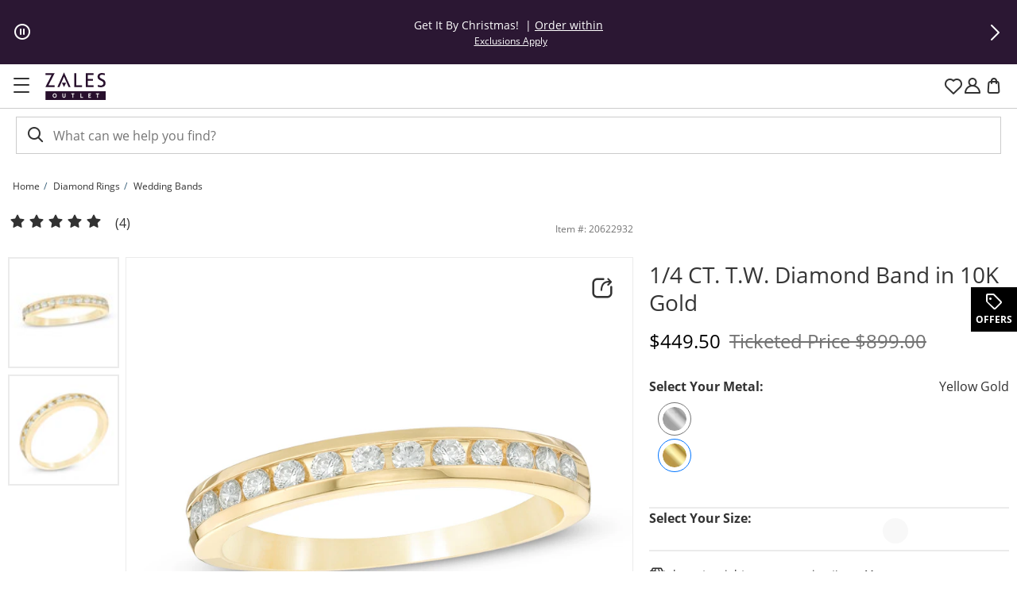

--- FILE ---
content_type: application/javascript
request_url: https://www.zalesoutlet.com/PZ_spIoPLL1d/4jZ75j/mm4co4/c53wt0hcwLcktN/BUYyEwh-WAY/UUFGTVN/rSyw
body_size: 169261
content:
(function(){if(typeof Array.prototype.entries!=='function'){Object.defineProperty(Array.prototype,'entries',{value:function(){var index=0;const array=this;return {next:function(){if(index<array.length){return {value:[index,array[index++]],done:false};}else{return {done:true};}},[Symbol.iterator]:function(){return this;}};},writable:true,configurable:true});}}());(function(){var g8;KX();kcX();nBX();var HL=function(AI,VA){return AI+VA;};var Tn=function(MG){var gI=MG[0]-MG[1];var rn=MG[2]-MG[3];var m4=MG[4]-MG[5];var PT=IO["Math"]["sqrt"](gI*gI+rn*rn+m4*m4);return IO["Math"]["floor"](PT);};var wp=function(){return lS.apply(this,[VO,arguments]);};var T0=function(NT){if(NT==null)return -1;try{var T4=0;for(var GS=0;GS<NT["length"];GS++){var ZD=NT["charCodeAt"](GS);if(ZD<128){T4=T4+ZD;}}return T4;}catch(NI){return -2;}};var nG=function(YG){return void YG;};var kJ=function(){if(IO["Date"]["now"]&&typeof IO["Date"]["now"]()==='number'){return IO["Date"]["now"]();}else{return +new (IO["Date"])();}};var Ln=function(){return IO["window"]["navigator"]["userAgent"]["replace"](/\\|"/g,'');};var KS=function(w7,Hq){return w7>Hq;};var sh=function(bp,kP){return bp/kP;};var sL=function(GP){return IO["Math"]["floor"](IO["Math"]["random"]()*GP["length"]);};var pL=function(NA){var EL=['text','search','url','email','tel','number'];NA=NA["toLowerCase"]();if(EL["indexOf"](NA)!==-1)return 0;else if(NA==='password')return 1;else return 2;};var UJ=function(){return HI.apply(this,[D8,arguments]);};var ZL=function(SG,V0){return SG>=V0;};var BL=function(xr){return !xr;};var IO;var E7=function(XS,JP){return XS!=JP;};var cs=function(t7){var rA=t7%4;if(rA===2)rA=3;var Mp=42+rA;var Cp;if(Mp===42){Cp=function pJ(ZI,sT){return ZI*sT;};}else if(Mp===43){Cp=function TG(UI,GD){return UI+GD;};}else{Cp=function Oh(VG,FP){return VG-FP;};}return Cp;};var Fs=function(YP){return ~YP;};var HI=function jI(MT,wn){var EA=jI;for(MT;MT!=hK;MT){switch(MT){case fv:{np=[dA,cJ(dJ),Ss,CD,Ss,cJ(nA),cJ(LJ),P0,z0,bP,z0,cJ(nA),CD,bn,ms,cJ(TJ),cJ(bn),cJ(ms),bn,CD,cJ(X7),Yh,cJ(AP),X7,cJ(Os),cJ(tr),cJ(bn),cJ(bn),CA,cJ(A0),X7,cJ(nA),cJ(mJ),mA,cJ(Os),nA,cJ(nA),CD,z0,cJ(Q0),M7,[Ss],cJ(Xp),bq,Ss,Ss,Dh,[Ss],cJ(GJ),ID,Ss,cJ(bn),bn,[CD],cJ(mT),Yh,cJ(xD),PJ,cJ(X7),bn,cJ(TJ),bn,xD,xD,cJ(Os),Ss,bq,cJ(Yh),cJ(bn),AP,TJ,cJ(CD),ID,cJ(A0),ID,cJ(K4),zG,cJ(PJ),Op,cJ(CD),Os,ms,cJ(mT),Os,Op,cJ(Os),cJ(Ar),tr,cJ(bn),K4,cJ(TJ),cJ(AP),Op,cJ(dJ),HP,w0,cJ(AP),cJ(xD),cJ(ID),TJ,cJ(ms),cJ(bn),w0,cJ(A0),cJ(tr),cJ(mT),Rr,ms,cJ(Ar),z0,cJ(tr),xD,X7,cJ(bn),Ss,cJ(Os),cJ(AP),A0,cJ(CA),OA,cJ(ms),bn,nA,cJ(Os),TJ,Ss,cJ(mJ),jh,cJ(AP),Os,cJ(ID),Ar,Os,cJ(Ar),Yh,tr,cJ(tB),jp,AP,cJ(Gs),HP,cJ(tr),cJ(xD),tr,cJ(tr),ms,tr,cJ(mJ),cJ(tr),[CD],cJ(GJ),OA,ms,cJ(AP),tr,X7,Ar,Ss,cJ(tr),cJ(AP),bn,cJ(TJ),bn,tr,CD,cJ(w0),cJ(Op),K4,cJ(ms),cJ(K4),A0,cJ(ID),cJ(ms),xD,cJ(X7),cJ(bn),ID,cJ(Op),A0,jh,cJ(xD),cJ(A0),Op,w0,xD,nA,cJ(Os),cJ(ms),cJ(z0),bn,cJ(xD),bP,nA,cJ(mT),Ar,cJ(bn),cJ(xD),cJ(Fp),IJ,K4,Ss,cJ(Op),nA,bn,ms,cJ(D4),[X7],rs,cJ(bn),AP,cJ(ID),cJ(ms),bn,cJ(Fp),[w0],As,[ms],tr,w0,cJ(Os),cJ(AA),cG,xD,xD,tr,cJ(K4),ID,cJ(Ar),AP,cJ(lp),cJ(GJ),Xp,bP,cJ(Ip),M4,bn,cJ(TJ),tr,ID,cJ(Wr),[X7],QI,bn,cJ(AA),cG,[ms],tr,w0,cJ(Os),cJ(FS),cJ(X7),[w0],HP,A0,Ss,cJ(A0),bq,cJ(Q0),M4,cJ(ID),nA,cJ(xD),cJ(AP),A0,cJ(tr),cJ(rs),Dh,nA,cJ(AP),tr,cJ(D4),zA,cJ(Os),mT,cJ(A0),cJ(AA),IJ,cJ(IJ),TS,cJ(nA),lJ,cJ(X7),cJ(Ar),ID,cJ(bn),cJ(KG),TS,[ms],K4,cJ(xD),bn,cJ(mT),cJ(fB),tr,cJ(CD),Dh,cJ(nA),Op,cJ(X7),Os,cJ(Ar),cJ(zJ)];MT-=pK;}break;case tN:{var QP=wn[w];var O4=HL([],[]);for(var pT=DL(QP.length,tr);ZL(pT,Ss);pT--){O4+=QP[pT];}return O4;}break;case YB:{MT=hK;return lS(KY,[fJ]);}break;case nZ:{if(c0(vp,lI.length)){do{var gh=lL(lI,vp);var F4=lL(UJ.DO,Sp++);c4+=lS(ZC,[F7(fA(Fs(gh),F4),fA(Fs(F4),gh))]);vp++;}while(c0(vp,lI.length));}MT=zw;}break;case VC:{var SJ=T7[Zs];MT=nX;for(var Cn=DL(SJ.length,tr);ZL(Cn,Ss);Cn--){var qD=Qp(DL(HL(Cn,l4),Ir[DL(Ir.length,tr)]),Sr.length);var PV=lL(SJ,Cn);var kl=lL(Sr,qD);LQ+=lS(ZC,[F7(fA(Fs(PV),kl),fA(Fs(kl),PV))]);}}break;case zw:{MT=hK;return c4;}break;case CC:{MT+=Ob;var SR=wn[w];var gl=HL([],[]);for(var mz=DL(SR.length,tr);ZL(mz,Ss);mz--){gl+=SR[mz];}return gl;}break;case E:{MT=hK;return jI(EH,[Rl]);}break;case zH:{return vt;}break;case LN:{MT-=K8;var vp=Ss;}break;case KY:{Ir.push(Wt);QW=function(vR){return jI.apply(this,[pK,arguments]);};MT+=FZ;UV(Nt,NQ,Os);Ir.pop();}break;case EH:{MT=hK;var qM=wn[w];jW=function(Tx,Al,Tm,bR){return jI.apply(this,[xb,arguments]);};return JW(qM);}break;case CH:{MT+=Ew;var Tt=HL([],[]);var pj=Qp(DL(zW,Ir[DL(Ir.length,tr)]),OA);var Y3=Yx[gE];for(var fg=Ss;c0(fg,Y3.length);fg++){var xm=lL(Y3,fg);var YR=lL(jW.U1,pj++);Tt+=lS(ZC,[F7(fA(Fs(xm),YR),fA(Fs(YR),xm))]);}}break;case jc:{var Rx=wn[w];var pR=wn[QX];var Hf=wn[EK];var c4=HL([],[]);var Sp=Qp(DL(Hf,Ir[DL(Ir.length,tr)]),jh);var lI=T7[pR];MT+=zC;}break;case r1:{var ht=wn[w];MT+=RX;jW.U1=jI(CC,[ht]);while(c0(jW.U1.length,mX))jW.U1+=jW.U1;}break;case RK:{Ir.push(FQ);QR=function(Ym){return jI.apply(this,[Hd,arguments]);};lS.call(null,kN,[fj,vm]);MT=hK;Ir.pop();}break;case bH:{while(ZL(Ht,Ss)){var W3=Qp(DL(HL(Ht,cF),Ir[DL(Ir.length,tr)]),j9.length);var BR=lL(XF,Ht);var gz=lL(j9,W3);fJ+=lS(ZC,[fA(Fs(fA(BR,gz)),F7(BR,gz))]);Ht--;}MT-=MX;}break;case Lw:{MT=hK;return hM;}break;case SH:{return [Ar,cJ(X7),Yh,cJ(nA),cJ(nA),CD,z0,cJ(mA),LJ,cJ(Ar),tr,nA,[ms],cJ(ms),ms,cJ(nA),cJ(A0),bP,cJ(CD),cJ(Ar),TJ,tr,jh,cJ(mT),Ss,bq,cJ(Yh),cJ(bn),AP,TJ,cJ(CD),ID,cJ(A0),ID,cJ(CA),jp,cJ(Os),cJ(Ar),ms,cJ(AP),cJ(bn),cJ(xD),cJ(ID),zG,cJ(ID),nA,cJ(xD),cJ(AP),A0,cJ(D4),[Ss],cJ(A0),X7,cJ(tr),cJ(nA),bn,CD,cJ(xD),cJ(ER),ER,[ms],cJ(P0),ZV,Ss,TJ,cJ(ID),TJ,Ss,cJ(A0),CD,cJ(w0),Ar,bn,n9,bn,Ar,cJ(KG),n9,xD,cJ(bn),K4,cJ(K4),cJ(ID),Ar,cJ(ms),cJ(Ar),AP,AP,cJ(xD),X7,cJ(ms),bn,ID,ER,Ss,cJ(nA),xD,cJ(Os),cJ(AA),HP,ID,Ar,cJ(tr),cJ(wV),[Ss],cJ(Ip),zJ,K4,cJ(xD),tr,w0,cJ(M4),cQ,K4,CD,cJ(w0),tr,ID,cJ(ID),ID,tr,CD,cJ(xD),cJ(ms),cJ(tr),z0,cJ(P0),Rr,cJ(xD),Ss,tr,CD,cJ(TJ),cJ(AP),Op,cJ(ID),Op,X7,ms,cJ(ms),cJ(mJ),jh,cJ(AP),Os,cJ(ID),Ar,cJ(zl),K4,cJ(AP),AP,ms,ID,cJ(A0),cJ(tr),cJ(z0),zG,cJ(z0),Ss,tr,Ss,z0,TJ,cJ(lJ),LJ,cJ(Ar),A0,cJ(CD),cJ(Os),tr,Of,cJ(zA),K4,zl,cJ(nA),Op,cJ(K4),cJ(jh),zl,zG,cJ(tr),ms,cJ(ID),cJ(ms),bn,mT,cJ(z0),tr,cJ(K4),K4,cJ(Op),cJ(AP),xD,cJ(Os),ID,cJ(Os),cJ(AP),cJ(tr),cJ(TJ),mT];}break;case TN:{MT+=N5;xV=[[n9,Of,CD,cJ(TJ),AP,xD],[],[],[],[cJ(X7),nA,bn]];}break;case Pc:{MT-=q8;var kx=Yx[MV];var BQ=DL(kx.length,tr);}break;case nX:{return jI(YO,[LQ]);}break;case BB:{sF=[[tr,cJ(K4),A0,AP],[Ar,cJ(Op),ID,cJ(A0),K4,cJ(xD),bn],[],[],[],[],[z0,cJ(Yh),xD],[]];MT=hK;}break;case TZ:{return Tt;}break;case OY:{while(ZL(BQ,Ss)){var c6=Qp(DL(HL(BQ,zj),Ir[DL(Ir.length,tr)]),xl.length);var Zg=lL(kx,BQ);var V3=lL(xl,c6);Rl+=lS(ZC,[F7(fA(Fs(Zg),V3),fA(Fs(V3),Zg))]);BQ--;}MT-=QZ;}break;case Td:{MT-=r1;return [[cJ(TJ),CD,xD,cJ(ms),bn,cJ(K4),xD,cJ(bn),K4,cJ(K4)],[],[],[],[Ar,cJ(Op),ID,cJ(A0)],[],[],[],[],[mT,cJ(mT),nA,bn],[Ip,tr,cJ(tr),cJ(IJ)],[],[D4,cJ(xD),cJ(M4)]];}break;case Hd:{var jt=wn[w];fF.Q=jI(EK,[jt]);while(c0(fF.Q.length,qw))fF.Q+=fF.Q;MT+=Ac;}break;case RB:{MT-=jv;l6=[[Ss],cJ(mJ),Tj,cJ(A0),AP,nA,cJ(AP),xD,cJ(Os),cJ(Yh),cJ(bn),cJ(mQ),xD,z0,K4,CD,cJ(w0),tr,ID,cJ(ID),ID,[tr],cJ(Wr),Wr,cJ(ID),TJ,AP,cJ(CD),nA,cJ(D4),cG,w0,cJ(rs),Ip,tr,xD,cJ(D4),IJ,ID,cJ(Ip),M4,cJ(ID),nA,cJ(xD),cJ(AP),A0,cJ(Yh),cJ(bn),CD,cJ(AP),Ar,cJ(Og),Tj,Op,cJ(Og),zl,X7,cJ(nA),Ar,cJ(Op),bn,Op,CD,CD,cJ(w0),cJ(nA),Os,cJ(tr),cJ(CD),[Ss],cJ(mJ),mT,ms,cJ(nA),TJ,tr,cJ(K4),X7,bn,Os,z0,cJ(AP),cJ(nA),Op,cJ(AP),cJ(CD),cJ(z0),cJ(LJ),Op,cJ(Os),bP,cJ(nA),z0,cJ(bn),cJ(AP),tr,X7,cJ(tr),z0,cJ(xD),[z0],Ar,[Ss],Ss,mJ,cJ(QM),AP,cJ(bn),cJ(Ar),A0,cJ(Yh),A0,cJ(Rr),LJ,cJ(K4),bn,Ss,xD,w0,cJ(Ar),cJ(bn),[tr],cJ(mT),Ar,CD,cJ(PJ),cJ(zm),zm,CD,cJ(Os),ID,cJ(X7),Ar,cJ(xD),[z0],xD,AP,Os,cJ(A0),ZV,bn,cJ(Os),Ss,ID,cJ(mT),TJ,cJ(z0),cJ(X7),cQ,cJ(AP),tr,cJ(xD),cJ(AP),cJ(ER),Gs,cJ(A0),CD,z0,X7,cJ(bn),bn,bn,cJ(cM),Rr,Ar,ms,cJ(X7),cJ(TJ),Op,cJ(P0),bP,z0,cJ(Op),ID,ms,cJ(mT),Ar,cJ(mT),cJ(ms),X7,cJ(tr),cJ(z0),xD,z0,cJ(Op),ID,cJ(TJ),Ar,nA,cJ(CD),Ss,zG,cJ(TJ),Os,cJ(Os),CD,cJ(xD),X7,cJ(nA),cJ(TJ),z0,A0,cJ(mT),Ar,CD,cJ(zG),K4,cJ(Op)];}break;case cH:{nR=[bn,cJ(nA),AP,xD,cJ(bP),mQ,cJ(AP),Ar,Ss,cJ(Os),cJ(tr),cJ(A0),Yh,Os,cJ(Os),CD,cJ(xD),X7,cJ(nA),cJ(QI),ms,cJ(ms),CD,cJ(tr),cJ(X7),cJ(fB),AP,Ar,cJ(cQ),Rr,cJ(xD),Ss,tr,CD,cJ(AP),Op,cJ(cQ),wl,[Ar],ID,Os,cJ(bn),CD,cJ(Ar),Ss,cJ(CD),ID,cJ(K4),AP,bn,Ss,xD,Ar,[w0],cJ(ID),Ar,cJ(ID),Ar,CD,cJ(zG),ID,bn,cJ(TJ),bn,tr,cJ(tr),AP,Ar,cJ(Gs),bP,Ss,cJ(CD),ID,cJ(wl),PJ,[Os],cJ(mT),cJ(nA),TJ,Ss,cJ(Yh),z0,cJ(AP),cJ(w0),A0,bn,Ss,TJ,cJ(ID),TJ,Ss,cJ(Op),K4,cJ(X7),cJ(TJ),cJ(xD),PJ,cJ(X7),cJ(Os),[xD],tr,cJ(CD),Vm,cJ(Vm),TS,K4,cJ(ID),K4,cJ(Ar),ID,cJ(A0),cJ(AA),EQ,X7,cJ(Ar),tr,cJ(nA),cJ(Gl),TQ,TJ,cJ(bn),cJ(OA),tB,cJ(QI),cJ(AP),cJ(zG),mA,Tj,CD,cJ(CD),ID,cJ(A0),Ar,cJ(dA),n9,Of,CD,cJ(TJ),AP,xD,cJ(Ip),ZV,CA,cJ(tr),z0,cJ(K4),nA,xD,cJ(CD),ID,Ss,AP,jh,cJ(jh),nA,Ar,cJ(bn),cJ(Op),jh,cJ(CD),xD,cJ(K4),w0,cJ(bn),w0,cJ(Ar),A0,cJ(AP),cJ(z0),cJ(Rr),zl,zG,bP,nA,cJ(mT),Ar,cJ(bn),cJ(xD),cJ(Fp),IJ,[Ar],nA,bn,ms,cJ(D4),[X7],Fp,tr,TJ,tr,cJ(AP),bn,cJ(Yh),A0,tr,cJ(bn),cJ(ID),cJ(AA),[nA],As,[Ss],cJ(AA),cG,xD,xD,tr,cJ(K4),ID,cJ(Ar),AP,cJ(lp),cJ(GJ),Xp,bP,cJ(Ip),M4,bn,cJ(TJ),tr,ID,cJ(Wr),[X7],QI,bn,cJ(AA),cG,[Ss],cJ(FS),cJ(X7),[nA],HP,A0,Ss,cJ(A0),bq,cJ(Q0),M4,cJ(ID),nA,cJ(xD),cJ(AP),A0,cJ(tr),cJ(rs),Dh,nA,cJ(AP),tr,cJ(D4),zA,cJ(Os),mT,cJ(A0),cJ(AA),IJ,cJ(IJ),TS,cJ(nA),lJ,cJ(X7),cJ(Ar),ID,cJ(bn),cJ(KG),TS,Ar,cJ(Op),ID,cJ(A0),K4,cJ(xD),bn,cJ(mT),cJ(fB),tr,cJ(CD),[xD],cJ(zJ),cJ(Op),z0,cJ(AP),zl,cJ(OA),w0,CD,cJ(bn),cJ(AP),Op,cJ(mT),mT,cJ(Op),Os,cJ(Os),nA,cJ(nA),Op,cJ(AP),Os,wV,cJ(xD),cJ(Op),cJ(pf),cJ(mT),z0,CD,cJ(xD),Os,cJ(w0),Ar,cJ(tr),cJ(CD),cG,w0,cJ(rs),Ip,tr,xD,cJ(D4),cG,[Ss],cJ(mT),cJ(mJ),tr,Os,nA,cJ(K4),cJ(nA),tq,Ss,ID,cJ(PJ),[Os],cJ(P0),Tj,ID,nA,cJ(mT),Yh,cJ(Yh),cJ(bn),xD,xD,cJ(km),AP,Ss,AP,Os,cJ(Os),ID,cJ(A0),K4,[w0],cJ(bP),bP,cJ(Ar),CD,CD,cJ(A0),xD,xD,cJ(Os),cJ(mJ),P0,cJ(A0),mT,cJ(ID),Ar,xD];MT-=SC;}break;case D8:{var zF=wn[w];var Zs=wn[QX];var l4=wn[EK];var Sr=T7[bn];var LQ=HL([],[]);MT-=A5;}break;case Pd:{MT=hK;Ir.push(OQ);CV=function(Ut){return jI.apply(this,[JH,arguments]);};jI(D8,[A0,p9,Pm]);Ir.pop();}break;case wY:{var MV=wn[w];var tW=wn[QX];var zj=wn[EK];var xx=wn[Zd];var xl=Yx[g6];MT+=Lc;var Rl=HL([],[]);}break;case H8:{MT=hK;if(c0(gj,nx.length)){do{Gt()[nx[gj]]=BL(DL(gj,xD))?function(){return kQ.apply(this,[Ew,arguments]);}:function(){var Nl=nx[gj];return function(Xz,lg){var Um=fF(Xz,lg);Gt()[Nl]=function(){return Um;};return Um;};}();++gj;}while(c0(gj,nx.length));}}break;case EK:{MT+=tb;var jx=wn[w];var vt=HL([],[]);var Om=DL(jx.length,tr);if(ZL(Om,Ss)){do{vt+=jx[Om];Om--;}while(ZL(Om,Ss));}}break;case pK:{var Cf=wn[w];UV.jK=jI(tN,[Cf]);MT=hK;while(c0(UV.jK.length,lm))UV.jK+=UV.jK;}break;case YO:{MT=hK;var HQ=wn[w];UJ=function(MF,WV,vV){return jI.apply(this,[jc,arguments]);};return CV(HQ);}break;case xb:{var gE=wn[w];var Kj=wn[QX];var zW=wn[EK];var Xt=wn[Zd];MT=CH;}break;case KC:{var fm=wn[w];MT=Lw;var hM=HL([],[]);var mF=DL(fm.length,tr);while(ZL(mF,Ss)){hM+=fm[mF];mF--;}}break;case f5:{MT-=p5;kz=[[Ar,cJ(Op),ID,cJ(A0),tr,w0,cJ(Os)],[],[],[],[],[Dh,cJ(nA),Op,cJ(X7),Os,cJ(Ar)],[],[Op,cJ(ID),Ss,CD],[Ip,tr,cJ(tr),cJ(IJ)],[],[cJ(Ar),z0,cJ(tr)],[K4,Ss,cJ(Op)],[D4,cJ(xD),cJ(M4)]];}break;case Ic:{var cF=wn[w];var L9=wn[QX];MT=bH;var Lf=wn[EK];var j9=gM[tq];var fJ=HL([],[]);var XF=gM[L9];var Ht=DL(XF.length,tr);}break;case cB:{var nx=wn[w];QR(nx[Ss]);MT-=mC;var gj=Ss;}break;case Oc:{Ir.push(s9);JW=function(LF){return jI.apply(this,[r1,arguments]);};MT+=Vd;jI(wY,[jj,mT,Gf,BL(BL(tr))]);Ir.pop();}break;case mZ:{MT=hK;Fz=[cJ(Of),Ar,Ar,cJ(K4),tr,OA,cJ(jh),cJ(xD),cJ(Yh),cJ(bn),CD,cJ(AP),Ar,cJ(mJ),A0,nA,bn,cJ(tr),bn,cJ(A0),A0,Os,cJ(lJ),Rr,cJ(xD),bn,cJ(A0),z0,cJ(AP),CD,xD,cJ(EQ),mJ,K4,CD,cJ(w0),tr,ID,cJ(ID),ID,cJ(EQ),Ss,AP,cJ(bn),TJ,cJ(tr),cJ(Ar),CD,cJ(bn),cJ(z0),nA,AP,z0,cJ(AP),cJ(TJ),cJ(bq),LJ,Os,cJ(A0),cJ(Rr),OA,K4,cJ(K4),Op,Ss,cJ(zl),Op,ID,tr,[Ss],cJ(Fp),cJ(Op),z0,cJ(AP),cJ(X7),K4,cJ(nA),cJ(tr),bn,AP,cJ(tr),cJ(Ar),ID,cJ(Os),TJ,cJ(zG),z0,cJ(AP),TJ,cJ(bn),A0,bn,CD,tr,tr,cJ(lJ),K4,X7,cJ(nA),cJ(CA),cJ(zJ),cJ(Ar),ID,cJ(xD),cJ(ms),w0,Ss,[Ss],xD,cJ(AP),cJ(TJ),ID,cJ(ms),cJ(ID),X7,cJ(nA),Og,Ss,cJ(bn),cJ(Os),cJ(ms),ID,lJ,cJ(X7),cJ(Ar),ID,cJ(bn),cJ(nA),Op,cJ(X7),Os,cJ(Ar),cJ(jh),K4,cJ(Ar),xD,cJ(pf),tB,cJ(nA),AP,cJ(ID),TJ,Ss,[Ss],cJ(Of),K4,TJ,AP,cJ(CD),nA,cJ(Yh),cJ(bn),xD,xD,cJ(mT),cJ(ms),X7,Ss,cJ(X7)];}break;case JH:{MT+=GX;var Pj=wn[w];UJ.DO=jI(KC,[Pj]);while(c0(UJ.DO.length,jE))UJ.DO+=UJ.DO;}break;}}};var HR=function(){return lS.apply(this,[wb,arguments]);};var Ol=function(){return lS.apply(this,[Sw,arguments]);};var zE=function(l9){if(IO["document"]["cookie"]){var Jz=""["concat"](l9,"=");var pE=IO["document"]["cookie"]["split"]('; ');for(var ZE=0;ZE<pE["length"];ZE++){var nm=pE[ZE];if(nm["indexOf"](Jz)===0){var Cg=nm["substring"](Jz["length"],nm["length"]);if(Cg["indexOf"]('~')!==-1||IO["decodeURIComponent"](Cg)["indexOf"]('~')!==-1){return Cg;}}}}return false;};var bj=function Pt(c9,zz){'use strict';var DF=Pt;switch(c9){case Ew:{var gV=zz[w];Ir.push(IV);var k9;return k9=gV&&n3(wt()[Ez(A0)].apply(null,[PJ,KV,xE]),typeof IO[jF(typeof dj()[fR(w0)],HL([],[][[]]))?dj()[fR(tr)].apply(null,[z0,M4,BL(Ss),Rq,Hg]):dj()[fR(AP)].apply(null,[Tz,jl,BL(BL(tr)),d9,LE])])&&Nj(gV[jF(typeof wt()[Ez(zm)],HL('',[][[]]))?wt()[Ez(z0)](Vm,Jl,pF):wt()[Ez(tr)].call(null,Op,vQ,rt)],IO[dj()[fR(tr)](z0,dA,zA,Rq,Hg)])&&jF(gV,IO[dj()[fR(tr)](z0,bq,zA,Rq,Hg)][jF(typeof Gt()[Sm(Op)],HL([],[][[]]))?Gt()[Sm(bn)].apply(null,[jM,rI]):Gt()[Sm(xD)](vF,Wm)])?wt()[Ez(GJ)](IJ,Lz,Y0):typeof gV,Ir.pop(),k9;}break;case QB:{var ft=zz[w];return typeof ft;}break;case jc:{var Yz=zz[w];var vf=zz[QX];var wM=zz[EK];Ir.push(Cj);Yz[vf]=wM[jF(typeof Gt()[Sm(jh)],'undefined')?Gt()[Sm(TJ)](PJ,YA):Gt()[Sm(xD)].apply(null,[qQ,Xm])];Ir.pop();}break;case w:{var nt=zz[w];var UE=zz[QX];var Ft=zz[EK];return nt[UE]=Ft;}break;case JH:{var CQ=zz[w];var gQ=zz[QX];var m6=zz[EK];Ir.push(OM);try{var rx=Ir.length;var GV=BL({});var dQ;return dQ=kQ(wv,[wt()[Ez(mJ)](Xp,rW,B7),T3()[Gx(n9)](jV,M7,Hz,BL({})),T3()[Gx(Gs)].call(null,Em,BL(tr),Ug,Ss),CQ.call(gQ,m6)]),Ir.pop(),dQ;}catch(lV){Ir.splice(DL(rx,tr),Infinity,OM);var kF;return kF=kQ(wv,[wt()[Ez(mJ)].call(null,R9,rW,B7),wt()[Ez(lJ)](zJ,Lg,JM),T3()[Gx(Gs)](Em,EQ,Ug,cM),lV]),Ir.pop(),kF;}Ir.pop();}break;case CB:{return this;}break;case HO:{var RE=zz[w];var r6;Ir.push(X6);return r6=kQ(wv,[ql()[Ej(CD)](A6,zm,Os,VW),RE]),Ir.pop(),r6;}break;case TO:{return this;}break;case WC:{return this;}break;case CC:{var XV;Ir.push(Sz);return XV=T3()[Gx(As)](mT,QI,Ax,TQ),Ir.pop(),XV;}break;case Yv:{var z3=zz[w];Ir.push(Rj);var Qt=IO[Gt()[Sm(Ar)](Jt,O7)](z3);var Km=[];for(var Pg in Qt)Km[T3()[Gx(CD)](p9,wV,Yr,TJ)](Pg);Km[Zf()[rE(ZV)].call(null,Ms,jp,D4)]();var RM;return RM=function lj(){Ir.push(R6);for(;Km[jF(typeof wt()[Ez(bq)],HL('',[][[]]))?wt()[Ez(Ss)].apply(null,[bF,pf,Ox]):wt()[Ez(tr)](AP,xz,Ig)];){var D3=Km[Gt()[Sm(HP)](M4,HV)]();if(M6(D3,Qt)){var nV;return lj[Gt()[Sm(TJ)](PJ,pm)]=D3,lj[ql()[Ej(w0)](xQ,wl,ms,rz)]=BL(tr),Ir.pop(),nV=lj,nV;}}lj[ql()[Ej(w0)].call(null,xQ,Os,ms,rz)]=BL(Ss);var fx;return Ir.pop(),fx=lj,fx;},Ir.pop(),RM;}break;case tN:{Ir.push(mt);this[ql()[Ej(w0)].apply(null,[xQ,Bf,ms,Uz])]=BL(Ss);var l3=this[Zf()[rE(Rr)](pD,wm,Ar)][Ss][wz()[lE(Ar)](w0,wW,KW,Op)];if(Nj(jF(typeof wt()[Ez(w0)],HL([],[][[]]))?wt()[Ez(lJ)].call(null,X7,Lg,Kq):wt()[Ez(tr)].call(null,Xp,XW,Gf),l3[wt()[Ez(mJ)].call(null,BL(BL(tr)),rW,k4)]))throw l3[T3()[Gx(Gs)].call(null,Em,jp,QT,xD)];var D6;return D6=this[Gt()[Sm(zJ)].apply(null,[nA,pS])],Ir.pop(),D6;}break;case Pd:{var qW=zz[w];var wg;Ir.push(w0);return wg=qW&&n3(wt()[Ez(A0)](jh,KV,gt),typeof IO[dj()[fR(tr)].apply(null,[z0,jl,bg,Rq,TQ])])&&Nj(qW[wt()[Ez(z0)](BL({}),Jl,bW)],IO[dj()[fR(tr)].call(null,z0,ID,R9,Rq,TQ)])&&jF(qW,IO[dj()[fR(tr)].apply(null,[z0,fB,Gs,Rq,TQ])][Gt()[Sm(bn)].call(null,jM,mE)])?wt()[Ez(GJ)](BL(BL(Ss)),Lz,wW):typeof qW,Ir.pop(),wg;}break;case cX:{var YV=zz[w];return typeof YV;}break;case SB:{var RR=zz[w];var hg;Ir.push(gx);return hg=RR&&n3(wt()[Ez(A0)].apply(null,[ms,KV,Xq]),typeof IO[Nj(typeof dj()[fR(Ar)],HL([],[][[]]))?dj()[fR(AP)].apply(null,[ms,km,LJ,Oz,AQ]):dj()[fR(tr)](z0,Os,TQ,Rq,AB)])&&Nj(RR[wt()[Ez(z0)](bn,Jl,LG)],IO[dj()[fR(tr)](z0,lJ,bP,Rq,AB)])&&jF(RR,IO[dj()[fR(tr)](z0,P0,Gl,Rq,AB)][Gt()[Sm(bn)].apply(null,[jM,CI])])?wt()[Ez(GJ)](Wr,Lz,K0):typeof RR,Ir.pop(),hg;}break;case tC:{var DM=zz[w];return typeof DM;}break;case B5:{var Vl=zz[w];Ir.push(ME);var Gj;return Gj=Vl&&n3(jF(typeof wt()[Ez(n9)],HL([],[][[]]))?wt()[Ez(A0)].call(null,BL(BL(tr)),KV,Sg):wt()[Ez(tr)].apply(null,[QI,A0,H3]),typeof IO[dj()[fR(tr)](z0,HP,jp,Rq,qz)])&&Nj(Vl[wt()[Ez(z0)](Gl,Jl,bV)],IO[dj()[fR(tr)](z0,wV,A0,Rq,qz)])&&jF(Vl,IO[jF(typeof dj()[fR(bn)],HL(T3()[Gx(z0)].apply(null,[CD,zJ,Nx,P0]),[][[]]))?dj()[fR(tr)](z0,ms,cG,Rq,qz):dj()[fR(AP)].call(null,qR,FS,Dh,cz,qR)][Nj(typeof Gt()[Sm(z0)],HL([],[][[]]))?Gt()[Sm(xD)].call(null,q6,VM):Gt()[Sm(bn)](jM,hp)])?wt()[Ez(GJ)].apply(null,[M4,Lz,zT]):typeof Vl,Ir.pop(),Gj;}break;case CN:{var pg=zz[w];return typeof pg;}break;case rZ:{var tj=zz[w];Ir.push(Ul);var fV;return fV=tj&&n3(wt()[Ez(A0)].apply(null,[AA,KV,kE]),typeof IO[dj()[fR(tr)].call(null,z0,km,BL(BL(tr)),Rq,FE)])&&Nj(tj[wt()[Ez(z0)](sE,Jl,VV)],IO[dj()[fR(tr)].call(null,z0,bq,M4,Rq,FE)])&&jF(tj,IO[dj()[fR(tr)](z0,lm,mT,Rq,FE)][jF(typeof Gt()[Sm(St)],HL([],[][[]]))?Gt()[Sm(bn)](jM,FJ):Gt()[Sm(xD)](AE,GW)])?wt()[Ez(GJ)](OA,Lz,VP):typeof tj,Ir.pop(),fV;}break;case EN:{var bx=zz[w];return typeof bx;}break;case w5:{var kf=zz[w];var cx=zz[QX];var Fm=zz[EK];Ir.push(v9);kf[cx]=Fm[jF(typeof Gt()[Sm(cG)],HL('',[][[]]))?Gt()[Sm(TJ)].apply(null,[PJ,Xl]):Gt()[Sm(xD)](gW,d9)];Ir.pop();}break;case OX:{var z6=zz[w];var Qm=zz[QX];var Oj=zz[EK];return z6[Qm]=Oj;}break;case NX:{var ml=zz[w];var Cz=zz[QX];var mj=zz[EK];Ir.push(Hm);try{var Dj=Ir.length;var Zj=BL([]);var tl;return tl=kQ(wv,[wt()[Ez(mJ)](BL([]),rW,UC),T3()[Gx(n9)](jV,BL(BL([])),KQ,Ip),T3()[Gx(Gs)](Em,cG,CW,VM),ml.call(Cz,mj)]),Ir.pop(),tl;}catch(j6){Ir.splice(DL(Dj,tr),Infinity,Hm);var RV;return RV=kQ(wv,[wt()[Ez(mJ)](pf,rW,UC),wt()[Ez(lJ)].apply(null,[BL(Ss),Lg,cW]),T3()[Gx(Gs)].apply(null,[Em,D4,CW,tr]),j6]),Ir.pop(),RV;}Ir.pop();}break;case Kw:{return this;}break;case F1:{var Yg=zz[w];var O3;Ir.push(jR);return O3=kQ(wv,[ql()[Ej(CD)](A6,ZV,Os,QQ),Yg]),Ir.pop(),O3;}break;case FY:{return this;}break;case Ad:{return this;}break;case pB:{Ir.push(Rt);var ct;return ct=T3()[Gx(As)](mT,xD,CX,zl),Ir.pop(),ct;}break;case j1:{var S6=zz[w];Ir.push(p9);var MM=IO[Nj(typeof Gt()[Sm(OW)],HL([],[][[]]))?Gt()[Sm(xD)](sz,Qx):Gt()[Sm(Ar)].call(null,Jt,jm)](S6);var kM=[];for(var hj in MM)kM[T3()[Gx(CD)].call(null,p9,BL(BL(tr)),Kt,tq)](hj);kM[Zf()[rE(ZV)](UR,jp,xD)]();var v6;return v6=function AM(){Ir.push(Xj);for(;kM[wt()[Ez(Ss)](BL({}),pf,YD)];){var Sf=kM[Gt()[Sm(HP)](M4,Ph)]();if(M6(Sf,MM)){var VQ;return AM[Gt()[Sm(TJ)].apply(null,[PJ,G4])]=Sf,AM[Nj(typeof ql()[Ej(ms)],HL([],[][[]]))?ql()[Ej(z0)].call(null,lt,bF,Zm,sE):ql()[Ej(w0)](xQ,bg,ms,WW)]=BL(tr),Ir.pop(),VQ=AM,VQ;}}AM[Nj(typeof ql()[Ej(Ar)],HL([],[][[]]))?ql()[Ej(z0)](Gg,Of,Zm,Fg):ql()[Ej(w0)](xQ,bg,ms,WW)]=BL(Ss);var WR;return Ir.pop(),WR=AM,WR;},Ir.pop(),v6;}break;}};var GF=function(){Tf=["\x6c\x65\x6e\x67\x74\x68","\x41\x72\x72\x61\x79","\x63\x6f\x6e\x73\x74\x72\x75\x63\x74\x6f\x72","\x6e\x75\x6d\x62\x65\x72"];};var L0,F1,zX,F8,ZC,ZX,Rh,Sd,jB,PA,N,U4,Hd,N1,hO,Wh,b4,RK,OL,Yv,fZ,SH,AX,MD,dc,Qs,Bv,nB,V,EZ,xN,ZT,L7,nH,qp,bA,Mn,hN,Jq,G0,AB,Gq,QG,qO,V5,Dw,VL,Vn,WC,Np,xJ,V7,kT,zC,IL,QB,wY,Ys,vA,dH,Md,cP,cn,f0,hp,SI,xS,p4,Bh,R,EH,ZN,E0,YB,P1,gn,H8,K0,UP,j7,B8,MN,WO,q8,EG,C7,nI,mN,vI,Ld,OT,fh,U0,A7,Un,EY,Ks,jG,FC,rw,dB,gs,tY,fr,MP,tP,bb,UG,J0,qJ,pS,P8,dT,rL,nD,TN,gr,Zp,R4,FD,xL,HY,I0,Jw,K8,BA,j4,ws,vD,WA,JD,Yr,zB,xX,Ep,sG,Lh,M1,Y4,R7,JS,mI,Jr,mr,Gd,wI,vJ,QZ,hJ,Rn,GI,ps,c1,pP,qY,kL,hT,tZ,Gp,O7,vh,KZ,z8,th,G,GL,Mr,nZ,Td,RP,OS,TL,PD,C5,MK,qG,M0,MI,q4,fG,RN,NH,gJ,Mh,XC,gC,I,UD,wN,d8,AO,zh,O0,Qh,nS,Cs,P4,bL,SD,fb,vP,Kn,Q7,L5,mH,LC,Y8,PL,W1,OC,cH,Qn,BO,cI,bT,RX,XA,dN,cB,Sw,fv,bd,lZ,nC,pB,SS,BK,mZ,Kw,Qb,dn,Ih,QH,q5,JJ,nc,zD,An,Q5,FO,YZ,tX,xH,lY,AH,Ws,J7,jP,OO,tb,sD,Vb,IN,XG,k0,Vh,OX,Dq,T8,Kc,KT,Fh,Fr,Hh,wc,XI,rX,WS,TZ,Xh,dL,YK,cb,cO,Z,v0,mC,TK,pG,Ac,fC,A,z4,Ds,Pq,wd,jD,n4,ZH,Sq,H1,IT,J4,T,ML,BS,S0,nq,P,NX,PH,W0,D7,k7,JL,dS,d5,DT,B5,WG,DZ,sn,fw,qr,UC,VN,f5,dq,vY,gA,LI,zr,VB,RL,LD,tS,E4,G1,DS,p7,LK,wh,Pd,kn,AC,SB,k4,lC,bG,EN,FT,rN,f7,WP,Cc,lG,DP,K5,q0,b7,fP,DJ,sp,n0,Ch,rd,gB,z5,Wb,rS,QA,Wn,YX,Or,YC,HX,wT,dp,TA,Fn,zw,Tp,v5,P7,Kr,x7,US,X,j0,RY,rH,Zh,Yq,ZP,Nq,bc,F5,tH,FB,LG,Rd,Up,jr,WB,Q1,ED,ST,TP,sq,d7,fI,HD,qh,Bp,Lr,fN,mh,X4,tI,kr,BZ,fS,Q4,Ph,cD,Dr,vZ,jS,S4,F0,Dc,L1,LS,xq,pN,Z4,YS,nh,GA,ls,A4,g7,qZ,jY,hK,wr,rG,mp,TB,Oq,qX,gZ,ZJ,Od,cT,nN,JX,Yp,bJ,ss,lc,hr,VJ,NL,rT,Fc,Lc,hw,cq,G4,w5,g5,CJ,Tr,Bs,xh,bD,vr,dG,Hs,Ob,hI,d4,TT,wL,t4,vC,lT,Xq,rK,xb,pA,ph,Th,TY,NG,QL,Iq,vv,tD,l7,YD,QT,H7,nP,hn,mL,rq,p0,jL,BX,S8,vG,YA,Q8,x1,D8,PG,Hp,fT,CH,ln,fs,Gw,gL,Gb,Jh,FA,En,Rp,qA,KY,CP,Kp,lr,rr,xI,PP,Cr,mP,m0,Nr,Lq,kp,Lp,HO,FN,Es,CS,hG,Wc,f8,rB,hD,lA,VD,VY,x0,Fv,Ww,WI,p5,ZO,jc,g0,xT,xw,x4,vO,xA,kS,In,ZS,HJ,jA,bs,N5,mX,CG,qI,NP,OG,N8,LP,pr,QJ,B4,Xr,IC,Xc,tL,KJ,kY,O,K7,jT,MS,ZG,SP,qc,lP,ZA,Yn,fd,xn,WT,RZ,Qw,mG,qS,l5,bO,NS,nb,ES,W7,vL,wA,tp,wX,JC,G7,pp,fL,HA,GT,gD,bh,vT,zP,tw,XD,Hb,Ah,MA,TO,pZ,wH,vq,Zb,Bn,zN,L4,pn,kA,Vr,C4,X0,Us,On,qs,Ns,FZ,pK,dr,Ap,VS,Sh,Yw,BP,SX,hH,KN,r8,qL,qP,LZ,Js,A5,U5,n5,nr,Zc,r0,nJ,rv,rP,kD,dD,f4,QD,D0,OI,DI,HS,jH,FL,QY,mD,ET,Pn,cw,zL,TC,UL,JT,HK,BD,qK,XL,lK,Pw,TI,XY,qB,s5,VC,Gn,hq,GX,RG,UZ,sA,g1,db,Jn,PS,VT,cr,IP,mn,jZ,BC,CI,Br,DG,B7,zs,KI,wJ,wb,dP,nL,LA,I4,MJ,Zq,JG,s7,l0,Ps,Nh,b0,w4,OD,N7,HT,ds,NJ,JI,LO,EC,tJ,CB,Dn,jv,tA,RD,m1,gp,Ad,YL,Uh,gT,zH,Er,sK,vS,JH,Cq,Bq,Vp,dh,r4,qw,J1,kG,AL,bC,kb,gH,S,wS,DA,n7,nT,LN,Tw,HG,cv,k5,rJ,JA,Jp,wG,vs,UX,wB,mS,sS,VI,wv,Xn,bN,QS,tC,ND,sP,pw,Bd,VZ,Uw,Qr,RJ,r1,pI,OP,MX,wq,gv,IS,XT,YT,CT,k8,SN,hC,g4,rp,DC,AS,KA,XZ,Ts,Kh,vn,Xs,Cw,LL,p1,cc,UB,j8,RS,bH,CO,GO,OB,sr,z7,SK,Vs,W5,vd,nn,Kq,Gr,zS,s8,dd,Z7,Mq,KL,l1,zp,E,EP,IG,Rs,JB,cS,S7,rI,pv,Zr,UY,CX,Ow,AD,hA,FJ,AJ,pq,fD,SC,zT,qT,cp,bY,qq,Dp,II,lN,IA,U7,Bc,qC,EJ,RA,kH,Ec,OK,EI,kq,HC,RB,Cd,UH,sO,T1,tn,nO,Hr,LT,WJ,BJ,j1,KP,Z0,v4,sN,Wp,SA,LX,r5,Xb,vw,kN,dI,CN,RI,qn,SL,Sn,MY,wP,OY,KD,hb,YN,cA,hZ,qv,Bw,Zn,zI,YO,nv,R1,RT,CK,gd,sJ,DH,XJ,kh,Y7,B0,Xd,FI,Hn,lD,AG,Vv,BT,Eb,Pc,Nw,I7,WD,hs,H0,gG,Xv,gP,cK,BB,tT,kI,jn,hh,TH,xG,q,bI,X1,pD,PY,UA,Lw,Ub,lw,Kb,Aq,rZ,hL,VP,GG,mq,gS,tG,Y0,d0,sI,UT,Fd,BI,Ls,cZ,N0,Wv,dC,Eh,GZ,TD,FY,hP,D,OJ,R0,H5,xs,Ur,WL,cN,C0,UK,H4,Nn,Gh,FX,BY,Pr,Ms,Nd,m7,c7,YJ,sX,KC,X8,WX,rD,cL,E1,rh,Nv,YI,O8,ks,V4,O5,xP,Tq,bB,js,bS,fK,NK,DK,AT,r7,Vd,wD,zn,jO,nX,tK,N4,CL,br,WN,dO,fp,hS,BG,Hw,Ic,v7,cC,Is,FH,W4,bv,QC,lh,lv,tv,XP,DD,q7,jJ,cX,QN,Vw,s4,Pp;var Ot=function(t3){var hQ=1;var Ng=[];var Qz=IO["Math"]["sqrt"](t3);while(hQ<=Qz&&Ng["length"]<6){if(t3%hQ===0){if(t3/hQ===hQ){Ng["push"](hQ);}else{Ng["push"](hQ,t3/hQ);}}hQ=hQ+1;}return Ng;};var Bt=function(){return lS.apply(this,[DC,arguments]);};var sg=function(){return lS.apply(this,[Ic,arguments]);};var s3=function(){return HI.apply(this,[cB,arguments]);};function KX(){g8=[]['\x6b\x65\x79\x73']();if(typeof window!==[]+[][[]]){IO=window;}else if(typeof global!==[]+[][[]]){IO=global;}else{IO=this;}}var Mz=function vW(K3,rM){'use strict';var Ql=vW;switch(K3){case nH:{var cf;Ir.push(GQ);return cf=BL(M6(Gt()[Sm(bn)](jM,xG),IO[wt()[Ez(CD)](AP,jl,dW)][T3()[Gx(jE)].apply(null,[WQ,zt,Iz,dA])][Nj(typeof Zf()[rE(lt)],HL('',[][[]]))?Zf()[rE(PJ)].apply(null,[vj,KV,tq]):Zf()[rE(St)].apply(null,[nS,jj,bF])][Gt()[Sm(C9)](Wg,BZ)])||M6(Gt()[Sm(bn)](jM,xG),IO[wt()[Ez(CD)].call(null,BL({}),jl,dW)][T3()[Gx(jE)](WQ,TS,Iz,BL([]))][Zf()[rE(St)](nS,jj,xD)][Zf()[rE(Lz)](gR,jg,EQ)])),Ir.pop(),cf;}break;case TB:{Ir.push(dg);try{var B6=Ir.length;var Dz=BL(BL(w));var L6=new (IO[wt()[Ez(CD)].apply(null,[EQ,jl,fz])][jF(typeof T3()[Gx(QM)],'undefined')?T3()[Gx(jE)](WQ,bg,sm,cG):T3()[Gx(Os)](LE,PJ,GE,mJ)][Zf()[rE(St)].apply(null,[pG,jj,K4])][Gt()[Sm(C9)](Wg,Rh)])();var XM=new (IO[wt()[Ez(CD)](BL([]),jl,fz)][T3()[Gx(jE)].apply(null,[WQ,zl,sm,Ip])][Zf()[rE(St)](pG,jj,Jt)][Nj(typeof Zf()[rE(ms)],'undefined')?Zf()[rE(PJ)].call(null,QQ,pt,LJ):Zf()[rE(Lz)].apply(null,[Qg,jg,pf])])();var hx;return Ir.pop(),hx=BL({}),hx;}catch(HW){Ir.splice(DL(B6,tr),Infinity,dg);var Az;return Az=Nj(HW[wt()[Ez(z0)](fB,Jl,XE)][wt()[Ez(Yh)](R9,IJ,pQ)],T3()[Gx(K4)].apply(null,[Nz,U6,xM,x6])),Ir.pop(),Az;}Ir.pop();}break;case dO:{Ir.push(Vz);if(BL(IO[wt()[Ez(CD)](zm,jl,Yj)][Zf()[rE(jE)](UT,wl,QI)])){var w3=Nj(typeof IO[wt()[Ez(CD)](Tj,jl,Yj)][jF(typeof Zf()[rE(Dh)],'undefined')?Zf()[rE(F3)](vD,El,TS):Zf()[rE(PJ)].call(null,YE,NV,A0)],jF(typeof T3()[Gx(TS)],HL([],[][[]]))?T3()[Gx(TJ)](Vj,M7,SF,mA):T3()[Gx(Os)](C3,BL(BL({})),KG,Vm))?wt()[Ez(ms)].call(null,GJ,VR,jP):Nj(typeof Gt()[Sm(pf)],HL([],[][[]]))?Gt()[Sm(xD)](DE,A3):Gt()[Sm(D4)].call(null,IR,bl);var SW;return Ir.pop(),SW=w3,SW;}var Lj;return Lj=Zf()[rE(Xp)](Xq,jE,As),Ir.pop(),Lj;}break;case HO:{Ir.push(RQ);var S3=Zf()[rE(Op)](rI,Et,rs);var wf=BL(BL(w));try{var jq=Ir.length;var Qq=BL(QX);var sW=Ss;try{var Z3=IO[wt()[Ez(El)](QI,Vj,CP)][Gt()[Sm(bn)].apply(null,[jM,vS])][T3()[Gx(TS)](hE,BL(BL({})),KP,BL(tr))];IO[Gt()[Sm(Ar)](Jt,G9)][wt()[Ez(Op)].call(null,zG,CA,vx)](Z3)[T3()[Gx(TS)](hE,BL(BL({})),KP,TJ)]();}catch(Df){Ir.splice(DL(jq,tr),Infinity,RQ);if(Df[Gt()[Sm(Zt)](jV,Vg)]&&Nj(typeof Df[Gt()[Sm(Zt)](jV,Vg)],T3()[Gx(Op)].apply(null,[Ig,BL(tr),V4,BL(Ss)]))){Df[Gt()[Sm(Zt)](jV,Vg)][Nj(typeof T3()[Gx(U6)],HL('',[][[]]))?T3()[Gx(Os)].call(null,AE,fB,E9,mT):T3()[Gx(bq)](fB,Pz,s6,qE)](Zf()[rE(Bg)](Dg,Oz,pf))[Nj(typeof T3()[Gx(zm)],'undefined')?T3()[Gx(Os)](cQ,EQ,D9,tq):T3()[Gx(HP)].call(null,C9,mJ,KR,tB)](function(BF){Ir.push(bM);if(BF[wt()[Ez(Nz)](AP,Ss,p0)](Nj(typeof Zf()[rE(ID)],HL('',[][[]]))?Zf()[rE(PJ)].call(null,Yf,M3,BL(BL(tr))):Zf()[rE(C9)](Cr,SQ,VM))){wf=BL(BL({}));}if(BF[wt()[Ez(Nz)](BL(BL(tr)),Ss,p0)](Zf()[rE(Zt)](Aj,lp,Gl))){sW++;}Ir.pop();});}}S3=Nj(sW,ms)||wf?wt()[Ez(ms)](QI,VR,I0):jF(typeof Gt()[Sm(wV)],'undefined')?Gt()[Sm(AP)].apply(null,[As,tp]):Gt()[Sm(xD)].call(null,wl,ID);}catch(qm){Ir.splice(DL(jq,tr),Infinity,RQ);S3=Dl()[WM(Ss)](BL(BL({})),D4,c3,tr,U6);}var Vq;return Ir.pop(),Vq=S3,Vq;}break;case Fd:{Ir.push(X3);var pM=Zf()[rE(Xp)](Z7,jE,BL(BL(tr)));try{var hl=Ir.length;var lz=BL(QX);pM=jF(typeof IO[Gt()[Sm(Nz)].apply(null,[k3,g0])],T3()[Gx(TJ)](Vj,Pz,DE,BL(BL([]))))?wt()[Ez(ms)](M4,VR,vT):Gt()[Sm(AP)].apply(null,[As,CS]);}catch(b9){Ir.splice(DL(hl,tr),Infinity,X3);pM=Dl()[WM(Ss)](Rr,sE,zV,tr,U6);}var dE;return Ir.pop(),dE=pM,dE;}break;case DH:{Ir.push(Dt);var U9=Zf()[rE(Xp)](fd,jE,D4);try{var dM=Ir.length;var Dx=BL(BL(w));U9=IO[jF(typeof Zf()[rE(cM)],'undefined')?Zf()[rE(Nz)](X4,Bg,BL(BL([]))):Zf()[rE(PJ)].call(null,PR,NW,mT)][Gt()[Sm(bn)].apply(null,[jM,gs])][Nj(typeof T3()[Gx(mJ)],'undefined')?T3()[Gx(Os)](Zt,nA,I9,BL([])):T3()[Gx(A0)].apply(null,[lm,Gl,Yr,Os])](T3()[Gx(El)](CA,IJ,ZJ,BL({})))?wt()[Ez(ms)](dJ,VR,Bh):jF(typeof Gt()[Sm(CD)],HL('',[][[]]))?Gt()[Sm(AP)](As,KD):Gt()[Sm(xD)](EM,Hl);}catch(TM){Ir.splice(DL(dM,tr),Infinity,Dt);U9=Dl()[WM(Ss)].call(null,lp,cG,mW,tr,U6);}var F9;return Ir.pop(),F9=U9,F9;}break;case TO:{Ir.push(Pl);var Y9=Zf()[rE(Xp)](J9,jE,jh);try{var tt=Ir.length;var CM=BL(QX);Y9=jF(typeof IO[T3()[Gx(t6)](k3,ms,BD,BL(tr))],Nj(typeof T3()[Gx(As)],'undefined')?T3()[Gx(Os)](Bj,Og,r9,qE):T3()[Gx(TJ)](Vj,jp,I3,cQ))?wt()[Ez(ms)](BL({}),VR,XT):Gt()[Sm(AP)](As,Gg);}catch(JQ){Ir.splice(DL(tt,tr),Infinity,Pl);Y9=Dl()[WM(Ss)](D4,Og,Fj,tr,U6);}var bQ;return Ir.pop(),bQ=Y9,bQ;}break;case pK:{Ir.push(qt);var dz=M6(QV()[rf(jh)].call(null,X7,lt,pz,AP,rs),IO[wt()[Ez(CD)](bq,jl,pW)])||KS(IO[wt()[Ez(QI)](zA,MQ,R4)][wt()[Ez(t6)].apply(null,[tq,dA,Yl])],O9[ID])||KS(IO[jF(typeof wt()[Ez(As)],'undefined')?wt()[Ez(QI)].call(null,HP,MQ,R4):wt()[Ez(tr)].call(null,bg,kt,Q0)][Gt()[Sm(pt)].apply(null,[H6,zS])],Ss);var Wj=IO[Nj(typeof wt()[Ez(M7)],HL('',[][[]]))?wt()[Ez(tr)].apply(null,[lm,nl,h9]):wt()[Ez(CD)](Of,jl,pW)][wt()[Ez(Rq)].apply(null,[BL([]),Tj,vg])](Nj(typeof T3()[Gx(fB)],HL('',[][[]]))?T3()[Gx(Os)](m3,lt,sV,Jt):T3()[Gx(Rq)](K4,km,Sq,IJ))[Zf()[rE(pt)](q3,A9,Yh)];var P3=IO[wt()[Ez(CD)].apply(null,[K4,jl,pW])][wt()[Ez(Rq)].apply(null,[w0,Tj,vg])](Zf()[rE(Af)].call(null,QF,jV,zJ))[Zf()[rE(pt)].call(null,q3,A9,AA)];var fQ=IO[wt()[Ez(CD)](D4,jl,pW)][wt()[Ez(Rq)](zG,Tj,vg)](wt()[Ez(Et)].call(null,PJ,Wg,YM))[Zf()[rE(pt)].call(null,q3,A9,z0)];var J6;return J6=T3()[Gx(z0)](CD,sE,QF,Yh)[wt()[Ez(bq)](cQ,jE,CT)](dz?wt()[Ez(ms)].call(null,pf,VR,f7):Gt()[Sm(AP)](As,rG),Nj(typeof wz()[lE(w0)],HL(T3()[Gx(z0)].apply(null,[CD,tq,QF,FS]),[][[]]))?wz()[lE(ID)](KM,Rr,Jm,IR):wz()[lE(TJ)].apply(null,[tr,BE,wV,km]))[wt()[Ez(bq)](bq,jE,CT)](Wj?wt()[Ez(ms)].apply(null,[mA,VR,f7]):Gt()[Sm(AP)](As,rG),wz()[lE(TJ)](tr,BE,wV,x6))[wt()[Ez(bq)].apply(null,[AA,jE,CT])](P3?wt()[Ez(ms)].apply(null,[Of,VR,f7]):Nj(typeof Gt()[Sm(xD)],HL('',[][[]]))?Gt()[Sm(xD)].call(null,VR,dR):Gt()[Sm(AP)](As,rG),wz()[lE(TJ)].apply(null,[tr,BE,wV,zA]))[wt()[Ez(bq)].apply(null,[Bf,jE,CT])](fQ?Nj(typeof wt()[Ez(fB)],HL('',[][[]]))?wt()[Ez(tr)](IR,IW,rz):wt()[Ez(ms)].apply(null,[Of,VR,f7]):Gt()[Sm(AP)](As,rG)),Ir.pop(),J6;}break;case Hd:{Ir.push(CR);try{var EV=Ir.length;var Dm=BL(QX);var O6=Ss;var Lt=IO[Gt()[Sm(Ar)](Jt,tx)][T3()[Gx(Nz)].apply(null,[Wl,zl,f3,CD])](IO[jF(typeof Gt()[Sm(Lz)],HL([],[][[]]))?Gt()[Sm(nA)].call(null,U3,UM):Gt()[Sm(xD)].call(null,Nf,t6)],jF(typeof T3()[Gx(VR)],'undefined')?T3()[Gx(xF)].call(null,GJ,bn,QE,zG):T3()[Gx(Os)].call(null,H9,wl,sR,M4));if(Lt){O6++;if(Lt[Gt()[Sm(TJ)].call(null,PJ,IG)]){Lt=Lt[Gt()[Sm(TJ)].call(null,PJ,IG)];O6+=HL(V9(Lt[wt()[Ez(Ss)](ID,pf,z9)]&&Nj(Lt[jF(typeof wt()[Ez(z0)],HL([],[][[]]))?wt()[Ez(Ss)](ER,pf,z9):wt()[Ez(tr)](BL([]),hV,Mt)],O9[AP]),tr),V9(Lt[Nj(typeof wt()[Ez(M4)],HL('',[][[]]))?wt()[Ez(tr)].apply(null,[Pz,BV,cm]):wt()[Ez(Yh)](ZV,IJ,qg)]&&Nj(Lt[wt()[Ez(Yh)].apply(null,[BL({}),IJ,qg])],T3()[Gx(xF)].call(null,GJ,x6,QE,BL(Ss))),AP));}}var LV;return LV=O6[T3()[Gx(TS)](hE,Wr,qn,Gs)](),Ir.pop(),LV;}catch(LW){Ir.splice(DL(EV,tr),Infinity,CR);var Q9;return Q9=Nj(typeof Zf()[rE(nA)],'undefined')?Zf()[rE(PJ)](zJ,Dt,EQ):Zf()[rE(Xp)](Kz,jE,As),Ir.pop(),Q9;}Ir.pop();}break;case bb:{var CF=rM[w];var gg;Ir.push(g3);return gg=IO[Gt()[Sm(Ar)].apply(null,[Jt,Jf])][T3()[Gx(Nz)].apply(null,[Wl,BL(BL([])),Eg,BL(BL([]))])](IO[wt()[Ez(QI)].apply(null,[BL(BL(Ss)),MQ,f7])][Nj(typeof wt()[Ez(jl)],HL([],[][[]]))?wt()[Ez(tr)](tq,Cm,EM):wt()[Ez(Gs)](BL(Ss),PQ,qV)],CF),Ir.pop(),gg;}break;case j5:{Ir.push(Rt);var AR=function(CF){return vW.apply(this,[bb,arguments]);};var fM=[Nj(typeof wt()[Ez(KV)],HL([],[][[]]))?wt()[Ez(tr)](km,xj,Wl):wt()[Ez(Dh)].apply(null,[CA,hz,W9]),jF(typeof AW()[dl(Op)],'undefined')?AW()[dl(jh)](ID,CD,b3,Ar,jl):AW()[dl(bn)].call(null,IW,IF,m3,M7,cQ)];var vz=fM[wt()[Ez(k3)](qE,bq,Zx)](function(Xf){var JV=AR(Xf);Ir.push(vF);if(BL(BL(JV))&&BL(BL(JV[wt()[Ez(ID)].apply(null,[zl,CD,UF])]))&&BL(BL(JV[wt()[Ez(ID)](zm,CD,UF)][T3()[Gx(TS)](hE,ZV,fD,mJ)]))){JV=JV[wt()[Ez(ID)].apply(null,[CA,CD,UF])][Nj(typeof T3()[Gx(Ss)],HL('',[][[]]))?T3()[Gx(Os)].call(null,Lg,BL(BL({})),jh,Os):T3()[Gx(TS)](hE,EQ,fD,zA)]();var lx=HL(Nj(JV[Zf()[rE(cG)].call(null,p0,dV,TJ)](wt()[Ez(WQ)].apply(null,[BL(Ss),Af,j3])),cJ(tr)),V9(IO[dj()[fR(X7)](Os,fB,BL(BL(tr)),pt,cg)](KS(JV[Zf()[rE(cG)](p0,dV,Q0)](Nj(typeof wt()[Ez(w0)],HL([],[][[]]))?wt()[Ez(tr)](BL(BL(tr)),Tl,sM):wt()[Ez(pf)].apply(null,[bF,w6,Ex])),cJ(tr))),tr));var mm;return Ir.pop(),mm=lx,mm;}else{var kR;return kR=Zf()[rE(Xp)](Bl,jE,lm),Ir.pop(),kR;}Ir.pop();});var fE;return fE=vz[T3()[Gx(zm)].apply(null,[zG,Xp,HF,M7])](T3()[Gx(z0)].apply(null,[CD,Jt,CW,lm])),Ir.pop(),fE;}break;case RK:{Ir.push(qj);throw new (IO[T3()[Gx(K4)].apply(null,[Nz,D4,rR,BL(BL([]))])])(ql()[Ej(jh)].apply(null,[pV,KG,K6,MR]));}break;case VO:{var sf=rM[w];var DQ=rM[QX];Ir.push(WE);if(n3(DQ,null)||KS(DQ,sf[wt()[Ez(Ss)].apply(null,[ms,pf,Kq])]))DQ=sf[wt()[Ez(Ss)](bg,pf,Kq)];for(var Zz=Ss,IE=new (IO[Zf()[rE(Ar)].apply(null,[gn,Vm,Wr])])(DQ);c0(Zz,DQ);Zz++)IE[Zz]=sf[Zz];var It;return Ir.pop(),It=IE,It;}break;case TN:{var nE=rM[w];var tR=rM[QX];Ir.push(sM);var hF=n3(null,nE)?null:E7(T3()[Gx(TJ)].apply(null,[Vj,Yh,wR,Ss]),typeof IO[dj()[fR(tr)](z0,qE,BL({}),Rq,lQ)])&&nE[IO[dj()[fR(tr)](z0,TQ,Og,Rq,lQ)][QV()[rf(w0)].apply(null,[nA,t6,E9,sE,QI])]]||nE[wz()[lE(tr)](w0,B9,Op,tq)];if(E7(null,hF)){var Fq,qF,zx,cR,vE=[],sx=BL(Ss),Y6=BL(tr);try{var E6=Ir.length;var tm=BL({});if(zx=(hF=hF.call(nE))[Gt()[Sm(Og)].call(null,g6,Kn)],Nj(O9[ID],tR)){if(jF(IO[jF(typeof Gt()[Sm(bn)],HL('',[][[]]))?Gt()[Sm(Ar)].call(null,Jt,hm):Gt()[Sm(xD)].call(null,LM,Jj)](hF),hF)){tm=BL(BL({}));return;}sx=BL(O9[AP]);}else for(;BL(sx=(Fq=zx.call(hF))[ql()[Ej(w0)].call(null,xQ,mT,ms,GW)])&&(vE[T3()[Gx(CD)](p9,dJ,bf,BL(Ss))](Fq[Gt()[Sm(TJ)](PJ,Jp)]),jF(vE[wt()[Ez(Ss)].call(null,LJ,pf,RF)],tR));sx=BL(Ss));}catch(Im){Y6=BL(Ss),qF=Im;}finally{Ir.splice(DL(E6,tr),Infinity,sM);try{var G6=Ir.length;var vl=BL(BL(w));if(BL(sx)&&E7(null,hF[wt()[Ez(pf)](BL([]),w6,I3)])&&(cR=hF[wt()[Ez(pf)].call(null,BL({}),w6,I3)](),jF(IO[Gt()[Sm(Ar)].apply(null,[Jt,hm])](cR),cR))){vl=BL(BL([]));return;}}finally{Ir.splice(DL(G6,tr),Infinity,sM);if(vl){Ir.pop();}if(Y6)throw qF;}if(tm){Ir.pop();}}var d6;return Ir.pop(),d6=vE,d6;}Ir.pop();}break;case OC:{var SM=rM[w];Ir.push(Vt);if(IO[Zf()[rE(Ar)](Ag,Vm,ID)][wt()[Ez(Bg)](BL(BL(tr)),fj,wx)](SM)){var ZW;return Ir.pop(),ZW=SM,ZW;}Ir.pop();}break;case R:{var If=rM[w];return If;}break;case db:{Ir.push(SF);if(BL(M6(wt()[Ez(VR)](qE,zl,rm),IO[wt()[Ez(QI)](TJ,MQ,HA)]))){var mx;return Ir.pop(),mx=null,mx;}var P6=IO[wt()[Ez(QI)](Ip,MQ,HA)][wt()[Ez(VR)](BL({}),zl,rm)];var NF=P6[T3()[Gx(CE)].apply(null,[A0,z0,m0,CA])];var VE=P6[jF(typeof T3()[Gx(St)],HL('',[][[]]))?T3()[Gx(pt)].apply(null,[xF,qE,gS,bP]):T3()[Gx(Os)](DW,BL(Ss),PE,lp)];var ZR=P6[wt()[Ez(mJ)].apply(null,[cQ,rW,nn])];var Vx;return Vx=[NF,Nj(VE,O9[ID])?Ss:KS(VE,Ss)?cJ(tr):cJ(AP),ZR||Gt()[Sm(ZM)](bP,d4)],Ir.pop(),Vx;}break;case XZ:{Ir.push(V6);var Xg={};var X9={};try{var Mg=Ir.length;var Q3=BL([]);var ng=new (IO[ql()[Ej(tq)].apply(null,[K9,ZV,Op,K9])])(Ss,Ss)[jF(typeof T3()[Gx(Vm)],HL([],[][[]]))?T3()[Gx(Tg)](st,HP,bz,BL({})):T3()[Gx(Os)](Zx,BL(Ss),Vj,bn)](jF(typeof dj()[fR(tq)],'undefined')?dj()[fR(PJ)].apply(null,[xD,Gl,lJ,A6,sQ]):dj()[fR(AP)](EQ,D4,bg,XQ,J3));var OR=ng[Zf()[rE(lm)].apply(null,[FF,TS,ID])](Zf()[rE(Jt)](JR,YF,BL(tr)));var xW=ng[Gt()[Sm(OW)](jg,Zl)](OR[T3()[Gx(St)].apply(null,[ER,fB,kW,ID])]);var Gz=ng[Nj(typeof Gt()[Sm(lp)],HL('',[][[]]))?Gt()[Sm(xD)](Tl,gx):Gt()[Sm(OW)](jg,Zl)](OR[Zf()[rE(Q0)](Pf,x6,bq)]);Xg=kQ(wv,[AW()[dl(bq)](Fp,z0,w9,mQ,LJ),xW,Zf()[rE(YF)].call(null,zV,mT,IR),Gz]);var PW=new (IO[ql()[Ej(tq)].apply(null,[K9,km,Op,K9])])(Ss,Ss)[T3()[Gx(Tg)](st,FS,bz,BL([]))](ql()[Ej(bq)](v3,IJ,z0,sQ));var nF=PW[Zf()[rE(lm)].apply(null,[FF,TS,mT])](Zf()[rE(Jt)].apply(null,[JR,YF,bP]));var Wq=PW[Gt()[Sm(OW)].call(null,jg,Zl)](nF[T3()[Gx(St)](ER,EQ,kW,Tj)]);var Ml=PW[Gt()[Sm(OW)].call(null,jg,Zl)](nF[Zf()[rE(Q0)](Pf,x6,BL({}))]);X9=kQ(wv,[Nj(typeof wt()[Ez(KV)],'undefined')?wt()[Ez(tr)](BL(BL([])),Jt,M9):wt()[Ez(K6)](Tj,hR,Vz),Wq,Zf()[rE(v9)](PF,Of,tr),Ml]);}finally{Ir.splice(DL(Mg,tr),Infinity,V6);var tV;return tV=kQ(wv,[T3()[Gx(g6)](LJ,TS,Hx,xD),Xg[Nj(typeof AW()[dl(TJ)],HL(Nj(typeof T3()[Gx(bn)],HL('',[][[]]))?T3()[Gx(Os)].apply(null,[g9,TQ,Kg,TJ]):T3()[Gx(z0)](CD,BL(BL(tr)),Hj,OA),[][[]]))?AW()[dl(bn)].call(null,Qx,h9,VF,Op,rs):AW()[dl(bq)].apply(null,[Fp,z0,w9,mT,ID])]||null,wt()[Ez(YF)].call(null,bg,ME,lM),Xg[Zf()[rE(YF)].apply(null,[zV,mT,R9])]||null,wz()[lE(zm)].call(null,w0,Hm,bm,w0),X9[jF(typeof wt()[Ez(TJ)],HL('',[][[]]))?wt()[Ez(K6)](bn,hR,Vz):wt()[Ez(tr)](BL(tr),cG,Sx)]||null,jF(typeof dj()[fR(Ss)],HL(jF(typeof T3()[Gx(z0)],'undefined')?T3()[Gx(z0)](CD,FS,Hj,BL(Ss)):T3()[Gx(Os)](Hl,zt,Cl,fB),[][[]]))?dj()[fR(zG)].apply(null,[X7,FS,Vm,OA,Hm]):dj()[fR(AP)](Mm,mT,cM,zR,sQ),X9[Zf()[rE(v9)].call(null,PF,Of,M4)]||null]),Ir.pop(),tV;}Ir.pop();}break;case RB:{var L3=rM[w];Ir.push(gF);if(Nj([Gt()[Sm(lt)].call(null,YF,fs),Dl()[WM(bq)](Og,D4,W6,nA,FR),T3()[Gx(G3)].apply(null,[ZQ,tq,Gr,xD])][Zf()[rE(cG)].call(null,OS,dV,jQ)](L3[Zf()[rE(Fp)].call(null,d7,FS,Ar)][Zf()[rE(dA)](kj,GR,HP)]),cJ(O9[AP]))){Ir.pop();return;}IO[T3()[Gx(Jx)].call(null,dF,lJ,b7,Q0)](function(){Ir.push(OF);var ll=BL(QX);try{var nM=Ir.length;var Uq=BL({});if(BL(ll)&&L3[Zf()[rE(Fp)](GI,FS,zG)]&&(L3[Zf()[rE(Fp)].call(null,GI,FS,FS)][Zf()[rE(pt)](ST,A9,Ip)](Zf()[rE(Jx)].call(null,Xn,Lz,BL(tr)))||L3[Nj(typeof Zf()[rE(xD)],HL('',[][[]]))?Zf()[rE(PJ)].call(null,zm,ER,P0):Zf()[rE(Fp)].call(null,GI,FS,Ar)][Zf()[rE(pt)].call(null,ST,A9,km)](Zf()[rE(CE)](IA,wV,lt)))){ll=BL(w);}}catch(mV){Ir.splice(DL(nM,tr),Infinity,OF);L3[Zf()[rE(Fp)](GI,FS,bn)][Zf()[rE(YW)].apply(null,[gG,ME,wV])](new (IO[QV()[rf(tq)].apply(null,[Ar,fj,W6,zm,lJ])])(Gt()[Sm(CE)](MQ,BO),kQ(wv,[Gt()[Sm(YW)].call(null,AF,Yr),BL(BL([])),jF(typeof Zf()[rE(QM)],'undefined')?Zf()[rE(K6)].apply(null,[Rp,Ar,zt]):Zf()[rE(PJ)].apply(null,[DR,M9,BL([])]),BL({}),wt()[Ez(lW)](GJ,AV,kr),BL(w)])));}if(BL(ll)&&Nj(L3[Gt()[Sm(K6)](ZM,On)],Zf()[rE(U3)](DD,C9,zt))){ll=BL(w);}if(ll){L3[Zf()[rE(Fp)].call(null,GI,FS,QI)][Zf()[rE(YW)](gG,ME,EQ)](new (IO[QV()[rf(tq)](Ar,fj,W6,M4,P0)])(wz()[lE(Of)](nA,LA,z0,mA),kQ(wv,[Gt()[Sm(YW)](AF,Yr),BL(w),Zf()[rE(K6)](Rp,Ar,Gl),BL(QX),wt()[Ez(lW)](Op,AV,kr),BL(BL([]))])));}Ir.pop();},Ss);Ir.pop();}break;case qB:{Ir.push(Rq);IO[Gt()[Sm(nA)](U3,GM)][Gt()[Sm(Jx)](lR,CR)](Zf()[rE(VR)](GQ,Op,tq),function(L3){return vW.apply(this,[RB,arguments]);});Ir.pop();}break;case PY:{Ir.push(El);throw new (IO[T3()[Gx(K4)].call(null,Nz,BL(BL({})),YQ,Of)])(ql()[Ej(jh)].call(null,pV,jp,K6,p9));}break;case AH:{var Ct=rM[w];var UQ=rM[QX];Ir.push(rl);if(n3(UQ,null)||KS(UQ,Ct[wt()[Ez(Ss)].apply(null,[PJ,pf,Bz])]))UQ=Ct[Nj(typeof wt()[Ez(zm)],HL('',[][[]]))?wt()[Ez(tr)].apply(null,[Fp,Yt,Xx]):wt()[Ez(Ss)].apply(null,[Og,pf,Bz])];for(var Wx=Ss,Bx=new (IO[Zf()[rE(Ar)](xE,Vm,Os)])(UQ);c0(Wx,UQ);Wx++)Bx[Wx]=Ct[Wx];var kg;return Ir.pop(),kg=Bx,kg;}break;case f8:{var At=rM[w];var UW=rM[QX];Ir.push(cj);var wQ=n3(null,At)?null:E7(T3()[Gx(TJ)].call(null,Vj,jh,pW,Pz),typeof IO[dj()[fR(tr)].call(null,z0,Pz,BL(BL({})),Rq,fW)])&&At[IO[dj()[fR(tr)](z0,P0,n9,Rq,fW)][QV()[rf(w0)].apply(null,[nA,t6,TW,lp,bn])]]||At[wz()[lE(tr)].call(null,w0,rj,Op,QI)];if(E7(null,wQ)){var rV,B3,DV,Ix,Kf=[],Lx=BL(O9[ID]),lq=BL(tr);try{var Px=Ir.length;var p3=BL({});if(DV=(wQ=wQ.call(At))[Gt()[Sm(Og)].call(null,g6,l7)],Nj(O9[ID],UW)){if(jF(IO[Gt()[Sm(Ar)].apply(null,[Jt,Ms])](wQ),wQ)){p3=BL(w);return;}Lx=BL(tr);}else for(;BL(Lx=(rV=DV.call(wQ))[jF(typeof ql()[Ej(jh)],HL(T3()[Gx(z0)].apply(null,[CD,ms,Jg,BL({})]),[][[]]))?ql()[Ej(w0)](xQ,X7,ms,tQ):ql()[Ej(z0)](pF,bF,EF,IM)])&&(Kf[T3()[Gx(CD)](p9,A0,vL,bn)](rV[Gt()[Sm(TJ)](PJ,CL)]),jF(Kf[wt()[Ez(Ss)].apply(null,[QI,pf,tM])],UW));Lx=BL(Ss));}catch(sl){lq=BL(O9[ID]),B3=sl;}finally{Ir.splice(DL(Px,tr),Infinity,cj);try{var JE=Ir.length;var hW=BL(QX);if(BL(Lx)&&E7(null,wQ[jF(typeof wt()[Ez(Bg)],HL('',[][[]]))?wt()[Ez(pf)](BL([]),w6,KF):wt()[Ez(tr)](lt,BM,N6)])&&(Ix=wQ[wt()[Ez(pf)](zG,w6,KF)](),jF(IO[Gt()[Sm(Ar)](Jt,Ms)](Ix),Ix))){hW=BL(BL([]));return;}}finally{Ir.splice(DL(JE,tr),Infinity,cj);if(hW){Ir.pop();}if(lq)throw B3;}if(p3){Ir.pop();}}var WF;return Ir.pop(),WF=Kf,WF;}Ir.pop();}break;case dB:{var Qj=rM[w];Ir.push(F6);if(IO[Zf()[rE(Ar)].call(null,Vz,Vm,OA)][wt()[Ez(Bg)].call(null,jl,fj,I6)](Qj)){var EW;return Ir.pop(),EW=Qj,EW;}Ir.pop();}break;case WO:{var Rz=rM[w];Ir.push(bP);var cV;return cV=IO[jF(typeof Gt()[Sm(U6)],'undefined')?Gt()[Sm(Ar)](Jt,qx):Gt()[Sm(xD)](LR,zM)][jF(typeof AW()[dl(z0)],HL(T3()[Gx(z0)](CD,jp,xQ,zG),[][[]]))?AW()[dl(w0)].apply(null,[IF,ms,SQ,VM,bP]):AW()[dl(bn)](Rm,wj,GM,Xp,ER)](Rz)[wt()[Ez(k3)].call(null,xD,bq,p6)](function(tE){return Rz[tE];})[Ss],Ir.pop(),cV;}break;case G:{var x3=rM[w];Ir.push(Vm);var P9=x3[wt()[Ez(k3)](ID,bq,Sl)](function(Rz){return vW.apply(this,[WO,arguments]);});var Bm;return Bm=P9[T3()[Gx(zm)].call(null,zG,BL(BL(Ss)),HE,xD)](Nj(typeof wz()[lE(OA)],'undefined')?wz()[lE(ID)].call(null,wF,CE,zg,lp):wz()[lE(TJ)](tr,YW,wV,sE)),Ir.pop(),Bm;}break;case r5:{Ir.push(gR);try{var zQ=Ir.length;var S9=BL([]);var lF=HL(HL(HL(HL(HL(HL(HL(HL(HL(HL(HL(HL(HL(HL(HL(HL(HL(HL(HL(HL(HL(HL(HL(HL(IO[dj()[fR(X7)](Os,IJ,AP,pt,mM)](IO[wt()[Ez(QI)](CA,MQ,NJ)][T3()[Gx(kV)].apply(null,[jl,qE,cW,tB])]),V9(IO[dj()[fR(X7)].call(null,Os,OA,wV,pt,mM)](IO[wt()[Ez(QI)](mJ,MQ,NJ)][wt()[Ez(w6)](wl,cM,SE)]),tr)),V9(IO[dj()[fR(X7)].call(null,Os,xD,Of,pt,mM)](IO[wt()[Ez(QI)](BL(Ss),MQ,NJ)][T3()[Gx(R6)].apply(null,[n6,BL(BL(Ss)),bt,ms])]),AP)),V9(IO[dj()[fR(X7)](Os,zA,Xp,pt,mM)](IO[wt()[Ez(QI)].apply(null,[KG,MQ,NJ])][wt()[Ez(jV)](Rr,Jt,sA)]),bn)),V9(IO[dj()[fR(X7)].apply(null,[Os,Xp,xD,pt,mM])](IO[T3()[Gx(Ar)].call(null,X7,jh,px,cQ)][T3()[Gx(Jl)](Ux,jp,wP,Tj)]),ms)),V9(IO[dj()[fR(X7)].call(null,Os,dA,Vm,pt,mM)](IO[wt()[Ez(QI)].call(null,BL(BL(tr)),MQ,NJ)][Zf()[rE(Wl)].apply(null,[mR,pV,Vm])]),xD)),V9(IO[dj()[fR(X7)](Os,K4,Os,pt,mM)](IO[wt()[Ez(QI)].call(null,z0,MQ,NJ)][Zf()[rE(Tz)](FW,D4,xD)]),g8[ql()[Ej(mJ)](k6,AP,bn,Il)]())),V9(IO[dj()[fR(X7)](Os,QI,Q0,pt,mM)](IO[wt()[Ez(QI)](GJ,MQ,NJ)][Gt()[Sm(Em)](K4,RW)]),Os)),V9(IO[dj()[fR(X7)](Os,jp,K4,pt,mM)](IO[wt()[Ez(QI)](zG,MQ,NJ)][jF(typeof Zf()[rE(Pz)],HL([],[][[]]))?Zf()[rE(P0)].apply(null,[pG,Lg,GJ]):Zf()[rE(PJ)].call(null,Mj,Am,z0)]),nA)),V9(IO[dj()[fR(X7)].call(null,Os,jl,X7,pt,mM)](IO[wt()[Ez(QI)](KG,MQ,NJ)][Zf()[rE(ZF)].apply(null,[vq,ms,BL({})])]),CD)),V9(IO[dj()[fR(X7)](Os,EQ,Vm,pt,mM)](IO[wt()[Ez(QI)](X7,MQ,NJ)][Gt()[Sm(wm)](NR,A4)]),w0)),V9(IO[jF(typeof dj()[fR(LJ)],HL([],[][[]]))?dj()[fR(X7)].apply(null,[Os,cQ,mQ,pt,mM]):dj()[fR(AP)](Ss,D4,OA,R9,Mx)](IO[wt()[Ez(QI)](Os,MQ,NJ)][wt()[Ez(Wl)].call(null,BL([]),bP,Lm)]),O9[bq])),V9(IO[jF(typeof dj()[fR(lJ)],HL([],[][[]]))?dj()[fR(X7)](Os,qE,P0,pt,mM):dj()[fR(AP)](df,TQ,BL(BL({})),N3,FV)](IO[wt()[Ez(QI)].call(null,A0,MQ,NJ)][Gt()[Sm(hz)](IF,mP)]),X7)),V9(IO[dj()[fR(X7)].call(null,Os,Pz,tB,pt,mM)](IO[wt()[Ez(QI)](BL(BL([])),MQ,NJ)][wt()[Ez(Tz)](EQ,Rr,xR)]),ID)),V9(IO[dj()[fR(X7)](Os,OA,rs,pt,mM)](IO[wt()[Ez(QI)](As,MQ,NJ)][dj()[fR(Tj)](Ar,lt,Dh,NQ,Rg)]),O9[n9])),V9(IO[dj()[fR(X7)](Os,Yh,w0,pt,mM)](IO[wt()[Ez(QI)](BL(BL(Ss)),MQ,NJ)][Gt()[Sm(nz)].call(null,tg,cl)]),O9[CA])),V9(IO[dj()[fR(X7)].call(null,Os,zG,Wr,pt,mM)](IO[wt()[Ez(QI)].call(null,xD,MQ,NJ)][jF(typeof T3()[Gx(dA)],HL([],[][[]]))?T3()[Gx(C6)](fj,BL(BL({})),OD,zm):T3()[Gx(Os)](VW,TS,Tg,Dh)]),PJ)),V9(IO[dj()[fR(X7)].call(null,Os,TQ,As,pt,mM)](IO[Nj(typeof wt()[Ez(PQ)],HL('',[][[]]))?wt()[Ez(tr)](Os,EE,qR):wt()[Ez(QI)](AA,MQ,NJ)][Zf()[rE(Wg)].apply(null,[pF,Tz,BL(BL(Ss))])]),A0)),V9(IO[dj()[fR(X7)].apply(null,[Os,Q0,FS,pt,mM])](IO[wt()[Ez(QI)].call(null,BL(BL([])),MQ,NJ)][Nj(typeof Zf()[rE(WQ)],HL([],[][[]]))?Zf()[rE(PJ)].call(null,nj,mg,tB):Zf()[rE(KW)](nW,Xp,BL([]))]),Yh)),V9(IO[dj()[fR(X7)](Os,TQ,mT,pt,mM)](IO[wt()[Ez(QI)].call(null,Ip,MQ,NJ)][Zf()[rE(CA)](xt,NR,bP)]),K4)),V9(IO[jF(typeof dj()[fR(GJ)],'undefined')?dj()[fR(X7)](Os,K4,FS,pt,mM):dj()[fR(AP)](ME,PJ,Ip,t9,rt)](IO[wt()[Ez(QI)](zm,MQ,NJ)][Zf()[rE(jg)](BS,Gl,BL(BL({})))]),O9[wl])),V9(IO[dj()[fR(X7)](Os,pf,CA,pt,mM)](IO[wt()[Ez(QI)].apply(null,[fB,MQ,NJ])][QV()[rf(mJ)](A0,cM,wF,mQ,Xp)]),mT)),V9(IO[dj()[fR(X7)](Os,Wr,Os,pt,mM)](IO[wt()[Ez(QI)].apply(null,[BL(BL(tr)),MQ,NJ])][dj()[fR(wl)].call(null,jh,Bf,dJ,nA,wF)]),jh)),V9(IO[dj()[fR(X7)](Os,rs,AA,pt,mM)](IO[T3()[Gx(Tj)](XQ,Pz,E3,BL(BL([])))][wt()[Ez(nA)].apply(null,[n9,WQ,zB])]),tq)),V9(IO[dj()[fR(X7)](Os,LJ,BL([]),pt,mM)](IO[T3()[Gx(Ar)](X7,xD,px,D4)][wt()[Ez(ZF)](Of,rs,KJ)]),O9[Gs]));var xg;return Ir.pop(),xg=lF,xg;}catch(Eq){Ir.splice(DL(zQ,tr),Infinity,gR);var Ij;return Ir.pop(),Ij=Ss,Ij;}Ir.pop();}break;case nB:{Ir.push(f9);var m9=IO[wt()[Ez(CD)](M7,jl,Cx)][Gt()[Sm(Jx)].call(null,lR,Kz)]?tr:Ss;var gq=IO[wt()[Ez(CD)](cQ,jl,Cx)][T3()[Gx(dV)].call(null,El,Vm,Ls,zA)]?tr:Ss;var rg=IO[wt()[Ez(CD)].apply(null,[km,jl,Cx])][wz()[lE(mJ)](TJ,q9,NR,zJ)]?tr:Ss;var Fx=IO[wt()[Ez(CD)](TS,jl,Cx)][jF(typeof wt()[Ez(YW)],HL([],[][[]]))?wt()[Ez(R6)].call(null,jh,mT,BW):wt()[Ez(tr)](BL(BL(Ss)),OE,X3)]?tr:Ss;var NE=IO[wt()[Ez(CD)].call(null,zJ,jl,Cx)][wt()[Ez(MQ)](bP,AE,bh)]?O9[AP]:Ss;var Gm=IO[Nj(typeof wt()[Ez(ms)],HL('',[][[]]))?wt()[Ez(tr)](QI,Wz,HM):wt()[Ez(CD)].apply(null,[Pz,jl,Cx])][Zf()[rE(fj)].call(null,NM,Pz,BL(BL(Ss)))]?tr:Ss;var FM=IO[wt()[Ez(CD)].apply(null,[BL(tr),jl,Cx])][T3()[Gx(Oz)].call(null,VR,ER,pm,P0)]?O9[AP]:Ss;var Sj=IO[wt()[Ez(CD)](cM,jl,Cx)][Nj(typeof ql()[Ej(bP)],HL([],[][[]]))?ql()[Ej(z0)].apply(null,[cM,ZV,Gf,xt]):ql()[Ej(LJ)](Oz,dJ,xD,mg)]?tr:Ss;var Fl=IO[jF(typeof wt()[Ez(nz)],'undefined')?wt()[Ez(CD)].call(null,lt,jl,Cx):wt()[Ez(tr)](HP,Tz,G3)][T3()[Gx(jE)].call(null,WQ,wl,wF,zl)]?tr:Ss;var fl=IO[wt()[Ez(El)](BL(tr),Vj,qp)][Gt()[Sm(bn)].call(null,jM,RS)].bind?tr:g8[Gt()[Sm(zG)].call(null,OA,wE)]();var zq=IO[wt()[Ez(CD)](bg,jl,Cx)][T3()[Gx(Ux)].apply(null,[mQ,xD,K5,K4])]?tr:Ss;var TR=IO[wt()[Ez(CD)].call(null,Fp,jl,Cx)][Gt()[Sm(cz)].apply(null,[PQ,gP])]?O9[AP]:g8[Gt()[Sm(zG)](OA,wE)]();var IQ;var tF;try{var bE=Ir.length;var vM=BL(BL(w));IQ=IO[Nj(typeof wt()[Ez(zt)],HL('',[][[]]))?wt()[Ez(tr)].apply(null,[n9,JF,SV]):wt()[Ez(CD)](zG,jl,Cx)][jF(typeof Gt()[Sm(kV)],'undefined')?Gt()[Sm(Nm)](Of,jz):Gt()[Sm(xD)](cE,xj)]?tr:Ss;}catch(f6){Ir.splice(DL(bE,tr),Infinity,f9);IQ=Ss;}try{var gm=Ir.length;var Z6=BL({});tF=IO[jF(typeof wt()[Ez(NR)],HL('',[][[]]))?wt()[Ez(CD)].apply(null,[mA,jl,Cx]):wt()[Ez(tr)].apply(null,[BL(BL([])),Q6,sj])][Nj(typeof Gt()[Sm(Af)],'undefined')?Gt()[Sm(xD)](hR,Kx):Gt()[Sm(T9)].apply(null,[rs,N9])]?tr:Ss;}catch(nQ){Ir.splice(DL(gm,tr),Infinity,f9);tF=Ss;}var OV;return Ir.pop(),OV=HL(HL(HL(HL(HL(HL(HL(HL(HL(HL(HL(HL(HL(m9,V9(gq,O9[AP])),V9(rg,O9[mJ])),V9(Fx,bn)),V9(NE,ms)),V9(Gm,xD)),V9(FM,O9[Of])),V9(Sj,Os)),V9(IQ,O9[Bf])),V9(tF,CD)),V9(Fl,w0)),V9(fl,Ar)),V9(zq,O9[cQ])),V9(TR,ID)),OV;}break;case lK:{var rQ=rM[w];Ir.push(AV);var b6=T3()[Gx(z0)].call(null,CD,Fp,r3,tq);var Ll=T3()[Gx(MW)].call(null,jM,ZV,rF,AP);var TE=Ss;var XR=rQ[wt()[Ez(hR)](A0,C6,x9)]();while(c0(TE,XR[wt()[Ez(Ss)](tq,pf,E9)])){if(ZL(Ll[Zf()[rE(cG)](DR,dV,D4)](XR[T3()[Gx(nA)](jh,BL(tr),gx,lt)](TE)),Ss)||ZL(Ll[jF(typeof Zf()[rE(nA)],HL('',[][[]]))?Zf()[rE(cG)].apply(null,[DR,dV,LJ]):Zf()[rE(PJ)](fq,gR,FS)](XR[T3()[Gx(nA)].apply(null,[jh,Xp,gx,AP])](HL(TE,tr))),Ss)){b6+=tr;}else{b6+=Ss;}TE=HL(TE,AP);}var R3;return Ir.pop(),R3=b6,R3;}break;}};var TF=function(KE,Z9){return KE instanceof Z9;};var T6=function(Uj){if(Uj===undefined||Uj==null){return 0;}var dx=Uj["toLowerCase"]()["replace"](/[^0-9]+/gi,'');return dx["length"];};var PM=function(){if(IO["Date"]["now"]&&typeof IO["Date"]["now"]()==='number'){return IO["Math"]["round"](IO["Date"]["now"]()/1000);}else{return IO["Math"]["round"](+new (IO["Date"])()/1000);}};var jW=function(){return HI.apply(this,[wY,arguments]);};var TV=function(Kl,r8K){return Kl>>r8K;};var M2=function(Z5K,LHK){return Z5K>>>LHK|Z5K<<32-LHK;};var hcK=function(){return ["","P\x07A","}\fL\\`\v&L\x3f0","\x07","W 5T\x07","Y\bOQK\x00JN4"," .s\b_\x07G[","\x07N30\x07\tK\bSUWLJH)\f","=\v $\x07\v#S"," _\x07G[","S","0:\\\n\b6S","(P\tNBP\x00[","\\\x3f5!\nM","9T","*C",":2YS8KQQB\'","]RB\x00\r\rL6&Z\x07","\\\x00*.D^W[","0\tX 5BP\ru_","%\n[1","\\(S","\'","\x40Qw{y/]oORp<n]BQ$9k\\<{OV-Uc","Z","T\tQ}\fZD\x07","LP","1Y\nhWH(_(:\x07&\\T;.","&W\x3fDT","PS\\\f_S\"","Z\x07Om_[","\b5EsJY\nPh5\rY.6","99]","26\v3M","8^S\b[K","\f\f\\\x3f\x07$","T;=","K6:1","}0","*\x075v)(B","3M;\nD\tL\rQJzD5Q*\'\r&","J",">Y\v}WQ_U/\r\r","\tK6$5P&3[H","0/","\n","wVH2\x07Y.<tVJ4YQQWE#B}","\x3fDY","7WR\rWQ[U#","ZRU\':","P\tWX\fLL","Q\x07VMZN1\f","5CTW_J","[","W\bM",";BFR\rTvPE*\x07f0\r9L\x00d=]_NM\x3f\x3f","!%\'e-y,|l&pe0&j\'!u","B\x07NFJ","1M\v.S","YD2\'L\x3f==\tW","Q_\rZN+76q"," \tK<8aX\rwL]J/\f}\"0\x07$P","#S\x07N",")S\bX*F_\x00QO","w$,fx$vh\f)/u24j ><\rn\x3ff\tA]\x07[G!\n\nR1\x3f:\tI.CKZDSuVVmk[{M","9E","4}","!MM_M*6Q=4\x07&","R\v]<KL\fJU*\x075Y6","9","^;& 0X","#","\"<","NL","P\"Sx*","RBKQG/","#&","\\\f\v(S\x07","uN\x07N[Cne\x00B5Q\x3f$\x07&","6","\r\x3fB.UK{\rJS)n;\x3f1","&\x3f)\nSN+LP\r[B2\v\fV","n\rBR3R\x40\x3f\x07\f6\'VK:6CU","]M/\x07\rL","1j\x00;QiG_[R","xJ",",FH\n]D\v\rQ5=\'\"W\x00","=Y","ODPRR","\fJ7\f!T","5RUFL<KO1H*6","S4","\x00I","XO"," &\\\x00","/EX\"pv_Q\v]","\\\v\x00","[5==\bL","fZ[&%\f:\x07#K","0_+","/","U\x3fZ\t4Nm93#\x40[6d\x00","Q\r","58","&J)S","; (D6u","O\x00","Y)","#O","RI\\J/NY/\'\r2U","YZ","[W}","gQ\x00KL#\f","\v\rK\x3f!I\n\t\x3f[Rw[J","\v\x00W","\tR$JP",":U","_F#\f[/ ","\\(","L:1\tL\x00*\t._Y*JJ","e]FZ\"LS\'!M<5\x07&","\f1,v","IS2","\b",")9\v",".","r[\x07DETW\x07JI|BTm#}"," S","YJu#U\x3f\'-.\\(p\tN)VJ\fNN5","a#~/oa\x07[C3<J\x3f=1\\44P\t","G","Y","2v;>\x07","NYJ~2_\x3f\'","[","/","_H*\x07\x07y*!#$$X\x00<P","ZHH%\x07.]7<-","\vV)_UJJ]I\'\f]","\x00U\rOZ","\x00P\x3f0\t\x07V\n\r\x3fgSBm\nYO\'","2\'$[D","LD0","<\f\x3f\x404","(_lLFxS)&J(<\'","\v\'(X:","[W","\b","Y","<\f9\tL\x075A\b","a","\vX\x00\b\x3fE","UG[qG","ROBJ\x00Vd0\x07\rL","\x00LMP\x40+\x07","[","3","^X\fFP","(u l","Y_V","GS<[O","H\x3f!M","\'","[[L#\f~/\x3f","]P[%RN\'","","[5=1\bM#>Y","<","\\S\'\f\x07K","2M30\t\x00TK:6CM","\x00UPJ/Q\x40\"","QF","W\vYBZ","","\x40","]8.\b_","8ENA[","&+i0}$v{",")6\"Z<(]N","\"0c9f","\vY\fJ_\'[W/K","\\(S","\'\\\b\tO\bH\x00FM\nM","H U\x3f",".Y UFZ","/XUF","\\;&","]FM\fSH3","J\x3f\"1M#\n\x3fz\t_","=m5C\b)\x40J\nHD","x\tW[","P","%\r\rV\x3f0","O\x3f1O>M","\x07YP","p`","UE","","\f",".<\'8T","ZG","7\x07W\n","$\nV.\f","WL{O2\n])"," KR2\r}(!\r&\'_\x00C\b_JQ\r}\x40*","\x3fP","\fFH\n]DY",""," \x00X","/LQRDf\'J.;B\nLF4"];};var M6=function(v8K,WHK){return v8K in WHK;};var KHK=function(xCK){if(xCK===undefined||xCK==null){return 0;}var mKK=xCK["toLowerCase"]()["replace"](/[^a-z]+/gi,'');return mKK["length"];};var Nj=function(XXK,mXK){return XXK===mXK;};var fA=function(QCK,K5K){return QCK&K5K;};var IvK=function fYK(OCK,NvK){var rHK=fYK;var THK=tNK(new Number(pK),cvK);var hOK=THK;THK.set(OCK);while(hOK+OCK!=VB){switch(hOK+OCK){case EC:{var Wf=NvK[w];Ir.push(Mx);var lHK=kQ(wv,[Gt()[Sm(jp)].call(null,wZK,Dr),Wf[Ss]]);M6(tr,Wf)&&(lHK[wt()[Ez(cM)].call(null,PJ,Ip,NP)]=Wf[tr]),M6(O9[mJ],Wf)&&(lHK[jF(typeof Gt()[Sm(Jt)],'undefined')?Gt()[Sm(n9)].call(null,pZK,Ks):Gt()[Sm(xD)](V8K,TQ)]=Wf[AP],lHK[jF(typeof T3()[Gx(dA)],'undefined')?T3()[Gx(x6)](w0,BL(BL([])),Lr,AA):T3()[Gx(Os)](q9,tB,VvK,bg)]=Wf[O9[ms]]),this[Zf()[rE(Rr)].apply(null,[Rs,wm,BL({})])][T3()[Gx(CD)](p9,Tj,ws,Q0)](lHK);OCK+=bd;Ir.pop();}break;case tw:{var PNK=E7(IO[jF(typeof wt()[Ez(NR)],HL('',[][[]]))?wt()[Ez(CD)](BL(BL([])),jl,cj):wt()[Ez(tr)](A0,w8K,qZK)][Gt()[Sm(nA)](U3,rG)][T3()[Gx(EkK)](m2,LJ,PU,QM)][wt()[Ez(fcK)](Ip,Nz,d7)](T3()[Gx(pYK)](SCK,bF,wx,R9)),null)?wt()[Ez(ms)].call(null,BL(tr),VR,DT):Gt()[Sm(AP)].call(null,As,bO);var Q2=E7(IO[wt()[Ez(CD)](jp,jl,cj)][Nj(typeof Gt()[Sm(A6)],HL('',[][[]]))?Gt()[Sm(xD)](ldK,PkK):Gt()[Sm(nA)].apply(null,[U3,rG])][T3()[Gx(EkK)].call(null,m2,bn,PU,IJ)][wt()[Ez(fcK)].apply(null,[jp,Nz,d7])](Gt()[Sm(bOK)](GJ,cj)),null)?wt()[Ez(ms)].call(null,jh,VR,DT):Gt()[Sm(AP)](As,bO);var tkK=[tU,qf,ROK,IOK,CU,PNK,Q2];var b1K=tkK[jF(typeof T3()[Gx(bOK)],HL([],[][[]]))?T3()[Gx(zm)](zG,Of,wx,D4):T3()[Gx(Os)].call(null,jNK,BL(BL(tr)),lR,Dh)](wz()[lE(TJ)](tr,GvK,wV,zt));var gwK;return Ir.pop(),gwK=b1K,gwK;}break;case Fc:{if(jF(UNK,undefined)&&jF(UNK,null)&&KS(UNK[wt()[Ez(Ss)].call(null,CA,pf,IP)],Ss)){try{var lKK=Ir.length;var COK=BL({});var wwK=IO[Gt()[Sm(VM)](Zt,pS)](UNK)[T3()[Gx(bq)].call(null,fB,BL(BL(tr)),kD,jQ)](Nj(typeof Gt()[Sm(tg)],HL('',[][[]]))?Gt()[Sm(xD)].apply(null,[PwK,F8K]):Gt()[Sm(Pz)].apply(null,[x9,Uh]));if(KS(wwK[wt()[Ez(Ss)].call(null,tB,pf,IP)],O9[mQ])){WZK=IO[jF(typeof wt()[Ez(jh)],'undefined')?wt()[Ez(nA)].apply(null,[BL(Ss),WQ,Ds]):wt()[Ez(tr)].apply(null,[Jt,KU,HU])](wwK[O9[mQ]],w0);}}catch(SYK){Ir.splice(DL(lKK,tr),Infinity,c5K);}}OCK+=nv;}break;case tv:{var zkK=NvK[w];Ir.push(p9);var bkK=zkK[wz()[lE(Ar)](w0,TcK,KW,ID)]||{};bkK[wt()[Ez(mJ)](cQ,rW,mq)]=T3()[Gx(n9)].call(null,jV,dJ,IV,PJ),delete bkK[T3()[Gx(49)](105,63,693,8)],zkK[wz()[lE(Ar)](w0,TcK,KW,M4)]=bkK;OCK+=fw;Ir.pop();}break;case dC:{Ir.push(xdK);var tU=IO[wt()[Ez(CD)].apply(null,[zl,jl,cj])][Gt()[Sm(gNK)](rW,Gh)]||IO[Gt()[Sm(nA)].apply(null,[U3,rG])][Gt()[Sm(gNK)].apply(null,[rW,Gh])]?wt()[Ez(ms)].apply(null,[A0,VR,DT]):Gt()[Sm(AP)](As,bO);var qf=E7(IO[wt()[Ez(CD)](Vm,jl,cj)][Gt()[Sm(nA)](U3,rG)][T3()[Gx(EkK)](m2,U6,PU,ER)][wt()[Ez(fcK)].call(null,Fp,Nz,d7)](Gt()[Sm(rs)](KV,Vz)),null)?wt()[Ez(ms)].apply(null,[tr,VR,DT]):Gt()[Sm(AP)](As,bO);var ROK=E7(typeof IO[wt()[Ez(QI)](PJ,MQ,Ch)][Gt()[Sm(rs)](KV,Vz)],T3()[Gx(TJ)].call(null,Vj,BL(BL([])),qt,GJ))&&IO[wt()[Ez(QI)](mJ,MQ,Ch)][Gt()[Sm(rs)](KV,Vz)]?wt()[Ez(ms)](Vm,VR,DT):Gt()[Sm(AP)](As,bO);OCK-=AC;var IOK=E7(typeof IO[wt()[Ez(CD)].apply(null,[lm,jl,cj])][jF(typeof Gt()[Sm(PQ)],HL('',[][[]]))?Gt()[Sm(rs)].apply(null,[KV,Vz]):Gt()[Sm(xD)](jE,jYK)],T3()[Gx(TJ)](Vj,BL([]),qt,Of))?wt()[Ez(ms)](BL(Ss),VR,DT):Gt()[Sm(AP)](As,bO);var CU=jF(typeof IO[wt()[Ez(CD)].apply(null,[jl,jl,cj])][Gt()[Sm(nf)].call(null,nf,Bh)],Nj(typeof T3()[Gx(v9)],HL([],[][[]]))?T3()[Gx(Os)](wHK,BL(tr),NZK,A0):T3()[Gx(TJ)].apply(null,[Vj,TS,qt,Yh]))||jF(typeof IO[Gt()[Sm(nA)](U3,rG)][Gt()[Sm(nf)](nf,Bh)],T3()[Gx(TJ)](Vj,sE,qt,FS))?wt()[Ez(ms)].call(null,QI,VR,DT):Gt()[Sm(AP)](As,bO);}break;case W5:{OCK+=FO;var fCK;return Ir.pop(),fCK=WZK,fCK;}break;case N1:{var Ef;Ir.push(gf);return Ef=[IO[jF(typeof wt()[Ez(lR)],HL('',[][[]]))?wt()[Ez(QI)](z0,MQ,Zq):wt()[Ez(tr)](Fp,v1K,zt)][QV()[rf(LJ)](w0,xF,MNK,Dh,Ip)]?IO[wt()[Ez(QI)](Yh,MQ,Zq)][QV()[rf(LJ)].call(null,w0,xF,MNK,bq,TS)]:Zf()[rE(C6)](GkK,dF,sE),IO[wt()[Ez(QI)](Q0,MQ,Zq)][T3()[Gx(K6)](nA,X7,HJ,tB)]?IO[wt()[Ez(QI)](KG,MQ,Zq)][T3()[Gx(K6)](nA,Jt,HJ,EQ)]:Zf()[rE(C6)](GkK,dF,BL([])),IO[wt()[Ez(QI)].call(null,M4,MQ,Zq)][jF(typeof wz()[lE(Op)],'undefined')?wz()[lE(mA)](Os,MNK,rs,cG):wz()[lE(ID)](tq,K6,C9,AA)]?IO[wt()[Ez(QI)].apply(null,[dA,MQ,Zq])][Nj(typeof wz()[lE(mQ)],'undefined')?wz()[lE(ID)](Gf,kKK,PcK,Ss):wz()[lE(mA)](Os,MNK,rs,rs)]:jF(typeof Zf()[rE(tr)],HL('',[][[]]))?Zf()[rE(C6)].apply(null,[GkK,dF,BL(BL({}))]):Zf()[rE(PJ)].apply(null,[UKK,Kt,BL(BL([]))]),E7(typeof IO[wt()[Ez(QI)].call(null,Gl,MQ,Zq)][wt()[Ez(Dh)](rs,hz,Rm)],T3()[Gx(TJ)](Vj,zt,bW,OA))?IO[Nj(typeof wt()[Ez(zt)],HL([],[][[]]))?wt()[Ez(tr)].apply(null,[mT,Yh,VwK]):wt()[Ez(QI)](jp,MQ,Zq)][wt()[Ez(Dh)](jh,hz,Rm)][wt()[Ez(Ss)].call(null,tr,pf,tOK)]:cJ(tr)],Ir.pop(),Ef;}break;case Dw:{var UNK=NvK[w];Ir.push(c5K);var WZK;OCK-=xX;}break;case S8:{OCK+=QY;return String(...NvK);}break;case s8:{return parseInt(...NvK);}break;case nZ:{OCK+=hZ;var E8K=NvK[w];var b5K=Ss;for(var JU=Ss;c0(JU,E8K.length);++JU){var G8K=lL(E8K,JU);if(c0(G8K,Xc)||KS(G8K,pw))b5K=HL(b5K,tr);}return b5K;}break;}}};var DOK=function(){return lS.apply(this,[VY,arguments]);};var HHK=function(J2,nvK){return J2<=nvK;};var fF=function(){return lS.apply(this,[kN,arguments]);};var v5K=function(){T7=["P^^-0)","KAL","MI\x40\'23^>","U$\\0\x3fJ~O#`V#LK=^nlC*","X","J.","O1\x00\nJ\\","m A\x409\n_OS:j.A7+","=]3\vR/MYL\n,4[",",!","N;P\x07","V\x3f<9](<W,\vBYV1","_\'!2w!\fW6","mLI7!L","z","\nRnF","k=\tF","b","&","-IH\\*","$&L/lOU","]*\'J","6NHe1\x07","Y","\x40^.","{0Q\rZ&\x074\bJT\\i:8^2=]6LC5&E",":PXQ :4","a(\'\x3fh(\'P\bb=QBH-u;RHU[ ;","$=","Vs","8\nJ^Z;,13Y","0","T;\n\'MN","\nPTB%4.Q( h\'\bPhQ\x3f0","2Y+","0+\\+\vUDL7\v9JDQ(;=]","\x3f9]\\F&;uR&8_!\rJ]K","7W=\x07M0-BAS\'24R\\P,","LX_\x3f0","W.\'\fFY","NG$<.","9PZF","O2","*Q\nWBR\x3f\x07\v:}R\\;:6T\"<","^\x40(!\x3f","[&\"]/;WEZ-[XQ4)P","\x3fPR\x40 ,\')Q( ","V\\\x40-(J&7|\t$F_","\x40YV(\'9SX\\","7\x40YV1B}\f[I_v65V3+P\bMIP)[>}7*2}Vg5\rk\x40qd0<[Q-0eP\\#^",":do\b","\n[SF","(<\tWQ[0.Y3+","0<\f_I]0(U.=M-P","8FCZ,:","","JIBL","rl;\x07;KPm\x3f\rj\"-Q&Q","V0<z.<J","(%(y7\x07P:.DEK","SBV0\x07\x07\'N","l","H#+","7AHM;","&:1Q\"\vP FI",",NH","3J^Z40\x3fL/L/\fb]V","1\vQHZ*21[NA","*!K\'L[Z","\b&#V$\x07J0WBM","WSV>","%","P3:Nx","\"8[6","QH^5","FYi10","(-W2-V,-MYL","(>-[|`","\b_IQ:9","UD],0","2#\vJ[Z~0<PI","V1/R&<KLM\x3f0{O\x40;","b","GM]","%:Qe_ELV2oKjUWV:!(Q))\b-_AH;:[Y&;.Y. M\\!B_^=\x07\x07\'RG:<>]g!X\\6F\rs\x3f\x07\v;ZOS.0t","!<_\'\f","<6T\")_bBY\\6S![PB","U&<U",")L(<_\'","%QSW8<88]5","UXD","_","kyr60[SF","pHK","xT^0;\\\"<","L\\\\&8","#[TH]:\v#L|A\'6\x40\"-K\b-\r","PyV3\r |Q #\x3f","4aMZ\'!5U&=","\x07&QSA0\"L","4\x07RXV&!44L(#","&","&M","9RX_=\'#p\"/Z09L_v0\v;","zD","<(#;\"KoM\r\r~\r\'Kpms&\x00uJ(9M0\f","2\x3fL+_.P^},&LyS(","WN","\bRXS\x00;.]58_","^F3\r9","!MN^*",":3U\"!K\bq>\x40YV(","\v-\b","S_P3",":4",".0.y3:L \nWH","I](9k+_\fYH","E\\BYV(B6ZXoV4","","^2 ]\b+M","7`","LIZ\v;I","Ne","9T.+P\b","4KMB,!zh+;YQ+","*Y5=[5,\v","\x07\rLT\\4=","\x07\x40d","yW_\b","1\v","\x40$w","ra;","3","y_SLK6NMnK[EB;0)<WPbO\ry;Bg[\f\bFqoj\b}~\\2w","\t\\6\r8a\\A\'6\t[5\'N\b\vEB","KH:","F+","Q)Z]M;\x00","\'\tsDG;04WR","\x00\'\nHX","$Kb","FAZ3\f!\"ZiK,","-qy|\x07\'(QS\\*!3W)","y","r",";\v\x076JT\\","/V$:W,","-","\'M=0\rBT","\nH5!J ","8Z","r6Q","/ 6T*w2\nWyF."," 9[SV;0(","NQS/:(U+L+M",";\nHTU=:(","CP)","HR[,\x00\bq",";","!#H\"","=K2MIZ:*\v0\x07Z","yW\x00 6\x3fw5\'[6WDP060J","\'\bZRQ","#\fWdQ:\r",":","!5m7>[PH","=\n[_V #\x3fJ=]+WrY+!QS","SC","WNB=62}\x3f-[\f6LC","=:/[/+P","2FC[\v9","I;:\f","2\x000\x07M","P","=\n\rFY\x40\x3f0(g2 I#SH[","^K\x3f","9J\"/J\rIH\\*&0","\r8QNW","[K[,85L.!P","PTQ=","F;:-","1\x3fT\")_\b\'","Z/6`","NW=","K\\V","8WQD;93_/:,.\nD\x00v0","QHK+\f","\"\x3fZ\x00h,L_","L=","-FC","rW5\'[6WDP0IB%LI\x40 !s","e0P","&_S","atc-\f9(h*yjF\bm^*a3h","]V&NIZ","\";L. {2\rF^L7\fLR\x40","/*\x40FH\x3f\x07u\rQO2 \'\x3f[3!L","wN","W\\MVH","\bKHZ2","9W)=J7WBM","!rRE;;K\"","\f\f","lXS9;A\"<\b/Vj\r~\x3f\v#}R\\,6. _.G\ro2x\"PE{x8Q3g","\f.\nDDQ-","g4+R,V\x40`+\'\nNMW","QRF","PY","s4\n~\x00w6\t3ncp\"0\x3fkke.;Z$*[%JGT2\f:OOA<#-\x40>4MpL\tiK[~D"];};var WkK=function PHK(XCK,zvK){'use strict';var B1K=PHK;switch(XCK){case OC:{var qU;Ir.push(fkK);var bKK;var I2;for(qU=O9[ID];c0(qU,zvK[wt()[Ez(Ss)].apply(null,[BL(BL({})),pf,q4])]);qU+=tr){I2=zvK[qU];}bKK=I2[T3()[Gx(tg)](jQ,Jt,sS,mA)]();if(IO[wt()[Ez(CD)].apply(null,[Jt,jl,LM])].bmak[T3()[Gx(JcK)].apply(null,[lJ,Xp,Wp,VM])][bKK]){IO[wt()[Ez(CD)](n9,jl,LM)].bmak[jF(typeof T3()[Gx(FQ)],'undefined')?T3()[Gx(JcK)](lJ,Og,Wp,zt):T3()[Gx(Os)].apply(null,[MR,BL(BL(Ss)),bW,ZV])][bKK].apply(IO[wt()[Ez(CD)].apply(null,[A0,jl,LM])].bmak[T3()[Gx(JcK)](lJ,rs,Wp,mT)],I2);}Ir.pop();}break;case tK:{var Rf=Jl;Ir.push(I6);var VKK=Nj(typeof T3()[Gx(TS)],HL('',[][[]]))?T3()[Gx(Os)](c5K,jl,Uf,IR):T3()[Gx(z0)](CD,Gl,ndK,BL([]));for(var QXK=Ss;c0(QXK,Rf);QXK++){VKK+=Nj(typeof wt()[Ez(AV)],'undefined')?wt()[Ez(tr)](zt,Og,LdK):wt()[Ez(KG)].apply(null,[IR,sE,hL]);Rf++;}Ir.pop();}break;case zX:{Ir.push(Mt);IO[T3()[Gx(Jx)](dF,bF,HwK,PJ)](function(){return PHK.apply(this,[tK,arguments]);},g8[Gt()[Sm(rl)](dA,ndK)]());Ir.pop();}break;}};var hZK=function O8K(FCK,xf){'use strict';var ccK=O8K;switch(FCK){case tN:{var EcK;Ir.push(MkK);return EcK=new (IO[Zf()[rE(n9)].apply(null,[UG,Wg,xD])])()[jF(typeof Gt()[Sm(z0)],HL([],[][[]]))?Gt()[Sm(Fp)](w0,hn):Gt()[Sm(xD)](gXK,Wr)](),Ir.pop(),EcK;}break;case tK:{Ir.push(b3);var KcK=[Nj(typeof ql()[Ej(xD)],HL(T3()[Gx(z0)](CD,IR,kj,KG),[][[]]))?ql()[Ej(z0)](t9,LJ,CR,cdK):ql()[Ej(TJ)].apply(null,[KV,Bf,mJ,AkK]),T3()[Gx(zA)].apply(null,[U3,BL({}),JR,mQ]),wt()[Ez(jl)](BL({}),k3,X4),Gt()[Sm(jl)].call(null,hE,DP),Zf()[rE(Gs)](RD,PJ,BL(BL(Ss))),Nj(typeof wt()[Ez(Gs)],HL([],[][[]]))?wt()[Ez(tr)](TQ,hz,hE):wt()[Ez(dJ)](BL(BL([])),mQ,Z0),Gt()[Sm(dJ)](JcK,lh),Nj(typeof Zf()[rE(ZV)],HL([],[][[]]))?Zf()[rE(PJ)](KdK,OA,Q0):Zf()[rE(cQ)](l0,Ip,sE),wt()[Ez(zA)].call(null,OA,IR,hwK),jF(typeof Zf()[rE(OA)],HL([],[][[]]))?Zf()[rE(tB)].call(null,UkK,nA,ms):Zf()[rE(PJ)](ZZK,XW,K4),Zf()[rE(HP)](bl,mQ,Fp),Zf()[rE(fB)].call(null,pq,WvK,bq),Zf()[rE(zJ)](LdK,Wr,M7),wt()[Ez(cG)](A0,wm,WG),T3()[Gx(cG)].call(null,Tz,jQ,nZK,BL(BL(tr))),Nj(typeof T3()[Gx(CA)],HL('',[][[]]))?T3()[Gx(Os)].call(null,MNK,lm,TW,tr):T3()[Gx(R9)](t6,QI,tP,IR),Zf()[rE(lp)].call(null,HM,AP,BL({})),Nj(typeof Zf()[rE(x6)],'undefined')?Zf()[rE(PJ)].call(null,WXK,WCK,BL(BL(Ss))):Zf()[rE(x6)](tL,Nm,Tj),wt()[Ez(R9)](Dh,Em,Jn),Nj(typeof Gt()[Sm(w0)],HL([],[][[]]))?Gt()[Sm(xD)](Mt,Mt):Gt()[Sm(zA)](NwK,BD),Gt()[Sm(cG)](ZwK,xT),Gt()[Sm(R9)](jwK,Nh),AW()[dl(Op)].apply(null,[TQ,Rr,BXK,Fp,mJ]),Zf()[rE(FS)].apply(null,[JF,U6,Ss]),wt()[Ez(wV)](jQ,jM,E3),T3()[Gx(wV)](IJ,FS,xI,qE),wt()[Ez(dA)](dA,jj,mr)];if(n3(typeof IO[Nj(typeof wt()[Ez(zm)],'undefined')?wt()[Ez(tr)](cM,HF,kW):wt()[Ez(QI)].apply(null,[zl,MQ,Gn])][wt()[Ez(Dh)](TJ,hz,jJ)],jF(typeof T3()[Gx(ms)],HL([],[][[]]))?T3()[Gx(TJ)].call(null,Vj,P0,WwK,A0):T3()[Gx(Os)](gcK,Tj,Pz,VM))){var OOK;return Ir.pop(),OOK=null,OOK;}var tHK=KcK[jF(typeof wt()[Ez(A0)],HL([],[][[]]))?wt()[Ez(Ss)].call(null,cG,pf,tA):wt()[Ez(tr)](tB,pV,fvK)];var BkK=jF(typeof T3()[Gx(mA)],'undefined')?T3()[Gx(z0)].apply(null,[CD,bP,kj,cQ]):T3()[Gx(Os)].apply(null,[rOK,BL(BL(Ss)),nCK,Ar]);for(var NdK=Ss;c0(NdK,tHK);NdK++){var zKK=KcK[NdK];if(jF(IO[wt()[Ez(QI)].call(null,OA,MQ,Gn)][wt()[Ez(Dh)].call(null,BL(BL([])),hz,jJ)][zKK],undefined)){BkK=T3()[Gx(z0)](CD,EQ,kj,BL(tr))[wt()[Ez(bq)](tr,jE,wq)](BkK,wz()[lE(TJ)](tr,mNK,wV,zG))[wt()[Ez(bq)](BL(tr),jE,wq)](NdK);}}var DCK;return Ir.pop(),DCK=BkK,DCK;}break;case Wb:{var EvK;Ir.push(OHK);return EvK=Nj(typeof IO[jF(typeof wt()[Ez(zG)],HL([],[][[]]))?wt()[Ez(CD)](BL([]),jl,vKK):wt()[Ez(tr)](Os,ZNK,z2)][Zf()[rE(km)](OkK,M7,n9)],wt()[Ez(A0)].apply(null,[BL(BL([])),KV,vF]))||Nj(typeof IO[wt()[Ez(CD)].call(null,n9,jl,vKK)][wt()[Ez(Ip)](D4,k2,sQ)],wt()[Ez(A0)](BL(BL({})),KV,vF))||Nj(typeof IO[wt()[Ez(CD)].call(null,TJ,jl,vKK)][T3()[Gx(dA)].apply(null,[k2,bP,kj,IJ])],wt()[Ez(A0)](R9,KV,vF)),Ir.pop(),EvK;}break;case k8:{Ir.push(wl);try{var W2=Ir.length;var mf=BL({});var YcK;return YcK=BL(BL(IO[wt()[Ez(CD)].apply(null,[jl,jl,M7])][T3()[Gx(Dh)](Jl,zJ,RvK,BL(BL(Ss)))])),Ir.pop(),YcK;}catch(ANK){Ir.splice(DL(W2,tr),Infinity,wl);var dNK;return Ir.pop(),dNK=BL({}),dNK;}Ir.pop();}break;case Mw:{Ir.push(sE);try{var ZOK=Ir.length;var bNK=BL(QX);var VU;return VU=BL(BL(IO[Nj(typeof wt()[Ez(zm)],'undefined')?wt()[Ez(tr)].call(null,bq,f1K,xKK):wt()[Ez(CD)].call(null,IJ,jl,XQ)][T3()[Gx(Ip)].apply(null,[n9,mA,rD,BL(BL(Ss))])])),Ir.pop(),VU;}catch(c8K){Ir.splice(DL(ZOK,tr),Infinity,sE);var QcK;return Ir.pop(),QcK=BL(BL(w)),QcK;}Ir.pop();}break;case TO:{Ir.push(mcK);var DcK;return DcK=BL(BL(IO[wt()[Ez(CD)].apply(null,[bq,jl,vQ])][Nj(typeof Zf()[rE(z0)],HL('',[][[]]))?Zf()[rE(PJ)].call(null,ms,VwK,U6):Zf()[rE(TS)].apply(null,[hwK,R9,M4])])),Ir.pop(),DcK;}break;case CB:{Ir.push(nXK);try{var sYK=Ir.length;var HKK=BL(BL(w));var BvK=HL(IO[Nj(typeof dj()[fR(nA)],HL(jF(typeof T3()[Gx(AP)],HL([],[][[]]))?T3()[Gx(z0)](CD,zl,fd,Fp):T3()[Gx(Os)](fcK,BL(BL({})),WYK,fB),[][[]]))?dj()[fR(AP)].apply(null,[WCK,QM,bP,M7,U8K]):dj()[fR(X7)](Os,Ss,Gl,pt,Dg)](IO[wt()[Ez(CD)](BL(BL(Ss)),jl,bCK)][T3()[Gx(M4)].apply(null,[R9,Tj,FW,BL(tr)])]),V9(IO[Nj(typeof dj()[fR(nA)],'undefined')?dj()[fR(AP)](r2,M4,BL([]),ZHK,hU):dj()[fR(X7)](Os,tB,BL([]),pt,Dg)](IO[wt()[Ez(CD)](cM,jl,bCK)][Gt()[Sm(wV)](Gl,W7)]),tr));BvK+=HL(V9(IO[dj()[fR(X7)](Os,bF,fB,pt,Dg)](IO[wt()[Ez(CD)](KG,jl,bCK)][T3()[Gx(IR)](KV,QI,xA,pf)]),AP),V9(IO[dj()[fR(X7)].call(null,Os,cM,bq,pt,Dg)](IO[wt()[Ez(CD)](BL(BL({})),jl,bCK)][T3()[Gx(M7)].call(null,pYK,tB,K1K,Gs)]),bn));BvK+=HL(V9(IO[dj()[fR(X7)](Os,cQ,tr,pt,Dg)](IO[wt()[Ez(CD)].call(null,xD,jl,bCK)][wt()[Ez(M4)](bF,HU,jG)]),g8[wt()[Ez(IR)](IR,g6,DJ)]()),V9(IO[dj()[fR(X7)].call(null,Os,tr,BL({}),pt,Dg)](IO[Nj(typeof wt()[Ez(bn)],'undefined')?wt()[Ez(tr)].call(null,PJ,Uf,v1K):wt()[Ez(CD)](bP,jl,bCK)][Nj(typeof wt()[Ez(nA)],'undefined')?wt()[Ez(tr)].apply(null,[R9,P2,lm]):wt()[Ez(M7)](TS,FS,XP)]),O9[mQ]));BvK+=HL(V9(IO[dj()[fR(X7)].apply(null,[Os,zm,km,pt,Dg])](IO[wt()[Ez(CD)](Q0,jl,bCK)][wt()[Ez(Wr)].call(null,zA,qE,tD)]),O9[Of]),V9(IO[dj()[fR(X7)](Os,QI,As,pt,Dg)](IO[wt()[Ez(CD)].call(null,Gl,jl,bCK)][wz()[lE(Op)](A0,jz,lJ,PJ)]),Os));BvK+=HL(V9(IO[dj()[fR(X7)](Os,IR,zJ,pt,Dg)](IO[wt()[Ez(CD)].apply(null,[IJ,jl,bCK])][Zf()[rE(As)].call(null,l0,QM,R9)]),nA),V9(IO[jF(typeof dj()[fR(ID)],HL(T3()[Gx(z0)](CD,BL(tr),fd,Ip),[][[]]))?dj()[fR(X7)](Os,mT,n9,pt,Dg):dj()[fR(AP)](C9,cG,BL(BL({})),RNK,Hj)](IO[wt()[Ez(CD)](TS,jl,bCK)][Gt()[Sm(dA)](pt,Wn)]),CD));BvK+=HL(V9(IO[dj()[fR(X7)](Os,cQ,ZV,pt,Dg)](IO[wt()[Ez(CD)](z0,jl,bCK)][jF(typeof wt()[Ez(cQ)],'undefined')?wt()[Ez(rs)].apply(null,[ID,NwK,Zq]):wt()[Ez(tr)](zA,MHK,BCK)]),w0),V9(IO[dj()[fR(X7)](Os,X7,Os,pt,Dg)](IO[wt()[Ez(CD)].apply(null,[CA,jl,bCK])][Gt()[Sm(Dh)].apply(null,[tq,S7])]),Ar));BvK+=HL(V9(IO[dj()[fR(X7)].apply(null,[Os,Gs,n9,pt,Dg])](IO[Nj(typeof wt()[Ez(cQ)],'undefined')?wt()[Ez(tr)](dJ,tq,mT):wt()[Ez(CD)].apply(null,[x6,jl,bCK])][wz()[lE(PJ)](Yh,jz,fcK,w0)]),X7),V9(IO[dj()[fR(X7)](Os,Vm,BL(BL(Ss)),pt,Dg)](IO[jF(typeof wt()[Ez(bq)],HL([],[][[]]))?wt()[Ez(CD)](Xp,jl,bCK):wt()[Ez(tr)](mJ,m3,qcK)][Gt()[Sm(Ip)].call(null,nz,JC)]),O9[zm]));BvK+=HL(V9(IO[dj()[fR(X7)](Os,n9,BL([]),pt,Dg)](IO[wt()[Ez(CD)].apply(null,[TJ,jl,bCK])][wt()[Ez(D4)].apply(null,[BL(Ss),U6,BZ])]),TJ),V9(IO[dj()[fR(X7)].call(null,Os,KG,GJ,pt,Dg)](IO[wt()[Ez(CD)].apply(null,[Gs,jl,bCK])][QV()[rf(PJ)].call(null,K4,Wg,jz,VM,jp)]),Op));BvK+=HL(V9(IO[dj()[fR(X7)].call(null,Os,K4,BL(tr),pt,Dg)](IO[wt()[Ez(CD)].call(null,BL([]),jl,bCK)][wt()[Ez(VM)](ms,nz,En)]),PJ),V9(IO[dj()[fR(X7)].apply(null,[Os,sE,Xp,pt,Dg])](IO[wt()[Ez(CD)](Wr,jl,bCK)][AW()[dl(PJ)].apply(null,[bq,Yh,jz,zt,rs])]),A0));BvK+=HL(V9(IO[dj()[fR(X7)](Os,QM,km,pt,Dg)](IO[wt()[Ez(CD)].apply(null,[X7,jl,bCK])][Gt()[Sm(M4)](G3,l0)]),Yh),V9(IO[dj()[fR(X7)](Os,K4,AP,pt,Dg)](IO[wt()[Ez(CD)].call(null,wl,jl,bCK)][T3()[Gx(Wr)].call(null,zA,Bf,rS,lp)]),K4));BvK+=HL(V9(IO[dj()[fR(X7)].call(null,Os,Ar,Bf,pt,Dg)](IO[wt()[Ez(CD)].call(null,cG,jl,bCK)][wz()[lE(A0)].apply(null,[mT,jz,k2,cG])]),g8[T3()[Gx(rs)](Zt,CD,Ch,ID)]()),V9(IO[dj()[fR(X7)](Os,QM,ID,pt,Dg)](IO[jF(typeof wt()[Ez(D4)],'undefined')?wt()[Ez(CD)].call(null,km,jl,bCK):wt()[Ez(tr)](IR,Xx,UM)][Dl()[WM(CD)].call(null,w0,CD,jz,tq,IJ)]),mT));BvK+=HL(V9(IO[dj()[fR(X7)].call(null,Os,lm,Fp,pt,Dg)](IO[wt()[Ez(CD)](lJ,jl,bCK)][wt()[Ez(Pz)].apply(null,[BL(tr),FR,AJ])]),jh),V9(IO[dj()[fR(X7)](Os,Fp,EQ,pt,Dg)](IO[wt()[Ez(CD)](BL({}),jl,bCK)][Gt()[Sm(IR)](RvK,bz)]),tq));BvK+=HL(V9(IO[dj()[fR(X7)](Os,n9,BL(BL([])),pt,Dg)](IO[wt()[Ez(CD)](PJ,jl,bCK)][Zf()[rE(Gl)].call(null,Q4,Wl,cG)]),bq),V9(IO[dj()[fR(X7)](Os,ZV,zt,pt,Dg)](IO[wt()[Ez(CD)](lp,jl,bCK)][Gt()[Sm(M7)].apply(null,[bF,ZU])]),zm));BvK+=HL(V9(IO[jF(typeof dj()[fR(w0)],HL([],[][[]]))?dj()[fR(X7)](Os,zG,ID,pt,Dg):dj()[fR(AP)](nA,qE,bP,kHK,McK)](IO[wt()[Ez(CD)](BL(Ss),jl,bCK)][wt()[Ez(lm)](mJ,Am,Ah)]),zl),V9(IO[dj()[fR(X7)](Os,Rr,wl,pt,Dg)](IO[wt()[Ez(CD)](BL(BL([])),jl,bCK)][ql()[Ej(Op)].call(null,z0,Op,TJ,U1K)]),mQ));BvK+=HL(V9(IO[Nj(typeof dj()[fR(Ar)],HL([],[][[]]))?dj()[fR(AP)](FR,CA,AA,ScK,mR):dj()[fR(X7)](Os,Wr,AP,pt,Dg)](IO[wt()[Ez(CD)](BL(tr),jl,bCK)][wt()[Ez(Jt)](bP,P0,gF)]),Of),V9(IO[dj()[fR(X7)].apply(null,[Os,HP,BL(BL({})),pt,Dg])](IO[wt()[Ez(CD)].apply(null,[VM,jl,bCK])][wt()[Ez(Q0)].call(null,mA,R6,bS)]),OA));BvK+=HL(V9(IO[dj()[fR(X7)].apply(null,[Os,sE,cM,pt,Dg])](IO[wt()[Ez(CD)].apply(null,[zl,jl,bCK])][jF(typeof dj()[fR(w0)],'undefined')?dj()[fR(TJ)](mT,mQ,TQ,GR,I8K):dj()[fR(AP)].apply(null,[Y8K,mQ,FS,tvK,g8K])]),Tj),V9(IO[jF(typeof dj()[fR(z0)],HL([],[][[]]))?dj()[fR(X7)].call(null,Os,bF,Og,pt,Dg):dj()[fR(AP)](st,VM,Of,dwK,A3)](IO[wt()[Ez(CD)](zm,jl,bCK)][jF(typeof ql()[Ej(TJ)],'undefined')?ql()[Ej(PJ)].apply(null,[pf,VM,Of,YZK]):ql()[Ej(z0)](PZK,Yh,YQ,K1K)]),O9[OA]));BvK+=HL(HL(V9(IO[dj()[fR(X7)].call(null,Os,zG,D4,pt,Dg)](IO[Gt()[Sm(nA)].call(null,U3,qT)][Nj(typeof wt()[Ez(Og)],'undefined')?wt()[Ez(tr)](P0,hz,CZK):wt()[Ez(QM)](BL(BL(Ss)),CE,DP)]),mJ),V9(IO[jF(typeof dj()[fR(xD)],HL([],[][[]]))?dj()[fR(X7)](Os,Of,BL(tr),pt,Dg):dj()[fR(AP)].apply(null,[CKK,jQ,BL(BL([])),mQ,LYK])](IO[wt()[Ez(CD)](LJ,jl,bCK)][Zf()[rE(KG)].call(null,BT,Jx,U6)]),Rr)),V9(IO[dj()[fR(X7)].apply(null,[Os,X7,lJ,pt,Dg])](IO[wt()[Ez(CD)].apply(null,[mQ,jl,bCK])][Gt()[Sm(Wr)](lp,jYK)]),LJ));var SHK;return SHK=BvK[jF(typeof T3()[Gx(Og)],HL('',[][[]]))?T3()[Gx(TS)].apply(null,[hE,cQ,R0,FS]):T3()[Gx(Os)].apply(null,[hf,BL(BL([])),jOK,zm])](),Ir.pop(),SHK;}catch(bwK){Ir.splice(DL(sYK,tr),Infinity,nXK);var NXK;return NXK=Gt()[Sm(AP)](As,ZA),Ir.pop(),NXK;}Ir.pop();}break;case wv:{var INK=xf[w];Ir.push(Hj);try{var JdK=Ir.length;var XZK=BL([]);if(Nj(INK[wt()[Ez(QI)].apply(null,[Gs,MQ,zB])][Gt()[Sm(rs)](KV,Lm)],undefined)){var GHK;return GHK=Zf()[rE(Xp)](I8K,jE,bP),Ir.pop(),GHK;}if(Nj(INK[wt()[Ez(QI)](qE,MQ,zB)][Gt()[Sm(rs)].call(null,KV,Lm)],BL(BL(w)))){var d1K;return d1K=Gt()[Sm(AP)](As,DG),Ir.pop(),d1K;}var IHK;return IHK=Nj(typeof wt()[Ez(GJ)],'undefined')?wt()[Ez(tr)](lJ,KR,rZK):wt()[Ez(ms)].apply(null,[zl,VR,E4]),Ir.pop(),IHK;}catch(H5K){Ir.splice(DL(JdK,tr),Infinity,Hj);var bcK;return bcK=Gt()[Sm(D4)](IR,fOK),Ir.pop(),bcK;}Ir.pop();}break;case KY:{var ZKK=xf[w];var UZK=xf[QX];Ir.push(CYK);if(E7(typeof IO[Gt()[Sm(nA)].apply(null,[U3,sA])][T3()[Gx(D4)].apply(null,[PQ,QM,B4,BL({})])],T3()[Gx(TJ)](Vj,cQ,ZNK,QI))){IO[jF(typeof Gt()[Sm(A0)],HL('',[][[]]))?Gt()[Sm(nA)](U3,sA):Gt()[Sm(xD)].apply(null,[BwK,J1K])][T3()[Gx(D4)](PQ,Tj,B4,zt)]=T3()[Gx(z0)].call(null,CD,TJ,cYK,wV)[wt()[Ez(bq)].apply(null,[bq,jE,qs])](ZKK,Gt()[Sm(mT)].call(null,zA,R7))[wt()[Ez(bq)].apply(null,[QI,jE,qs])](UZK,wt()[Ez(Vm)].call(null,PJ,Jx,R1));}Ir.pop();}break;case CC:{var B2=xf[w];var DwK=xf[QX];Ir.push(M4);if(BL(TF(B2,DwK))){throw new (IO[jF(typeof T3()[Gx(Jt)],HL('',[][[]]))?T3()[Gx(K4)](Nz,QM,nNK,Q0):T3()[Gx(Os)].apply(null,[U8K,ER,F6,jp])])(jF(typeof T3()[Gx(lJ)],HL('',[][[]]))?T3()[Gx(Pz)](ZV,Xp,JL,KG):T3()[Gx(Os)](Xp,BL(tr),YU,wl));}Ir.pop();}break;case JH:{var kcK=xf[w];var FHK=xf[QX];Ir.push(U6);var qkK=FHK[Dl()[WM(X7)](BL(BL({})),AP,Jl,bn,ZF)];var S2=FHK[T3()[Gx(zt)].call(null,rW,Jt,rOK,BL([]))];var pKK=FHK[QV()[rf(Yh)].apply(null,[Ar,Rq,tg,CA,BL(BL(Ss))])];var BKK=FHK[Gt()[Sm(U6)](AV,X3)];var L1K=FHK[T3()[Gx(Am)].call(null,lW,n9,bf,pf)];var N8K=FHK[wt()[Ez(zt)](BL(BL([])),Xp,I6)];var BcK=FHK[jF(typeof T3()[Gx(As)],HL('',[][[]]))?T3()[Gx(Q0)](x6,lt,nZK,ER):T3()[Gx(Os)].call(null,cOK,BL(tr),JF,BL(BL(Ss)))];var GXK=FHK[wt()[Ez(Am)].apply(null,[AP,dV,f9])];var nKK;return nKK=T3()[Gx(z0)](CD,Jt,Y8K,BL(BL(Ss)))[wt()[Ez(bq)](GJ,jE,Rg)](kcK)[wt()[Ez(bq)].call(null,Jt,jE,Rg)](qkK,Nj(typeof wz()[lE(A0)],HL([],[][[]]))?wz()[lE(ID)](hHK,xM,YU,sE):wz()[lE(TJ)].apply(null,[tr,k2,wV,sE]))[wt()[Ez(bq)].apply(null,[M7,jE,Rg])](S2,Nj(typeof wz()[lE(ms)],HL([],[][[]]))?wz()[lE(ID)](scK,qZK,zCK,X7):wz()[lE(TJ)].apply(null,[tr,k2,wV,mA]))[wt()[Ez(bq)](ZV,jE,Rg)](pKK,jF(typeof wz()[lE(Op)],HL(jF(typeof T3()[Gx(Os)],HL([],[][[]]))?T3()[Gx(z0)].call(null,CD,tq,Y8K,Jt):T3()[Gx(Os)](wR,TS,OkK,D4),[][[]]))?wz()[lE(TJ)].apply(null,[tr,k2,wV,Ip]):wz()[lE(ID)](Mx,Ex,mJ,X7))[wt()[Ez(bq)].apply(null,[Jt,jE,Rg])](BKK,wz()[lE(TJ)].apply(null,[tr,k2,wV,mJ]))[wt()[Ez(bq)].call(null,Ar,jE,Rg)](L1K,jF(typeof wz()[lE(Yh)],'undefined')?wz()[lE(TJ)].call(null,tr,k2,wV,Ar):wz()[lE(ID)](k5K,gZK,Vz,IJ))[wt()[Ez(bq)](BL(BL([])),jE,Rg)](N8K,wz()[lE(TJ)](tr,k2,wV,OA))[wt()[Ez(bq)].apply(null,[BL(BL(tr)),jE,Rg])](BcK,wz()[lE(TJ)](tr,k2,wV,dA))[wt()[Ez(bq)].call(null,M7,jE,Rg)](GXK,Zf()[rE(K4)].call(null,tCK,A6,IR)),Ir.pop(),nKK;}break;case Y8:{var rdK=BL(QX);Ir.push(LU);try{var qHK=Ir.length;var XdK=BL([]);if(IO[wt()[Ez(CD)](AP,jl,b8K)][jF(typeof T3()[Gx(lJ)],'undefined')?T3()[Gx(Ip)](n9,U6,wD,pf):T3()[Gx(Os)](K6,BL({}),W8K,BL(BL({})))]){IO[wt()[Ez(CD)].call(null,ZV,jl,b8K)][T3()[Gx(Ip)](n9,bP,wD,BL(BL(tr)))][jF(typeof Gt()[Sm(cQ)],'undefined')?Gt()[Sm(NQ)](F3,Wh):Gt()[Sm(xD)](bl,lR)](jF(typeof T3()[Gx(pf)],'undefined')?T3()[Gx(OW)].apply(null,[OW,KG,H7,BL(tr)]):T3()[Gx(Os)](Rm,FS,DvK,BL(BL({}))),T3()[Gx(Em)].apply(null,[Rr,ZV,qT,zG]));IO[wt()[Ez(CD)](BL(BL(tr)),jl,b8K)][Nj(typeof T3()[Gx(dA)],HL([],[][[]]))?T3()[Gx(Os)](xD,CA,Uf,BL(Ss)):T3()[Gx(Ip)].apply(null,[n9,Op,wD,BL(BL([]))])][Gt()[Sm(Am)].apply(null,[LJ,vx])](T3()[Gx(OW)](OW,jQ,H7,BL(BL({}))));rdK=BL(BL(QX));}}catch(w1K){Ir.splice(DL(qHK,tr),Infinity,LU);}var f2;return Ir.pop(),f2=rdK,f2;}break;case Oc:{Ir.push(fW);var C1K=wt()[Ez(St)](lp,Bf,Tq);var gYK=Zf()[rE(rs)](R7,bg,zG);for(var PCK=O9[ID];c0(PCK,jg);PCK++)C1K+=gYK[T3()[Gx(nA)].apply(null,[jh,X7,ZT,x6])](IO[T3()[Gx(Ar)](X7,BL({}),bJ,Vm)][Gt()[Sm(Gl)](U6,VvK)](RdK(IO[T3()[Gx(Ar)](X7,VM,bJ,D4)][jF(typeof wt()[Ez(Yh)],HL([],[][[]]))?wt()[Ez(KG)].call(null,Of,sE,Wh):wt()[Ez(tr)].call(null,dA,SkK,F3)](),gYK[wt()[Ez(Ss)](jl,pf,An)])));var r1K;return Ir.pop(),r1K=C1K,r1K;}break;case dO:{var S1K=xf[w];Ir.push(VNK);var xvK=Zf()[rE(Xp)].call(null,AvK,jE,BL(BL(tr)));try{var f8K=Ir.length;var nYK=BL({});if(S1K[jF(typeof wt()[Ez(A0)],HL([],[][[]]))?wt()[Ez(QI)](TQ,MQ,AD):wt()[Ez(tr)].apply(null,[dA,U6,G9])][jF(typeof Zf()[rE(mT)],HL([],[][[]]))?Zf()[rE(D4)](vT,U3,BL(BL({}))):Zf()[rE(PJ)].call(null,OXK,hvK,AA)]){var IU=S1K[wt()[Ez(QI)](wl,MQ,AD)][Zf()[rE(D4)](vT,U3,IJ)][T3()[Gx(TS)](hE,BL({}),dG,lp)]();var TU;return Ir.pop(),TU=IU,TU;}else{var MvK;return Ir.pop(),MvK=xvK,MvK;}}catch(rkK){Ir.splice(DL(f8K,tr),Infinity,VNK);var mvK;return Ir.pop(),mvK=xvK,mvK;}Ir.pop();}break;case OC:{var kvK=xf[w];Ir.push(Fg);var tXK=Zf()[rE(VM)](DI,R6,QI);var RHK=Nj(typeof Zf()[rE(dJ)],'undefined')?Zf()[rE(PJ)](N1K,h1K,Xp):Zf()[rE(VM)](DI,R6,ZV);if(kvK[Gt()[Sm(nA)](U3,Ys)]){var M8K=kvK[Gt()[Sm(nA)].apply(null,[U3,Ys])][T3()[Gx(xF)](GJ,fB,O0,zJ)](Zf()[rE(Pz)](ZA,C6,BL(Ss)));var zU=M8K[T3()[Gx(Tg)](st,wl,Ah,w0)](Nj(typeof dj()[fR(z0)],HL(T3()[Gx(z0)].call(null,CD,As,O5,Os),[][[]]))?dj()[fR(AP)].call(null,MOK,n9,lt,QM,x9):dj()[fR(PJ)](xD,lJ,Ip,A6,Nn));if(zU){var FZK=zU[Zf()[rE(lm)].call(null,mr,TS,rs)](Zf()[rE(Jt)](DJ,YF,BL(Ss)));if(FZK){tXK=zU[Nj(typeof Gt()[Sm(lp)],HL('',[][[]]))?Gt()[Sm(xD)](fvK,tdK):Gt()[Sm(OW)](jg,IL)](FZK[T3()[Gx(St)].apply(null,[ER,BL(Ss),fL,EQ])]);RHK=zU[Gt()[Sm(OW)](jg,IL)](FZK[Zf()[rE(Q0)].apply(null,[rR,x6,BL(BL({}))])]);}}}var kCK;return kCK=kQ(wv,[wt()[Ez(Lz)](TS,Wl,d0),tXK,QV()[rf(zG)].apply(null,[ID,CD,Nn,zJ,BL(Ss)]),RHK]),Ir.pop(),kCK;}break;case qK:{var NHK=xf[w];Ir.push(WW);var UvK;return UvK=BL(BL(NHK[wt()[Ez(QI)](EQ,MQ,bA)]))&&BL(BL(NHK[wt()[Ez(QI)](Dh,MQ,bA)][wt()[Ez(Dh)].apply(null,[cG,hz,Gh])]))&&NHK[wt()[Ez(QI)](Xp,MQ,bA)][wt()[Ez(Dh)](Op,hz,Gh)][O9[ID]]&&Nj(NHK[Nj(typeof wt()[Ez(KG)],HL([],[][[]]))?wt()[Ez(tr)](BL(BL(Ss)),dW,M9):wt()[Ez(QI)].apply(null,[Bf,MQ,bA])][wt()[Ez(Dh)](tB,hz,Gh)][Ss][Nj(typeof T3()[Gx(As)],HL('',[][[]]))?T3()[Gx(Os)].call(null,RNK,As,NKK,Rr):T3()[Gx(TS)](hE,rs,Fh,lm)](),AW()[dl(K4)].call(null,P0,Op,kXK,mQ,Wr))?wt()[Ez(ms)](bq,VR,pq):Gt()[Sm(AP)](As,sS),Ir.pop(),UvK;}break;case SK:{var j1K=xf[w];Ir.push(KV);var SKK=j1K[wt()[Ez(QI)].call(null,bq,MQ,HG)][Gt()[Sm(Em)].apply(null,[K4,BdK])];if(SKK){var x1K=SKK[Nj(typeof T3()[Gx(GJ)],HL('',[][[]]))?T3()[Gx(Os)](LKK,rs,KQ,mA):T3()[Gx(TS)](hE,lp,AU,BL(tr))]();var FNK;return Ir.pop(),FNK=x1K,FNK;}else{var EZK;return EZK=Zf()[rE(Xp)](AYK,jE,rs),Ir.pop(),EZK;}Ir.pop();}break;case MY:{Ir.push(jZK);throw new (IO[T3()[Gx(K4)].call(null,Nz,Gs,w8K,mJ)])(Dl()[WM(Op)](Gl,QI,Zm,HU,KW));}break;case I:{var cXK=xf[w];Ir.push(rt);if(jF(typeof IO[dj()[fR(tr)](z0,A0,VM,Rq,qKK)],T3()[Gx(TJ)].apply(null,[Vj,qE,XYK,bn]))&&E7(cXK[IO[dj()[fR(tr)](z0,Wr,mT,Rq,qKK)][QV()[rf(w0)](nA,t6,Hm,wV,sE)]],null)||E7(cXK[Nj(typeof wz()[lE(AP)],'undefined')?wz()[lE(ID)](JvK,RvK,RNK,IR):wz()[lE(tr)].apply(null,[w0,sdK,Op,zl])],null)){var NkK;return NkK=IO[Zf()[rE(Ar)](d5K,Vm,BL(tr))][Gt()[Sm(qR)](P0,Zl)](cXK),Ir.pop(),NkK;}Ir.pop();}break;case JC:{var svK=xf[w];var RZK=xf[QX];Ir.push(Jj);if(n3(RZK,null)||KS(RZK,svK[wt()[Ez(Ss)].apply(null,[zA,pf,TwK])]))RZK=svK[wt()[Ez(Ss)](n9,pf,TwK)];for(var IkK=Ss,dXK=new (IO[Zf()[rE(Ar)].call(null,JYK,Vm,BL([]))])(RZK);c0(IkK,RZK);IkK++)dXK[IkK]=svK[IkK];var W1K;return Ir.pop(),W1K=dXK,W1K;}break;case jZ:{var wvK=xf[w];Ir.push(CwK);var nHK=T3()[Gx(z0)].call(null,CD,AA,GE,HP);var ACK=T3()[Gx(z0)].apply(null,[CD,BL(BL({})),GE,zl]);var fU=Gt()[Sm(Lz)](BHK,B5K);var hXK=[];try{var fZK=Ir.length;var RYK=BL(QX);try{nHK=wvK[wt()[Ez(Zt)](Op,Yf,lZK)];}catch(s2){Ir.splice(DL(fZK,tr),Infinity,CwK);if(s2[jF(typeof ql()[Ej(xD)],'undefined')?ql()[Ej(Ss)].call(null,Dh,FS,Os,cOK):ql()[Ej(z0)](Cl,w0,rXK,qcK)][wt()[Ez(Nz)].apply(null,[bP,Ss,U7])](fU)){nHK=Zf()[rE(fcK)](jNK,YW,BL({}));}}var hYK=IO[T3()[Gx(Ar)].apply(null,[X7,BL({}),s6,BL(BL(tr))])][Nj(typeof Gt()[Sm(Pz)],'undefined')?Gt()[Sm(xD)].apply(null,[Bg,hE]):Gt()[Sm(Gl)](U6,KQ)](RdK(IO[Nj(typeof T3()[Gx(fcK)],HL([],[][[]]))?T3()[Gx(Os)].apply(null,[ZU,wV,sHK,As]):T3()[Gx(Ar)].apply(null,[X7,Ss,s6,bg])][wt()[Ez(KG)](Vm,sE,tQ)](),Z2))[T3()[Gx(TS)].apply(null,[hE,x6,MS,BL(tr)])]();wvK[wt()[Ez(Zt)](R9,Yf,lZK)]=hYK;ACK=jF(wvK[wt()[Ez(Zt)].apply(null,[QM,Yf,lZK])],hYK);hXK=[kQ(wv,[wt()[Ez(ID)].apply(null,[BL(BL({})),CD,D2]),nHK]),kQ(wv,[Gt()[Sm(ms)](Rr,Y7),fA(ACK,O9[AP])[T3()[Gx(TS)](hE,lt,MS,mT)]()])];var TNK;return Ir.pop(),TNK=hXK,TNK;}catch(HOK){Ir.splice(DL(fZK,tr),Infinity,CwK);hXK=[kQ(wv,[wt()[Ez(ID)].apply(null,[Ar,CD,D2]),nHK]),kQ(wv,[Gt()[Sm(ms)](Rr,Y7),ACK])];}var C2;return Ir.pop(),C2=hXK,C2;}break;case fb:{var YNK=xf[w];Ir.push(O5K);var DdK=Zf()[rE(Xp)](GW,jE,P0);var hkK=Zf()[rE(Xp)](GW,jE,Fp);var JNK=new (IO[Zf()[rE(mA)](NwK,zt,ER)])(new (IO[Zf()[rE(mA)].call(null,NwK,zt,Gs)])(wt()[Ez(pt)].call(null,bF,Gs,nq)));try{var p2=Ir.length;var OZK=BL([]);if(BL(BL(IO[wt()[Ez(CD)](jQ,jl,lOK)][Nj(typeof Gt()[Sm(zG)],'undefined')?Gt()[Sm(xD)](j3,YW):Gt()[Sm(Ar)](Jt,FkK)]))&&BL(BL(IO[wt()[Ez(CD)].apply(null,[X7,jl,lOK])][Gt()[Sm(Ar)](Jt,FkK)][T3()[Gx(Nz)].call(null,Wl,BL(tr),jm,CD)]))){var XKK=IO[Nj(typeof Gt()[Sm(zA)],'undefined')?Gt()[Sm(xD)](ZNK,pZK):Gt()[Sm(Ar)](Jt,FkK)][T3()[Gx(Nz)](Wl,Gl,jm,Jt)](IO[Dl()[WM(A0)].call(null,bn,Pz,hf,A0,tq)][Gt()[Sm(bn)](jM,W0)],Nj(typeof Zf()[rE(zl)],HL([],[][[]]))?Zf()[rE(PJ)](P5K,kHK,EQ):Zf()[rE(jQ)](XT,FR,jh));if(XKK){DdK=JNK[T3()[Gx(Em)].apply(null,[Rr,Ip,zV,cG])](XKK[Nj(typeof wt()[Ez(lm)],HL([],[][[]]))?wt()[Ez(tr)](BL(BL([])),VM,pdK):wt()[Ez(ID)](As,CD,GZK)][T3()[Gx(TS)].apply(null,[hE,K4,cT,R9])]());}}hkK=jF(IO[wt()[Ez(CD)](Bf,jl,lOK)],YNK);}catch(p1K){Ir.splice(DL(p2,tr),Infinity,O5K);DdK=Gt()[Sm(D4)](IR,MKK);hkK=Gt()[Sm(D4)](IR,MKK);}var WcK=HL(DdK,V9(hkK,tr))[T3()[Gx(TS)].call(null,hE,dA,cT,Fp)]();var VHK;return Ir.pop(),VHK=WcK,VHK;}break;case Md:{Ir.push(pt);var X8K=IO[Gt()[Sm(Ar)](Jt,XU)][Zf()[rE(qR)](N6,ER,IJ)]?IO[Gt()[Sm(Ar)](Jt,XU)][AW()[dl(w0)](IF,ms,wZK,TS,ms)](IO[Gt()[Sm(Ar)].call(null,Jt,XU)][Zf()[rE(qR)](N6,ER,Wr)](IO[Nj(typeof wt()[Ez(bP)],HL('',[][[]]))?wt()[Ez(tr)](Ar,GU,Ax):wt()[Ez(QI)](BL(tr),MQ,VI)]))[jF(typeof T3()[Gx(Ar)],'undefined')?T3()[Gx(zm)](zG,TJ,M1K,bn):T3()[Gx(Os)].apply(null,[lYK,KG,Jx,BL({})])](wz()[lE(TJ)](tr,m2,wV,Yh)):T3()[Gx(z0)](CD,BL([]),FKK,BL([]));var XwK;return Ir.pop(),XwK=X8K,XwK;}break;case E1:{Ir.push(M3);var OKK=jF(typeof Zf()[rE(jh)],HL('',[][[]]))?Zf()[rE(Xp)](fh,jE,M7):Zf()[rE(PJ)](LE,lM,Of);try{var vwK=Ir.length;var xHK=BL(QX);if(IO[wt()[Ez(QI)].call(null,BL(Ss),MQ,hn)]&&IO[wt()[Ez(QI)](Vm,MQ,hn)][wt()[Ez(VR)](wl,zl,XE)]&&IO[wt()[Ez(QI)](BL(tr),MQ,hn)][Nj(typeof wt()[Ez(VR)],HL([],[][[]]))?wt()[Ez(tr)].call(null,BL({}),RF,hV):wt()[Ez(VR)].call(null,jh,zl,XE)][T3()[Gx(pt)].call(null,xF,pf,Pq,Bf)]){var JwK=IO[wt()[Ez(QI)](A0,MQ,hn)][wt()[Ez(VR)].apply(null,[BL([]),zl,XE])][T3()[Gx(pt)](xF,A0,Pq,cM)][T3()[Gx(TS)].apply(null,[hE,xD,mI,Rr])]();var rwK;return Ir.pop(),rwK=JwK,rwK;}else{var TkK;return Ir.pop(),TkK=OKK,TkK;}}catch(Vf){Ir.splice(DL(vwK,tr),Infinity,M3);var IdK;return Ir.pop(),IdK=OKK,IdK;}Ir.pop();}break;case YC:{Ir.push(EQ);var BZK=Zf()[rE(Xp)].call(null,R8K,jE,BL(BL({})));try{var fNK=Ir.length;var CNK=BL(QX);if(IO[wt()[Ez(QI)].call(null,bq,MQ,W4)][jF(typeof wt()[Ez(TS)],'undefined')?wt()[Ez(Dh)](U6,hz,Nf):wt()[Ez(tr)].call(null,z0,C9,lXK)]&&IO[Nj(typeof wt()[Ez(x6)],HL([],[][[]]))?wt()[Ez(tr)].call(null,jQ,vg,zHK):wt()[Ez(QI)](HP,MQ,W4)][wt()[Ez(Dh)](BL([]),hz,Nf)][Ss]&&IO[wt()[Ez(QI)](BL({}),MQ,W4)][wt()[Ez(Dh)].call(null,U6,hz,Nf)][O9[ID]][Ss]&&IO[wt()[Ez(QI)](bF,MQ,W4)][wt()[Ez(Dh)].call(null,zt,hz,Nf)][Ss][Ss][Gt()[Sm(Bg)](L8K,Z2)]){var LZK=Nj(IO[wt()[Ez(QI)](Q0,MQ,W4)][wt()[Ez(Dh)](BL(Ss),hz,Nf)][Ss][Ss][Gt()[Sm(Bg)](L8K,Z2)],IO[wt()[Ez(QI)].apply(null,[X7,MQ,W4])][Nj(typeof wt()[Ez(zA)],'undefined')?wt()[Ez(tr)](Os,v3,nf):wt()[Ez(Dh)](PJ,hz,Nf)][g8[Nj(typeof Gt()[Sm(z0)],HL([],[][[]]))?Gt()[Sm(xD)].call(null,Mm,LNK):Gt()[Sm(zG)](OA,XOK)]()]);var cU=LZK?wt()[Ez(ms)].apply(null,[U6,VR,GkK]):Gt()[Sm(AP)](As,NcK);var zZK;return Ir.pop(),zZK=cU,zZK;}else{var ZYK;return Ir.pop(),ZYK=BZK,ZYK;}}catch(NU){Ir.splice(DL(fNK,tr),Infinity,EQ);var YHK;return Ir.pop(),YHK=BZK,YHK;}Ir.pop();}break;case XZ:{Ir.push(Y5K);var DNK=Zf()[rE(Xp)](sZK,jE,Ip);if(IO[wt()[Ez(QI)](BL(Ss),MQ,q4)]&&IO[wt()[Ez(QI)](M7,MQ,q4)][jF(typeof wt()[Ez(wV)],'undefined')?wt()[Ez(Dh)].call(null,n9,hz,HNK):wt()[Ez(tr)].apply(null,[tq,mwK,fdK])]&&IO[Nj(typeof wt()[Ez(bq)],'undefined')?wt()[Ez(tr)].call(null,bq,GYK,bP):wt()[Ez(QI)].call(null,QI,MQ,q4)][wt()[Ez(Dh)](VM,hz,HNK)][T3()[Gx(Af)](U6,jh,kD,BL(BL({})))]){var n1K=IO[Nj(typeof wt()[Ez(bF)],'undefined')?wt()[Ez(tr)].apply(null,[jh,UM,GOK]):wt()[Ez(QI)](sE,MQ,q4)][jF(typeof wt()[Ez(jE)],'undefined')?wt()[Ez(Dh)](Op,hz,HNK):wt()[Ez(tr)].call(null,GJ,ZF,bM)][T3()[Gx(Af)].apply(null,[U6,jl,kD,X7])];try{var m8K=Ir.length;var cKK=BL([]);var mU=IO[T3()[Gx(Ar)](X7,BL(BL(Ss)),rj,BL(tr))][Gt()[Sm(Gl)](U6,Jj)](RdK(IO[T3()[Gx(Ar)].call(null,X7,P0,rj,VM)][wt()[Ez(KG)](zt,sE,vQ)](),Z2))[T3()[Gx(TS)].call(null,hE,IR,IL,BL(BL(Ss)))]();IO[jF(typeof wt()[Ez(zt)],'undefined')?wt()[Ez(QI)](As,MQ,q4):wt()[Ez(tr)](Os,U2,D1K)][wt()[Ez(Dh)].apply(null,[P0,hz,HNK])][T3()[Gx(Af)](U6,mT,kD,nA)]=mU;var HvK=Nj(IO[wt()[Ez(QI)](mQ,MQ,q4)][wt()[Ez(Dh)](Jt,hz,HNK)][T3()[Gx(Af)].apply(null,[U6,M7,kD,BL([])])],mU);var CXK=HvK?jF(typeof wt()[Ez(IR)],'undefined')?wt()[Ez(ms)](KG,VR,B5K):wt()[Ez(tr)](KG,MwK,CD):Nj(typeof Gt()[Sm(NQ)],'undefined')?Gt()[Sm(xD)](T1K,D9):Gt()[Sm(AP)](As,QHK);IO[Nj(typeof wt()[Ez(F3)],HL([],[][[]]))?wt()[Ez(tr)](xD,jcK,EM):wt()[Ez(QI)].apply(null,[BL(BL([])),MQ,q4])][wt()[Ez(Dh)](Vm,hz,HNK)][T3()[Gx(Af)](U6,A0,kD,D4)]=n1K;var sCK;return Ir.pop(),sCK=CXK,sCK;}catch(X5K){Ir.splice(DL(m8K,tr),Infinity,Y5K);if(jF(IO[wt()[Ez(QI)].apply(null,[nA,MQ,q4])][wt()[Ez(Dh)](BL(Ss),hz,HNK)][Nj(typeof T3()[Gx(rs)],'undefined')?T3()[Gx(Os)](MwK,BL(BL({})),M9,ID):T3()[Gx(Af)](U6,wV,kD,KG)],n1K)){IO[Nj(typeof wt()[Ez(C9)],'undefined')?wt()[Ez(tr)](HP,x9,BU):wt()[Ez(QI)](Yh,MQ,q4)][wt()[Ez(Dh)](n9,hz,HNK)][T3()[Gx(Af)](U6,jl,kD,rs)]=n1K;}var xOK;return Ir.pop(),xOK=DNK,xOK;}}else{var VcK;return Ir.pop(),VcK=DNK,VcK;}Ir.pop();}break;case PH:{Ir.push(J3);var Qf=Zf()[rE(Xp)](vXK,jE,lt);try{var ONK=Ir.length;var SOK=BL(BL(w));if(IO[wt()[Ez(QI)](zl,MQ,XJ)][wt()[Ez(Dh)](bq,hz,hdK)]&&IO[jF(typeof wt()[Ez(NQ)],HL([],[][[]]))?wt()[Ez(QI)](ER,MQ,XJ):wt()[Ez(tr)].apply(null,[tr,wKK,C6])][wt()[Ez(Dh)].call(null,km,hz,hdK)][Ss]){var tKK=Nj(IO[wt()[Ez(QI)].apply(null,[ER,MQ,XJ])][wt()[Ez(Dh)](pf,hz,hdK)][T3()[Gx(VR)].call(null,pf,K4,tI,Ip)](g8[T3()[Gx(KV)](zJ,Ip,X4,BL([]))]()),IO[wt()[Ez(QI)](ZV,MQ,XJ)][wt()[Ez(Dh)](lp,hz,hdK)][O9[ID]]);var GdK=tKK?wt()[Ez(ms)].call(null,ZV,VR,Ih):jF(typeof Gt()[Sm(Of)],HL([],[][[]]))?Gt()[Sm(AP)](As,mq):Gt()[Sm(xD)].call(null,Yh,x6);var JkK;return Ir.pop(),JkK=GdK,JkK;}else{var bYK;return Ir.pop(),bYK=Qf,bYK;}}catch(pNK){Ir.splice(DL(ONK,tr),Infinity,J3);var V1K;return Ir.pop(),V1K=Qf,V1K;}Ir.pop();}break;case LK:{Ir.push(sj);try{var dKK=Ir.length;var qvK=BL(QX);var lwK=Ss;var rYK=IO[Gt()[Sm(Ar)].call(null,Jt,GL)][T3()[Gx(Nz)](Wl,mQ,ws,VM)](IO[QV()[rf(mT)](ms,H6,BCK,lt,mQ)][Gt()[Sm(bn)].call(null,jM,Ws)],ql()[Ej(zG)](Vm,tB,ms,UwK));if(rYK){lwK++;BL(BL(rYK[wt()[Ez(ID)](Jt,CD,O0)]))&&KS(rYK[wt()[Ez(ID)](sE,CD,O0)][T3()[Gx(TS)].call(null,hE,dJ,vs,zG)]()[Zf()[rE(cG)].apply(null,[vJ,dV,M4])](ql()[Ej(mT)](Am,cM,zG,K1K)),cJ(tr))&&lwK++;}var CcK=lwK[T3()[Gx(TS)].call(null,hE,tr,vs,BL(Ss))]();var A8K;return Ir.pop(),A8K=CcK,A8K;}catch(hNK){Ir.splice(DL(dKK,tr),Infinity,sj);var xYK;return xYK=Zf()[rE(Xp)].apply(null,[tI,jE,Wr]),Ir.pop(),xYK;}Ir.pop();}break;case TY:{Ir.push(vHK);if(IO[wt()[Ez(CD)].call(null,GJ,jl,tx)][Dl()[WM(A0)](VM,mT,Xl,A0,tq)]){if(IO[Gt()[Sm(Ar)](Jt,qr)][jF(typeof T3()[Gx(sE)],HL([],[][[]]))?T3()[Gx(Nz)](Wl,Pz,N4,KG):T3()[Gx(Os)].apply(null,[zHK,BL([]),R8K,BL(Ss)])](IO[wt()[Ez(CD)](BL(tr),jl,tx)][Nj(typeof Dl()[WM(z0)],HL(T3()[Gx(z0)](CD,Jt,K5,nA),[][[]]))?Dl()[WM(Os)](zl,jh,GKK,LR,rz):Dl()[WM(A0)].call(null,z0,wl,Xl,A0,tq)][jF(typeof Gt()[Sm(LJ)],HL('',[][[]]))?Gt()[Sm(bn)].apply(null,[jM,Ur]):Gt()[Sm(xD)](YvK,PQ)],Nj(typeof Dl()[WM(bn)],'undefined')?Dl()[WM(Os)](EQ,Dh,Dg,Jm,qt):Dl()[WM(Yh)](tB,QM,CvK,Os,TS))){var SwK;return SwK=wt()[Ez(ms)].call(null,Os,VR,PG),Ir.pop(),SwK;}var zNK;return zNK=Gt()[Sm(D4)](IR,Mm),Ir.pop(),zNK;}var lcK;return lcK=Zf()[rE(Xp)](qs,jE,Pz),Ir.pop(),lcK;}break;}};var nOK=function(){return lS.apply(this,[TB,arguments]);};var N2=function(){return lS.apply(this,[lZ,arguments]);};var rvK=function(){Yx=["\bG-\r","[&5\x00","onZK\\!9\bH4.g8RY6\\*LYe .#IV/97)D\x00[q\t\v,BbJX>+xCq\bD4&gR\vM\rJ\x007K6\rYD5y\f9\n%CUr;5)_\tLA3K+\n\r_:|\f9\n%CUr;5)_\tLAOe\f\"CH3/\x40gC8N=`5FNGBmM+^_53\r(CqA8L9/+j\rZ\\7.L+\x00[5)\x07#)CIX6\"( \t\\[%0_o4Z\v//\bO{2oePDQD7\\-Y\t|4N48\tr;5)_\tLAxX%\rNz=Z\fg1.\bUu05#_\t[E,*BEJ4\t2(<Xw)zI\fAJ\r&H-H{5).\x070\x00\rO84.#ENH\fjU07_vz#]\x006\v)G\ny&2\"HMFT~Z=HD!f 8 C8L9/+vPWW\\G*Z!L_(4\n\x40>%\b\x40//5n\x07FCO:\x40\'%YN5\'\x07&n<+\nR\".$_\tC\va(QL3) 3+(\n\f]\'b\x07\f_\t(V\r\x07$z%\v!33\"\\\rCUw2k)\tG-\vGN$2]\x07<\";N+%58RNH5O(H\"j7>\t\x07Daaw`H\tD\b1O&\x00Hfv_3\n-\x07zp:e\x07 P<1W\x3f\nP:jQTK\'-\b\b\t/i<*\x00L\x00,\x40lYk#Z\r\x3f\n9KU\x002qND\n\n7G+\rXo2_N\x3fR\"U\x40)`(qY\x40]PO,Z+T[\"f.\"G{6x>WC\\+\v)K\'H5#\x07rb\fU44><NOWW\\\n\f4.DCW;._Y(8\t2h&`\t9L\v&\fh[J+3L.r\n`G\b&ik-V\x00L\x00,\x40d_k4_K!\n>D/55\"PR^K-A6LGej`\nb\n\x07Ms2k)A\x00\n+0EVY\"2\f!\n5\fQ/(5#\\DWCS7S9H04_)E:KQf;:wMA\r-2DP: .#K\tr;:*^\bV\b\v\x07cJlEVV1\'Vg1G\rCFw5kdMA\r-m_N33B.%B\b`6&>\v\vFm\f Zj\vH_4\r.\x07<$\r\r,}*j\r\vSOI*AsmE0`UCgC\"ZM8!+ WWHBOkIy1\'V\x00gb\fU44><N[\r\f7A0]Nz\t\x079\nb\x40/%o+]W\x07*A*Lh3o\b-\x4044\bIG/(5#\\DW\x006\\*Np!)39dT\rO84.#EN\t\vA76\x40M2(\v5d\bBS>42>EFJ\bGG*B\x40\"nZseUB\b&&2\"HMDk\\h\tP!33\"\\CHw!k9\x07RYcByY/.ZveG\r\ty4/>DY\\YmZ=H<0B<C R\nFw3z*NR1K0_Eg5UP\x405&\bf}3dXO]J\n\"B(D^\x07e,;8^BTDu2\"\x3fD\n\rGIGq%LB3o]\n\x3fdT\rO84.#EN\v\nAa\x40!Y\tk2_N9W1UGCG..$8B\t\nM-fEY(1QZv\v`B\brz\"bY\bM\r\fk]mBYC\"([^//\bOs4n7MH\rC\r\f~ZhMn;ZZJ<\v\"N5h3ePV\x07c\x40lNYC5)TN.R9P\bB\\ri:/\nUC\x40>X%\rJ|/[\n3\r`^4O-/,)\tJ\x00T\x00\b&\"CH3/J.R>U\rT5#3%D\b[MIM1K0_Eg(B\x3fVdB/)(\"WMH\x07kZhNk)Z\vKs>S5`&qJY\f\f\f-+\x40B})[_\'W1B/)(\"\v*SVME&\x07\x3fLYg(NT/\r<D\x3f3-YY6\\*LK^)%\x07\r4V#PBZ2&onNA\x00-IfQ)o\x075\tl25#YNYe\n\f1O0_\v.5S(-KS..)%EY\vZ\rk\f\'\x40[+#\x07xCqABZ2&on_\tMFT~+EYC5)V\va\f)\bO 6& ^AT\r\rch\bBE\"|RF\'#C6%3$DFMMG\"\\#QD|o\b\x00(^-AEE>,\"+J\bA\"\x07\x3fLYg3N)J;R)UPGs5n7B\x00SW\\YT3\x07\'C_.(Y(8\t.=:%MNYLayQH*#\x07\r>W)RO/}\"btLY\fmO6\vN+5V\v<Vn\bN,bzqUO,JmDMod\x00*\"r/!58\t[FM+\\+\rEzd*)\bw%i-Y\x40GO\x00\x000^%NC>.#C:2 eVQF&Z1C\tz{NL78\x07}%i-IRLK1K0_EejX(eGV>8\"/^LFR5O6LN/n\x07ZveG\r\ty.(>F\x07\x00\\YT \x000]Nn=J4C)RO>e/D\v\vN\f\'\f~N^^46\x3f\x07Eyl$bJ\\YjM+YB)3M\x3f\n9W:,2)UCE\'A*\tNi\"\x07\'n\bN,bzqUV\fe\bl\t$)\x3f\n)IGDu-\"8C\tC1A3NNi\'_9P-\fB\\&=!9EK\nI0\x40_<0B\x3fC>RU3/#`E[\f\b\f1O0_p\"Hr\b#Kf}z\"V\x07c\\j\bHG\"!\x07g9\x07G/(5#\\DF\\OeZjYN5\'\x07t\f)\bO}fo>\vV\t\v\r~\f6\tY^5(QZt>VN2$g|\x079SVM\x40o\f0_D0dNK_(P!N\x3fi;0\tV\x07ayQH\ranX\x3f\n$V/(5#\\DWPO$*\tZ\v\x3f\'(\f#CIu3%g%_\tC\vcJ+\t^\v))\x07V(::``n\x00P\x00FD&Z,I\tno_Y,>\\VIs.k8G,\\hJ5!ZM\v<Vn\bN,bzq\tUV\fj\\!XY)fX\x3f\n$V/(5#\\DWPO$+BLY jX\x3f)\nDf.2 GJ\vcGyJ5!H\x07.\v>K2n##ED\n\x3fm\\!XG3\b\x07\x07C%R\nM.%k>\bZYm\x40!Yg(%_T\x3f\n9I\x00f}5bFJ\x00Oe6B\x40N3._x)I\r)n&>L[\rM\b\x00Is\x07hO\"*.q\x07Mw0nvB\\SPO\t\f7F+\b\t3.xR>R\nFf.\";\v2R!1A6DB3#5\flT74g%XFMD\b-+GN$2Q_N(P(\x07F:4\"qENM\x40>H1N_.)V-r\ne\x07\nS{2z7_n\x07S7ut1PvfB.XjTEB:4$$g\t\x3fX\x07h^\rB)f\x07PDr\fb\x407,>\x00DFV:V4o\\j\rK_\"4\x3fg\nO6B\r/(.\x3f\t[$\n1G![25^s*\t\bU2/)lxN\v\b16QY$)\x3f\n%] =|>RYK-A6LGej\x3f\n)\\E\x40)\'k8O\b\f7G+Y: .#K\t/i<8C\b\f\x400DN4{(\r(\x07\x00\bQ)/(8\t&J,\\\rNCo\t_\n3\rePH(n5)X\n\x40T\x40>H1N_.)V,r\ne\x07\r\t/i<:J[P\\26sK5o/\f\"\\EB:,+d_O\x40K\x07LK%[*YB((QK_.\x07<\r/n))SRP1\x40dB!nRTEM>. 8CORYcKyA\x07){\f9\n%KSsi<*DSJO\fZj\x00HE 2MK3dE\b\x407,o8\x07R\v6\\*L_1\'\x07g\n6GSu$(\"N[ZMR1K0_Eg4]\x006\v)AH\x3f`w`YHMTbhP5#\x074^\"RY/})1VV\x078\x40!Y;48hn7YW\n5O(H1)BjR(zp:1YW\nI:\x004B_(2\n\x07g`C\t\ry#(\"X\tW1\fh[J+3Lv#\rF.2&.GAQ\x40oGl\b\t$)(\v/\bw;1-GH\n,\x40\"J^5\'\x07`_|BGXu$.\x3f[\n[/&\"DI\x07+jQ1\x074>S5)/_LCME&\x00-jN)#5\f\n\t\bU2/)qMA\r-0EV]&4S_x9\bH4.eqR\vcZbJY$)(\v/\b)%39Y\bZBOk\\yQR;:Q1\x074>S5)/_LCYT~6BIB46!Su.&!NOR_MG.O6\x07M2(\v5d\bBS>42>EF4\x40\v\n7\x007\tY{5)\x07#)3\rTn9*\"/_H\bG4,Z+T[\"\t^veFC7>D}>Y\roHlGkd4\f\x3f\f-\bg..$8B\t\x00HME7\x004B_(2\n\x07g1.\bUu#5)J\nME7Sh\tJ04_<\v\"N5h3ePV\x078q\rZJ.2I\'R\tTEQ)/3#_\vGHHkVj_D3)\x07\x3fR/PC\rT5#3%D\bS\v\f7[6\r_//\x00\vKsR)R*X5#8NVT;!BLX>(K//\bOs4k>\x07\bWMM\r\x408X+I\vw{NK\v|XdV;S4-.\x3fNO\x40T\x00I\"*\tZ\v\x3fn\x00^v\f`G\bw)nwYW\nI&\x00-jN)#5\f\n\t\bU2/)dYODC[G-K<i2\frV*\t\bU2/)d_O\x00P1\x40dO((It\b-:n))SS\vM\x40>DOk [N6Rn;D)!3#YDR\x07L\vo[hDK^)%\x07\r4Ve\x07U.2)l_QM\x40oHl\t3) 3+^GCG..$8B\t\nH&Z1C\t)\x079\nl;D)!3#Y;Y_HME&\x00/\tTXz .#C\b 6&>\vFm\f Zl\x07\"{(+Y<>T\nS{.g%EF\t\vJ6],DC|4(lED-%5\x3fNNR\x07\x07 Z-C\v3nZ\r5\fdGEM>. 8C]RYc\x40y\t[(6[_Y3dKO{2n>NPDmX%\x00XNz(_L>\"VJw4:>NPDmJ+Hfv_\'R)R\nM.%4qeJ\f7A0]Nz=\f)\n>\t\bN)z-`Y\bG^6\x40\'DD)n\x07_3d\bRu05)][K\f\x000\x00*\tU_zv_\n3\rbUf4/%XH$Q\n~X+I\vwj\x07\v)P(zqk8C\b\f&I%H)3N.%ED/(((DGKoZ,^&4K5(\\[GU3)4b_g*K7BKD5\nr-ePJ\b=/5d]\x07\tD\x00-0DXnd\x07T_gC>R\b\x40)3dO]J\n\"B(DYC.5_K|Xm%\x40hl>KAr\x07mJ\v3.9(#q\nE{pn1\x07M^6\x40\'DD)nZ\r2\x3fRO>}f|PAT7F-_5\x3f6()0[|u#(![\nV\b\v\x07xG\"D_/4\x40gCq\bEX+%n8CUAG\"\\#W_N33B.%EW:,:`O\bR\x00\n+k<H[3/X<\v\"N5h3eP\n\f\x000\x00 CNn2\r-^8G\nS{2z8C\b\x07\x07 Z-C\v\"nZ\fs>S5`&b_\vG\\F+\\+\x07&hg\n`ED#4z)\x07\b]IG.K0BOzd.\\`E\nS<}1#B[HHHb\x409\nBYo0B4C8/2>\tE\tKG/K*\vYCjwH\\gNwQF\b 6&>\vFV\t\rmZ6hE34P\nVHu#(![\nV\b\v\x07xG\"DY()\x07T_gC%RX/$eYW\nI&f\tCOeoHrb\bm4#{q_QO&Xm[J5fK\rt-\x07CHwb$-_n\x07Kj\'QB$\'J3Rn\x407,>\x00DY\vZ\rk[bJN</^2\x3fRD-|.bH\x07A\t( \x076\tY^5(SJ3P/\bI/$`\nVR\bA7F-[5#J\vt%\n\x07M\"\f(/V\x07cKlM.(#2#BD73\"lB\x00SWH\x00%0DXi6fb\nB3\f(/V\x07cKlH&2.5`][B\\>,4)P\n\x40\x07\x407F6Z\v)#V\'(\f#CIU)9g\x3f_\x07G\f\x0773YC(3\x07V;\n/KS{&.\"J\n[CMR*HlEB4h\x07,B%R\rO:,+5g\t\v6\\*LH.h\f; \'Br=:1VJ\x407\"CH3/J.R>U\rN)h1-YF\f\x000\x000Tn)2\x07)P \fU3mvwNXFZID&\x07\x3fLYg(N\n3\rb\bd545%N G<_\x00%*BYY>\n^g\n$EQ)%1j\r\tUA\x00\bk\x40hNKB)\'/^BM\x07/(.\x3f\tGX\x07mH-LG+\x3f\x3fs:KHf.|.YI\x00e\blNOY\"\'T_gC8\x00IB4.3%E\x00\\YT7\x07bJD34\n:\r9BqMMSg}.bMC\r\bA\'J\v.{6Ww\n\n:}.sBHM\f&Z-C<;H\x07.\v>K\n/97)WCO$6\x40Do2t)\bEfb))SY\f\x000\x00*\tU_z/]\v4 \'N8l7eKJ\n,C4\x00H_\"n_v#\x07D/%}*^\bV\b\v\x07kZhP. [T2\f#\vIVf4i8R\v\f,YdJ5!H\x07.\v>I\tS>!,n[FVO3K8H((\x07\f/nAVVUu4><NYJ\bG-K<_i\'Xx\f)\bOy}zq_H[VkZ,^50_.%E\nS<}3bJ\f\x000\x00)\tYC(\"NT\x3f\n9I\r/(.\x3f\bZYK&\x40 Ne(;nAVVUu4><N\x40]PGBA7F-E\">\x07KsR<G\rH5)4$\x00L\x00,\x40lP!)^;\flVI23i8Y>L\x00&]j\x00HE 2[Sa\frA[P\fv2n7]\x07\tY+G7BYY>3\x3f\'62&o)\x00L\x00\b:b+z2Z\x07.\v>KI23i/D\v\vN\fkKjBF7*\v5`E\nG/%5\x00DR2L\fj4P\x07$\'\x07\n`9\bH4.o8ML\"\\d_//\x00X(\x07\tH>3i N\bV\tIXx\\zQjk_,>\\VU3)4b_g*K77_v|/^\x07t\n>\'Bf}z8\rCD\x07~KjBF7*\v5w\rC/(5#\\DF\\\nG7W4\tP1\'V\rgb\f\bh\"eVV\x07cA9YC5)V\f\x3f\tl9N)he%G\nE\x00\bI O0E\v&2\x07*\nnUGE>,\"+J{\b\'\"CH3/J.R>PBZ)%39Y\b[V\t\rmJ!\x00HL&2K3\n)\nN)z\td_OWP/Z\n\r\x40N}4_\x07\"\n\x00\bQD&le\"N\x00\\YT7F-F\"2|Xd\bRu!5+KDYj4P\x07\";\f9\n%KDs4k>SL\b~6QYy2]\x0748BM\x07s2z8\nLj\"_1\'V\x07gN`VD,`>Y\x07\nMR&6WH\x00lo-\x07\x07C8\'6)%39Y\b[L-M0BEg([N(R)PGNw)k-P\"\\d_/.^sR/AEW:,2)VV\fA7\x07\x3fH_24V5(\\CUr=2bO\tG^A \x07~<_D*/\x00L(\x3f\x07Ds#nb_LI\nE,\x079\nXE$2\fzd\bBS>42>EFW\x07*A*DP1\'Vg\n$GDf!5+^\vLR1K0_Eg(B\n\f#Dsh!9EK\nA,-EV]&4S_.P-\f\x07Xs2k)]W\x07*A*LX3o\bJ;R#PGTw#knEVCHjS\"CH3/B9V8U\t:l(`BJHK7F6Z\tk2Z\vr\b#Kr=neVL\v\x07-K\'M2(\v5dU\x40)`3qDN\t\nHJ\"\\/DM2(\v5l\bC\b 6&>\v\x40P1\x40di1rV*\t\bU2/)d_O\x00DAxmZB3%^t>VUu.\"4_O\x00A\x00\fc~H_24V\vgb\fU(w\x07UVQY\x00oZjHS3{GZ//\bOsi<:J[V\\\vA1mB\x40J5-[^//\bO{4oePPA\nE*%\x40X\x07$jZv\r`G\r-l>`OJ\fHoLh)Sk\nH\x07.\v>K\trn0>JS\n\x07\x07 Z-C3o\b\r(VwGBV24$$UR~ZjHS3o\b)lLQD/55\"\vFD\n\n7G+</^Cr\\/D84.#EDLA\n\b5G#\rYD5oZ\x07.\v>KT7,|:J[V\\\n\b5G#\rYD5h\f4/\bOw2z8D\x07*X!8T[\"jKt\f8\bPD/55\"pW\\YT&tVHwy^GXwL`\bEX+%;0\t\bN\rF4>%QK^)%\x07\r4Ve\x07U.2)dJ[\nL\x40mC%Fo .#K\tr;5)_\tLAAj\x003L[on\f9\n%CUr;!#YN\x40H*Z\'_i6g\nbUr;$-X[[\rk\f1HY!8IO{.&:BV\x408ZjHS3{AM\x00(-D/55\"\vUC3ZlN_N33\x40v9\x07B8!4)\vTAP1\x40dJ%4r\\>S5bk\"JE\x001\x001HY!8E\fD/\b.+C#V\v:x%\x00XN4n(T\x00(\"I\ry-(.B\n\x00MF\b1M,YN$2\x07xRnO>34n\x07DMafAJ3 xRn\f\x07\nU=/5!}\tQ\b\v\x07afLm2* \x07(\r%I\ry7(;RYC/B\t_X.):\v)\nn!BB8!4)\vUAA\x00\faK*\b5#\x074^8RN+hn1VOWVH\x40j\x07mBL[7*\n^2\x3fP\nF.-\"\"_R_M\rT%[*YB(([_(8\t:n&<[\n\n\f\x000%J^*#s`V\rT5#3%D\bS\v\b10QVVk4N\ra\n>\x40)`\"qE\f.0M6\tHE\'\x00)V|P[B<%3D\bGAaY!JGeo__\x3fP+.Y/%)\x3fB\t\nC3,i\b3IN%3)\x3f(S))*DDRY5K*\bBY}#]\x07..-\nD/%5dEH.l,%:\bk\x003{n\t<$=\r;;\'B\r)%)(NP[G$K0<LY&+\x07(V\"R>%l\f\to9)g/ ,k3zn\x3f_a\b-K5%0ld\x00Q\f&\x40\x07\rC]&5[FNjWbb4.3)SS\x00\v$BvN\x07.{X\x3f\n\tO()(\"D,g##%J!XL4\x3f\f)4O=/eeFY\x07\'A6^Di!2;\f-D)h.b~(6c2/,\x07q)co\b,!\'9\x00UGD5$\">NIJ&Z\r_J*#\x07rb)%&`\b\v\bt4>l%!;|;hi\x00\nZ\v<\"\x07\x07X 2\"8^YK*\bBY}2]\x00\x074#O.,+`Lp\n\r&\\!_i4\x3f\f)O.,+`L7\x07\'A6V_1#\r(L0\x00M7l <^T)G\x00\f1K6V_5#\x07(>NO.,+1VWVO\n\f;ZyZ{5)\x3fP-\x07Cz2hn`ENRHJ\n\"Z\'!33\"TBS>42>E=&_HMR O7\t\r}4(lV(%)8\x07)FM\bT%[*YB(([K!*T*S:9i%X\'\tP\x00A7\x07mH_24V\'VA\bB]\'&2\"HMLo\\m[J5fK\f/ AV55+ DL*\x40!\b\nz2\n\x075l/C4,aj_=([\f/\x00-HY&2\x3f&8\'I+a24\">JPC9R*HlXG+gNK!\b-K\r4l.`JJ:9E e\\GzgBM(\x077\rCHfh\"qNHC\r\bA7\x07mBCN\x3f2_F_gC>UGs%&N\nMH~!E_N33Y9CmMM(%g*DS\x40L\n~*QD$\'J\x3fWeRO>iajURk\x40jLG2#ZZt)\fIz}z>]\x40T\x40xS\'\rYH/n\x07_6CmLG/=!%E\x07N1W\x3fKf%UP\f/ ]V)%39Y\b]IT&\x006\tY^5([_N&\b\t:ifq\x07R\v6\\*KB)\'!*T\x07BU32(;\v\t_6\\*LXV:n,Z-s0B/)(\"WPH\x00%0EVB!nQ(\"IV/97)D\x00[VH\f7[6\rNo2_Ka\b-K\"-)HUR\v,Z=H3) 3+R\b\nM7h3eKA{i]5#\x074\\B/bzq\b]J\n,\x407_^$2D|V\"AEB4.48YVG-O)\t\x07e\v\x40gCq\b%3n[FL^%1O=BKY(+[K`\\\r\fL>.3\x3f\t[FlplS~.::_\f.VsFSm<t~ND\"\b\b.^!\b4~Qb\bUs.nsNNMS5A-\b\r:;[)NW0\x00\rO84.#ENRY\f,YdH\\g\n\x07\f>C.1-G\x00&C4\r_(f.\f9S>`)#EKV\b!B!LDE42\x3fP\"42#)YFMA\fcG0\t_J%*ZB4\"Q\nS:9g#I\fAI.[7\rC&0Vz%\tN7n.8NV4k\x07dH_/)X\x40sdUG\r7w\x07FN:U4oFyk6N\x3f\f.b8\nD)*)m\t\tO\x00Aj\x006\t^D+0-*\n%\trn3%F!ME5lH\\g\x07sP88S2. dJ*I%BYk\"NL5\r/\fGFf9i(NA)\f.A6Fz\x3f](;b4.$9YLE4=BAJ)!\x3fR.AEM:. 9JQM!T:\x004\x00L_!)N\"C5RD) )EWn\\G\"^4:HY4/N.P-Q/he>NPFE8Z7V[\x07(5`0\x00M7l36WN\x00^oB%Ik\"L&\"\t\x07\x07\r3#}!\x07\bV[\fE6O~J1|\x3fZ6D\tP\nEa&k+[AQMR O7\t\rr|\x3f\\)I)%39Y\b[VO,^lEP]&4S)NePB\\rinwYW\nI%[*YB(([_(8\t/n&<[\n\n\f\x000%J^*#s1TBC\b`#&\x3fNFOJr0B^N)2_L.Nb\fU%4\x3fJ\f/0BYk2]SsR\x3f\x07\r8,(\x3fNNR&sVNJ4#Q\f>\\vT).g8ML\x40>Sm\x40Y:oZ_Y(8\t=5)/_LI\x408\\!XY)f\x07X* CI23k-YO\n0\x079:o[_Y","^_>*","&;\n)(D/5!J","\";*%U:-7","&\nQ","%(","\"\x40#LL\"","","\"H0\t_g(%","",")\b7F","]t]","5#\x00","\'\x00\v=","\t\x3f\x079\f","G=%$8Bv\f","g\f1","CN2.3)Y\\M\x00&\x07","A\tL","vD%,z9)\x40//5","$.#.","0","_\b7K)\tC_g1\n5\v8\\\b\nU8(g#YFK/W","\fK","\"","^\x00G","N+","B",", \t$G","_J)","Q","8","\fT\r%)(D","(\x405.(8\vN\rD\bcM(\r^Xg\'\x00Vz9\bH4.","\x40/% N\vL"," ^[+\'\n87","\x00DX3\x00.#","5\r8\x07(N\x3f%","2&*r}#5f.66k+a","V\t","\n,C4\x00H_\"","\"8\r.*>\b\x00","2\x3f,W:4\"D\rL","B\x00\tC\f*+\\+D^*","(\rO>5#[\tV","\x07;\n).D/.+E\x07v\b\t\f,[0","N\x07\b/}0_J #"," H","\vS:4(>\v\b\x00\b&O \rY2(\f=","%+,","51>","\bR\r\r","\"\r-\"g(6\nh","\\R","8X","Q1\"C\r[J+/",":A\r&v\vGN$2","Q50Z!\b",";DM",">M-%","~JO","/",")\t>\b","/D=!2 _F9P&\\d$HG7#","Q($K*","!R2\". BA\t\x07$K","/[#Co&2","Q:\'\".G\t","((H:,4","\x00D\"((N","!;\tS26\">t\rC\r\b7K","*-",")=4+\x40)%",")","\nR3","\bU\"","+K%","\x071\\!Yx$4","D6","J\n","_\tO","5+^\vL","+5","\v4)#H<(3","\x3fHG",",\r^d0(#\r*>\b","/)#","ZY.2\x3f","H34\n","UlL4\b","3/%M","\n","R2\". BA\t\x07$K","\\..","+.M>-\"\"_$k","-\x409","\f)R3","(B>.4N\n)C\r","!\\+^N5","=!. N:R%\x00\x400","8\x40)%#DG","","(^\v[","C","U/","\r9\bR(","X","\n\"^0_N",")XX\"3","2-mN70G+","7#","H+hJ$.","\x3f%","\"*\tS","0","[20","8B^$.6\x00\x074\n","\bE8&(D7\vM\x00\x07%OsZ]M$\x3f<,L23\"","!ac32$\x07+\v)",":F\fco\'BI&2","+\":G","","0#\b\rH8!3%D\b","\x071A)\t","L:,","xAEMQ{9Tr0l3b6gpw)E>LJ`RLq+","XvtD","H\nG!&G#Y","XQ-\"Z%","C A)AN3#","=\"\x3fR/","$1/","O\'HX4/3\n5QD544","#R(! )","AD$\'\x07\r4","2T5%)\v6WI\x00-","\x07R","XJ","(\tY_\"404\n","\"\\\'D_\"%\x07\x3f","0#\v.,\x3f;D)(\"EV\b\v\x07","4.5","%","\t\tD)","\x3f%","YY.(","1K5HX3\v\v;5)8R/%*\rHQ","H()\x07","]!I","m","KY(+0(=#","\x00D\"57","4H0","V17A0]N\b ","3\x00)/\x40/!","NC\"%\r\"","]/]","=5+ b","M&\x400)AN*#","\tYP","(","\x40D)2","!$\b0W*d_\"4\r(","&<N\nK\v","\f7k(\t\x40N)2\x004+2\nD","\x07D//(8C","-D_hx","\fU%1%H\x3fC","\b8U)))+","07 N6[26^\tL_24","A","0K08DF\")","\x3f","b4.3)S","R>","#\f\x40","J\x07Z+}Y(2\r6","R\r\x077K68T[\"","1","\"I","4\t_","[\x07\tQ",":b/y","+7n\t*1B3(hV)`z<\'R6M.J\fV","\fT"," #\x0794.>S/9)X\tK1","/5%\x07\n%!-^\n1\b$-","0vX","\b)z=H","7\\","\'\vR\r9\"W\t^X.)","+","\x07\x40(4","H((7","J\"/kMyKR","*\tZ","Q7z7","1M\"","R2/)_\t\tC","\t\f5","%=;#-\x40(.!-P\vD>%.M\"\x00rx>+","\v>","YN1*","J>9","\r3B%","ZNvR`PGG\r","\r]","O_(\'","\b\t/","H(`)#_F*Jd\tC^*f/l\rKU\"0\"l{\tO\b*A*\"LF\"","OT","\')\x3f\x07","\'D","w\x3fv1","\x07%O7"];};var k1K=function(WOK,jCK){return WOK^jCK;};var ICK=function(mZK){try{if(mZK!=null&&!IO["isNaN"](mZK)){var wOK=IO["parseFloat"](mZK);if(!IO["isNaN"](wOK)){return wOK["toFixed"](2);}}}catch(WKK){}return -1;};var wkK=function(){return lS.apply(this,[bB,arguments]);};var VdK=function(){SZK=["\x6c\x65\x6e\x67\x74\x68","\x41\x72\x72\x61\x79","\x63\x6f\x6e\x73\x74\x72\x75\x63\x74\x6f\x72","\x6e\x75\x6d\x62\x65\x72"];};var bvK=function(){return [];};var dZK=function(){return ["\x6c\x65\x6e\x67\x74\x68","\x41\x72\x72\x61\x79","\x63\x6f\x6e\x73\x74\x72\x75\x63\x74\x6f\x72","\x6e\x75\x6d\x62\x65\x72"];};var kQ=function bU(J5K,DYK){var QkK=bU;do{switch(J5K){case T1:{lS.call(this,wb,[RcK()]);J5K-=Xb;v5K();lS.call(this,zX,[RcK()]);gM=hcK();lS.call(this,rN,[RcK()]);QdK=sU();}break;case tK:{Ir.pop();J5K=gd;}break;case YN:{J5K=HC;HI.call(this,cB,[RcK()]);TYK=HI(SH,[]);HI(TN,[]);lS(VO,[PXK()]);HI(RB,[]);HI(BB,[]);lS(OB,[PXK()]);}break;case kb:{J5K-=J1;var q2=function(DU){Ir.push(h9);if(gvK[DU]){var LCK;return LCK=gvK[DU][dj()[fR(Ss)](Os,Of,Gl,wV,ldK)],Ir.pop(),LCK;}var z1K=gvK[DU]=bU(wv,[QV()[rf(Ss)].apply(null,[tr,Jx,NZK,Os,lJ]),DU,Zf()[rE(X7)](Rg,KW,GJ),BL(QX),dj()[fR(Ss)].apply(null,[Os,jp,cQ,wV,ldK]),{}]);OvK[DU].call(z1K[dj()[fR(Ss)](Os,CD,Pz,wV,ldK)],z1K,z1K[dj()[fR(Ss)](Os,A0,ER,wV,ldK)],q2);z1K[Zf()[rE(X7)].apply(null,[Rg,KW,BL(BL([]))])]=BL(BL([]));var QvK;return QvK=z1K[dj()[fR(Ss)](Os,CD,BL(tr),wV,ldK)],Ir.pop(),QvK;};}break;case ZO:{JW=function(){return HI.apply(this,[Oc,arguments]);};lS(FO,[]);GCK=KvK();J5K=BC;GF();YKK=c2();QKK=dZK();t8K();}break;case Qw:{J5K=lN;GNK=function(OvK){return bU.apply(this,[kN,arguments]);}([function(pU,g2){return bU.apply(this,[vd,arguments]);},function(h8K,wU,cCK){'use strict';return DHK.apply(this,[dO,arguments]);}]);}break;case Ow:{var lU;return Ir.pop(),lU=qdK,lU;}break;case fK:{J5K+=tZ;q2[Zf()[rE(ID)](ddK,Ss,tr)]=function(P1K,HdK){Ir.push(Mt);if(fA(HdK,tr))P1K=q2(P1K);if(fA(HdK,nA)){var gKK;return Ir.pop(),gKK=P1K,gKK;}if(fA(HdK,O9[tr])&&Nj(typeof P1K,jF(typeof wt()[Ez(w0)],HL([],[][[]]))?wt()[Ez(TJ)](n9,K4,VYK):wt()[Ez(tr)].apply(null,[bq,DZK,Qx]))&&P1K&&P1K[AW()[dl(Ss)].call(null,rW,w0,PcK,tB,wl)]){var XHK;return Ir.pop(),XHK=P1K,XHK;}var wdK=IO[Gt()[Sm(Ar)](Jt,cNK)][wt()[Ez(Op)].apply(null,[ms,CA,UYK])](null);q2[jF(typeof Zf()[rE(Op)],'undefined')?Zf()[rE(w0)](vg,nf,mJ):Zf()[rE(PJ)](jU,HNK,dA)](wdK);IO[Gt()[Sm(Ar)](Jt,cNK)][T3()[Gx(ID)](cM,n9,Hx,lm)](wdK,Zf()[rE(TJ)](GW,ID,Xp),bU(wv,[Gt()[Sm(X7)](NQ,AQ),BL(BL([])),Gt()[Sm(TJ)](PJ,R1),P1K]));if(fA(HdK,AP)&&E7(typeof P1K,Nj(typeof T3()[Gx(PJ)],HL([],[][[]]))?T3()[Gx(Os)].apply(null,[vcK,BL(BL(tr)),OU,TQ]):T3()[Gx(Op)](Ig,BL(BL({})),N5K,zl)))for(var E2 in P1K)q2[wt()[Ez(Ar)](BL([]),Ig,E1K)](wdK,E2,function(PYK){return P1K[PYK];}.bind(null,E2));var AZK;return Ir.pop(),AZK=wdK,AZK;};}break;case Sd:{IO[jF(typeof Gt()[Sm(zl)],HL('',[][[]]))?Gt()[Sm(Ar)].apply(null,[Jt,Sx]):Gt()[Sm(xD)](lvK,mW)][T3()[Gx(ID)](cM,BL({}),VYK,BL(BL({})))](x8K,FYK,bU(wv,[Gt()[Sm(TJ)].call(null,PJ,hL),qOK,Gt()[Sm(X7)](NQ,nNK),BL(Ss),Gt()[Sm(K4)](Yh,G5K),BL(Ss),T3()[Gx(zG)].apply(null,[Q0,nA,z8K,Yh]),BL(Ss)]));var X2;J5K+=Ec;return Ir.pop(),X2=x8K[FYK],X2;}break;case HC:{HI(fv,[]);cwK=HI(Td,[]);lS(bB,[PXK()]);HI(cH,[]);HI(f5,[]);J5K=F1;lS(NK,[PXK()]);}break;case rd:{(function(gHK,MdK){return lS.apply(this,[tK,arguments]);}(['k','UF','9','_k','_h','I','qk','V','_','IqFIFChqFC','_kk_','_kkkk','_kqI','q','U','q7__','C','qk_','_kkk','_7IU'],zG));J5K=Qw;O9=lS(hw,[['IkF97kkkkkk','I','_','CU','U','_qh','UI','C99U97kkkkkk','C9hFU','IqFIFChqF97kkkkkk','IqVqCCU','VUVVCkh7kkkkkk','Uq','k','VVVVVVV','C9UFCVk','_kqI','qkIV','UCkk','IkFC','V_Fq','_CUVI','UqhCV','h','__','_U','_F','9','C','U_','q9','qk','q','_k','Ukkk','IFFF','qFFF','FF','_kkkk','qkkk','qk_C','FFFFFF','V','qqqq','_9','_kk','_7hU','q7__','_I','qI','_q','_kkk','UCkkkkk','_7Ch','_7IU','Vh'],BL({})]);EX=function YLtTPyAPAc(){EQ();function tY(){return this;}XG();PY();function k(){return xF.apply(this,[jZ,arguments]);}function KQ(){return xF.apply(this,[FC,arguments]);}function EQ(){LI=function(){};T8=2;rG()[qP(T8)]=YLtTPyAPAc;if(typeof window!==''+[][[]]){DG=window;}else if(typeof global!=='undefined'){DG=global;}else{DG=this;}}function q(){this["S7"]=(this["S7"]&0xffff)*0xc2b2ae35+(((this["S7"]>>>16)*0xc2b2ae35&0xffff)<<16)&0xffffffff;this.XQ=KC;}function YI(){return Dl.apply(this,[C6,arguments]);}var wC,EC,Vt,cl,TH,TF,PP,gF,II,gC,BI;function tf(){return M8.apply(this,[bS,arguments]);}function fY(g,r7){var nD=fY;switch(g){case WP:{lS=function(VP){return fY.apply(this,[RH,arguments]);};sS.call(null,LH,[gH,S8,B8(z7),jS]);}break;case II:{Pf=function(hF){return fY.apply(this,[Q6,arguments]);};Yf(C6,[WG,T8,GP,B8(W)]);}break;case WQ:{var SF=r7[TF];var xC=VH([],[]);var OP=Zl(SF.length,dY);if(Gt(OP,RY)){do{xC+=SF[OP];OP--;}while(Gt(OP,RY));}return xC;}break;case TF:{kl=function(dQ){return fY.apply(this,[RD,arguments]);};VY(B8(P7),WH,TD({}),TD(TD([])));}break;case RH:{var q6=r7[TF];HG.KI=fY(TH,[q6]);while(n6(HG.KI.length,tl))HG.KI+=HG.KI;}break;case RD:{var mC=r7[TF];VY.X=fY(WQ,[mC]);while(n6(VY.X.length,mZ))VY.X+=VY.X;}break;case Q6:{var Q8=r7[TF];Lf.nt=fY(QC,[Q8]);while(n6(Lf.nt.length,fl))Lf.nt+=Lf.nt;}break;case QC:{var jP=r7[TF];var kI=VH([],[]);var z8=Zl(jP.length,dY);while(Gt(z8,RY)){kI+=jP[z8];z8--;}return kI;}break;case AG:{var lH=r7[TF];var JY=r7[gF];var mD=r7[gC];var XP=r7[PP];var jF=Jf[QZ];var MS=VH([],[]);var MY=Jf[JY];for(var HD=Zl(MY.length,dY);Gt(HD,RY);HD--){var qY=Ol(VH(VH(HD,lH),DC()),jF.length);var VD=Tf(MY,HD);var kP=Tf(jF,qY);MS+=sS(q7,[OI(VI(Ql(VD),Ql(kP)),VI(VD,kP))]);}return sS(II,[MS]);}break;case TH:{var KZ=r7[TF];var hG=VH([],[]);var DI=Zl(KZ.length,dY);if(Gt(DI,RY)){do{hG+=KZ[DI];DI--;}while(Gt(DI,RY));}return hG;}break;}}function KY(){var QY={};KY=function(){return QY;};return QY;}function C8(){if(this["ZZ"]<Zt(this["DP"]))this.XQ=bt;else this.XQ=mP;}function HI(AQ,BG){return AQ==BG;}var cY;function E(){return Yf.apply(this,[q7,arguments]);}var tH;var lS;function xP(){this["S7"]=(this["S7"]&0xffff)*0x85ebca6b+(((this["S7"]>>>16)*0x85ebca6b&0xffff)<<16)&0xffffffff;this.XQ=F8;}var xH;function dC(){var U8=['QH','UQ','HP','UG','HY','PH','TP','W7','EF'];dC=function(){return U8;};return U8;}var BF;function C(a,b,c){return a.substr(b,c);}function Nl(){return mQ.apply(this,[c,arguments]);}function j7(){return mQ.apply(this,[FS,arguments]);}var n8;function CG(){this["S7"]=(this["H"]&0xffff)+0x6b64+(((this["H"]>>>16)+0xe654&0xffff)<<16);this.XQ=st;}function Ql(s){return ~s;}var pQ;function XD(KS,gl){return KS!==gl;}function FI(){return M8.apply(this,[r,arguments]);}function rH(){return CP.apply(this,[jf,arguments]);}var pl;var JC;function I6(){return Dl.apply(this,[c,arguments]);}function bQ(){return xF.apply(this,[Ot,arguments]);}function bt(){this["Mt"]=Rt(this["DP"],this["ZZ"]);this.XQ=LY;}0xc89ae1f,1121199319;function zC(AS,bH){return AS in bH;}function p7(){return CP.apply(this,[EC,arguments]);}function RS(){this["S7"]=this["S7"]<<13|this["S7"]>>>19;this.XQ=IY;}function Gt(N7,QQ){return N7>=QQ;}function gZ(){return LG.apply(this,[rZ,arguments]);}var Lt;function YP(sH,N8){return sH^N8;}function Nt(){return LG.apply(this,[WQ,arguments]);}function Tf(WI,xG){return WI[pQ[WH]](xG);}var OZ;function fG(){return M8.apply(this,[pF,arguments]);}function IY(){this["H"]=(this["S7"]&0xffff)*5+(((this["S7"]>>>16)*5&0xffff)<<16)&0xffffffff;this.XQ=CG;}function vS(){return ["r","%S\fU;B6eN#r^/\r\b\t]3Nr Z2,E\'\fZw[=6V/Y>\\]8E","\"Z\\","\r",">a^$AhPHd<E4Z|","^","ygF.+aWG-U*|3","y",",E;#","\'*E&","\x00\\\bu#"];}function mS(){return C(rG()[qP(T8)]+'',gf(),Q()-gf());}function Dt(){return CP.apply(this,[gF,arguments]);}function IQ(){this["ZZ"]++;this.XQ=C8;}function IH(){return mQ.apply(this,[Q6,arguments]);}function PS(HF){this[MG]=Object.assign(this[MG],HF);}function rG(){var v8={};rG=function(){return v8;};return v8;}var Jf;function Rt(a,b){return a.charCodeAt(b);}function v7(){return LG.apply(this,[jf,arguments]);}function PY(){Ot=TH+TH*II,FC=BI+PP*II,RD=cl+TH*II,pF=cl+II,r=wC+PP*II,pP=gF+PP*II,R6=TF+PP*II,d=wC+gC*II,q7=BI+gC*II,WQ=cl+BI*II,wP=cl+PP*II,bZ=TH+gC*II+TF*II*II+II*II*II,wD=Vt+II,EI=gC+PP*II,FD=TF+gC*II+PP*II*II+Vt*II*II*II+BI*II*II*II*II,RH=BI+II,AG=Vt+BI*II,bS=cl+gC*II,Af=TF+BI*II,JQ=BI+TH*II,b8=gF+Vt*II,jZ=Vt+TH*II,wS=Vt+PP*II+BI*II*II+BI*II*II*II+Vt*II*II*II*II,jf=BI+BI*II,Q6=gC+TH*II,KP=Vt+cl*II+gC*II*II+BI*II*II*II+BI*II*II*II*II,WP=wC+BI*II,RC=PP+gC*II,Rl=TH+BI*II,LH=gF+TH*II,QC=Vt+gC*II,PG=TF+Vt*II,tQ=TH+gC*II,C6=TH+II,FS=gC+II,F=Vt+PP*II,BP=gF+BI*II,rZ=gC+gC*II,SG=BI+PP*II+BI*II*II+BI*II*II*II+Vt*II*II*II*II,c=EC+gC*II,C7=EC+II,T6=gF+II,SP=PP+II;}function DC(){var kS;kS=mS()-ml();return DC=function(){return kS;},kS;}function F8(){this["S7"]^=this["S7"]>>>13;this.XQ=q;}function st(){this["hD"]++;this.XQ=IQ;}function nP(Pl,JI){return Pl>JI;}function KH(){return LG.apply(this,[T6,arguments]);}function cG(){return M8.apply(this,[BP,arguments]);}var dY,T8,WH,RY,Cl,QZ,WG,S8,NF,XY,mZ,rF,VZ,P7,DH,fF,EP,fl,GP,W,BY,rS,MQ,O,Kt,G7,WS,q8,pZ,j,O8,jt,qH,UI,AF,rY,Yt,Ht,gH,f6,w,RQ,z6,ql,fQ,jG,X6,sY,BS,l6,SS,Jl,bl,FH,hC,tl,z7,jS,xt,IC,MG,MD,DQ,hY,ZI,tD,w6,wY,cC,k7,GC,hP,Et,hf,Kf,dF,bY,OC,MH,b,QP,vY,GZ,zY,wZ,SD,MI,rP,OS,f7,j6,FY,Bl,hH,sI,CS,PF,M,ZQ,pC,bI,GS,mH,QG,wF,AI,QD,I8,wI,SI,Vl,vF,xZ,cF,JH,fC,FG,c8,rI,m6,G,p,EH,LZ,If,HZ,bF;function D8(){return CP.apply(this,[b8,arguments]);}function ZF(){var N6=[]['\x6b\x65\x79\x73']();ZF=function(){return N6;};return N6;}function MF(){return mQ.apply(this,[II,arguments]);}function vt(){BF=["\vJ\x07=MO3X","\x3f:.0y\'Nx*kG0r","`","~*M5J7H\nS=:\x3fSLI\'>\x00JB)\b0B>INY","P18\v","X\x07P):N\bJ\"\b2Q\'AOFD \"6","<O&N<XY","\x40i\\GaXlE<i\rO+\vdk"];}function Fl(){return M8.apply(this,[gF,arguments]);}function HH(){pQ=["\x61\x70\x70\x6c\x79","\x66\x72\x6f\x6d\x43\x68\x61\x72\x43\x6f\x64\x65","\x53\x74\x72\x69\x6e\x67","\x63\x68\x61\x72\x43\x6f\x64\x65\x41\x74"];}function f(){return xF.apply(this,[pP,arguments]);}function XG(){TF=+[],EC=+ ! +[]+! +[]+! +[]+! +[]+! +[]+! +[]+! +[],wC=[+ ! +[]]+[+[]]-+ ! +[]-+ ! +[],gC=! +[]+! +[],gF=+ ! +[],PP=+ ! +[]+! +[]+! +[],II=[+ ! +[]]+[+[]]-[],Vt=+ ! +[]+! +[]+! +[]+! +[]+! +[]+! +[],cl=[+ ! +[]]+[+[]]-+ ! +[],TH=! +[]+! +[]+! +[]+! +[],BI=+ ! +[]+! +[]+! +[]+! +[]+! +[];}function K7(){this["S7"]^=this["S7"]>>>16;this.XQ=xP;}function VH(zt,El){return zt+El;}function gD(){return C(rG()[qP(T8)]+'',0,JZ());}function bf(){return M8.apply(this,[Q6,arguments]);}function LF(){return LG.apply(this,[pF,arguments]);}function V6(rf,PQ){return rf/PQ;}function t8(){this["Mt"]=(this["Mt"]&0xffff)*0x1b873593+(((this["Mt"]>>>16)*0x1b873593&0xffff)<<16)&0xffffffff;this.XQ=A8;}function FF(){return M8.apply(this,[RD,arguments]);}function qP(F7){return dC()[F7];}function TD(ff){return !ff;}var LI;function cQ(){return mQ.apply(this,[WP,arguments]);}function zl(){this["Mt"]=(this["Mt"]&0xffff)*0xcc9e2d51+(((this["Mt"]>>>16)*0xcc9e2d51&0xffff)<<16)&0xffffffff;this.XQ=cS;}function Ol(V8,d6){return V8%d6;}function mQ(b7,A7){var sP=mQ;switch(b7){case II:{var CC=A7[TF];CC[sI]=function(){var Y6=rG()[qP(T8)](B8(RQ),Cl,z6,FG);for(let H6=RY;n6(H6,NF);++H6){Y6+=this[dF]().toString(T8).padStart(NF,ZF()[zI(dY)](WH,c8,rI,B8(rY)));}var jQ=parseInt(Y6.slice(dY,O),T8);var S6=Y6.slice(O);if(HI(jQ,RY)){if(HI(S6.indexOf(rG()[qP(RY)].apply(null,[B8(G7),dY,m6,cC])),B8(dY))){return RY;}else{jQ-=xH[WH];S6=VH(ZF()[zI(dY)](WH,G,T8,B8(rY)),S6);}}else{jQ-=xH[Cl];S6=VH(rG()[qP(RY)].apply(null,[B8(G7),dY,p,rF]),S6);}var Mf=RY;var zD=dY;for(let qQ of S6){Mf+=t(zD,parseInt(qQ));zD/=T8;}return t(Mf,Math.pow(T8,jQ));};CP(b8,[CC]);}break;case c:{var XC=A7[TF];XC[EH]=function(AZ,NQ){var DS=atob(AZ);var g8=RY;var pH=[];var tG=RY;for(var s6=RY;n6(s6,DS.length);s6++){pH[tG]=DS.charCodeAt(s6);g8=YP(g8,pH[tG++]);}CP(EC,[this,Ol(VH(g8,NQ),JH)]);return pH;};mQ(II,[XC]);}break;case q7:{var nZ=A7[TF];nZ[dF]=function(){return this[MH][this[rP][rD.a]++];};mQ(c,[nZ]);}break;case WP:{var wG=A7[TF];wG[Et]=function(TY){return this[w6](TY?this[MG][Zl(this[MG][ZF()[zI(Cl)](T8,LZ,TD(TD([])),B8(jG))],dY)]:this[MG].pop());};mQ(q7,[wG]);}break;case F:{var dZ=A7[TF];dZ[w6]=function(nG){return HI(typeof nG,KY()[dt(QZ)].apply(null,[mZ,Cl,mH,OC]))?nG.N:nG;};mQ(WP,[dZ]);}break;case Q6:{var dG=A7[TF];dG[xt]=function(ct){return pl.call(this[AF],ct,this);};mQ(F,[dG]);}break;case FS:{var M7=A7[TF];M7[wY]=function(IG,sF,m7){if(HI(typeof IG,KY()[dt(QZ)](If,Cl,mH,Jl))){m7?this[MG].push(IG.N=sF):IG.N=sF;}else{OZ.call(this[AF],IG,sF);}};mQ(Q6,[M7]);}break;case gC:{var IZ=A7[TF];IZ[OC]=function(Zf,zP){this[rP][Zf]=zP;};IZ[HZ]=function(US){return this[rP][US];};mQ(FS,[IZ]);}break;}}function xF(Sf,XZ){var pS=xF;switch(Sf){case PG:{var l7=XZ[TF];l7[l7[ZI](bI)]=function(){this[MG].push(XD(this[Et](),this[Et]()));};LG(RC,[l7]);}break;case tQ:{var Ft=XZ[TF];Ft[Ft[ZI](GS)]=function(){var xQ=this[MG].pop();var nF=this[dF]();if(hS(typeof xQ,KY()[dt(QZ)].call(null,S8,Cl,mH,QG))){throw ZF()[zI(NF)](dY,TD([]),wF,B8(l6));}if(nP(nF,dY)){xQ.N++;return;}this[MG].push(new Proxy(xQ,{get(BD,Vf,D){if(nF){return ++BD.N;}return BD.N++;}}));};xF(PG,[Ft]);}break;case FC:{var K8=XZ[TF];K8[K8[ZI](AI)]=function(){this[MG].push(Zl(this[Et](),this[Et]()));};xF(tQ,[K8]);}break;case Ot:{var BZ=XZ[TF];BZ[BZ[ZI](AF)]=function(){this[MG].push(t(this[Et](),this[Et]()));};xF(FC,[BZ]);}break;case Af:{var t7=XZ[TF];t7[t7[ZI](QD)]=function(){this[OC](rD.a,this[bY]());};xF(Ot,[t7]);}break;case JQ:{var RF=XZ[TF];RF[RF[ZI](I8)]=function(){this[MG].push(this[bY]());};xF(Af,[RF]);}break;case Q6:{var c7=XZ[TF];c7[c7[ZI](wI)]=function(){this[wY](this[MG].pop(),this[Et](),this[dF]());};xF(JQ,[c7]);}break;case pP:{var LC=XZ[TF];LC[LC[ZI](SI)]=function(){var It=this[dF]();var ZG=LC[bY]();if(TD(this[Et](It))){this[OC](rD.a,ZG);}};xF(Q6,[LC]);}break;case jZ:{var Gl=XZ[TF];Gl[Gl[ZI](Vl)]=function(){BQ.call(this[AF]);};xF(pP,[Gl]);}break;case II:{var VQ=XZ[TF];VQ[VQ[ZI](vF)]=function(){var RZ=this[dF]();var vD=this[MG].pop();var YF=this[MG].pop();var UC=this[MG].pop();var UD=this[rP][rD.a];this[OC](rD.a,vD);try{this[OS]();}catch(T7){this[MG].push(this[hY](T7));this[OC](rD.a,YF);this[OS]();}finally{this[OC](rD.a,UC);this[OS]();this[OC](rD.a,UD);}};xF(jZ,[VQ]);}break;}}function n7(){return CP.apply(this,[WP,arguments]);}function rl(){return Dl.apply(this,[d,arguments]);}function XF(){return xF.apply(this,[Af,arguments]);}function gf(){return JZ()+Zt("\x63\x38\x39\x61\x65\x31\x66")+3;}function Z(){return CP.apply(this,[JQ,arguments]);}var Pf;function Wf(){return LG.apply(this,[Af,arguments]);}return Dl.call(this,Q6);var xI;function A8(){this["S7"]^=this["Mt"];this.XQ=RS;}function SC(){return M8.apply(this,[q7,arguments]);}var k6;function LG(lG,J7){var Z8=LG;switch(lG){case pF:{var s8=J7[TF];s8[s8[ZI](FY)]=function(){var E7=[];var zZ=this[dF]();while(zZ--){switch(this[MG].pop()){case RY:E7.push(this[Et]());break;case dY:var qD=this[Et]();for(var NH of qD){E7.push(NH);}break;}}this[MG].push(this[Bl](E7));};M8(q7,[s8]);}break;case b8:{var R7=J7[TF];R7[R7[ZI](hH)]=function(){this[MG].push(this[Et]()&&this[Et]());};LG(pF,[R7]);}break;case Af:{var mI=J7[TF];mI[mI[ZI](QZ)]=function(){this[MG].push(this[sI]());};LG(b8,[mI]);}break;case BP:{var z=J7[TF];z[z[ZI](CS)]=function(){this[MG].push(VH(this[Et](),this[Et]()));};LG(Af,[z]);}break;case TH:{var OD=J7[TF];OD[OD[ZI](z6)]=function(){this[MG].push(YP(this[Et](),this[Et]()));};LG(BP,[OD]);}break;case WQ:{var BH=J7[TF];BH[BH[ZI](PF)]=function(){this[MG].push(GY(this[Et](),this[Et]()));};LG(TH,[BH]);}break;case jf:{var FP=J7[TF];FP[FP[ZI](M)]=function(){this[MG].push(gP(this[Et](),this[Et]()));};LG(WQ,[FP]);}break;case T6:{var YH=J7[TF];YH[YH[ZI](ZQ)]=function(){this[MG].push(Ol(this[Et](),this[Et]()));};LG(jf,[YH]);}break;case rZ:{var S=J7[TF];S[S[ZI](tl)]=function(){this[MG].push(this[GC]());};LG(T6,[S]);}break;case RC:{var fS=J7[TF];fS[fS[ZI](pC)]=function(){this[MG].push(tZ(this[Et](),this[Et]()));};LG(rZ,[fS]);}break;}}function F6(DP,Kl){var qF={DP:DP,S7:Kl,hD:0,ZZ:0,XQ:bt};while(!qF.XQ());return qF["S7"]>>>0;}var DG;var VY;function GD(){return LG.apply(this,[b8,arguments]);}function ll(){return Dl.apply(this,[r,arguments]);}function l8(TQ,AP){return TQ<=AP;}function Dl(tP,jD){var Ll=Dl;switch(tP){case Q6:{kl=function(){return fY.apply(this,[TF,arguments]);};VY=function(U6,U,v,ED){return fY.apply(this,[AG,arguments]);};k6=function(nY){this[MG]=[nY[MD].N];};OZ=function(n,r6){return Dl.apply(this,[wP,arguments]);};pl=function(Z6,MZ){return Dl.apply(this,[EI,arguments]);};JC=function(){this[MG][this[MG].length]={};};BQ=function(){this[MG].pop();};n8=function(){return [...this[MG]];};tH=function(qG){return Dl.apply(this,[RC,arguments]);};Pf=function(){return fY.apply(this,[II,arguments]);};Lt=function(){this[MG]=[];};lS=function(){return fY.apply(this,[WP,arguments]);};xI=function(At,Jt,Wt){return Dl.apply(this,[Vt,arguments]);};Yf(Rl,[]);HH();Jf=nC();Yf.call(this,q7,[dC()]);vt();sS.call(this,c,[dC()]);vH=vS();Yf.call(this,AG,[dC()]);xH=sS(PP,[['9I','Y','EE9','9MEERMMMMMM','9MEzRMMMMMM'],TD(TD(RY))]);rD={a:xH[RY],T:xH[dY],H:xH[T8]};;cY=class cY {constructor(){this[rP]=[];this[MH]=[];this[MG]=[];this[UI]=RY;mQ(gC,[this]);this[rG()[qP(WH)].call(null,B8(IC),RY,q8,bF)]=xI;}};return cY;}break;case wP:{var n=jD[TF];var r6=jD[gF];return this[MG][Zl(this[MG].length,dY)][n]=r6;}break;case EI:{var Z6=jD[TF];var MZ=jD[gF];for(var d7 of [...this[MG]].reverse()){if(zC(Z6,d7)){return MZ[DQ](d7,Z6);}}throw KY()[dt(T8)](ql,WH,B8(fF),hY);}break;case RC:{var qG=jD[TF];if(Uf(this[MG].length,RY))this[MG]=Object.assign(this[MG],qG);}break;case Vt:{var At=jD[TF];var Jt=jD[gF];var Wt=jD[gC];this[MH]=this[EH](Jt,Wt);this[MD]=this[hY](At);this[AF]=new k6(this);this[OC](rD.a,RY);try{while(n6(this[rP][rD.a],this[MH].length)){var mY=this[dF]();this[mY](this);}}catch(Ef){}}break;case c:{var X8=jD[TF];X8[X8[ZI](tD)]=function(){var qf=[];var YQ=this[MG].pop();var NP=Zl(this[MG].length,dY);for(var h=RY;n6(h,YQ);++h){qf.push(this[w6](this[MG][NP--]));}this[wY](KY()[dt(WH)](cC,WG,B8(BY),xt),qf);};}break;case jZ:{var fD=jD[TF];fD[fD[ZI](k7)]=function(){this[MG].push(this[xt](this[GC]()));};Dl(c,[fD]);}break;case C6:{var m8=jD[TF];m8[m8[ZI](hP)]=function(){this[MG].push(V6(this[Et](),this[Et]()));};Dl(jZ,[m8]);}break;case d:{var dP=jD[TF];dP[dP[ZI](hf)]=function(){JC.call(this[AF]);};Dl(C6,[dP]);}break;case r:{var UY=jD[TF];UY[UY[ZI](Kf)]=function(){var sl=this[dF]();var zF=UY[bY]();if(this[Et](sl)){this[OC](rD.a,zF);}};Dl(d,[UY]);}break;}}function YC(){return xF.apply(this,[tQ,arguments]);}function LY(){if([10,13,32].includes(this["Mt"]))this.XQ=IQ;else this.XQ=zl;}function ml(){return F6(NY(),584621);}function HG(){return sS.apply(this,[LH,arguments]);}function vZ(){return C(rG()[qP(T8)]+'',Q()+1);}function gP(PZ,Ff){return PZ>>Ff;}function W8(){return CP.apply(this,[R6,arguments]);}function M8(qt,vf){var DD=M8;switch(qt){case RD:{var TS=vf[TF];TS[TS[ZI](GC)]=function(){this[MG]=[];Lt.call(this[AF]);this[OC](rD.a,this[MH].length);};Dl(r,[TS]);}break;case BP:{var SY=vf[TF];SY[SY[ZI](b)]=function(){var Hf=this[dF]();var bC=this[dF]();var tS=this[dF]();var LD=this[Et]();var KD=[];for(var Bf=RY;n6(Bf,tS);++Bf){switch(this[MG].pop()){case RY:KD.push(this[Et]());break;case dY:var Qt=this[Et]();for(var Wl of Qt.reverse()){KD.push(Wl);}break;default:throw new Error(KY()[dt(Cl)](QP,QZ,B8(rS),vY));}}var DY=LD.apply(this[MD].N,KD.reverse());Hf&&this[MG].push(this[hY](DY));};M8(RD,[SY]);}break;case RH:{var WZ=vf[TF];WZ[WZ[ZI](GZ)]=function(){this[MG].push(n6(this[Et](),this[Et]()));};M8(BP,[WZ]);}break;case r:{var zQ=vf[TF];zQ[zQ[ZI](zY)]=function(){this[MG].push(Gt(this[Et](),this[Et]()));};M8(RH,[zQ]);}break;case bS:{var CZ=vf[TF];CZ[CZ[ZI](wZ)]=function(){this[MG].push(this[hY](undefined));};M8(r,[CZ]);}break;case gF:{var JS=vf[TF];JS[JS[ZI](SD)]=function(){this[MG].push(this[dF]());};M8(bS,[JS]);}break;case C7:{var X7=vf[TF];X7[X7[ZI](MI)]=function(){var r8=this[dF]();var fZ=this[dF]();var nS=this[bY]();var rt=n8.call(this[AF]);var qC=this[MD];this[MG].push(function(...O6){var dI=X7[MD];r8?X7[MD]=qC:X7[MD]=X7[hY](this);var Xt=Zl(O6.length,fZ);X7[UI]=VH(Xt,dY);while(n6(Xt++,RY)){O6.push(undefined);}for(let pG of O6.reverse()){X7[MG].push(X7[hY](pG));}tH.call(X7[AF],rt);var gt=X7[rP][rD.a];X7[OC](rD.a,nS);X7[MG].push(O6.length);X7[OS]();var VS=X7[Et]();while(nP(--Xt,RY)){X7[MG].pop();}X7[OC](rD.a,gt);X7[MD]=dI;return VS;});};M8(gF,[X7]);}break;case Q6:{var qI=vf[TF];qI[qI[ZI](bY)]=function(){this[MG].push(t(B8(dY),this[Et]()));};M8(C7,[qI]);}break;case pF:{var YD=vf[TF];YD[YD[ZI](f7)]=function(){this[MG].push(zC(this[Et](),this[Et]()));};M8(Q6,[YD]);}break;case q7:{var Nf=vf[TF];Nf[Nf[ZI](j6)]=function(){this[MG].push(Uf(this[Et](),this[Et]()));};M8(pF,[Nf]);}break;}}function OI(vC,jH){return vC&jH;}function B7(){return xF.apply(this,[II,arguments]);}function sQ(){return LG.apply(this,[TH,arguments]);}function NY(){return gD()+vZ()+typeof DG[rG()[qP(T8)].name];}var wD,SP,c,F,R6,Rl,RC,rZ,QC,jZ,jf,Af,SG,Ot,LH,Q6,FC,KP,wP,JQ,T6,b8,WQ,bS,tQ,pP,FD,q7,WP,EI,FS,r,RH,BP,C7,AG,pF,wS,C6,bZ,PG,d,RD;function KC(){this["S7"]^=this["S7"]>>>16;this.XQ=tY;}function wl(){return xF.apply(this,[JQ,arguments]);}function QS(a,b,c){return a.indexOf(b,c);}function CP(YZ,P6){var ZY=CP;switch(YZ){case pF:{var PD=P6[TF];PD[PD[ZI](xZ)]=function(){var FQ=this[dF]();var GI=this[Et]();var GQ=this[Et]();var nH=this[DQ](GQ,GI);if(TD(FQ)){var NZ=this;var kG={get(dH){NZ[MD]=dH;return GQ;}};this[MD]=new Proxy(this[MD],kG);}this[MG].push(nH);};xF(II,[PD]);}break;case JQ:{var D6=P6[TF];D6[D6[ZI](cF)]=function(){this[MG].push(VI(this[Et](),this[Et]()));};CP(pF,[D6]);}break;case PG:{var WC=P6[TF];CP(JQ,[WC]);}break;case EC:{var cf=P6[TF];var VF=P6[gF];cf[ZI]=function(CF){return Ol(VH(CF,VF),JH);};CP(PG,[cf]);}break;case R6:{var R=P6[TF];R[OS]=function(){var rC=this[dF]();while(hS(rC,rD.H)){this[rC](this);rC=this[dF]();}};}break;case gF:{var zf=P6[TF];zf[DQ]=function(NG,Il){return {get N(){return NG[Il];},set N(bG){NG[Il]=bG;}};};CP(R6,[zf]);}break;case WP:{var jl=P6[TF];jl[hY]=function(vQ){return {get N(){return vQ;},set N(G8){vQ=G8;}};};CP(gF,[jl]);}break;case jf:{var Y8=P6[TF];Y8[Bl]=function(x){return {get N(){return x;},set N(KF){x=KF;}};};CP(WP,[Y8]);}break;case c:{var QI=P6[TF];QI[GC]=function(){var RP=VI(GY(this[dF](),NF),this[dF]());var MC=rG()[qP(T8)](B8(RQ),Cl,wF,fC);for(var VG=RY;n6(VG,RP);VG++){MC+=String.fromCharCode(this[dF]());}return MC;};CP(jf,[QI]);}break;case b8:{var G6=P6[TF];G6[bY]=function(){var d8=VI(VI(VI(GY(this[dF](),mZ),GY(this[dF](),EP)),GY(this[dF](),NF)),this[dF]());return d8;};CP(c,[G6]);}break;}}function Zl(BC,VC){return BC-VC;}function Lf(){return Yf.apply(this,[C6,arguments]);}function t(kf,JP){return kf*JP;}function dt(gQ){return dC()[gQ];}var vH;function B8(LS){return -LS;}function cS(){this["Mt"]=this["Mt"]<<15|this["Mt"]>>>17;this.XQ=t8;}function lf(){return M8.apply(this,[C7,arguments]);}function sS(GH,lZ){var kQ=sS;switch(GH){case q7:{var xf=lZ[TF];if(l8(xf,SG)){return DG[pQ[T8]][pQ[dY]](xf);}else{xf-=wS;return DG[pQ[T8]][pQ[dY]][pQ[RY]](null,[VH(gP(xf,rF),KP),VH(Ol(xf,bZ),FD)]);}}break;case wD:{var AD=lZ[TF];var ES=lZ[gF];var OF=lZ[gC];var E8=lZ[PP];var t6=VH([],[]);var lP=Ol(VH(AD,DC()),O);var fH=Jf[ES];for(var LQ=RY;n6(LQ,fH.length);LQ++){var jI=Tf(fH,LQ);var hI=Tf(VY.X,lP++);t6+=sS(q7,[OI(VI(Ql(jI),Ql(hI)),VI(jI,hI))]);}return t6;}break;case II:{var x7=lZ[TF];VY=function(lY,f8,lI,fI){return sS.apply(this,[wD,arguments]);};return kl(x7);}break;case PP:{var XI=lZ[TF];var St=lZ[gF];var GG=[];var Y=Yf(F,[]);var B6=St?DG[ZF()[zI(WG)](NF,Jl,q8,T8)]:DG[KY()[dt(dY)].call(null,TD(dY),RY,SS,TD(TD([])))];for(var pI=RY;n6(pI,XI[ZF()[zI(Cl)].call(null,T8,TD(RY),Jl,B8(jG))]);pI=VH(pI,dY)){GG[ZF()[zI(S8)](XY,bl,FH,B8(hC))](B6(Y(XI[pI])));}return GG;}break;case c:{var dl=lZ[TF];lS(dl[RY]);for(var WY=RY;n6(WY,dl.length);++WY){KY()[dl[WY]]=function(){var kF=dl[WY];return function(J6,CD,df,TI){var Y7=HG(RY,CD,df,xt);KY()[kF]=function(){return Y7;};return Y7;};}();}}break;case LH:{var OY=lZ[TF];var vP=lZ[gF];var l=lZ[gC];var HC=lZ[PP];var A6=BF[dY];var I=VH([],[]);var IS=BF[vP];for(var TG=Zl(IS.length,dY);Gt(TG,RY);TG--){var Tl=Ol(VH(VH(TG,l),DC()),A6.length);var OQ=Tf(IS,TG);var P=Tf(A6,Tl);I+=sS(q7,[OI(VI(Ql(OQ),Ql(P)),VI(OQ,P))]);}return Yf(SP,[I]);}break;}}function Cf(){return mQ.apply(this,[gC,arguments]);}function zI(PI){return dC()[PI];}function OG(){return mQ.apply(this,[q7,arguments]);}function n6(Tt,gG){return Tt<gG;}function VI(x8,cH){return x8|cH;}var BQ;function JG(){return CP.apply(this,[c,arguments]);}function D7(){return CP.apply(this,[pF,arguments]);}function tI(){return Dl.apply(this,[jZ,arguments]);}function dS(){return M8.apply(this,[RH,arguments]);}function vG(){return CP.apply(this,[PG,arguments]);}function CI(){return sS.apply(this,[c,arguments]);}function Xf(){return Yf.apply(this,[AG,arguments]);}function Q(){return QS(rG()[qP(T8)]+'',";",JZ());}function Yf(YG,YY){var m=Yf;switch(YG){case FS:{var Hl=YY[TF];var nl=YY[gF];var NC=YY[gC];var dD=YY[PP];var bP=VH([],[]);var v6=Ol(VH(NC,DC()),DH);var kD=BF[nl];for(var J8=RY;n6(J8,kD.length);J8++){var ZH=Tf(kD,J8);var N=Tf(HG.KI,v6++);bP+=sS(q7,[OI(VI(Ql(ZH),Ql(N)),VI(ZH,N))]);}return bP;}break;case SP:{var HQ=YY[TF];HG=function(ID,UP,Rf,nf){return Yf.apply(this,[FS,arguments]);};return lS(HQ);}break;case Rl:{dY=+ ! ![];T8=dY+dY;WH=dY+T8;RY=+[];Cl=WH+dY;QZ=Cl*T8-WH*dY;WG=QZ+Cl-WH;S8=QZ*WH-Cl+T8-WG;NF=dY*S8-QZ+WG;XY=dY*QZ*WH-WG;mZ=NF*T8+XY-dY;rF=Cl-dY+XY-T8;VZ=WG+NF*dY+rF+XY;P7=Cl*QZ*VZ*dY+WH;DH=WG+NF*T8+WH*dY;fF=WG*T8+XY*VZ*dY;EP=Cl+WH*QZ-rF+S8;fl=WH*XY-QZ+NF*WG;GP=NF+WG*Cl+VZ+WH;W=VZ*Cl*dY*QZ;BY=T8+dY+WG*rF*NF;rS=T8*WG*QZ*XY+WH;MQ=Cl*S8+WG+QZ+NF;O=XY+WG+QZ-rF+T8;Kt=Cl*WG+S8+T8*VZ;G7=VZ*T8*NF+WG+rF;WS=XY-dY+S8*NF+rF;q8=WH+WG*NF-T8+XY;pZ=WH-NF-QZ+WG*Cl;j=QZ+XY*NF-rF;O8=NF*XY+Cl*WH*VZ;jt=VZ*NF-rF*WG+QZ;qH=QZ-XY+NF*WG-rF;UI=XY*NF+WH*S8;AF=S8*XY+VZ-Cl+NF;rY=AF+WH*rF+dY;Yt=dY+WH-Cl+S8+rF;Ht=WG+XY-NF+QZ+AF;gH=T8*NF+WH*dY+S8;f6=rF+WH*QZ*Cl*S8;w=VZ*dY-WG+S8+NF;RQ=VZ*S8*T8+NF-WG;z6=S8+QZ+XY+rF-WH;ql=rF+dY+QZ*T8-WH;fQ=VZ-T8+QZ+rF-dY;jG=QZ*S8-Cl+VZ-rF;X6=rF*XY-WG-S8;sY=WH-T8+dY+XY*rF;BS=NF*VZ*T8+QZ;l6=WG*QZ*T8*NF+AF;SS=WH*rF+Cl+AF+WG;Jl=WG+NF*QZ+VZ+S8;bl=Cl*rF-WG+QZ+XY;FH=XY+WG*S8+WH+rF;hC=Cl+WG*AF-rF-XY;tl=XY*T8+NF+S8*QZ;z7=VZ*WH*S8-QZ*rF;jS=QZ+VZ+rF*dY+T8;xt=QZ+S8*rF+WG+NF;IC=XY*WG*S8+T8*dY;MG=NF+XY*WH+VZ-T8;MD=XY*VZ-NF-dY-AF;DQ=S8*WG*dY*T8-Cl;hY=VZ+NF+S8+WH+XY;ZI=rF+AF-XY+NF*QZ;tD=VZ*WG-XY-T8;w6=Cl*VZ+dY+WG*NF;wY=VZ*WG-S8*XY;cC=Cl+T8*rF+dY+QZ;k7=WG+VZ*XY-QZ-AF;GC=QZ*rF*Cl+XY*T8;hP=AF*T8-QZ-WH+S8;Et=VZ*WG+rF*QZ-XY;hf=T8*NF*S8+dY+AF;Kf=dY-QZ*WH+S8*VZ;dF=WH*VZ-T8+AF-S8;bY=AF+VZ*Cl+S8+QZ;OC=rF+WH-XY+T8+S8;MH=XY+Cl+NF-T8;b=XY*WH*dY*NF+Cl;QP=rF*WG+VZ+WH-QZ;vY=WG*WH+T8*rF+QZ;GZ=NF*VZ-WG*S8*dY;zY=XY+S8*VZ-rF+dY;wZ=AF*T8+VZ-Cl+XY;SD=WG*dY*NF*QZ;MI=NF+S8*VZ+T8;rP=VZ*S8-AF-QZ+WH;OS=XY*Cl*dY+WH;f7=rF*VZ-AF+T8*NF;j6=dY*S8+NF*rF*WH;FY=WH*WG-dY+VZ*S8;Bl=XY*QZ+rF*WH*WG;hH=S8*NF+VZ*T8*WH;sI=NF*VZ-XY*WG;CS=T8+dY+NF+rF-WG;PF=NF+XY*WH*dY-Cl;M=WG+QZ-WH+VZ;ZQ=T8*Cl+QZ*S8+NF;pC=T8*VZ-WH+NF+Cl;bI=S8+VZ-XY+WG*NF;GS=dY*WH*QZ+S8*rF;mH=WH*T8*rF*QZ+dY;QG=T8-dY+S8*rF+QZ;wF=QZ+dY+VZ-WG+WH;AI=QZ*XY*dY+WG*S8;QD=AF+WG+rF+S8+Cl;I8=XY*Cl*WH+VZ-S8;wI=XY+AF-WG+VZ;SI=VZ*T8-WH+NF*rF;Vl=WH*VZ+XY*WG;vF=WH-rF+QZ*VZ;xZ=S8+AF+VZ+WG*QZ;cF=XY+VZ*WG-Cl*NF;JH=XY-S8+NF*VZ-rF;fC=WH+XY+T8+NF+QZ;FG=VZ+S8-NF+Cl*rF;c8=XY+NF*rF-WH+Cl;rI=WG*NF+QZ-T8+Cl;m6=T8+Cl*NF+rF;G=rF+VZ+XY*WG+dY;p=WG*XY+Cl*QZ+NF;EH=AF-Cl+VZ+S8+dY;LZ=dY+T8*VZ-NF+Cl;If=WH+NF*WG+rF-Cl;HZ=S8*WG+VZ*QZ;bF=XY+QZ*rF+S8*T8;}break;case RD:{var lC=YY[TF];var WD=YY[gF];var vI=YY[gC];var T=YY[PP];var qS=VH([],[]);var hQ=Ol(VH(T,DC()),EP);var YS=vH[lC];var MP=RY;if(n6(MP,YS.length)){do{var gY=Tf(YS,MP);var CQ=Tf(Lf.nt,hQ++);qS+=sS(q7,[OI(VI(Ql(gY),Ql(CQ)),VI(gY,CQ))]);MP++;}while(n6(MP,YS.length));}return qS;}break;case T6:{var EZ=YY[TF];Lf=function(V,AY,sG,L7){return Yf.apply(this,[RD,arguments]);};return Pf(EZ);}break;case C6:{var xS=YY[TF];var Al=YY[gF];var w7=YY[gC];var sC=YY[PP];var pD=vH[Cl];var zH=VH([],[]);var cP=vH[xS];for(var Of=Zl(cP.length,dY);Gt(Of,RY);Of--){var tC=Ol(VH(VH(Of,sC),DC()),pD.length);var mF=Tf(cP,Of);var EY=Tf(pD,tC);zH+=sS(q7,[OI(VI(Ql(mF),Ql(EY)),VI(mF,EY))]);}return Yf(T6,[zH]);}break;case AG:{var ft=YY[TF];Pf(ft[RY]);var p8=RY;while(n6(p8,ft.length)){ZF()[ft[p8]]=function(){var g7=ft[p8];return function(NS,qZ,AC,UH){var SZ=Lf.apply(null,[NS,MQ,VZ,UH]);ZF()[g7]=function(){return SZ;};return SZ;};}();++p8;}}break;case q7:{var Q7=YY[TF];kl(Q7[RY]);var hZ=RY;while(n6(hZ,Q7.length)){rG()[Q7[hZ]]=function(){var gS=Q7[hZ];return function(L8,h8,XS,AH){var jY=VY(L8,h8,O,Kt);rG()[gS]=function(){return jY;};return jY;};}();++hZ;}}break;case FC:{var ZC=YY[TF];var GF=YY[gF];var kZ=rG()[qP(T8)](B8(RQ),Cl,z6,VZ);for(var Df=RY;n6(Df,ZC[ZF()[zI(Cl)](T8,ql,fQ,B8(jG))]);Df=VH(Df,dY)){var SH=ZC[ZF()[zI(QZ)](rF,X6,sY,B8(BS))](Df);var Bt=GF[SH];kZ+=Bt;}return kZ;}break;case F:{var kC={'\x39':rG()[qP(RY)](B8(G7),dY,WS,q8),'\x45':ZF()[zI(RY)](QZ,pZ,j,B8(O8)),'\x49':rG()[qP(dY)](jt,T8,qH,MQ),'\x4d':ZF()[zI(dY)](WH,UI,NF,B8(rY)),'\x52':ZF()[zI(T8)].call(null,S8,TD(TD({})),Yt,Ht),'\x59':ZF()[zI(WH)](RY,TD({}),TD(TD({})),j),'\x7a':KY()[dt(RY)](gH,T8,B8(f6),w)};return function(hl){return Yf(FC,[hl,kC]);};}break;}}function hS(Qf,kH){return Qf!=kH;}function JZ(){return QS(rG()[qP(T8)]+'',"0x"+"\x63\x38\x39\x61\x65\x31\x66");}function w8(){return xF.apply(this,[Q6,arguments]);}function K6(){return xF.apply(this,[PG,arguments]);}function CH(){return LG.apply(this,[BP,arguments]);}var rD;function tZ(zS,fP){return zS>>>fP;}var kl;function Ct(){return mQ.apply(this,[F,arguments]);}function I7(){return LG.apply(this,[RC,arguments]);}function mP(){this["S7"]^=this["hD"];this.XQ=K7;}function Uf(EG,LP){return EG===LP;}function Zt(a){return a.length;}function GY(gI,bD){return gI<<bD;}function nC(){return [",","\b","","hw\x07t})f7%K","","EKu!tkb6Z9$Df~O{H!"];}}();FG={};}break;case lN:{J5K+=k5;Ir.pop();}break;case F1:{HI(mZ,[]);lS(dN,[]);lS(lZ,[PXK()]);lS(wY,[]);J5K=rd;mYK=lS(jc,[]);lS(DC,[PXK()]);}break;case qC:{IO[Gt()[Sm(Ar)](Jt,mL)][T3()[Gx(ID)](cM,D4,OS,mA)](lCK,pkK,bU(wv,[Gt()[Sm(TJ)](PJ,nr),ZkK,jF(typeof Gt()[Sm(Em)],'undefined')?Gt()[Sm(X7)].apply(null,[NQ,Ag]):Gt()[Sm(xD)].call(null,X6,Ip),BL(Ss),jF(typeof Gt()[Sm(F3)],HL('',[][[]]))?Gt()[Sm(K4)](Yh,Hn):Gt()[Sm(xD)].apply(null,[ER,NW]),BL(O9[ID]),T3()[Gx(zG)](Q0,BL(Ss),CG,zG),BL(Ss)]));var C8K;return Ir.pop(),C8K=lCK[pkK],C8K;}break;case H5:{var gvK={};J5K-=nX;Ir.push(pOK);q2[wt()[Ez(w0)](K4,dF,QwK)]=OvK;q2[T3()[Gx(X7)].call(null,OA,mA,vS,dA)]=gvK;}break;case C5:{J5K=U5;q2[jF(typeof Zf()[rE(tr)],HL([],[][[]]))?Zf()[rE(Op)].apply(null,[Eh,Et,nA]):Zf()[rE(PJ)].apply(null,[lQ,MYK,ID])]=function(GcK){Ir.push(b8K);var KwK=GcK&&GcK[Nj(typeof AW()[dl(tr)],'undefined')?AW()[dl(bn)].apply(null,[HcK,z2,RwK,dA,ER]):AW()[dl(Ss)].apply(null,[rW,w0,Uf,pf,K4])]?function VXK(){var fwK;Ir.push(G2);return fwK=GcK[Zf()[rE(TJ)](A1K,ID,cM)],Ir.pop(),fwK;}:function J8K(){return GcK;};q2[wt()[Ez(Ar)].apply(null,[R9,Ig,AcK])](KwK,Gt()[Sm(A0)].apply(null,[A6,Dg]),KwK);var xkK;return Ir.pop(),xkK=KwK,xkK;};}break;case BC:{rCK();VdK();XNK=bvK();HXK();J5K=T1;rvK();}break;case j5:{J5K=ZO;QW=function(){return HI.apply(this,[KY,arguments]);};QR=function(){return HI.apply(this,[RK,arguments]);};UV=function(EdK,GwK,B8K){return HI.apply(this,[Ic,arguments]);};CV=function(){return HI.apply(this,[Pd,arguments]);};}break;case cw:{J5K=gd;return l2=IO[Gt()[Sm(Ar)](Jt,fvK)][Nj(typeof Gt()[Sm(ID)],HL([],[][[]]))?Gt()[Sm(xD)](d9,tq):Gt()[Sm(bn)].apply(null,[jM,tp])][T3()[Gx(A0)](lm,xD,Pl,R9)].call(TdK,FdK),Ir.pop(),l2;}break;case Ew:{fF.Q=QdK[O5K];HI.call(this,cB,[eS1_xor_0_memo_array_init()]);return '';}break;case Jw:{(function(){return bU.apply(this,[wc,arguments]);}());J5K+=hC;Ir.pop();}break;case U5:{q2[wt()[Ez(X7)].call(null,Jt,CdK,W6)]=function(TdK,FdK){return bU.apply(this,[rw,arguments]);};q2[jF(typeof QV()[rf(ms)],HL([],[][[]]))?QV()[rf(tr)].apply(null,[tr,CD,PvK,n9,bq]):QV()[rf(ms)](Yt,D2,KG,tr,Gs)]=T3()[Gx(z0)].apply(null,[CD,BL(BL(Ss)),wE,HP]);var ECK;return ECK=q2(q2[QV()[rf(xD)].apply(null,[tr,SQ,cl,lt,BL(Ss)])]=O9[AP]),Ir.pop(),ECK;}break;case BX:{UV.jK=gM[tq];J5K=gd;lS.call(this,rN,[eS1_xor_1_memo_array_init()]);return '';}break;case WC:{var RXK=DYK[w];var gOK=Ss;for(var zOK=Ss;c0(zOK,RXK.length);++zOK){var dvK=lL(RXK,zOK);if(c0(dvK,Xc)||KS(dvK,pw))gOK=HL(gOK,tr);}return gOK;}break;case RK:{UJ.DO=T7[bn];J5K=gd;lS.call(this,zX,[eS1_xor_2_memo_array_init()]);return '';}break;case jc:{var F1K=DYK[w];var PdK=Ss;for(var NCK=Ss;c0(NCK,F1K.length);++NCK){var K2=lL(F1K,NCK);if(c0(K2,Xc)||KS(K2,pw))PdK=HL(PdK,tr);}return PdK;}break;case tN:{J5K+=gH;var rNK=DYK[w];var kZK=Ss;for(var KZK=Ss;c0(KZK,rNK.length);++KZK){var n2=lL(rNK,KZK);if(c0(n2,Xc)||KS(n2,pw))kZK=HL(kZK,tr);}return kZK;}break;case rH:{J5K-=kY;IO[wt()[Ez(CD)](fB,jl,MCK)][T3()[Gx(mT)](Nm,BL(BL([])),OdK,zl)]=function(sXK){Ir.push(J3);var q8K=T3()[Gx(z0)](CD,BL({}),GU,BL(BL(tr)));var zcK=wt()[Ez(zG)](Of,bOK,H0);var OcK=IO[Gt()[Sm(z0)](Nm,pG)](sXK);for(var pXK,O1K,UdK=g8[Gt()[Sm(zG)](OA,KCK)](),EOK=zcK;OcK[T3()[Gx(nA)].apply(null,[jh,BL(BL(Ss)),ws,AA])](F7(UdK,Ss))||(EOK=Gt()[Sm(mT)](zA,LG),Qp(UdK,tr));q8K+=EOK[T3()[Gx(nA)](jh,lJ,ws,zm)](fA(O9[bn],TV(pXK,DL(nA,RdK(Qp(UdK,tr),nA)))))){O1K=OcK[Zf()[rE(A0)](tn,zm,AA)](UdK+=sh(O9[ms],ms));if(KS(O1K,EF)){throw new SvK(wt()[Ez(mT)](Q0,D4,Mr));}pXK=F7(V9(pXK,nA),O1K);}var xwK;return Ir.pop(),xwK=q8K,xwK;};}break;case pv:{J5K=Ow;for(var g1K=O9[AP];c0(g1K,DYK[jF(typeof wt()[Ez(ID)],HL('',[][[]]))?wt()[Ez(Ss)](rs,pf,CS):wt()[Ez(tr)].call(null,lm,pCK,k6)]);g1K++){var O2=DYK[g1K];if(jF(O2,null)&&jF(O2,undefined)){for(var NOK in O2){if(IO[Gt()[Sm(Ar)](Jt,b7)][Gt()[Sm(bn)](jM,ND)][T3()[Gx(A0)](lm,Tj,WB,dA)].call(O2,NOK)){qdK[NOK]=O2[NOK];}}}}}break;case SB:{var pvK=DYK[w];J5K=gd;var n8K=Ss;for(var vvK=Ss;c0(vvK,pvK.length);++vvK){var rKK=lL(pvK,vvK);if(c0(rKK,Xc)||KS(rKK,pw))n8K=HL(n8K,tr);}return n8K;}break;case Pd:{Ir.push(lJ);J5K=gd;var P8K=DYK;var cHK=P8K[Ss];for(var xU=tr;c0(xU,P8K[wt()[Ez(Ss)].apply(null,[Of,pf,LNK])]);xU+=AP){cHK[P8K[xU]]=P8K[HL(xU,tr)];}Ir.pop();}break;case Zd:{q2[wt()[Ez(Ar)](wV,Ig,cE)]=function(jHK,VCK,HCK){Ir.push(R1K);if(BL(q2[wt()[Ez(X7)].apply(null,[EQ,CdK,f1K])](jHK,VCK))){IO[Gt()[Sm(Ar)](Jt,mwK)][jF(typeof T3()[Gx(bn)],'undefined')?T3()[Gx(ID)](cM,FS,BU,BL(BL(Ss))):T3()[Gx(Os)](rcK,BL(BL(tr)),Rr,BL({}))](jHK,VCK,bU(wv,[Gt()[Sm(X7)].call(null,NQ,ZCK),BL(BL(QX)),wt()[Ez(ID)].call(null,mQ,CD,z2),HCK]));}Ir.pop();};J5K+=Nd;q2[Zf()[rE(w0)].call(null,GI,nf,qE)]=function(zwK){return bU.apply(this,[cX,arguments]);};}break;case N:{var sOK=DYK[w];var pHK=Ss;for(var j2=Ss;c0(j2,sOK.length);++j2){var A5K=lL(sOK,j2);if(c0(A5K,Xc)||KS(A5K,pw))pHK=HL(pHK,tr);}return pHK;}break;case Y8:{jW.U1=Yx[g6];lS.call(this,wb,[eS1_xor_3_memo_array_init()]);return '';}break;case wv:{var twK={};Ir.push(RwK);var RkK=DYK;for(var WNK=Ss;c0(WNK,RkK[wt()[Ez(Ss)](BL(Ss),pf,kXK)]);WNK+=AP)twK[RkK[WNK]]=RkK[HL(WNK,tr)];var vZK;return Ir.pop(),vZK=twK,vZK;}break;case cX:{var zwK=DYK[w];Ir.push(K9);if(jF(typeof IO[dj()[fR(tr)].apply(null,[z0,LJ,R9,Rq,JCK])],T3()[Gx(TJ)].call(null,Vj,bF,vCK,TJ))&&IO[jF(typeof dj()[fR(Ss)],HL(Nj(typeof T3()[Gx(w0)],'undefined')?T3()[Gx(Os)](kHK,Ss,z2,BL(Ss)):T3()[Gx(z0)].call(null,CD,dA,Cj,wV),[][[]]))?dj()[fR(tr)](z0,Op,Fp,Rq,JCK):dj()[fR(AP)](ldK,jh,ms,jg,Pf)][Gt()[Sm(ID)].call(null,tB,mdK)]){IO[Gt()[Sm(Ar)](Jt,VYK)][T3()[Gx(ID)](cM,BL(BL(tr)),I8K,BL(BL(Ss)))](zwK,IO[jF(typeof dj()[fR(AP)],'undefined')?dj()[fR(tr)].apply(null,[z0,TJ,LJ,Rq,JCK]):dj()[fR(AP)](MOK,Of,wl,dkK,LcK)][Gt()[Sm(ID)](tB,mdK)],bU(wv,[Gt()[Sm(TJ)].apply(null,[PJ,fh]),Gt()[Sm(Op)].apply(null,[Ss,Ms])]));}J5K=gd;IO[jF(typeof Gt()[Sm(CD)],HL('',[][[]]))?Gt()[Sm(Ar)].call(null,Jt,VYK):Gt()[Sm(xD)].call(null,Tl,EkK)][Nj(typeof T3()[Gx(w0)],'undefined')?T3()[Gx(Os)].call(null,q3,X7,Nx,BL(tr)):T3()[Gx(ID)].apply(null,[cM,ZV,I8K,Gs])](zwK,AW()[dl(Ss)](rW,w0,pwK,Tj,z0),bU(wv,[jF(typeof Gt()[Sm(Ar)],HL([],[][[]]))?Gt()[Sm(TJ)].call(null,PJ,fh):Gt()[Sm(xD)](Wr,LcK),BL(BL(QX))]));Ir.pop();}break;case rw:{var TdK=DYK[w];var FdK=DYK[QX];J5K=cw;Ir.push(bg);var l2;}break;case kN:{J5K+=r8;var OvK=DYK[w];}break;case bv:{var WdK=DYK[w];var EYK=DYK[QX];Ir.push(SXK);if(Nj(WdK,null)||Nj(WdK,undefined)){throw new (IO[T3()[Gx(K4)].call(null,Nz,ID,hp,QI)])(Gt()[Sm(Yh)](Vm,Vh));}J5K=pv;var qdK=IO[Gt()[Sm(Ar)](Jt,b7)](WdK);}break;case Gd:{J5K+=cC;return Ir.pop(),AHK=YwK[RCK],AHK;}break;case YK:{var kU=DYK[w];Ir.push(JcK);this[jF(typeof ql()[Ej(z0)],'undefined')?ql()[Ej(Ss)](Dh,zJ,Os,lXK):ql()[Ej(z0)](m3,OA,MHK,pcK)]=kU;Ir.pop();J5K-=gZ;}break;case wc:{var SvK=function(kU){return bU.apply(this,[YK,arguments]);};Ir.push(pwK);if(Nj(typeof IO[T3()[Gx(mT)](Nm,mJ,OdK,X7)],wt()[Ez(A0)](BL(BL([])),KV,vkK))){var kYK;return Ir.pop(),kYK=BL([]),kYK;}SvK[Gt()[Sm(bn)].call(null,jM,GL)]=new (IO[T3()[Gx(jh)](AE,EQ,vG,bq)])();J5K-=vw;SvK[Gt()[Sm(bn)](jM,GL)][wt()[Ez(Yh)].apply(null,[pf,IJ,Yl])]=Nj(typeof wt()[Ez(Ss)],HL('',[][[]]))?wt()[Ez(tr)].apply(null,[BL(Ss),JHK,MW]):wt()[Ez(K4)].call(null,FS,M7,mcK);}break;case vd:{var pU=DYK[w];var g2=DYK[QX];Ir.push(GZK);J5K-=X;if(jF(typeof IO[Gt()[Sm(Ar)](Jt,xZK)][T3()[Gx(Yh)](Op,QI,GQ,xD)],wt()[Ez(A0)].call(null,BL([]),KV,t9))){IO[jF(typeof Gt()[Sm(Op)],HL([],[][[]]))?Gt()[Sm(Ar)](Jt,xZK):Gt()[Sm(xD)](vU,wYK)][T3()[Gx(ID)].apply(null,[cM,BL(BL([])),Lh,BL(BL(tr))])](IO[Gt()[Sm(Ar)].apply(null,[Jt,xZK])],T3()[Gx(Yh)](Op,OA,GQ,Of),bU(wv,[Nj(typeof Gt()[Sm(Op)],HL('',[][[]]))?Gt()[Sm(xD)](KG,qCK):Gt()[Sm(TJ)](PJ,ET),function(WdK,EYK){return bU.apply(this,[bv,arguments]);},T3()[Gx(zG)].apply(null,[Q0,tr,NYK,ms]),BL(BL({})),Gt()[Sm(K4)](Yh,bZK),BL(w)]));}}break;case P8:{var IcK=DYK[w];var YYK=DYK[QX];var CCK=DYK[EK];Ir.push(rj);IO[Gt()[Sm(Ar)](Jt,O0)][T3()[Gx(ID)](cM,BL(BL({})),ED,fB)](IcK,YYK,bU(wv,[Gt()[Sm(TJ)].call(null,PJ,dG),CCK,Gt()[Sm(X7)](NQ,PR),BL(Ss),Gt()[Sm(K4)](Yh,UXK),BL(O9[ID]),Nj(typeof T3()[Gx(Tj)],HL([],[][[]]))?T3()[Gx(Os)](lQ,TQ,vj,BL(BL({}))):T3()[Gx(zG)](Q0,BL([]),Ms,Q0),BL(Ss)]));var TCK;J5K=gd;return Ir.pop(),TCK=IcK[YYK],TCK;}break;case z8:{var dCK=DYK[w];Ir.push(x6);var fHK=bU(wv,[Gt()[Sm(jp)].call(null,wZK,df),dCK[Ss]]);M6(tr,dCK)&&(fHK[jF(typeof wt()[Ez(n9)],HL('',[][[]]))?wt()[Ez(cM)](A0,Ip,AYK):wt()[Ez(tr)](Os,FU,VM)]=dCK[tr]),M6(AP,dCK)&&(fHK[Gt()[Sm(n9)](pZK,Gp)]=dCK[AP],fHK[jF(typeof T3()[Gx(zG)],HL('',[][[]]))?T3()[Gx(x6)].apply(null,[w0,lm,SCK,BL(tr)]):T3()[Gx(Os)].apply(null,[Of,wV,hHK,CD])]=dCK[bn]),this[Nj(typeof Zf()[rE(Bf)],HL('',[][[]]))?Zf()[rE(PJ)].call(null,tCK,tQ,CD):Zf()[rE(Rr)].apply(null,[lYK,wm,KG])][T3()[Gx(CD)].apply(null,[p9,Op,ZXK,ER])](fHK);Ir.pop();J5K=gd;}break;case z5:{var qXK=DYK[w];Ir.push(EQ);var ZcK=qXK[wz()[lE(Ar)](w0,FR,KW,LJ)]||{};ZcK[wt()[Ez(mJ)](zA,rW,tM)]=T3()[Gx(n9)](jV,Bf,A6,FS),delete ZcK[jF(typeof T3()[Gx(37)],HL([],[][[]]))?T3()[Gx(49)].call(null,105,52,567,56):T3()[Gx(7)](65,52,304,BL(BL([])))],qXK[wz()[lE(Ar)].apply(null,[w0,FR,KW,zG])]=ZcK;Ir.pop();J5K=gd;}break;case W1:{var x8K=DYK[w];var FYK=DYK[QX];var qOK=DYK[EK];J5K-=IN;Ir.push(zXK);}break;case Vv:{var HZK=DYK[w];Ir.push(EXK);J5K=gd;var gCK=bU(wv,[Gt()[Sm(jp)].apply(null,[wZK,jB]),HZK[Ss]]);M6(tr,HZK)&&(gCK[wt()[Ez(cM)](BL(BL([])),Ip,Tq)]=HZK[tr]),M6(AP,HZK)&&(gCK[Gt()[Sm(n9)](pZK,UD)]=HZK[AP],gCK[T3()[Gx(x6)](w0,EQ,fG,zt)]=HZK[bn]),this[Zf()[rE(Rr)](dS,wm,X7)][T3()[Gx(CD)](p9,mT,Mn,BL({}))](gCK);Ir.pop();}break;case SH:{var rU=DYK[w];Ir.push(B5K);J5K=gd;var tf=rU[jF(typeof wz()[lE(CD)],HL(T3()[Gx(z0)](CD,ER,lc,BL(BL(Ss))),[][[]]))?wz()[lE(Ar)](w0,Z4,KW,Fp):wz()[lE(ID)].call(null,xF,b3,wj,sE)]||{};tf[wt()[Ez(mJ)](dA,rW,rh)]=jF(typeof T3()[Gx(R9)],HL('',[][[]]))?T3()[Gx(n9)].call(null,jV,K4,Wh,bP):T3()[Gx(Os)](jkK,mJ,V2,BL([])),delete tf[T3()[Gx(49)](105,17,1439,82)],rU[wz()[lE(Ar)](w0,Z4,KW,Os)]=tf;Ir.pop();}break;case SK:{var YwK=DYK[w];var RCK=DYK[QX];var QZK=DYK[EK];Ir.push(xNK);J5K-=lw;IO[Gt()[Sm(Ar)].apply(null,[Jt,hr])][T3()[Gx(ID)].apply(null,[cM,BL({}),Eh,Q0])](YwK,RCK,bU(wv,[Gt()[Sm(TJ)](PJ,cP),QZK,Gt()[Sm(X7)](NQ,GM),BL(Ss),Gt()[Sm(K4)](Yh,LwK),BL(O9[ID]),T3()[Gx(zG)](Q0,cQ,V7,VM),BL(Ss)]));var AHK;}break;case vv:{J5K=gd;var wXK=DYK[w];Ir.push(CKK);var Z1K=bU(wv,[Nj(typeof Gt()[Sm(Et)],HL('',[][[]]))?Gt()[Sm(xD)].call(null,UHK,bHK):Gt()[Sm(jp)].call(null,wZK,tZK),wXK[Ss]]);M6(tr,wXK)&&(Z1K[Nj(typeof wt()[Ez(rs)],HL([],[][[]]))?wt()[Ez(tr)](BL(Ss),WvK,H2):wt()[Ez(cM)](zA,Ip,Xx)]=wXK[tr]),M6(AP,wXK)&&(Z1K[Gt()[Sm(n9)](pZK,rp)]=wXK[g8[Gt()[Sm(Et)](x6,CJ)]()],Z1K[jF(typeof T3()[Gx(Et)],HL([],[][[]]))?T3()[Gx(x6)].apply(null,[w0,As,kkK,tB]):T3()[Gx(Os)](gZK,TJ,pV,Dh)]=wXK[bn]),this[jF(typeof Zf()[rE(mT)],HL('',[][[]]))?Zf()[rE(Rr)].call(null,zp,wm,Vm):Zf()[rE(PJ)](kNK,xt,BL(BL(tr)))][T3()[Gx(CD)](p9,AA,K1K,Wr)](Z1K);Ir.pop();}break;case Rd:{var q1K=DYK[w];Ir.push(IR);var d8K=q1K[wz()[lE(Ar)](w0,cZK,KW,tq)]||{};J5K=gd;d8K[jF(typeof wt()[Ez(pf)],'undefined')?wt()[Ez(mJ)](Dh,rW,MZK):wt()[Ez(tr)](Op,As,H8K)]=T3()[Gx(n9)].apply(null,[jV,dJ,AF,BL(BL({}))]),delete d8K[Nj(typeof T3()[Gx(30)],HL('',[][[]]))?T3()[Gx(7)].call(null,797,99,420,31):T3()[Gx(49)].apply(null,[105,89,580,60])],q1K[wz()[lE(Ar)](w0,cZK,KW,U6)]=d8K;Ir.pop();}break;case fN:{J5K=qC;var lCK=DYK[w];var pkK=DYK[QX];var ZkK=DYK[EK];Ir.push(vU);}break;}}while(J5K!=gd);};var jvK=function(){return lS.apply(this,[OB,arguments]);};var c2=function(){return ["\x6c\x65\x6e\x67\x74\x68","\x41\x72\x72\x61\x79","\x63\x6f\x6e\x73\x74\x72\x75\x63\x74\x6f\x72","\x6e\x75\x6d\x62\x65\x72"];};var xcK=function nwK(nkK,SNK){'use strict';var FvK=nwK;switch(nkK){case Wb:{Ir.push(JZK);this[ql()[Ej(w0)].call(null,xQ,mJ,ms,TwK)]=BL(Ss);var Q8K=this[Nj(typeof Zf()[rE(bq)],HL('',[][[]]))?Zf()[rE(PJ)](TKK,BE,n9):Zf()[rE(Rr)](jP,wm,TJ)][Ss][wz()[lE(Ar)](w0,Kg,KW,lp)];if(Nj(wt()[Ez(lJ)].apply(null,[rs,Lg,Aq]),Q8K[wt()[Ez(mJ)].apply(null,[bg,rW,pS])]))throw Q8K[T3()[Gx(Gs)](Em,IR,gA,D4)];var BOK;return BOK=this[Gt()[Sm(zJ)].call(null,nA,qq)],Ir.pop(),BOK;}break;case wv:{var ENK=SNK[w];Ir.push(s6);var BYK;return BYK=ENK&&n3(wt()[Ez(A0)].call(null,BL([]),KV,wT),typeof IO[jF(typeof dj()[fR(tr)],HL([],[][[]]))?dj()[fR(tr)].call(null,z0,Of,TQ,Rq,UKK):dj()[fR(AP)].call(null,qE,sE,fB,DKK,p8K)])&&Nj(ENK[Nj(typeof wt()[Ez(P0)],HL([],[][[]]))?wt()[Ez(tr)](M7,C3,BdK):wt()[Ez(z0)].call(null,BL(BL({})),Jl,qG)],IO[jF(typeof dj()[fR(PJ)],HL([],[][[]]))?dj()[fR(tr)](z0,Tj,dJ,Rq,UKK):dj()[fR(AP)](pz,QI,km,E9,kV)])&&jF(ENK,IO[dj()[fR(tr)](z0,X7,BL([]),Rq,UKK)][Gt()[Sm(bn)].apply(null,[jM,D7])])?wt()[Ez(GJ)](BL(BL({})),Lz,j0):typeof ENK,Ir.pop(),BYK;}break;case nN:{var BNK=SNK[w];return typeof BNK;}break;case KY:{var l1K=SNK[w];var lf=SNK[QX];var KNK=SNK[EK];Ir.push(tdK);l1K[lf]=KNK[Gt()[Sm(TJ)].call(null,PJ,Bn)];Ir.pop();}break;case HO:{var mHK=SNK[w];var mCK=SNK[QX];var Ff=SNK[EK];return mHK[mCK]=Ff;}break;case kN:{var kdK=SNK[w];var x2=SNK[QX];var EU=SNK[EK];Ir.push(NV);try{var k8K=Ir.length;var KYK=BL(BL(w));var p5K;return p5K=kQ(wv,[jF(typeof wt()[Ez(Em)],'undefined')?wt()[Ez(mJ)].call(null,BL({}),rW,I0):wt()[Ez(tr)].call(null,cM,pOK,N9),Nj(typeof T3()[Gx(AP)],'undefined')?T3()[Gx(Os)](mE,HP,wj,BL([])):T3()[Gx(n9)](jV,cQ,TvK,IJ),jF(typeof T3()[Gx(GJ)],HL([],[][[]]))?T3()[Gx(Gs)](Em,z0,X3,dA):T3()[Gx(Os)](YE,qE,Ug,lJ),kdK.call(x2,EU)]),Ir.pop(),p5K;}catch(LkK){Ir.splice(DL(k8K,tr),Infinity,NV);var l8K;return l8K=kQ(wv,[wt()[Ez(mJ)].call(null,jp,rW,I0),Nj(typeof wt()[Ez(Zt)],HL('',[][[]]))?wt()[Ez(tr)].call(null,BL(BL(Ss)),OE,mT):wt()[Ez(lJ)](Pz,Lg,tdK),T3()[Gx(Gs)](Em,TS,X3,x6),LkK]),Ir.pop(),l8K;}Ir.pop();}break;case rN:{return this;}break;case TO:{var CHK=SNK[w];var tYK;Ir.push(cm);return tYK=kQ(wv,[ql()[Ej(CD)].apply(null,[A6,lm,Os,qcK]),CHK]),Ir.pop(),tYK;}break;case w:{return this;}break;case RZ:{return this;}break;case WC:{var xXK;Ir.push(sz);return xXK=T3()[Gx(As)].call(null,mT,PJ,mS,As),Ir.pop(),xXK;}break;case BX:{var LXK=SNK[w];Ir.push(XYK);var dU=IO[Gt()[Sm(Ar)](Jt,KOK)](LXK);var qNK=[];for(var m1K in dU)qNK[T3()[Gx(CD)](p9,Op,dOK,cM)](m1K);qNK[Zf()[rE(ZV)](MHK,jp,lp)]();var FXK;return FXK=function dcK(){Ir.push(JCK);for(;qNK[jF(typeof wt()[Ez(km)],HL([],[][[]]))?wt()[Ez(Ss)](IR,pf,H2):wt()[Ez(tr)].call(null,bg,qYK,X3)];){var Q1K=qNK[jF(typeof Gt()[Sm(Vm)],HL('',[][[]]))?Gt()[Sm(HP)](M4,Bq):Gt()[Sm(xD)].apply(null,[St,Dg])]();if(M6(Q1K,dU)){var JOK;return dcK[Gt()[Sm(TJ)].call(null,PJ,zS)]=Q1K,dcK[ql()[Ej(w0)](xQ,Of,ms,dW)]=BL(tr),Ir.pop(),JOK=dcK,JOK;}}dcK[ql()[Ej(w0)](xQ,QI,ms,dW)]=BL(Ss);var HYK;return Ir.pop(),HYK=dcK,HYK;},Ir.pop(),FXK;}break;case k8:{Ir.push(RQ);this[ql()[Ej(w0)](xQ,Op,ms,qV)]=BL(O9[ID]);var WU=this[Zf()[rE(Rr)](ws,wm,n9)][Ss][wz()[lE(Ar)](w0,cl,KW,OA)];if(Nj(wt()[Ez(lJ)].call(null,Op,Lg,LKK),WU[jF(typeof wt()[Ez(Am)],HL('',[][[]]))?wt()[Ez(mJ)](Jt,rW,sI):wt()[Ez(tr)](BL({}),BE,IYK)]))throw WU[T3()[Gx(Gs)].apply(null,[Em,bg,Nn,Rr])];var vNK;return vNK=this[Gt()[Sm(zJ)].call(null,nA,HT)],Ir.pop(),vNK;}break;case Ew:{var IKK=SNK[w];var I1K;Ir.push(UM);return I1K=IKK&&n3(wt()[Ez(A0)].apply(null,[bq,KV,wG]),typeof IO[Nj(typeof dj()[fR(PJ)],HL(T3()[Gx(z0)](CD,Pz,gC,bg),[][[]]))?dj()[fR(AP)](F3,mJ,sE,A0,df):dj()[fR(tr)].apply(null,[z0,D4,BL(BL(Ss)),Rq,Bq])])&&Nj(IKK[wt()[Ez(z0)](jQ,Jl,fL)],IO[dj()[fR(tr)].call(null,z0,Pz,lm,Rq,Bq)])&&jF(IKK,IO[dj()[fR(tr)](z0,rs,zm,Rq,Bq)][Nj(typeof Gt()[Sm(Jt)],HL('',[][[]]))?Gt()[Sm(xD)].call(null,Mf,X3):Gt()[Sm(bn)](jM,Tr)])?wt()[Ez(GJ)](nA,Lz,Ks):typeof IKK,Ir.pop(),I1K;}break;case tK:{var wCK=SNK[w];return typeof wCK;}break;case Bd:{var T8K=SNK[w];var c1K=SNK[QX];var vYK=SNK[EK];Ir.push(fz);T8K[c1K]=vYK[Gt()[Sm(TJ)](PJ,Aq)];Ir.pop();}break;case Oc:{var TOK=SNK[w];var YdK=SNK[QX];var C5K=SNK[EK];return TOK[YdK]=C5K;}break;case XC:{var JKK=SNK[w];var RKK=SNK[QX];var tcK=SNK[EK];Ir.push(zYK);try{var YkK=Ir.length;var FOK=BL(BL(w));var X1K;return X1K=kQ(wv,[jF(typeof wt()[Ez(KV)],HL([],[][[]]))?wt()[Ez(mJ)].apply(null,[Q0,rW,gr]):wt()[Ez(tr)](GJ,RU,hwK),T3()[Gx(n9)](jV,D4,xM,BL(BL([]))),T3()[Gx(Gs)](Em,BL(BL([])),AOK,KG),JKK.call(RKK,tcK)]),Ir.pop(),X1K;}catch(DXK){Ir.splice(DL(YkK,tr),Infinity,zYK);var F2;return F2=kQ(wv,[wt()[Ez(mJ)](dA,rW,gr),wt()[Ez(lJ)](zl,Lg,Vg),jF(typeof T3()[Gx(Fp)],HL('',[][[]]))?T3()[Gx(Gs)](Em,sE,AOK,tB):T3()[Gx(Os)].apply(null,[qt,cM,hvK,M4]),DXK]),Ir.pop(),F2;}Ir.pop();}break;case UH:{return this;}break;case jH:{var bXK=SNK[w];Ir.push(pz);var QU;return QU=kQ(wv,[ql()[Ej(CD)](A6,mT,Os,DE),bXK]),Ir.pop(),QU;}break;case pN:{return this;}break;case LO:{return this;}break;case tY:{var s8K;Ir.push(LKK);return s8K=T3()[Gx(As)](mT,xD,JS,PJ),Ir.pop(),s8K;}break;case nv:{var jf=SNK[w];Ir.push(QNK);var LOK=IO[Gt()[Sm(Ar)](Jt,Gg)](jf);var SdK=[];for(var hKK in LOK)SdK[T3()[Gx(CD)](p9,cG,KM,jQ)](hKK);SdK[Zf()[rE(ZV)](Nt,jp,QM)]();var FcK;return FcK=function FwK(){Ir.push(QF);for(;SdK[wt()[Ez(Ss)].call(null,Xp,pf,TD)];){var XkK=SdK[jF(typeof Gt()[Sm(Dh)],HL('',[][[]]))?Gt()[Sm(HP)](M4,qh):Gt()[Sm(xD)](LE,UOK)]();if(M6(XkK,LOK)){var SU;return FwK[Gt()[Sm(TJ)](PJ,US)]=XkK,FwK[jF(typeof ql()[Ej(X7)],'undefined')?ql()[Ej(w0)].apply(null,[xQ,OA,ms,Z2]):ql()[Ej(z0)](NYK,zt,dJ,sz)]=BL(O9[AP]),Ir.pop(),SU=FwK,SU;}}FwK[ql()[Ej(w0)](xQ,zA,ms,Z2)]=BL(g8[Gt()[Sm(zG)].call(null,OA,w4)]());var ZvK;return Ir.pop(),ZvK=FwK,ZvK;},Ir.pop(),FcK;}break;case XY:{Ir.push(S8K);this[ql()[Ej(w0)](xQ,wV,ms,Z4)]=BL(O9[ID]);var bdK=this[Zf()[rE(Rr)](Ns,wm,BL(BL({})))][O9[ID]][wz()[lE(Ar)](w0,LI,KW,FS)];if(Nj(wt()[Ez(lJ)](mJ,Lg,Up),bdK[wt()[Ez(mJ)].call(null,BL(BL(tr)),rW,n4)]))throw bdK[T3()[Gx(Gs)](Em,AA,hG,AP)];var ZdK;return ZdK=this[Gt()[Sm(zJ)](nA,Kr)],Ir.pop(),ZdK;}break;case X8:{var sKK=SNK[w];var QOK=SNK[QX];var jXK;Ir.push(ff);var T2;var DkK;var ckK;var EwK=Nj(typeof wt()[Ez(Ar)],HL('',[][[]]))?wt()[Ez(tr)].apply(null,[tr,Lm,st]):wt()[Ez(tq)](jp,ms,JS);var YOK=sKK[T3()[Gx(bq)](fB,BL([]),vkK,cQ)](EwK);for(ckK=O9[ID];c0(ckK,YOK[wt()[Ez(Ss)].apply(null,[lp,pf,fq])]);ckK++){jXK=Qp(fA(TV(QOK,nA),O9[Os]),YOK[wt()[Ez(Ss)](BL({}),pf,fq)]);QOK*=O9[nA];QOK&=O9[CD];QOK+=O9[w0];QOK&=O9[Ar];T2=Qp(fA(TV(QOK,nA),O9[Os]),YOK[wt()[Ez(Ss)](Fp,pf,fq)]);QOK*=O9[nA];QOK&=O9[CD];QOK+=O9[w0];QOK&=O9[Ar];DkK=YOK[jXK];YOK[jXK]=YOK[T2];YOK[T2]=DkK;}var MXK;return MXK=YOK[T3()[Gx(zm)](zG,M7,Kg,z0)](EwK),Ir.pop(),MXK;}break;case sO:{var HkK=SNK[w];Ir.push(Wr);if(jF(typeof HkK,Nj(typeof T3()[Gx(Gs)],'undefined')?T3()[Gx(Os)](hV,sE,G3,wl):T3()[Gx(Op)](Ig,HP,Vt,lJ))){var AwK;return AwK=T3()[Gx(z0)](CD,fB,qwK,QM),Ir.pop(),AwK;}var CkK;return CkK=HkK[AW()[dl(Ar)](Wr,Os,jM,Wr,BL(BL([])))](new (IO[Zf()[rE(mA)].call(null,Jt,zt,M7)])(jF(typeof wt()[Ez(CA)],HL([],[][[]]))?wt()[Ez(lp)](BL(BL({})),Gl,gW):wt()[Ez(tr)].call(null,ms,lW,vOK),Nj(typeof Zf()[rE(GJ)],HL('',[][[]]))?Zf()[rE(PJ)](SE,UF,OA):Zf()[rE(ER)](tvK,MQ,z0)),jF(typeof wt()[Ez(TJ)],'undefined')?wt()[Ez(x6)].call(null,IR,RvK,NNK):wt()[Ez(tr)].apply(null,[BL(BL(tr)),OkK,sE]))[AW()[dl(Ar)](Wr,Os,jM,n9,R9)](new (IO[Zf()[rE(mA)](Jt,zt,bF)])(wt()[Ez(FS)].call(null,HP,Wr,U6),Nj(typeof Zf()[rE(HP)],'undefined')?Zf()[rE(PJ)](U2,Tg,TJ):Zf()[rE(ER)].call(null,tvK,MQ,Dh)),Zf()[rE(pf)](v9,nz,LJ))[AW()[dl(Ar)](Wr,Os,jM,KG,VM)](new (IO[Zf()[rE(mA)].call(null,Jt,zt,PJ)])(Gt()[Sm(TS)](Nz,ZwK),Zf()[rE(ER)](tvK,MQ,Yh)),Zf()[rE(Bf)](NR,lJ,BL([])))[AW()[dl(Ar)](Wr,Os,jM,M7,Bf)](new (IO[Zf()[rE(mA)](Jt,zt,BL(BL(Ss)))])(wt()[Ez(km)](BL(BL([])),lW,WG),Zf()[rE(ER)](tvK,MQ,TJ)),T3()[Gx(bg)](lR,pf,GkK,mA))[AW()[dl(Ar)](Wr,Os,jM,AP,Of)](new (IO[Zf()[rE(mA)](Jt,zt,BL(BL(tr)))])(AW()[dl(X7)](mT,ms,dF,HP,bF),Zf()[rE(ER)](tvK,MQ,Gl)),wt()[Ez(TS)](cQ,A0,Uz))[AW()[dl(Ar)](Wr,Os,jM,Ss,BL(BL(tr)))](new (IO[jF(typeof Zf()[rE(Ar)],HL([],[][[]]))?Zf()[rE(mA)].apply(null,[Jt,zt,Jt]):Zf()[rE(PJ)](VkK,g6,Wr)])(wt()[Ez(As)](BL(BL(Ss)),El,OE),jF(typeof Zf()[rE(x6)],HL([],[][[]]))?Zf()[rE(ER)].call(null,tvK,MQ,BL(Ss)):Zf()[rE(PJ)].apply(null,[AvK,Jt,Gs])),dj()[fR(Ar)](AP,bg,Ar,zt,NwK))[AW()[dl(Ar)](Wr,Os,jM,R9,mA)](new (IO[Zf()[rE(mA)](Jt,zt,bF)])(wt()[Ez(Gl)].apply(null,[cG,Dh,VM]),Zf()[rE(ER)](tvK,MQ,M4)),T3()[Gx(IJ)](JcK,KG,lNK,BL({})))[AW()[dl(Ar)](Wr,Os,jM,zl,jl)](new (IO[Zf()[rE(mA)](Jt,zt,GJ)])(AW()[dl(TJ)].call(null,O5K,z0,dF,bn,mT),Zf()[rE(ER)](tvK,MQ,tr)),jF(typeof Gt()[Sm(zl)],'undefined')?Gt()[Sm(As)](jQ,q9):Gt()[Sm(xD)].call(null,pcK,Gg))[Zf()[rE(bP)](XE,bP,X7)](Ss,Am),Ir.pop(),CkK;}break;case sK:{var IZK=SNK[w];var w5K=SNK[QX];Ir.push(km);var MU;return MU=HL(IO[T3()[Gx(Ar)].apply(null,[X7,BL({}),LvK,FS])][jF(typeof Gt()[Sm(K4)],HL([],[][[]]))?Gt()[Sm(Gl)](U6,g6):Gt()[Sm(xD)](Bl,UcK)](RdK(IO[T3()[Gx(Ar)](X7,BL(tr),LvK,BL([]))][wt()[Ez(KG)](km,sE,vj)](),HL(DL(w5K,IZK),tr))),IZK),Ir.pop(),MU;}break;case H8:{var ncK=SNK[w];Ir.push(CYK);var OYK=new (IO[Zf()[rE(jp)](hwK,z0,BL(tr))])();var UCK=OYK[Gt()[Sm(IJ)](bn,fp)](ncK);var wcK=T3()[Gx(z0)].apply(null,[CD,n9,cYK,P0]);UCK[T3()[Gx(HP)](C9,tq,sD,BL(BL([])))](function(L2){Ir.push(B9);wcK+=IO[Gt()[Sm(z0)](Nm,VkK)][T3()[Gx(tq)](dV,AA,MZK,Xp)](L2);Ir.pop();});var QYK;return QYK=IO[T3()[Gx(mT)].call(null,Nm,BL({}),AKK,CD)](wcK),Ir.pop(),QYK;}break;}};var lL=function(TZK,sNK){return TZK[GCK[bn]](sNK);};var V9=function(gkK,jKK){return gkK<<jKK;};var cJ=function(mOK){return -mOK;};var EKK=function(){return lS.apply(this,[rN,arguments]);};var wNK=function(){return lS.apply(this,[zX,arguments]);};var RdK=function(w2,K8K){return w2*K8K;};var DHK=function dHK(VZK,mkK){'use strict';var swK=dHK;switch(VZK){case dO:{var IXK=function(UU,vdK){Ir.push(pOK);if(BL(OwK)){for(var lkK=Ss;c0(lkK,O9[xD]);++lkK){if(c0(lkK,mJ)||Nj(lkK,g8[Gt()[Sm(jh)](AP,dr)]())||Nj(lkK,O9[z0])||Nj(lkK,jQ)){gU[lkK]=cJ(tr);}else{gU[lkK]=OwK[wt()[Ez(Ss)].call(null,Yh,pf,vg)];OwK+=IO[Gt()[Sm(z0)](Nm,NM)][T3()[Gx(tq)](dV,IJ,Ax,Tj)](lkK);}}}var kwK=Nj(typeof T3()[Gx(K4)],HL('',[][[]]))?T3()[Gx(Os)].call(null,N3,BL([]),KXK,D4):T3()[Gx(z0)](CD,BL(Ss),wE,TQ);for(var AXK=Ss;c0(AXK,UU[wt()[Ez(Ss)](z0,pf,vg)]);AXK++){var XcK=UU[T3()[Gx(nA)](jh,TS,Lq,BL(BL([])))](AXK);var R2=fA(TV(vdK,nA),O9[Os]);vdK*=O9[nA];vdK&=O9[CD];vdK+=O9[w0];vdK&=O9[Ar];var j8K=gU[UU[Zf()[rE(A0)](g4,zm,jQ)](AXK)];if(Nj(typeof XcK[jF(typeof wt()[Ez(CD)],'undefined')?wt()[Ez(jh)].apply(null,[K4,t6,Eg]):wt()[Ez(tr)].call(null,tr,IF,KR)],wt()[Ez(A0)].apply(null,[mQ,KV,Yt]))){var KKK=XcK[wt()[Ez(jh)](BL({}),t6,Eg)](Ss);if(ZL(KKK,O9[X7])&&c0(KKK,g6)){j8K=gU[KKK];}}if(ZL(j8K,O9[ID])){var Y2=Qp(R2,OwK[wt()[Ez(Ss)](qE,pf,vg)]);j8K+=Y2;j8K%=OwK[jF(typeof wt()[Ez(w0)],HL('',[][[]]))?wt()[Ez(Ss)].apply(null,[TS,pf,vg]):wt()[Ez(tr)](BL(tr),r2,AkK)];XcK=OwK[j8K];}kwK+=XcK;}var G1K;return Ir.pop(),G1K=kwK,G1K;};var PKK=function(YXK){var zdK=[0x428a2f98,0x71374491,0xb5c0fbcf,0xe9b5dba5,0x3956c25b,0x59f111f1,0x923f82a4,0xab1c5ed5,0xd807aa98,0x12835b01,0x243185be,0x550c7dc3,0x72be5d74,0x80deb1fe,0x9bdc06a7,0xc19bf174,0xe49b69c1,0xefbe4786,0x0fc19dc6,0x240ca1cc,0x2de92c6f,0x4a7484aa,0x5cb0a9dc,0x76f988da,0x983e5152,0xa831c66d,0xb00327c8,0xbf597fc7,0xc6e00bf3,0xd5a79147,0x06ca6351,0x14292967,0x27b70a85,0x2e1b2138,0x4d2c6dfc,0x53380d13,0x650a7354,0x766a0abb,0x81c2c92e,0x92722c85,0xa2bfe8a1,0xa81a664b,0xc24b8b70,0xc76c51a3,0xd192e819,0xd6990624,0xf40e3585,0x106aa070,0x19a4c116,0x1e376c08,0x2748774c,0x34b0bcb5,0x391c0cb3,0x4ed8aa4a,0x5b9cca4f,0x682e6ff3,0x748f82ee,0x78a5636f,0x84c87814,0x8cc70208,0x90befffa,0xa4506ceb,0xbef9a3f7,0xc67178f2];var jdK=0x6a09e667;var kOK=0xbb67ae85;var gdK=0x3c6ef372;var AdK=0xa54ff53a;var JXK=0x510e527f;var Z8K=0x9b05688c;var POK=0x1f83d9ab;var Y1K=0x5be0cd19;var XvK=KkK(YXK);var s1K=XvK["length"]*8;XvK+=IO["String"]["fromCharCode"](0x80);var H1K=XvK["length"]/4+2;var EHK=IO["Math"]["ceil"](H1K/16);var fXK=new (IO["Array"])(EHK);for(var TXK=0;TXK<EHK;TXK++){fXK[TXK]=new (IO["Array"])(16);for(var A2=0;A2<16;A2++){fXK[TXK][A2]=XvK["charCodeAt"](TXK*64+A2*4)<<24|XvK["charCodeAt"](TXK*64+A2*4+1)<<16|XvK["charCodeAt"](TXK*64+A2*4+2)<<8|XvK["charCodeAt"](TXK*64+A2*4+3)<<0;}}var zf=s1K/IO["Math"]["pow"](2,32);fXK[EHK-1][14]=IO["Math"]["floor"](zf);fXK[EHK-1][15]=s1K;for(var IwK=0;IwK<EHK;IwK++){var dYK=new (IO["Array"])(64);var VOK=jdK;var hCK=kOK;var D8K=gdK;var skK=AdK;var nU=JXK;var YCK=Z8K;var t1K=POK;var fKK=Y1K;for(var vPK=0;vPK<64;vPK++){var TBK=void 0,zIK=void 0,UAK=void 0,dhK=void 0,YhK=void 0,JrK=void 0;if(vPK<16)dYK[vPK]=fXK[IwK][vPK];else{TBK=M2(dYK[vPK-15],7)^M2(dYK[vPK-15],18)^dYK[vPK-15]>>>3;zIK=M2(dYK[vPK-2],17)^M2(dYK[vPK-2],19)^dYK[vPK-2]>>>10;dYK[vPK]=dYK[vPK-16]+TBK+dYK[vPK-7]+zIK;}zIK=M2(nU,6)^M2(nU,11)^M2(nU,25);UAK=nU&YCK^~nU&t1K;dhK=fKK+zIK+UAK+zdK[vPK]+dYK[vPK];TBK=M2(VOK,2)^M2(VOK,13)^M2(VOK,22);YhK=VOK&hCK^VOK&D8K^hCK&D8K;JrK=TBK+YhK;fKK=t1K;t1K=YCK;YCK=nU;nU=skK+dhK>>>0;skK=D8K;D8K=hCK;hCK=VOK;VOK=dhK+JrK>>>0;}jdK=jdK+VOK;kOK=kOK+hCK;gdK=gdK+D8K;AdK=AdK+skK;JXK=JXK+nU;Z8K=Z8K+YCK;POK=POK+t1K;Y1K=Y1K+fKK;}return [jdK>>24&0xff,jdK>>16&0xff,jdK>>8&0xff,jdK&0xff,kOK>>24&0xff,kOK>>16&0xff,kOK>>8&0xff,kOK&0xff,gdK>>24&0xff,gdK>>16&0xff,gdK>>8&0xff,gdK&0xff,AdK>>24&0xff,AdK>>16&0xff,AdK>>8&0xff,AdK&0xff,JXK>>24&0xff,JXK>>16&0xff,JXK>>8&0xff,JXK&0xff,Z8K>>24&0xff,Z8K>>16&0xff,Z8K>>8&0xff,Z8K&0xff,POK>>24&0xff,POK>>16&0xff,POK>>8&0xff,POK&0xff,Y1K>>24&0xff,Y1K>>16&0xff,Y1K>>8&0xff,Y1K&0xff];};var C4K=function(){var MSK=Ln();var LGK=-1;if(MSK["indexOf"]('Trident/7.0')>-1)LGK=11;else if(MSK["indexOf"]('Trident/6.0')>-1)LGK=10;else if(MSK["indexOf"]('Trident/5.0')>-1)LGK=9;else LGK=0;return LGK>=9;};var xDK=function(){var RTK=pAK();var cSK=IO["Object"]["prototype"]["hasOwnProperty"].call(IO["Navigator"]["prototype"],'mediaDevices');var QhK=IO["Object"]["prototype"]["hasOwnProperty"].call(IO["Navigator"]["prototype"],'serviceWorker');var G7K=! !IO["window"]["browser"];var kPK=typeof IO["ServiceWorker"]==='function';var n5K=typeof IO["ServiceWorkerContainer"]==='function';var qLK=typeof IO["frames"]["ServiceWorkerRegistration"]==='function';var NLK=IO["window"]["location"]&&IO["window"]["location"]["protocol"]==='http:';var NIK=RTK&&(!cSK||!QhK||!kPK||!G7K||!n5K||!qLK)&&!NLK;return NIK;};var pAK=function(){var kGK=Ln();var pPK=/(iPhone|iPad).*AppleWebKit(?!.*(Version|CriOS))/i["test"](kGK);var ZJK=IO["navigator"]["platform"]==='MacIntel'&&IO["navigator"]["maxTouchPoints"]>1&&/(Safari)/["test"](kGK)&&!IO["window"]["MSStream"]&&typeof IO["navigator"]["standalone"]!=='undefined';return pPK||ZJK;};var NnK=function(GAK){var j7K=IO["Math"]["floor"](IO["Math"]["random"]()*100000+10000);var nJK=IO["String"](GAK*j7K);var PbK=0;var YIK=[];var wSK=nJK["length"]>=18?true:false;while(YIK["length"]<6){YIK["push"](IO["parseInt"](nJK["slice"](PbK,PbK+2),10));PbK=wSK?PbK+3:PbK+2;}var tPK=Tn(YIK);return [j7K,tPK];};var f5K=function(tbK){if(tbK===null||tbK===undefined){return 0;}var IbK=function CPK(BIK){return tbK["toLowerCase"]()["includes"](BIK["toLowerCase"]());};var lJK=0;(ZPK&&ZPK["fields"]||[])["some"](function(cPK){var nDK=cPK["type"];var nTK=cPK["labels"];if(nTK["some"](IbK)){lJK=CSK[nDK];if(cPK["extensions"]&&cPK["extensions"]["labels"]&&cPK["extensions"]["labels"]["some"](function(B4K){return tbK["toLowerCase"]()["includes"](B4K["toLowerCase"]());})){lJK=CSK[cPK["extensions"]["type"]];}return true;}return false;});return lJK;};var GTK=function(KLK){if(KLK===undefined||KLK==null){return false;}var JTK=function WLK(K4K){return KLK["toLowerCase"]()===K4K["toLowerCase"]();};return QLK["some"](JTK);};var QJK=function(mGK){try{var Q4K=new (IO["Set"])(IO["Object"]["values"](CSK));return mGK["split"](';')["some"](function(QBK){var L4K=QBK["split"](',');var nbK=IO["Number"](L4K[L4K["length"]-1]);return Q4K["has"](nbK);});}catch(vsK){return false;}};var MGK=function(dSK){var IAK='';var R7K=0;if(dSK==null||IO["document"]["activeElement"]==null){return kQ(wv,["elementFullId",IAK,"elementIdType",R7K]);}var zBK=['id','name','for','placeholder','aria-label','aria-labelledby'];zBK["forEach"](function(gIK){if(!dSK["hasAttribute"](gIK)||IAK!==''&&R7K!==0){return;}var JsK=dSK["getAttribute"](gIK);if(IAK===''&&(JsK!==null||JsK!==undefined)){IAK=JsK;}if(R7K===0){R7K=f5K(JsK);}});return kQ(wv,["elementFullId",IAK,"elementIdType",R7K]);};var VGK=function(JpK){var ObK;if(JpK==null){ObK=IO["document"]["activeElement"];}else ObK=JpK;if(IO["document"]["activeElement"]==null)return -1;var UhK=ObK["getAttribute"]('name');if(UhK==null){var hPK=ObK["getAttribute"]('id');if(hPK==null)return -1;else return T0(hPK);}return T0(UhK);};var lPK=function(L7K){var ZbK=-1;var ZDK=[];if(! !L7K&&typeof L7K==='string'&&L7K["length"]>0){var vrK=L7K["split"](';');if(vrK["length"]>1&&vrK[vrK["length"]-1]===''){vrK["pop"]();}ZbK=IO["Math"]["floor"](IO["Math"]["random"]()*vrK["length"]);var s7K=vrK[ZbK]["split"](',');for(var qsK in s7K){if(!IO["isNaN"](s7K[qsK])&&!IO["isNaN"](IO["parseInt"](s7K[qsK],10))){ZDK["push"](s7K[qsK]);}}}else{var RrK=IO["String"](OpK(1,5));var r4K='1';var mpK=IO["String"](OpK(20,70));var VPK=IO["String"](OpK(100,300));var RsK=IO["String"](OpK(100,300));ZDK=[RrK,r4K,mpK,VPK,RsK];}return [ZbK,ZDK];};var VpK=function(wBK,xAK){var XsK=typeof wBK==='string'&&wBK["length"]>0;var s5K=!IO["isNaN"](xAK)&&(IO["Number"](xAK)===-1||PM()<IO["Number"](xAK));if(!(XsK&&s5K)){return false;}var rsK='^([a-fA-F0-9]{31,32})$';return wBK["search"](rsK)!==-1;};var FhK=function(ZsK,PDK,O4K){var LPK;do{LPK=xcK(sK,[ZsK,PDK]);}while(Nj(Qp(LPK,O4K),Ss));return LPK;};var LhK=function(ZhK){var KbK=pAK(ZhK);Ir.push(WhK);var DhK=IO[Gt()[Sm(Ar)](Jt,DJK)][Gt()[Sm(bn)].apply(null,[jM,FD])][T3()[Gx(A0)].apply(null,[lm,lm,AOK,mQ])].call(IO[wt()[Ez(Xp)](dJ,ID,Ps)][Gt()[Sm(bn)](jM,FD)],Zf()[rE(P0)].apply(null,[fd,Lg,IJ]));var d4K=IO[Gt()[Sm(Ar)](Jt,DJK)][Gt()[Sm(bn)].call(null,jM,FD)][jF(typeof T3()[Gx(nA)],HL([],[][[]]))?T3()[Gx(A0)].apply(null,[lm,Ss,AOK,M4]):T3()[Gx(Os)](lBK,lJ,hR,zl)].call(IO[jF(typeof wt()[Ez(Rr)],HL('',[][[]]))?wt()[Ez(Xp)].apply(null,[AP,ID,Ps]):wt()[Ez(tr)].apply(null,[M4,JYK,kAK])][Nj(typeof Gt()[Sm(Yh)],'undefined')?Gt()[Sm(xD)].call(null,Yl,vOK):Gt()[Sm(bn)].apply(null,[jM,FD])],Zf()[rE(CA)].apply(null,[hTK,NR,BL(BL({}))]));var ADK=BL(BL(IO[Nj(typeof wt()[Ez(TJ)],'undefined')?wt()[Ez(tr)](zJ,sQ,HU):wt()[Ez(CD)].call(null,A0,jl,BV)][Nj(typeof T3()[Gx(ER)],HL([],[][[]]))?T3()[Gx(Os)](EE,zJ,LsK,K4):T3()[Gx(QI)](Am,cM,IYK,lJ)]));var D4K=Nj(typeof IO[Nj(typeof Gt()[Sm(FS)],HL([],[][[]]))?Gt()[Sm(xD)](Nz,Dt):Gt()[Sm(KG)].call(null,xF,z8K)],jF(typeof wt()[Ez(Xp)],HL([],[][[]]))?wt()[Ez(A0)](wV,KV,BXK):wt()[Ez(tr)](BL([]),thK,U8K));var A4K=Nj(typeof IO[Gt()[Sm(Xp)](jE,cIK)],wt()[Ez(A0)](Dh,KV,BXK));var KIK=Nj(typeof IO[wt()[Ez(bg)](FS,VM,tM)][jF(typeof Zf()[rE(bg)],'undefined')?Zf()[rE(Og)].call(null,ZJ,Os,Os):Zf()[rE(PJ)](ArK,Il,BL({}))],wt()[Ez(A0)](IR,KV,BXK));var PLK=IO[wt()[Ez(CD)](Op,jl,BV)][Nj(typeof T3()[Gx(tr)],HL([],[][[]]))?T3()[Gx(Os)](dkK,Ar,zDK,LJ):T3()[Gx(EQ)](K6,KG,Mj,wl)]&&Nj(IO[Nj(typeof wt()[Ez(Gl)],HL([],[][[]]))?wt()[Ez(tr)](BL(BL(Ss)),LJ,fpK):wt()[Ez(CD)](BL(tr),jl,BV)][T3()[Gx(EQ)](K6,Xp,Mj,QI)][Gt()[Sm(bg)].call(null,gbK,rm)],wt()[Ez(IJ)].call(null,BL(Ss),x6,mg));var GBK=KbK&&(BL(DhK)||BL(d4K)||BL(D4K)||BL(ADK)||BL(A4K)||BL(KIK))&&BL(PLK);var jsK;return Ir.pop(),jsK=GBK,jsK;};var R5K=function(khK){var cGK;Ir.push(dJ);return cGK=NJK()[wt()[Ez(tB)].call(null,AP,cZK,XAK)](function WpK(mhK){Ir.push(Vt);while(tr)switch(mhK[Zf()[rE(GJ)](nT,k2,TJ)]=mhK[Gt()[Sm(Og)].call(null,g6,xT)]){case Ss:if(M6(T3()[Gx(Fp)].call(null,Oz,BL(BL([])),ZNK,CD),IO[wt()[Ez(QI)](Tj,MQ,hs)])){mhK[Nj(typeof Gt()[Sm(mQ)],'undefined')?Gt()[Sm(xD)](zG,F8K):Gt()[Sm(Og)].call(null,g6,xT)]=AP;break;}{var BJK;return BJK=mhK[wz()[lE(CD)](z0,LE,RhK,QI)](wt()[Ez(pf)].call(null,VM,w6,xR),null),Ir.pop(),BJK;}case AP:{var kbK;return kbK=mhK[wz()[lE(CD)](z0,LE,RhK,ER)](wt()[Ez(pf)](bg,w6,xR),IO[wt()[Ez(QI)].apply(null,[n9,MQ,hs])][T3()[Gx(Fp)](Oz,w0,ZNK,BL(tr))][Zf()[rE(cM)](OI,IR,w0)](khK)),Ir.pop(),kbK;}case bn:case Nj(typeof Gt()[Sm(wl)],'undefined')?Gt()[Sm(xD)].call(null,CD,F8K):Gt()[Sm(lp)](ZF,ph):{var BrK;return BrK=mhK[T3()[Gx(Gl)].apply(null,[Of,Ip,p4,BL([])])](),Ir.pop(),BrK;}}Ir.pop();},null,null,null,IO[jF(typeof Gt()[Sm(bn)],HL('',[][[]]))?Gt()[Sm(tB)].apply(null,[pf,D9]):Gt()[Sm(xD)].call(null,gDK,nLK)]),Ir.pop(),cGK;};var KJK=function(){if(BL(QX)){}else if(BL({})){}else if(BL(BL(w))){}else if(BL(QX)){}else if(BL({})){}else if(BL(QX)){}else if(BL([])){}else if(BL(BL(w))){}else if(BL({})){}else if(BL(BL(w))){}else if(BL(BL(w))){}else if(BL(QX)){}else if(BL([])){}else if(BL({})){}else if(BL(QX)){}else if(BL({})){}else if(BL(QX)){}else if(BL({})){}else if(BL(QX)){}else if(BL(QX)){}else if(BL(QX)){}else if(BL(BL(w))){}else if(BL(BL(w))){}else if(BL(BL(w))){}else if(BL(BL(w))){}else if(BL(QX)){}else if(BL([])){}else if(BL(BL(w))){}else if(BL([])){}else if(BL(BL(w))){}else if(BL(BL(w))){}else if(BL([])){}else if(BL([])){}else if(BL(BL(w))){}else if(BL(QX)){}else if(BL(BL(w))){}else if(BL({})){}else if(BL(QX)){}else if(BL(QX)){}else if(BL([])){}else if(BL([])){}else if(BL(QX)){}else if(BL([])){}else if(BL(QX)){}else if(BL(BL(w))){}else if(BL({})){}else if(BL({})){}else if(BL(BL(w))){}else if(BL(BL(w))){}else if(BL(BL(w))){}else if(BL(BL([]))){return function CIK(YnK){Ir.push(PE);var bDK=HL(YnK[QV()[rf(X7)].call(null,TJ,AA,jR,QI,LJ)],YnK[T3()[Gx(AA)].apply(null,[xD,BL(BL(Ss)),LM,BL({})])]);var OBK;return Ir.pop(),OBK=VSK(PKK(bDK)),OBK;};}else{}};var qSK=function(){Ir.push(nZK);try{var nAK=Ir.length;var I7K=BL(BL(w));var dbK=kJ();var MIK=qGK()[AW()[dl(Ar)].call(null,Wr,Os,bz,jl,tq)](new (IO[Zf()[rE(mA)].apply(null,[DLK,zt,LJ])])(Nj(typeof wt()[Ez(lp)],HL('',[][[]]))?wt()[Ez(tr)](Op,ZV,b3):wt()[Ez(lp)](BL(Ss),Gl,tJ),Zf()[rE(ER)](UM,MQ,nA)),Nj(typeof Gt()[Sm(km)],'undefined')?Gt()[Sm(xD)](bCK,ZNK):Gt()[Sm(QI)](HU,BG));var xIK=kJ();var jpK=DL(xIK,dbK);var ZLK;return ZLK=kQ(wv,[wt()[Ez(EQ)](bq,Op,kI),MIK,Gt()[Sm(EQ)].apply(null,[ME,K1K]),jpK]),Ir.pop(),ZLK;}catch(qPK){Ir.splice(DL(nAK,tr),Infinity,nZK);var XSK;return Ir.pop(),XSK={},XSK;}Ir.pop();};var qGK=function(){Ir.push(l4K);var HsK=IO[T3()[Gx(jl)].apply(null,[Pz,Rr,I4,lp])][QV()[rf(TJ)].apply(null,[w0,FU,sM,K4,PJ])]?IO[jF(typeof T3()[Gx(z0)],HL([],[][[]]))?T3()[Gx(jl)](Pz,qE,I4,bP):T3()[Gx(Os)].apply(null,[SrK,bn,OnK,jl])][Nj(typeof QV()[rf(X7)],HL([],[][[]]))?QV()[rf(ms)].apply(null,[Mx,xKK,SrK,CD,Gl]):QV()[rf(TJ)](w0,FU,sM,mA,mT)]:cJ(tr);var hJK=IO[T3()[Gx(jl)](Pz,qE,I4,BL(BL({})))][wt()[Ez(Fp)].apply(null,[Jt,JvK,AKK])]?IO[T3()[Gx(jl)](Pz,X7,I4,QM)][Nj(typeof wt()[Ez(Og)],'undefined')?wt()[Ez(tr)].call(null,M7,LU,thK):wt()[Ez(Fp)](z0,JvK,AKK)]:cJ(tr);var kpK=IO[wt()[Ez(QI)].apply(null,[zl,MQ,Dr])][wt()[Ez(AA)].call(null,BL(BL(tr)),bg,WbK)]?IO[jF(typeof wt()[Ez(Gs)],HL('',[][[]]))?wt()[Ez(QI)].call(null,cG,MQ,Dr):wt()[Ez(tr)](bq,gTK,LTK)][wt()[Ez(AA)].apply(null,[jl,bg,WbK])]:cJ(tr);var qTK=IO[wt()[Ez(QI)](jp,MQ,Dr)][Gt()[Sm(AA)].call(null,mQ,Is)]?IO[wt()[Ez(QI)](rs,MQ,Dr)][Gt()[Sm(AA)].apply(null,[mQ,Is])]():cJ(tr);var T5K=IO[wt()[Ez(QI)].call(null,Og,MQ,Dr)][T3()[Gx(dJ)](P0,CD,Cs,jQ)]?IO[wt()[Ez(QI)].apply(null,[wl,MQ,Dr])][T3()[Gx(dJ)].apply(null,[P0,nA,Cs,xD])]:cJ(tr);var CGK=cJ(tr);var MsK=[T3()[Gx(z0)].apply(null,[CD,bP,Rg,Ip]),CGK,jF(typeof QV()[rf(TJ)],HL(T3()[Gx(z0)](CD,ZV,Rg,cM),[][[]]))?QV()[rf(Op)](bn,Af,gf,K4,BL(Ss)):QV()[rf(ms)].apply(null,[Kx,ZnK,MQ,nA,wV]),hZK(tK,[]),hZK(k8,[]),hZK(Mw,[]),hZK(TO,[]),hZK(tN,[]),hZK(Wb,[]),HsK,hJK,kpK,qTK,T5K];var XIK;return XIK=MsK[T3()[Gx(zm)](zG,Os,vQ,Pz)](Zf()[rE(K4)].call(null,RF,A6,BL(BL(Ss)))),Ir.pop(),XIK;};var FIK=function(){Ir.push(VNK);var F4K;return F4K=hZK(wv,[IO[wt()[Ez(CD)].call(null,IR,jl,fOK)]]),Ir.pop(),F4K;};var LSK=function(){Ir.push(FE);var ELK=[QGK,HSK];var ASK=zE(b7K);if(jF(ASK,BL(BL(w)))){try{var tBK=Ir.length;var AGK=BL({});var TpK=IO[Gt()[Sm(VM)](Zt,vr)](ASK)[T3()[Gx(bq)].apply(null,[fB,BL(BL([])),Aj,bP])](Gt()[Sm(Pz)](x9,dD));if(ZL(TpK[wt()[Ez(Ss)].apply(null,[As,pf,w8K])],ms)){var NGK=IO[wt()[Ez(nA)](BL(Ss),WQ,OS)](TpK[AP],w0);NGK=IO[Nj(typeof Zf()[rE(bP)],HL([],[][[]]))?Zf()[rE(PJ)].apply(null,[PhK,xE,lm]):Zf()[rE(LJ)](IpK,XQ,tq)](NGK)?QGK:NGK;ELK[O9[ID]]=NGK;}}catch(x5K){Ir.splice(DL(tBK,tr),Infinity,FE);}}var gJK;return Ir.pop(),gJK=ELK,gJK;};var LLK=function(){Ir.push(t9);var qhK=[cJ(O9[AP]),cJ(tr)];var PGK=zE(rDK);if(jF(PGK,BL({}))){try{var csK=Ir.length;var EPK=BL(QX);var tAK=IO[Gt()[Sm(VM)](Zt,DA)](PGK)[T3()[Gx(bq)](fB,BL([]),WYK,D4)](Gt()[Sm(Pz)].call(null,x9,K7));if(ZL(tAK[wt()[Ez(Ss)](R9,pf,Aq)],ms)){var FsK=IO[wt()[Ez(nA)](fB,WQ,N0)](tAK[tr],w0);var P4K=IO[wt()[Ez(nA)].call(null,w0,WQ,N0)](tAK[bn],w0);FsK=IO[Zf()[rE(LJ)].apply(null,[AJK,XQ,BL(tr)])](FsK)?cJ(tr):FsK;P4K=IO[Zf()[rE(LJ)].apply(null,[AJK,XQ,BL({})])](P4K)?cJ(O9[AP]):P4K;qhK=[P4K,FsK];}}catch(vSK){Ir.splice(DL(csK,tr),Infinity,t9);}}var bTK;return Ir.pop(),bTK=qhK,bTK;};var NTK=function(){Ir.push(xE);var zLK=T3()[Gx(z0)](CD,x6,Eg,AP);var f7K=zE(rDK);if(f7K){try{var phK=Ir.length;var RBK=BL({});var TrK=IO[Gt()[Sm(VM)](Zt,zh)](f7K)[T3()[Gx(bq)](fB,mJ,EJK,Gl)](Gt()[Sm(Pz)].apply(null,[x9,L0]));zLK=TrK[Ss];}catch(OJK){Ir.splice(DL(phK,tr),Infinity,xE);}}var xTK;return Ir.pop(),xTK=zLK,xTK;};var HBK=function(){Ir.push(TwK);var T4K=zE(rDK);if(T4K){try{var CLK=Ir.length;var R4K=BL(BL(w));var fDK=IO[Gt()[Sm(VM)](Zt,FD)](T4K)[Nj(typeof T3()[Gx(jp)],'undefined')?T3()[Gx(Os)].apply(null,[UR,cQ,G5K,BL(BL(Ss))]):T3()[Gx(bq)](fB,BL({}),Bl,zl)](Gt()[Sm(Pz)](x9,RA));if(ZL(fDK[jF(typeof wt()[Ez(Ip)],'undefined')?wt()[Ez(Ss)].apply(null,[BL(BL({})),pf,mq]):wt()[Ez(tr)](zl,bPK,HE)],g8[T3()[Gx(VM)](IF,mT,mr,km)]())){var ShK=IO[wt()[Ez(nA)](Jt,WQ,jL)](fDK[Os],w0);var KAK;return KAK=IO[Nj(typeof Zf()[rE(QI)],'undefined')?Zf()[rE(PJ)](WbK,GE,Wr):Zf()[rE(LJ)](Kx,XQ,BL(tr))](ShK)||Nj(ShK,cJ(tr))?cJ(tr):ShK,Ir.pop(),KAK;}}catch(UTK){Ir.splice(DL(CLK,tr),Infinity,TwK);var zSK;return Ir.pop(),zSK=cJ(O9[AP]),zSK;}}var JDK;return Ir.pop(),JDK=cJ(tr),JDK;};var mLK=function(nIK,brK){Ir.push(gNK);for(var TbK=Ss;c0(TbK,brK[wt()[Ez(Ss)].apply(null,[mJ,pf,Iz])]);TbK++){var IrK=brK[TbK];IrK[Nj(typeof Gt()[Sm(Gs)],HL([],[][[]]))?Gt()[Sm(xD)].apply(null,[qV,QwK]):Gt()[Sm(X7)](NQ,TIK)]=IrK[Gt()[Sm(X7)](NQ,TIK)]||BL(BL(w));IrK[Nj(typeof Gt()[Sm(Yh)],'undefined')?Gt()[Sm(xD)](Eg,v9):Gt()[Sm(K4)](Yh,r3)]=BL(BL({}));if(M6(Gt()[Sm(TJ)](PJ,MZK),IrK))IrK[T3()[Gx(zG)](Q0,X7,PSK,Pz)]=BL(BL([]));IO[Gt()[Sm(Ar)](Jt,UR)][T3()[Gx(ID)](cM,BL(tr),ZNK,TS)](nIK,lhK(IrK[T3()[Gx(lm)](nz,ms,FrK,km)]),IrK);}Ir.pop();};var trK=function(RDK,k7K,C7K){Ir.push(bz);if(k7K)mLK(RDK[Gt()[Sm(bn)].apply(null,[jM,Zn])],k7K);if(C7K)mLK(RDK,C7K);IO[Nj(typeof Gt()[Sm(ms)],HL('',[][[]]))?Gt()[Sm(xD)](Xj,lR):Gt()[Sm(Ar)].call(null,Jt,jT)][T3()[Gx(ID)].call(null,cM,BL(Ss),D0,BL(BL([])))](RDK,Gt()[Sm(bn)].apply(null,[jM,Zn]),kQ(wv,[T3()[Gx(zG)].call(null,Q0,cM,NP,Dh),BL(QX)]));var EpK;return Ir.pop(),EpK=RDK,EpK;};var lhK=function(U4K){Ir.push(WhK);var SPK=QbK(U4K,T3()[Gx(Op)](Ig,TQ,SI,Q0));var WAK;return WAK=n3(wt()[Ez(GJ)](R9,Lz,Hp),A7K(SPK))?SPK:IO[Nj(typeof Gt()[Sm(Ss)],HL([],[][[]]))?Gt()[Sm(xD)](fOK,NhK):Gt()[Sm(z0)](Nm,hwK)](SPK),Ir.pop(),WAK;};var QbK=function(kDK,t5K){Ir.push(EXK);if(E7(wt()[Ez(TJ)].apply(null,[jp,K4,pI]),A7K(kDK))||BL(kDK)){var sBK;return Ir.pop(),sBK=kDK,sBK;}var h5K=kDK[IO[dj()[fR(tr)](z0,lJ,sE,Rq,B5K)][Gt()[Sm(lm)](ID,fr)]];if(jF(nG(Ss),h5K)){var HpK=h5K.call(kDK,t5K||(Nj(typeof Zf()[rE(Of)],'undefined')?Zf()[rE(PJ)](WYK,PF,zm):Zf()[rE(TJ)](gn,ID,GJ)));if(E7(wt()[Ez(TJ)](As,K4,pI),A7K(HpK))){var HJK;return Ir.pop(),HJK=HpK,HJK;}throw new (IO[Nj(typeof T3()[Gx(jh)],'undefined')?T3()[Gx(Os)](Ag,Xp,Xx,HP):T3()[Gx(K4)](Nz,zA,Ep,dJ)])(Gt()[Sm(Jt)].apply(null,[kV,tS]));}var mTK;return mTK=(Nj(T3()[Gx(Op)](Ig,zt,JI,wl),t5K)?IO[Gt()[Sm(z0)](Nm,lD)]:IO[T3()[Gx(Tj)](XQ,BL({}),zn,BL([]))])(kDK),Ir.pop(),mTK;};var pBK=function(rhK){if(BL(rhK)){nrK=QM;lrK=Am;g4K=O9[Tj];bJK=zG;YbK=zG;ZSK=zG;TPK=zG;jrK=zG;bLK=O9[wl];}};var AsK=function(){Ir.push(U3);FTK=jF(typeof T3()[Gx(mQ)],'undefined')?T3()[Gx(z0)].apply(null,[CD,Pz,xKK,EQ]):T3()[Gx(Os)](jNK,BL({}),PE,GJ);HTK=O9[ID];mIK=O9[ID];wsK=O9[ID];cAK=T3()[Gx(z0)].apply(null,[CD,P0,xKK,BL(tr)]);j5K=O9[ID];n7K=Ss;K7K=Ss;sTK=T3()[Gx(z0)](CD,zA,xKK,rs);QDK=Ss;fSK=Ss;vpK=Ss;Ir.pop();XnK=Ss;pIK=Ss;DIK=Ss;};var jLK=function(){Ir.push(Jm);IIK=O9[ID];MTK=T3()[Gx(z0)](CD,BL(BL(tr)),zn,wl);SJK={};xGK=T3()[Gx(z0)].call(null,CD,wV,zn,PJ);Ir.pop();J4K=Ss;bGK=Ss;};var hbK=function(ghK,PsK,GPK){Ir.push(tr);try{var dGK=Ir.length;var dnK=BL(QX);var bsK=Ss;var S4K=BL(BL(w));if(jF(PsK,tr)&&ZL(mIK,g4K)){if(BL(s4K[jF(typeof QV()[rf(Op)],'undefined')?QV()[rf(A0)](K4,M4,zt,Ar,EQ):QV()[rf(ms)].apply(null,[PvK,XQ,tZK,mQ,tB])])){S4K=BL(BL({}));s4K[QV()[rf(A0)].apply(null,[K4,M4,zt,cG,BL(tr)])]=BL(BL(QX));}var gLK;return gLK=kQ(wv,[T3()[Gx(Q0)](x6,BL({}),vkK,BL([])),bsK,Gt()[Sm(Vm)](zl,Bf),S4K,Dl()[WM(Ar)].apply(null,[tB,IJ,jE,z0,ms]),HTK]),Ir.pop(),gLK;}if(Nj(PsK,tr)&&c0(HTK,lrK)||jF(PsK,tr)&&c0(mIK,g4K)){var LAK=ghK?ghK:IO[jF(typeof wt()[Ez(FS)],HL('',[][[]]))?wt()[Ez(CD)].call(null,zJ,jl,tB):wt()[Ez(tr)].call(null,cM,VhK,VhK)][wt()[Ez(bF)](dJ,cG,Zl)];var gpK=cJ(tr);var KGK=cJ(tr);if(LAK&&LAK[Gt()[Sm(jQ)](C9,jYK)]&&LAK[Nj(typeof dj()[fR(A0)],'undefined')?dj()[fR(AP)].apply(null,[b8K,zJ,tq,Q0,mt]):dj()[fR(Op)](xD,zm,mT,dJ,C9)]){gpK=IO[T3()[Gx(Ar)](X7,BL({}),FKK,BL({}))][Gt()[Sm(Gl)].apply(null,[U6,jl])](LAK[Gt()[Sm(jQ)](C9,jYK)]);KGK=IO[T3()[Gx(Ar)](X7,n9,FKK,P0)][Gt()[Sm(Gl)].call(null,U6,jl)](LAK[dj()[fR(Op)].call(null,xD,K4,TS,dJ,C9)]);}else if(LAK&&LAK[Nj(typeof Zf()[rE(CD)],'undefined')?Zf()[rE(PJ)].call(null,EJK,qx,bg):Zf()[rE(QI)](Wt,rs,mJ)]&&LAK[wt()[Ez(sE)](BL({}),Et,MR)]){gpK=IO[T3()[Gx(Ar)](X7,LJ,FKK,jp)][Gt()[Sm(Gl)].apply(null,[U6,jl])](LAK[Zf()[rE(QI)](Wt,rs,BL({}))]);KGK=IO[jF(typeof T3()[Gx(mT)],HL('',[][[]]))?T3()[Gx(Ar)].apply(null,[X7,wV,FKK,EQ]):T3()[Gx(Os)](dwK,AA,NrK,Bf)][Gt()[Sm(Gl)](U6,jl)](LAK[wt()[Ez(sE)](LJ,Et,MR)]);}var dBK=LAK[Zf()[rE(EQ)](lYK,kV,Gl)];if(n3(dBK,null))dBK=LAK[Nj(typeof Zf()[rE(wl)],'undefined')?Zf()[rE(PJ)](OE,rXK,w0):Zf()[rE(Fp)].call(null,nLK,FS,jl)];var hpK=VGK(dBK);bsK=DL(kJ(),GPK);var npK=T3()[Gx(z0)](CD,BL([]),FJK,zm)[wt()[Ez(bq)].call(null,BL(tr),jE,Sz)](XnK,wz()[lE(TJ)](tr,Og,wV,Dh))[wt()[Ez(bq)].apply(null,[tB,jE,Sz])](PsK,wz()[lE(TJ)].apply(null,[tr,Og,wV,QM]))[wt()[Ez(bq)](dJ,jE,Sz)](bsK,Nj(typeof wz()[lE(X7)],'undefined')?wz()[lE(ID)].apply(null,[SIK,Wz,UXK,dJ]):wz()[lE(TJ)].call(null,tr,Og,wV,TQ))[wt()[Ez(bq)].call(null,LJ,jE,Sz)](gpK,wz()[lE(TJ)].call(null,tr,Og,wV,M4))[wt()[Ez(bq)](M4,jE,Sz)](KGK);if(jF(PsK,tr)){npK=T3()[Gx(z0)].apply(null,[CD,sE,FJK,tq])[wt()[Ez(bq)].call(null,BL(tr),jE,Sz)](npK,wz()[lE(TJ)](tr,Og,wV,TS))[wt()[Ez(bq)](bg,jE,Sz)](hpK);var PJK=E7(typeof LAK[jF(typeof Gt()[Sm(HP)],HL([],[][[]]))?Gt()[Sm(TQ)](QI,YpK):Gt()[Sm(xD)](KU,DvK)],T3()[Gx(TJ)](Vj,zl,Ip,bq))?LAK[Gt()[Sm(TQ)].apply(null,[QI,YpK])]:LAK[Gt()[Sm(bF)](KG,pQ)];if(E7(PJK,null)&&jF(PJK,tr))npK=T3()[Gx(z0)].call(null,CD,A0,FJK,mA)[wt()[Ez(bq)].apply(null,[TQ,jE,Sz])](npK,wz()[lE(TJ)].apply(null,[tr,Og,wV,Of]))[wt()[Ez(bq)].apply(null,[BL(tr),jE,Sz])](PJK);}if(E7(typeof LAK[T3()[Gx(QM)](TS,cM,BGK,bF)],T3()[Gx(TJ)](Vj,IR,Ip,VM))&&Nj(LAK[T3()[Gx(QM)](TS,CD,BGK,Yh)],BL(BL(w))))npK=T3()[Gx(z0)](CD,BL(BL([])),FJK,BL([]))[Nj(typeof wt()[Ez(x6)],'undefined')?wt()[Ez(tr)](CA,bl,HNK):wt()[Ez(bq)](BL({}),jE,Sz)](npK,Zf()[rE(AA)](nZK,bq,BL(Ss)));npK=(Nj(typeof T3()[Gx(HP)],HL('',[][[]]))?T3()[Gx(Os)](CwK,km,Pz,BL({})):T3()[Gx(z0)].apply(null,[CD,lt,FJK,BL(BL(Ss))]))[jF(typeof wt()[Ez(ER)],'undefined')?wt()[Ez(bq)](Rr,jE,Sz):wt()[Ez(tr)](BL(Ss),Wz,Pl)](npK,Zf()[rE(K4)](G5K,A6,Ss));wsK=HL(HL(HL(HL(HL(wsK,XnK),PsK),bsK),gpK),KGK);FTK=HL(FTK,npK);}if(Nj(PsK,tr))HTK++;else mIK++;XnK++;var dpK;return dpK=kQ(wv,[T3()[Gx(Q0)].call(null,x6,rs,vkK,cM),bsK,Gt()[Sm(Vm)].call(null,zl,Bf),S4K,Dl()[WM(Ar)](GJ,tq,jE,z0,ms),HTK]),Ir.pop(),dpK;}catch(dJK){Ir.splice(DL(dGK,tr),Infinity,tr);}Ir.pop();};var EAK=function(OPK,ssK,RPK){Ir.push(Rj);try{var PTK=Ir.length;var crK=BL({});var xpK=OPK?OPK:IO[wt()[Ez(CD)].call(null,Ss,jl,D2)][jF(typeof wt()[Ez(xD)],HL('',[][[]]))?wt()[Ez(bF)].apply(null,[jh,cG,z7]):wt()[Ez(tr)].call(null,U6,KnK,nXK)];var cbK=Ss;var chK=cJ(tr);var nhK=tr;var LrK=BL({});if(ZL(J4K,nrK)){if(BL(s4K[QV()[rf(A0)](K4,M4,NrK,IR,BL(BL(Ss)))])){LrK=BL(w);s4K[QV()[rf(A0)].call(null,K4,M4,NrK,w0,Of)]=BL(BL([]));}var BsK;return BsK=kQ(wv,[jF(typeof T3()[Gx(CD)],HL('',[][[]]))?T3()[Gx(Q0)].call(null,x6,zA,f7,K4):T3()[Gx(Os)](fz,Bf,P5K,qE),cbK,Gt()[Sm(sE)](zJ,bS),chK,Gt()[Sm(Vm)](zl,wF),LrK]),Ir.pop(),BsK;}if(c0(J4K,nrK)&&xpK&&jF(xpK[T3()[Gx(Vm)].apply(null,[dJ,ZV,rL,Ip])],undefined)){chK=xpK[T3()[Gx(Vm)](dJ,BL(BL(tr)),rL,BL(tr))];var rTK=xpK[T3()[Gx(jQ)](Os,lm,Nn,U6)];var gAK=xpK[T3()[Gx(TQ)].apply(null,[RvK,cG,XE,Q0])]?tr:Ss;var sbK=xpK[ql()[Ej(Yh)](FR,Q0,Os,I6)]?tr:Ss;var prK=xpK[AW()[dl(A0)](dF,Os,hvK,dJ,IR)]?tr:Ss;var wJK=xpK[T3()[Gx(bF)].apply(null,[MW,P0,ZA,wl])]?tr:Ss;var ZrK=HL(HL(HL(RdK(gAK,nA),RdK(sbK,ms)),RdK(prK,AP)),wJK);cbK=DL(kJ(),RPK);var RLK=VGK(null);var rpK=Ss;if(rTK&&chK){if(jF(rTK,Ss)&&jF(chK,Ss)&&jF(rTK,chK))chK=cJ(tr);else chK=jF(chK,Ss)?chK:rTK;}if(Nj(sbK,Ss)&&Nj(prK,Ss)&&Nj(wJK,Ss)&&KS(chK,O9[X7])){if(Nj(ssK,bn)&&ZL(chK,mJ)&&HHK(chK,jV))chK=cJ(AP);else if(ZL(chK,Rr)&&HHK(chK,jp))chK=cJ(bn);else if(ZL(chK,Bg)&&HHK(chK,Et))chK=cJ(ms);else chK=cJ(AP);}if(jF(RLK,dAK)){ZAK=O9[ID];dAK=RLK;}else ZAK=HL(ZAK,tr);var lIK=wDK(chK);if(Nj(lIK,Ss)){var DDK=(jF(typeof T3()[Gx(lm)],'undefined')?T3()[Gx(z0)](CD,BL(BL(Ss)),McK,BL(Ss)):T3()[Gx(Os)](hSK,BL({}),ZV,cM))[wt()[Ez(bq)](BL(tr),jE,kq)](J4K,jF(typeof wz()[lE(Op)],HL(T3()[Gx(z0)].apply(null,[CD,BL(BL({})),McK,pf]),[][[]]))?wz()[lE(TJ)](tr,NDK,wV,Of):wz()[lE(ID)](bZK,rj,cg,mJ))[wt()[Ez(bq)](BL(BL(tr)),jE,kq)](ssK,wz()[lE(TJ)](tr,NDK,wV,Op))[wt()[Ez(bq)](rs,jE,kq)](cbK,wz()[lE(TJ)].apply(null,[tr,NDK,wV,nA]))[Nj(typeof wt()[Ez(pf)],HL('',[][[]]))?wt()[Ez(tr)](BL({}),Wr,xNK):wt()[Ez(bq)](Os,jE,kq)](chK,wz()[lE(TJ)].apply(null,[tr,NDK,wV,AP]))[wt()[Ez(bq)](LJ,jE,kq)](rpK,wz()[lE(TJ)].apply(null,[tr,NDK,wV,TS]))[wt()[Ez(bq)](lt,jE,kq)](ZrK,wz()[lE(TJ)](tr,NDK,wV,Os))[wt()[Ez(bq)](Tj,jE,kq)](RLK);if(jF(typeof xpK[T3()[Gx(QM)](TS,IJ,EXK,Ar)],T3()[Gx(TJ)](Vj,qE,rj,Q0))&&Nj(xpK[T3()[Gx(QM)].call(null,TS,Gs,EXK,tB)],BL(BL(w))))DDK=T3()[Gx(z0)](CD,tq,McK,R9)[wt()[Ez(bq)](bq,jE,kq)](DDK,Nj(typeof wt()[Ez(qE)],HL([],[][[]]))?wt()[Ez(tr)].call(null,Ss,df,KnK):wt()[Ez(qE)].apply(null,[PJ,Rq,zTK]));DDK=T3()[Gx(z0)].apply(null,[CD,BL(BL({})),McK,pf])[wt()[Ez(bq)](M7,jE,kq)](DDK,Zf()[rE(K4)].apply(null,[lT,A6,FS]));xGK=HL(xGK,DDK);bGK=HL(HL(HL(HL(HL(HL(bGK,J4K),ssK),cbK),chK),ZrK),RLK);}else nhK=Ss;}if(nhK&&xpK&&xpK[T3()[Gx(Vm)](dJ,BL(BL(tr)),rL,Vm)]){J4K++;}var DBK;return DBK=kQ(wv,[T3()[Gx(Q0)](x6,U6,f7,BL(BL([]))),cbK,Gt()[Sm(sE)](zJ,bS),chK,Gt()[Sm(Vm)](zl,wF),LrK]),Ir.pop(),DBK;}catch(JLK){Ir.splice(DL(PTK,tr),Infinity,Rj);}Ir.pop();};var sIK=function(YGK,vTK,GrK,wnK,TAK){Ir.push(l4K);try{var ppK=Ir.length;var l7K=BL([]);var APK=BL(QX);var RJK=Ss;var O7K=Gt()[Sm(AP)](As,Vz);var mrK=GrK;var VBK=wnK;if(Nj(vTK,tr)&&c0(QDK,ZSK)||jF(vTK,tr)&&c0(fSK,TPK)){var w7K=YGK?YGK:IO[wt()[Ez(CD)](IR,jl,H4K)][wt()[Ez(bF)](BL([]),cG,CW)];var rJK=cJ(O9[AP]),HhK=cJ(g8[Zf()[rE(jl)](sM,fB,TQ)]());if(w7K&&w7K[Nj(typeof Gt()[Sm(Tj)],HL('',[][[]]))?Gt()[Sm(xD)].call(null,kXK,mbK):Gt()[Sm(jQ)].apply(null,[C9,HT])]&&w7K[dj()[fR(Op)](xD,KG,lm,dJ,Cl)]){rJK=IO[T3()[Gx(Ar)](X7,BL(BL(Ss)),M7K,BL(tr))][Gt()[Sm(Gl)](U6,s9)](w7K[Gt()[Sm(jQ)](C9,HT)]);HhK=IO[T3()[Gx(Ar)](X7,bF,M7K,Tj)][Gt()[Sm(Gl)](U6,s9)](w7K[dj()[fR(Op)](xD,Gs,Gs,dJ,Cl)]);}else if(w7K&&w7K[Zf()[rE(QI)](KL,rs,BL({}))]&&w7K[wt()[Ez(sE)](BL(Ss),Et,vG)]){rJK=IO[T3()[Gx(Ar)](X7,EQ,M7K,ER)][Gt()[Sm(Gl)](U6,s9)](w7K[Zf()[rE(QI)](KL,rs,Rr)]);HhK=IO[T3()[Gx(Ar)](X7,ms,M7K,cG)][jF(typeof Gt()[Sm(jh)],'undefined')?Gt()[Sm(Gl)](U6,s9):Gt()[Sm(xD)].call(null,V2,vOK)](w7K[wt()[Ez(sE)](Og,Et,vG)]);}else if(w7K&&w7K[Nj(typeof Gt()[Sm(M4)],HL('',[][[]]))?Gt()[Sm(xD)](YF,I6):Gt()[Sm(qE)](p9,AT)]&&Nj(UbK(w7K[jF(typeof Gt()[Sm(Bf)],'undefined')?Gt()[Sm(qE)].apply(null,[p9,AT]):Gt()[Sm(xD)](UcK,zJ)]),wt()[Ez(TJ)].call(null,EQ,K4,SrK))){if(KS(w7K[Gt()[Sm(qE)](p9,AT)][jF(typeof wt()[Ez(P0)],HL('',[][[]]))?wt()[Ez(Ss)].call(null,zJ,pf,PR):wt()[Ez(tr)](Wr,GLK,r3)],Ss)){var AbK=w7K[Gt()[Sm(qE)].apply(null,[p9,AT])][Ss];if(AbK&&AbK[Gt()[Sm(jQ)](C9,HT)]&&AbK[dj()[fR(Op)](xD,CA,TQ,dJ,Cl)]){rJK=IO[jF(typeof T3()[Gx(jp)],'undefined')?T3()[Gx(Ar)](X7,Og,M7K,qE):T3()[Gx(Os)](H4K,TJ,EhK,ER)][Gt()[Sm(Gl)](U6,s9)](AbK[Gt()[Sm(jQ)](C9,HT)]);HhK=IO[T3()[Gx(Ar)].call(null,X7,qE,M7K,ID)][Gt()[Sm(Gl)](U6,s9)](AbK[dj()[fR(Op)](xD,GJ,BL(Ss),dJ,Cl)]);}else if(AbK&&AbK[Zf()[rE(QI)](KL,rs,Jt)]&&AbK[Nj(typeof wt()[Ez(Os)],HL('',[][[]]))?wt()[Ez(tr)](BL(BL({})),cOK,pOK):wt()[Ez(sE)].apply(null,[n9,Et,vG])]){rJK=IO[T3()[Gx(Ar)](X7,Fp,M7K,IR)][Gt()[Sm(Gl)](U6,s9)](AbK[Zf()[rE(QI)].apply(null,[KL,rs,BL(BL({}))])]);HhK=IO[T3()[Gx(Ar)].apply(null,[X7,Gl,M7K,Ss])][Gt()[Sm(Gl)](U6,s9)](AbK[Nj(typeof wt()[Ez(sE)],HL([],[][[]]))?wt()[Ez(tr)].call(null,TQ,KXK,xE):wt()[Ez(sE)].apply(null,[n9,Et,vG])]);}O7K=wt()[Ez(ms)].apply(null,[AA,VR,zT]);}else{APK=BL(BL(QX));}}if(BL(APK)){RJK=DL(kJ(),TAK);var KhK=T3()[Gx(z0)].apply(null,[CD,BL(BL([])),Rg,GJ])[wt()[Ez(bq)](BL(BL({})),jE,sj)](DIK,wz()[lE(TJ)](tr,n4K,wV,Gl))[wt()[Ez(bq)].apply(null,[GJ,jE,sj])](vTK,wz()[lE(TJ)].apply(null,[tr,n4K,wV,Os]))[wt()[Ez(bq)].call(null,Pz,jE,sj)](RJK,jF(typeof wz()[lE(X7)],HL(T3()[Gx(z0)].apply(null,[CD,xD,Rg,GJ]),[][[]]))?wz()[lE(TJ)].call(null,tr,n4K,wV,ms):wz()[lE(ID)].apply(null,[zXK,MCK,BhK,A0]))[wt()[Ez(bq)](bF,jE,sj)](rJK,wz()[lE(TJ)].apply(null,[tr,n4K,wV,HP]))[wt()[Ez(bq)](lm,jE,sj)](HhK,jF(typeof wz()[lE(AP)],'undefined')?wz()[lE(TJ)].apply(null,[tr,n4K,wV,bn]):wz()[lE(ID)](FrK,bW,gDK,TS))[jF(typeof wt()[Ez(A0)],HL('',[][[]]))?wt()[Ez(bq)].call(null,zA,jE,sj):wt()[Ez(tr)].call(null,U6,Kt,Vg)](O7K);if(E7(typeof w7K[T3()[Gx(QM)](TS,dJ,PZK,BL(tr))],jF(typeof T3()[Gx(bq)],HL([],[][[]]))?T3()[Gx(TJ)].call(null,Vj,M4,kHK,IR):T3()[Gx(Os)].call(null,D1K,Q0,sZK,km))&&Nj(w7K[T3()[Gx(QM)](TS,wl,PZK,n9)],BL({})))KhK=T3()[Gx(z0)].apply(null,[CD,Bf,Rg,M4])[jF(typeof wt()[Ez(Ss)],'undefined')?wt()[Ez(bq)](Dh,jE,sj):wt()[Ez(tr)](As,gSK,ZXK)](KhK,wt()[Ez(qE)](BL(BL(Ss)),Rq,pwK));sTK=T3()[Gx(z0)](CD,mQ,Rg,bq)[jF(typeof wt()[Ez(Gl)],HL([],[][[]]))?wt()[Ez(bq)](n9,jE,sj):wt()[Ez(tr)](As,vCK,ME)](HL(sTK,KhK),Zf()[rE(K4)].call(null,RF,A6,BL(Ss)));vpK=HL(HL(HL(HL(HL(vpK,DIK),vTK),RJK),rJK),HhK);if(Nj(vTK,tr))QDK++;else fSK++;DIK++;mrK=Ss;VBK=O9[ID];}}var cBK;return cBK=kQ(wv,[T3()[Gx(Q0)].apply(null,[x6,AP,NG,U6]),RJK,Zf()[rE(dJ)](Bh,K4,Dh),mrK,Zf()[rE(zA)](Lq,Fp,jl),VBK,T3()[Gx(sE)].apply(null,[FU,Jt,PA,D4]),APK]),Ir.pop(),cBK;}catch(lSK){Ir.splice(DL(ppK,tr),Infinity,l4K);}Ir.pop();};var cDK=function(gBK,fTK,xsK){Ir.push(Hj);try{var fJK=Ir.length;var S5K=BL(BL(w));var YsK=Ss;var krK=BL({});if(Nj(fTK,tr)&&c0(j5K,bJK)||jF(fTK,tr)&&c0(n7K,YbK)){var JGK=gBK?gBK:IO[wt()[Ez(CD)].apply(null,[bF,jl,bPK])][jF(typeof wt()[Ez(x6)],'undefined')?wt()[Ez(bF)].call(null,qE,cG,mp):wt()[Ez(tr)](bP,DGK,ZXK)];if(JGK&&jF(JGK[T3()[Gx(qE)].apply(null,[cZK,lt,WG,Vm])],T3()[Gx(lt)].apply(null,[gbK,Ip,f3,Q0]))){krK=BL(BL(QX));var grK=cJ(tr);var WsK=cJ(O9[AP]);if(JGK&&JGK[Gt()[Sm(jQ)].call(null,C9,vS)]&&JGK[dj()[fR(Op)].apply(null,[xD,zJ,BL(BL(Ss)),dJ,Il])]){grK=IO[T3()[Gx(Ar)].apply(null,[X7,dJ,lvK,BL({})])][Gt()[Sm(Gl)].apply(null,[U6,VNK])](JGK[Gt()[Sm(jQ)].call(null,C9,vS)]);WsK=IO[jF(typeof T3()[Gx(A0)],HL('',[][[]]))?T3()[Gx(Ar)](X7,X7,lvK,pf):T3()[Gx(Os)](Am,ZV,mdK,FS)][Gt()[Sm(Gl)](U6,VNK)](JGK[dj()[fR(Op)](xD,IJ,TQ,dJ,Il)]);}else if(JGK&&JGK[Zf()[rE(QI)](LL,rs,VM)]&&JGK[Nj(typeof wt()[Ez(mT)],'undefined')?wt()[Ez(tr)].call(null,ms,Gf,ZF):wt()[Ez(sE)](zG,Et,Nq)]){grK=IO[T3()[Gx(Ar)](X7,Fp,lvK,QI)][Gt()[Sm(Gl)].call(null,U6,VNK)](JGK[jF(typeof Zf()[rE(X7)],HL([],[][[]]))?Zf()[rE(QI)](LL,rs,OA):Zf()[rE(PJ)].apply(null,[UHK,IW,Xp])]);WsK=IO[Nj(typeof T3()[Gx(Rr)],HL([],[][[]]))?T3()[Gx(Os)].apply(null,[CW,w0,Lg,wl]):T3()[Gx(Ar)].apply(null,[X7,mQ,lvK,Vm])][Gt()[Sm(Gl)].call(null,U6,VNK)](JGK[wt()[Ez(sE)](xD,Et,Nq)]);}YsK=DL(kJ(),xsK);var IDK=T3()[Gx(z0)].call(null,CD,mQ,z9,bn)[wt()[Ez(bq)](nA,jE,dT)](pIK,Nj(typeof wz()[lE(ms)],HL([],[][[]]))?wz()[lE(ID)].apply(null,[Rg,Jm,jDK,Xp]):wz()[lE(TJ)].apply(null,[tr,Hz,wV,TQ]))[wt()[Ez(bq)].call(null,sE,jE,dT)](fTK,wz()[lE(TJ)](tr,Hz,wV,EQ))[wt()[Ez(bq)](pf,jE,dT)](YsK,wz()[lE(TJ)](tr,Hz,wV,bq))[wt()[Ez(bq)](mQ,jE,dT)](grK,wz()[lE(TJ)](tr,Hz,wV,w0))[jF(typeof wt()[Ez(n9)],HL([],[][[]]))?wt()[Ez(bq)](mQ,jE,dT):wt()[Ez(tr)](BL(BL(tr)),Lg,LYK)](WsK);if(jF(typeof JGK[T3()[Gx(QM)](TS,tB,N5K,EQ)],T3()[Gx(TJ)].apply(null,[Vj,Jt,GvK,Os]))&&Nj(JGK[T3()[Gx(QM)].apply(null,[TS,n9,N5K,BL({})])],BL({})))IDK=T3()[Gx(z0)](CD,Bf,z9,BL(tr))[wt()[Ez(bq)].call(null,Os,jE,dT)](IDK,wt()[Ez(qE)](BL(tr),Rq,Rj));K7K=HL(HL(HL(HL(HL(K7K,pIK),fTK),YsK),grK),WsK);cAK=T3()[Gx(z0)](CD,M4,z9,tB)[Nj(typeof wt()[Ez(jl)],HL([],[][[]]))?wt()[Ez(tr)](cG,w4K,Rr):wt()[Ez(bq)](n9,jE,dT)](HL(cAK,IDK),Zf()[rE(K4)](AIK,A6,Fp));if(Nj(fTK,O9[AP]))j5K++;else n7K++;}}if(Nj(fTK,O9[AP]))j5K++;else n7K++;pIK++;var tsK;return tsK=kQ(wv,[jF(typeof T3()[Gx(bq)],'undefined')?T3()[Gx(Q0)](x6,Fp,Is,HP):T3()[Gx(Os)](W6,LJ,p6,TJ),YsK,T3()[Gx(U6)].apply(null,[bOK,A0,mg,IR]),krK]),Ir.pop(),tsK;}catch(bbK){Ir.splice(DL(fJK,tr),Infinity,Hj);}Ir.pop();};var PIK=function(EGK,IPK,q5K){Ir.push(A9);try{var MhK=Ir.length;var HIK=BL([]);var SSK=Ss;var HnK=BL(BL(w));if(ZL(IIK,jrK)){if(BL(s4K[QV()[rf(A0)](K4,M4,vGK,VM,Dh)])){HnK=BL(BL([]));s4K[Nj(typeof QV()[rf(xD)],HL([],[][[]]))?QV()[rf(ms)](pm,nf,ITK,K4,BL(BL(tr))):QV()[rf(A0)].call(null,K4,M4,vGK,Vm,BL(BL(tr)))]=BL(w);}var HDK;return HDK=kQ(wv,[T3()[Gx(Q0)](x6,xD,JF,QI),SSK,Gt()[Sm(Vm)].call(null,zl,jg),HnK]),Ir.pop(),HDK;}var t7K=EGK?EGK:IO[wt()[Ez(CD)](zJ,jl,C6)][wt()[Ez(bF)](cM,cG,N1K)];var rAK=t7K[Zf()[rE(EQ)](Vp,kV,BL(BL(Ss)))];if(n3(rAK,null))rAK=t7K[Zf()[rE(Fp)].call(null,kKK,FS,BL([]))];var whK=GTK(rAK[wt()[Ez(mJ)].apply(null,[z0,rW,s7])]);var D5K=jF(hrK[Nj(typeof Zf()[rE(mQ)],HL('',[][[]]))?Zf()[rE(PJ)](RpK,z9,TQ):Zf()[rE(cG)](zGK,dV,wl)](EGK&&EGK[wt()[Ez(mJ)](BL(BL([])),rW,s7)]),cJ(O9[AP]));if(BL(whK)&&BL(D5K)){var SsK;return SsK=kQ(wv,[Nj(typeof T3()[Gx(tq)],HL('',[][[]]))?T3()[Gx(Os)](nj,nA,UPK,mT):T3()[Gx(Q0)](x6,Tj,JF,qE),SSK,Gt()[Sm(Vm)](zl,jg),HnK]),Ir.pop(),SsK;}var H7K=VGK(rAK);var MLK=T3()[Gx(z0)](CD,BL(Ss),pwK,Og);var tIK=T3()[Gx(z0)](CD,Of,pwK,mA);var wGK=T3()[Gx(z0)].apply(null,[CD,BL(BL([])),pwK,dA]);var zPK=T3()[Gx(z0)].apply(null,[CD,BL(BL([])),pwK,bP]);if(Nj(IPK,xD)){MLK=t7K[Zf()[rE(R9)].call(null,Ug,Gs,R9)];tIK=t7K[ql()[Ej(K4)](t4K,km,z0,rF)];wGK=t7K[Zf()[rE(wV)](g8K,qE,AA)];zPK=t7K[wz()[lE(Yh)](CD,rF,wV,Pz)];}SSK=DL(kJ(),q5K);var tLK=(Nj(typeof T3()[Gx(OA)],HL([],[][[]]))?T3()[Gx(Os)].apply(null,[bt,BL(Ss),LR,TQ]):T3()[Gx(z0)](CD,BL({}),pwK,w0))[wt()[Ez(bq)](PJ,jE,ArK)](IIK,wz()[lE(TJ)](tr,R6,wV,n9))[wt()[Ez(bq)].apply(null,[jh,jE,ArK])](IPK,wz()[lE(TJ)].apply(null,[tr,R6,wV,z0]))[wt()[Ez(bq)].call(null,BL(BL(Ss)),jE,ArK)](MLK,wz()[lE(TJ)](tr,R6,wV,lm))[wt()[Ez(bq)](Ip,jE,ArK)](tIK,wz()[lE(TJ)].apply(null,[tr,R6,wV,Pz]))[wt()[Ez(bq)](BL(BL(tr)),jE,ArK)](wGK,wz()[lE(TJ)].call(null,tr,R6,wV,Og))[wt()[Ez(bq)](Xp,jE,ArK)](zPK,wz()[lE(TJ)](tr,R6,wV,IJ))[wt()[Ez(bq)].apply(null,[ER,jE,ArK])](SSK,Nj(typeof wz()[lE(AP)],HL([],[][[]]))?wz()[lE(ID)](CA,jZK,nl,mA):wz()[lE(TJ)](tr,R6,wV,mJ))[jF(typeof wt()[Ez(Ar)],HL([],[][[]]))?wt()[Ez(bq)].apply(null,[BL(BL({})),jE,ArK]):wt()[Ez(tr)].apply(null,[zl,w9,N3])](H7K);MTK=T3()[Gx(z0)].apply(null,[CD,IJ,pwK,mQ])[wt()[Ez(bq)](bn,jE,ArK)](HL(MTK,tLK),Zf()[rE(K4)](qt,A6,ms));IIK++;var dsK;return dsK=kQ(wv,[T3()[Gx(Q0)].apply(null,[x6,mJ,JF,jl]),SSK,Gt()[Sm(Vm)](zl,jg),HnK]),Ir.pop(),dsK;}catch(fAK){Ir.splice(DL(MhK,tr),Infinity,A9);}Ir.pop();};var rIK=function(LbK,Y7K){Ir.push(LwK);try{var zJK=Ir.length;var EDK=BL(BL(w));var W7K=O9[ID];var WIK=BL([]);if(ZL(IO[Gt()[Sm(Ar)].call(null,Jt,HD)][AW()[dl(w0)].call(null,IF,ms,Gg,Os,R9)](SJK)[jF(typeof wt()[Ez(OA)],HL([],[][[]]))?wt()[Ez(Ss)](Tj,pf,gP):wt()[Ez(tr)].call(null,QI,M4,ZwK)],bLK)){var ETK;return ETK=kQ(wv,[Nj(typeof T3()[Gx(zl)],'undefined')?T3()[Gx(Os)].apply(null,[AE,lp,nsK,BL(BL([]))]):T3()[Gx(Q0)].apply(null,[x6,sE,JA,BL(BL({}))]),W7K,jF(typeof Gt()[Sm(ID)],'undefined')?Gt()[Sm(Vm)].apply(null,[zl,UXK]):Gt()[Sm(xD)].apply(null,[UPK,tM]),WIK]),Ir.pop(),ETK;}var V7K=LbK?LbK:IO[jF(typeof wt()[Ez(QM)],'undefined')?wt()[Ez(CD)](BL(tr),jl,K1K):wt()[Ez(tr)](cM,rs,pdK)][wt()[Ez(bF)](Wr,cG,bs)];var ISK=V7K[Zf()[rE(EQ)].apply(null,[ZG,kV,Of])];if(n3(ISK,null))ISK=V7K[Zf()[rE(Fp)].call(null,hp,FS,zJ)];if(ISK[Zf()[rE(dA)].call(null,Xl,GR,Og)]&&jF(ISK[Zf()[rE(dA)](Xl,GR,tq)][Nj(typeof wt()[Ez(cQ)],HL('',[][[]]))?wt()[Ez(tr)](LJ,VbK,tdK):wt()[Ez(lt)].call(null,qE,CDK,q4)](),jF(typeof Gt()[Sm(bn)],HL([],[][[]]))?Gt()[Sm(lt)](YF,kA):Gt()[Sm(xD)](WW,A9))){var pGK;return pGK=kQ(wv,[T3()[Gx(Q0)].call(null,x6,BL({}),JA,ER),W7K,Gt()[Sm(Vm)](zl,UXK),WIK]),Ir.pop(),pGK;}var SBK=MGK(ISK);var b4K=SBK[Zf()[rE(Dh)](LP,AF,tr)];var nPK=SBK[wt()[Ez(U6)].call(null,Q0,G3,B0)];var OLK=VGK(ISK);var qDK=g8[Gt()[Sm(zG)](OA,Xv)]();var fhK=O9[ID];var Q7K=Ss;var PrK=Ss;if(jF(nPK,O9[mJ])&&jF(nPK,PJ)){qDK=Nj(ISK[Gt()[Sm(TJ)](PJ,qJ)],undefined)?Ss:ISK[Gt()[Sm(TJ)](PJ,qJ)][wt()[Ez(Ss)].apply(null,[BL(BL(tr)),pf,gP])];fhK=bhK(ISK[Gt()[Sm(TJ)].call(null,PJ,qJ)]);Q7K=KHK(ISK[Gt()[Sm(TJ)](PJ,qJ)]);PrK=T6(ISK[Gt()[Sm(TJ)].apply(null,[PJ,qJ])]);}if(nPK){if(BL(x4K[nPK])){x4K[nPK]=b4K;}else if(jF(x4K[nPK],b4K)){nPK=CSK[Dl()[WM(tr)](cM,D4,rR,xD,dF)];}}W7K=DL(kJ(),Y7K);if(ISK[Nj(typeof Gt()[Sm(Vm)],'undefined')?Gt()[Sm(xD)](KnK,GJ):Gt()[Sm(TJ)](PJ,qJ)]&&ISK[Gt()[Sm(TJ)].call(null,PJ,qJ)][wt()[Ez(Ss)].apply(null,[AA,pf,gP])]){SJK[b4K]=kQ(wv,[Dl()[WM(X7)](Ip,TS,Kx,bn,ZF),OLK,T3()[Gx(zt)].call(null,rW,xD,J4,zG),b4K,QV()[rf(Yh)](Ar,Rq,AU,lp,tq),qDK,Gt()[Sm(U6)](AV,pA),fhK,T3()[Gx(Am)](lW,CA,nD,Tj),Q7K,wt()[Ez(zt)](BL(BL([])),Xp,br),PrK,T3()[Gx(Q0)](x6,U6,JA,xD),W7K,wt()[Ez(Am)].call(null,Xp,dV,ZA),nPK]);}else{delete SJK[b4K];}var EIK;return EIK=kQ(wv,[jF(typeof T3()[Gx(M4)],HL('',[][[]]))?T3()[Gx(Q0)](x6,Fp,JA,ID):T3()[Gx(Os)](QM,lt,rj,BL({})),W7K,jF(typeof Gt()[Sm(Fp)],HL([],[][[]]))?Gt()[Sm(Vm)].apply(null,[zl,UXK]):Gt()[Sm(xD)].apply(null,[H8K,cj]),WIK]),Ir.pop(),EIK;}catch(KsK){Ir.splice(DL(zJK,tr),Infinity,LwK);}Ir.pop();};var FpK=function(){return [bGK,wsK,vpK,K7K];};var AhK=function(){return [J4K,XnK,DIK,pIK];};var pTK=function(){Ir.push(Xl);var STK=IO[Gt()[Sm(Ar)].call(null,Jt,Zh)][Gt()[Sm(fB)].apply(null,[TQ,GT])](SJK)[Nj(typeof wz()[lE(z0)],'undefined')?wz()[lE(ID)](tg,fvK,fsK,mA):wz()[lE(K4)].apply(null,[z0,bI,KV,x6])](function(kcK,FHK){return hZK.apply(this,[JH,arguments]);},T3()[Gx(z0)](CD,nA,G7,BL(BL({}))));var drK;return Ir.pop(),drK=[xGK,FTK,sTK,cAK,MTK,STK],drK;};var wDK=function(rLK){Ir.push(BM);var qIK=IO[jF(typeof Gt()[Sm(Am)],'undefined')?Gt()[Sm(nA)](U3,OG):Gt()[Sm(xD)](mcK,DKK)][wt()[Ez(NQ)](Xp,n9,LG)];if(n3(IO[Gt()[Sm(nA)].call(null,U3,OG)][wt()[Ez(NQ)](x6,n9,LG)],null)){var ThK;return Ir.pop(),ThK=Ss,ThK;}var DpK=qIK[wt()[Ez(fcK)](fB,Nz,nS)](wt()[Ez(mJ)](R9,rW,P4));var YJK=n3(DpK,null)?cJ(tr):pL(DpK);if(Nj(YJK,tr)&&KS(ZAK,X7)&&Nj(rLK,cJ(AP))){var fIK;return Ir.pop(),fIK=tr,fIK;}else{var PBK;return Ir.pop(),PBK=Ss,PBK;}Ir.pop();};var sDK=function(HGK){var rSK=BL(QX);var wAK=QGK;var GSK=HSK;var ZIK=Ss;var x7K=tr;Ir.push(lYK);var XDK=hZK(Oc,[]);var hIK=BL(QX);var BLK=zE(b7K);if(HGK||BLK){var g5K;return g5K=kQ(wv,[AW()[dl(w0)](IF,ms,LI,Fp,jl),LSK(),Dl()[WM(Ss)].call(null,BL(tr),zG,AB,tr,U6),BLK||XDK,jF(typeof T3()[Gx(bq)],HL('',[][[]]))?T3()[Gx(NQ)](FS,dA,K0,D4):T3()[Gx(Os)](MQ,BL(BL({})),cZK,Wr),rSK,wt()[Ez(qR)](As,QI,wr),hIK]),Ir.pop(),g5K;}if(hZK(Y8,[])){var jTK=IO[wt()[Ez(CD)](bP,jl,Ug)][T3()[Gx(Ip)](n9,n9,mG,VM)][Gt()[Sm(zt)](El,sq)](HL(gGK,z7K));var WSK=IO[wt()[Ez(CD)].apply(null,[Rr,jl,Ug])][T3()[Gx(Ip)].apply(null,[n9,ID,mG,Jt])][Gt()[Sm(zt)](El,sq)](HL(gGK,J7K));var FLK=IO[wt()[Ez(CD)].apply(null,[BL(BL(tr)),jl,Ug])][T3()[Gx(Ip)](n9,BL(Ss),mG,U6)][Gt()[Sm(zt)].apply(null,[El,sq])](HL(gGK,XpK));if(BL(jTK)&&BL(WSK)&&BL(FLK)){hIK=BL(BL({}));var TSK;return TSK=kQ(wv,[AW()[dl(w0)](IF,ms,LI,HP,BL(BL({}))),[wAK,GSK],Dl()[WM(Ss)](nA,bn,AB,tr,U6),XDK,T3()[Gx(NQ)].call(null,FS,Pz,K0,w0),rSK,wt()[Ez(qR)].apply(null,[rs,QI,wr]),hIK]),Ir.pop(),TSK;}else{if(jTK&&jF(jTK[Zf()[rE(cG)](P7,dV,BL(BL(Ss)))](Gt()[Sm(Pz)](x9,n0)),cJ(tr))&&BL(IO[Zf()[rE(LJ)](QJ,XQ,tq)](IO[Nj(typeof wt()[Ez(lJ)],HL('',[][[]]))?wt()[Ez(tr)](bF,ZF,p6):wt()[Ez(nA)].call(null,bF,WQ,xn)](jTK[T3()[Gx(bq)].call(null,fB,dA,mP,BL({}))](Gt()[Sm(Pz)].call(null,x9,n0))[Ss],O9[Rr])))&&BL(IO[Zf()[rE(LJ)](QJ,XQ,x6)](IO[wt()[Ez(nA)].apply(null,[ER,WQ,xn])](jTK[T3()[Gx(bq)](fB,AA,mP,zA)](Gt()[Sm(Pz)].call(null,x9,n0))[tr],O9[Rr])))){ZIK=IO[wt()[Ez(nA)](BL(BL([])),WQ,xn)](jTK[T3()[Gx(bq)].call(null,fB,BL(BL({})),mP,ZV)](Gt()[Sm(Pz)](x9,n0))[g8[Gt()[Sm(zG)](OA,U0)]()],w0);x7K=IO[wt()[Ez(nA)].apply(null,[A0,WQ,xn])](jTK[T3()[Gx(bq)](fB,HP,mP,BL(BL(tr)))](Gt()[Sm(Pz)].apply(null,[x9,n0]))[tr],w0);}else{rSK=BL(BL([]));}if(WSK&&jF(WSK[Zf()[rE(cG)](P7,dV,TQ)](Gt()[Sm(Pz)](x9,n0)),cJ(tr))&&BL(IO[Nj(typeof Zf()[rE(bn)],'undefined')?Zf()[rE(PJ)](EM,sHK,w0):Zf()[rE(LJ)].call(null,QJ,XQ,R9)](IO[wt()[Ez(nA)].apply(null,[tB,WQ,xn])](WSK[T3()[Gx(bq)](fB,BL(BL({})),mP,bq)](Gt()[Sm(Pz)].call(null,x9,n0))[Ss],w0)))&&BL(IO[Zf()[rE(LJ)](QJ,XQ,BL(BL([])))](IO[wt()[Ez(nA)](A0,WQ,xn)](WSK[jF(typeof T3()[Gx(zl)],'undefined')?T3()[Gx(bq)].call(null,fB,Tj,mP,Bf):T3()[Gx(Os)].call(null,YrK,TQ,zG,ID)](Gt()[Sm(Pz)].call(null,x9,n0))[g8[Zf()[rE(jl)](wT,fB,TS)]()],w0)))){wAK=IO[wt()[Ez(nA)].apply(null,[cM,WQ,xn])](WSK[T3()[Gx(bq)](fB,xD,mP,BL(BL({})))](Gt()[Sm(Pz)].call(null,x9,n0))[Ss],O9[Rr]);}else{rSK=BL(BL({}));}if(FLK&&Nj(typeof FLK,T3()[Gx(Op)].apply(null,[Ig,Of,TA,ER]))){XDK=FLK;}else{rSK=BL(BL(QX));XDK=FLK||XDK;}}}else{ZIK=shK;x7K=LJK;wAK=BDK;GSK=h4K;XDK=QSK;}if(BL(rSK)){if(KS(kJ(),RdK(ZIK,Z2))){hIK=BL(BL([]));var MbK;return MbK=kQ(wv,[jF(typeof AW()[dl(tr)],HL([],[][[]]))?AW()[dl(w0)](IF,ms,LI,As,Bf):AW()[dl(bn)](EbK,UR,XQ,wl,BL([])),[QGK,HSK],Dl()[WM(Ss)](zA,zl,AB,tr,U6),hZK(Oc,[]),T3()[Gx(NQ)].call(null,FS,Ip,K0,QM),rSK,wt()[Ez(qR)].apply(null,[bn,QI,wr]),hIK]),Ir.pop(),MbK;}else{if(KS(kJ(),DL(RdK(ZIK,Z2),sh(RdK(RdK(w0,x7K),Z2),Am)))){hIK=BL(BL([]));}var MAK;return MAK=kQ(wv,[AW()[dl(w0)](IF,ms,LI,cG,Pz),[wAK,GSK],Dl()[WM(Ss)](n9,K4,AB,tr,U6),XDK,T3()[Gx(NQ)](FS,ER,K0,Og),rSK,wt()[Ez(qR)](CD,QI,wr),hIK]),Ir.pop(),MAK;}}var CAK;return CAK=kQ(wv,[AW()[dl(w0)](IF,ms,LI,z0,zl),[wAK,GSK],Dl()[WM(Ss)].call(null,Gl,bF,AB,tr,U6),XDK,T3()[Gx(NQ)](FS,w0,K0,Op),rSK,wt()[Ez(qR)](PJ,QI,wr),hIK]),Ir.pop(),CAK;};var I5K=function(){Ir.push(zM);var gPK=KS(arguments[wt()[Ez(Ss)](Fp,pf,hq)],Ss)&&jF(arguments[Ss],undefined)?arguments[Ss]:BL(QX);VDK=jF(typeof T3()[Gx(Bf)],'undefined')?T3()[Gx(z0)].apply(null,[CD,ZV,QC,jQ]):T3()[Gx(Os)].apply(null,[HLK,cG,jV,TQ]);jPK=cJ(tr);var OTK=hZK(Y8,[]);if(BL(gPK)){if(OTK){IO[wt()[Ez(CD)](mA,jl,KCK)][Nj(typeof T3()[Gx(dA)],'undefined')?T3()[Gx(Os)](AvK,mT,Ux,BL(tr)):T3()[Gx(Ip)](n9,BL(BL(Ss)),RT,Fp)][Gt()[Sm(Am)](LJ,Zx)](VsK);IO[wt()[Ez(CD)].call(null,zG,jl,KCK)][T3()[Gx(Ip)](n9,P0,RT,qE)][Gt()[Sm(Am)](LJ,Zx)](spK);}var zhK;return Ir.pop(),zhK=BL(BL(w)),zhK;}var sSK=NTK();if(sSK){if(VpK(sSK,Zf()[rE(Xp)].call(null,VD,jE,mQ))){VDK=sSK;jPK=cJ(tr);if(OTK){var JIK=IO[wt()[Ez(CD)](BL(BL(Ss)),jl,KCK)][T3()[Gx(Ip)](n9,BL({}),RT,BL(tr))][jF(typeof Gt()[Sm(dA)],HL([],[][[]]))?Gt()[Sm(zt)](El,YS):Gt()[Sm(xD)](Ss,H3)](VsK);var ksK=IO[wt()[Ez(CD)].apply(null,[Op,jl,KCK])][T3()[Gx(Ip)].call(null,n9,cG,RT,Q0)][Gt()[Sm(zt)].apply(null,[El,YS])](spK);if(jF(VDK,JIK)||BL(VpK(JIK,ksK))){IO[wt()[Ez(CD)].apply(null,[pf,jl,KCK])][jF(typeof T3()[Gx(Q0)],HL('',[][[]]))?T3()[Gx(Ip)].call(null,n9,BL({}),RT,ID):T3()[Gx(Os)](qz,QM,dDK,zA)][Gt()[Sm(NQ)].apply(null,[F3,gD])](VsK,VDK);IO[wt()[Ez(CD)](TS,jl,KCK)][T3()[Gx(Ip)].apply(null,[n9,bn,RT,GJ])][Nj(typeof Gt()[Sm(mJ)],HL('',[][[]]))?Gt()[Sm(xD)](Yf,cE):Gt()[Sm(NQ)](F3,gD)](spK,jPK);}}}else if(OTK){var sAK=IO[Nj(typeof wt()[Ez(AA)],HL([],[][[]]))?wt()[Ez(tr)](Q0,d9,Oz):wt()[Ez(CD)](BL(BL({})),jl,KCK)][T3()[Gx(Ip)](n9,tr,RT,tB)][jF(typeof Gt()[Sm(OA)],HL('',[][[]]))?Gt()[Sm(zt)].apply(null,[El,YS]):Gt()[Sm(xD)].apply(null,[lJ,SV])](spK);if(sAK&&Nj(sAK,jF(typeof Zf()[rE(zG)],HL('',[][[]]))?Zf()[rE(Xp)].apply(null,[VD,jE,bP]):Zf()[rE(PJ)](HU,pbK,KG))){IO[wt()[Ez(CD)](nA,jl,KCK)][T3()[Gx(Ip)](n9,K4,RT,BL(tr))][jF(typeof Gt()[Sm(nA)],'undefined')?Gt()[Sm(Am)](LJ,Zx):Gt()[Sm(xD)](UKK,f9)](VsK);IO[Nj(typeof wt()[Ez(CA)],HL([],[][[]]))?wt()[Ez(tr)].apply(null,[BL(BL([])),FQ,Hg]):wt()[Ez(CD)].apply(null,[Vm,jl,KCK])][T3()[Gx(Ip)].call(null,n9,km,RT,M4)][Gt()[Sm(Am)].apply(null,[LJ,Zx])](spK);VDK=T3()[Gx(z0)](CD,fB,QC,lm);jPK=cJ(O9[AP]);}}}if(OTK){VDK=IO[Nj(typeof wt()[Ez(n9)],HL([],[][[]]))?wt()[Ez(tr)].apply(null,[bn,tB,Pm]):wt()[Ez(CD)](BL(tr),jl,KCK)][T3()[Gx(Ip)](n9,BL(tr),RT,Jt)][Gt()[Sm(zt)](El,YS)](VsK);jPK=IO[wt()[Ez(CD)](BL(BL({})),jl,KCK)][T3()[Gx(Ip)].call(null,n9,jp,RT,QI)][Gt()[Sm(zt)].apply(null,[El,YS])](spK);if(BL(VpK(VDK,jPK))){IO[wt()[Ez(CD)](BL(BL([])),jl,KCK)][jF(typeof T3()[Gx(M4)],HL([],[][[]]))?T3()[Gx(Ip)](n9,BL(Ss),RT,cM):T3()[Gx(Os)].call(null,wPK,jh,M4,xD)][Gt()[Sm(Am)].apply(null,[LJ,Zx])](VsK);IO[wt()[Ez(CD)].call(null,A0,jl,KCK)][Nj(typeof T3()[Gx(Jt)],HL([],[][[]]))?T3()[Gx(Os)].call(null,RU,BL({}),m3,w0):T3()[Gx(Ip)](n9,Gl,RT,BL(BL(tr)))][Gt()[Sm(Am)].call(null,LJ,Zx)](spK);VDK=Nj(typeof T3()[Gx(sE)],'undefined')?T3()[Gx(Os)](fcK,Os,zrK,CA):T3()[Gx(z0)](CD,Ip,QC,Xp);jPK=cJ(tr);}}var g7K;return Ir.pop(),g7K=VpK(VDK,jPK),g7K;};var xSK=function(xbK){Ir.push(lYK);if(xbK[T3()[Gx(A0)](lm,BL(Ss),MD,Q0)](QpK)){var TLK=xbK[QpK];if(BL(TLK)){Ir.pop();return;}var kJK=TLK[T3()[Gx(bq)](fB,P0,mP,Jt)](Gt()[Sm(Pz)](x9,n0));if(ZL(kJK[Nj(typeof wt()[Ez(ER)],HL([],[][[]]))?wt()[Ez(tr)].call(null,BL(Ss),wR,jj):wt()[Ez(Ss)].apply(null,[FS,pf,YT])],AP)){VDK=kJK[g8[Gt()[Sm(zG)].apply(null,[OA,U0])]()];jPK=kJK[tr];if(hZK(Y8,[])){try{var tTK=Ir.length;var jhK=BL(QX);IO[wt()[Ez(CD)](tq,jl,Ug)][jF(typeof T3()[Gx(sE)],HL([],[][[]]))?T3()[Gx(Ip)](n9,CA,mG,AA):T3()[Gx(Os)].call(null,Gg,Pz,p8K,Of)][Gt()[Sm(NQ)](F3,f0)](VsK,VDK);IO[wt()[Ez(CD)](sE,jl,Ug)][Nj(typeof T3()[Gx(tr)],'undefined')?T3()[Gx(Os)](Y5K,BL(BL([])),MPK,BL(BL([]))):T3()[Gx(Ip)](n9,TJ,mG,BL(BL([])))][Nj(typeof Gt()[Sm(K4)],HL([],[][[]]))?Gt()[Sm(xD)].apply(null,[z9,Oz]):Gt()[Sm(NQ)].call(null,F3,f0)](spK,jPK);}catch(pDK){Ir.splice(DL(tTK,tr),Infinity,lYK);}}}}Ir.pop();};var XGK=function(SbK){Ir.push(bl);var mJK=T3()[Gx(z0)](CD,QM,nC,bg)[wt()[Ez(bq)](z0,jE,r7)](IO[Gt()[Sm(nA)](U3,Sh)][T3()[Gx(EQ)](K6,tB,cq,BL([]))][Nj(typeof Gt()[Sm(QI)],HL('',[][[]]))?Gt()[Sm(xD)](zJ,J9):Gt()[Sm(bg)].apply(null,[gbK,VS])],wt()[Ez(OW)].call(null,qE,OW,MS))[jF(typeof wt()[Ez(AA)],'undefined')?wt()[Ez(bq)](zm,jE,r7):wt()[Ez(tr)].apply(null,[mJ,gSK,Yl])](IO[Nj(typeof Gt()[Sm(TQ)],HL('',[][[]]))?Gt()[Sm(xD)].apply(null,[Zx,Zt]):Gt()[Sm(nA)].apply(null,[U3,Sh])][T3()[Gx(EQ)](K6,Vm,cq,Fp)][Zf()[rE(IR)](Vr,IF,bq)],wt()[Ez(Em)](TQ,Os,W7))[wt()[Ez(bq)](Vm,jE,r7)](SbK);var VrK=RAK();VrK[wt()[Ez(xF)](Q0,ZF,XP)](jF(typeof Gt()[Sm(cM)],HL([],[][[]]))?Gt()[Sm(fcK)](Bf,sp):Gt()[Sm(xD)](Yh,lQ),mJK,BL(BL({})));VrK[jF(typeof AW()[dl(CD)],HL(T3()[Gx(z0)](CD,dA,nC,CD),[][[]]))?AW()[dl(Yh)].call(null,cZK,Yh,OD,lt,zA):AW()[dl(bn)](SrK,YF,Tl,R9,wV)]=function(){Ir.push(t4K);KS(VrK[wz()[lE(zG)](w0,Gf,Gs,CD)],bn)&&tJK&&tJK(VrK);Ir.pop();};VrK[T3()[Gx(qR)](A6,cQ,fI,ZV)]();Ir.pop();};var vAK=function(){Ir.push(WhK);var NAK=KS(arguments[wt()[Ez(Ss)](sE,pf,WE)],O9[ID])&&jF(arguments[O9[ID]],undefined)?arguments[Ss]:BL({});var V4K=KS(arguments[wt()[Ez(Ss)](lp,pf,WE)],O9[AP])&&jF(arguments[tr],undefined)?arguments[tr]:BL(QX);var knK=new (IO[wt()[Ez(Tg)].call(null,TS,TQ,bPK)])();if(NAK){knK[QV()[rf(K4)].call(null,bn,Nz,p4K,cM,BL([]))](jF(typeof Zf()[rE(tq)],'undefined')?Zf()[rE(M7)](F5K,p9,zJ):Zf()[rE(PJ)].call(null,VvK,tZK,dJ));}if(V4K){knK[QV()[rf(K4)](bn,Nz,p4K,Gl,mA)](Dl()[WM(TJ)].call(null,FS,wl,Iz,nA,Vm));}if(KS(knK[Zf()[rE(Wr)].call(null,XT,g6,Rr)],O9[ID])){try{var vBK=Ir.length;var xhK=BL(BL(w));XGK(IO[Zf()[rE(Ar)](sV,Vm,BL(Ss))][Gt()[Sm(qR)].call(null,P0,gW)](knK)[T3()[Gx(zm)](zG,ER,ddK,Bf)](Nj(typeof wz()[lE(nA)],HL([],[][[]]))?wz()[lE(ID)].call(null,fz,sZK,LJ,Jt):wz()[lE(TJ)].apply(null,[tr,Sz,wV,KG])));}catch(dPK){Ir.splice(DL(vBK,tr),Infinity,WhK);}}Ir.pop();};var qrK=function(){return VDK;};var q7K=function(CTK){Ir.push(VR);var CJK=kQ(wv,[Gt()[Sm(Em)](K4,dg),hZK(SK,[CTK]),Zf()[rE(QM)].apply(null,[Ug,LJ,bP]),CTK[wt()[Ez(QI)].apply(null,[tq,MQ,A4])]&&CTK[wt()[Ez(QI)](AA,MQ,A4)][wt()[Ez(Dh)].apply(null,[IJ,hz,LvK])]?CTK[wt()[Ez(QI)](D4,MQ,A4)][wt()[Ez(Dh)].apply(null,[BL([]),hz,LvK])][wt()[Ez(Ss)].call(null,BL(BL([])),pf,pOK)]:cJ(O9[AP]),T3()[Gx(Lz)](GR,mA,hwK,EQ),hZK(qK,[CTK]),wt()[Ez(jE)].call(null,tB,zG,QIK),Nj(DTK(CTK[T3()[Gx(jE)].apply(null,[WQ,Gl,IW,BL(BL({}))])]),wt()[Ez(TJ)].call(null,wV,K4,g9))?tr:Ss,Nj(typeof Zf()[rE(lm)],HL('',[][[]]))?Zf()[rE(PJ)].call(null,Qg,kHK,A0):Zf()[rE(D4)](BCK,U3,TJ),hZK(dO,[CTK]),Zf()[rE(Vm)](A4,st,xD),hZK(OC,[CTK])]);var fPK;return Ir.pop(),fPK=CJK,fPK;};var wpK=function(ATK){Ir.push(kAK);if(BL(ATK)||BL(ATK[Zf()[rE(jQ)](G0,FR,CA)])){var xJK;return Ir.pop(),xJK=[],xJK;}var HPK=ATK[Zf()[rE(jQ)].call(null,G0,FR,pf)];var GsK=hZK(wv,[HPK]);var vLK=q7K(HPK);var RSK=q7K(IO[wt()[Ez(CD)](lJ,jl,WGK)]);var YLK=vLK[Zf()[rE(Vm)].apply(null,[BA,st,BL(tr)])];var UDK=RSK[Zf()[rE(Vm)].call(null,BA,st,lp)];var hBK=T3()[Gx(z0)].call(null,CD,BL(BL(Ss)),cm,n9)[wt()[Ez(bq)](Gs,jE,fP)](vLK[Gt()[Sm(Em)](K4,GM)],wz()[lE(TJ)].call(null,tr,rOK,wV,rs))[wt()[Ez(bq)](tr,jE,fP)](vLK[Zf()[rE(QM)](Up,LJ,EQ)],wz()[lE(TJ)](tr,rOK,wV,Ss))[wt()[Ez(bq)].call(null,bP,jE,fP)](vLK[wt()[Ez(jE)].apply(null,[D4,zG,QS])][Nj(typeof T3()[Gx(ZV)],HL('',[][[]]))?T3()[Gx(Os)](R8K,ms,vOK,n9):T3()[Gx(TS)].call(null,hE,bq,cP,jl)](),wz()[lE(TJ)].call(null,tr,rOK,wV,rs))[jF(typeof wt()[Ez(M7)],HL([],[][[]]))?wt()[Ez(bq)](BL({}),jE,fP):wt()[Ez(tr)](R9,FR,wZK)](vLK[T3()[Gx(Lz)](GR,zJ,OT,PJ)],wz()[lE(TJ)](tr,rOK,wV,lJ))[Nj(typeof wt()[Ez(qE)],HL([],[][[]]))?wt()[Ez(tr)](BL(Ss),z2,LIK):wt()[Ez(bq)](tr,jE,fP)](vLK[jF(typeof Zf()[rE(Xp)],HL('',[][[]]))?Zf()[rE(D4)](KT,U3,TQ):Zf()[rE(PJ)](vg,MW,IJ)]);var HAK=(Nj(typeof T3()[Gx(IR)],'undefined')?T3()[Gx(Os)](cG,QM,qR,X7):T3()[Gx(z0)](CD,D4,cm,zG))[wt()[Ez(bq)].call(null,BL(Ss),jE,fP)](RSK[Gt()[Sm(Em)].apply(null,[K4,GM])],jF(typeof wz()[lE(z0)],'undefined')?wz()[lE(TJ)].apply(null,[tr,rOK,wV,Os]):wz()[lE(ID)].apply(null,[BV,kt,qz,Ar]))[Nj(typeof wt()[Ez(Rr)],HL([],[][[]]))?wt()[Ez(tr)](M4,zrK,mA):wt()[Ez(bq)].apply(null,[jl,jE,fP])](RSK[Zf()[rE(QM)](Up,LJ,BL({}))],Nj(typeof wz()[lE(w0)],'undefined')?wz()[lE(ID)](km,QNK,Tg,n9):wz()[lE(TJ)](tr,rOK,wV,AA))[wt()[Ez(bq)](Wr,jE,fP)](RSK[Nj(typeof wt()[Ez(Tj)],'undefined')?wt()[Ez(tr)](AP,ZF,dF):wt()[Ez(jE)](Wr,zG,QS)][T3()[Gx(TS)](hE,bq,cP,km)](),wz()[lE(TJ)].apply(null,[tr,rOK,wV,bF]))[Nj(typeof wt()[Ez(CD)],HL([],[][[]]))?wt()[Ez(tr)].apply(null,[xD,tg,xE]):wt()[Ez(bq)](A0,jE,fP)](RSK[T3()[Gx(Lz)](GR,BL(BL([])),OT,km)],wz()[lE(TJ)](tr,rOK,wV,Jt))[wt()[Ez(bq)].call(null,ER,jE,fP)](RSK[Nj(typeof Zf()[rE(wV)],'undefined')?Zf()[rE(PJ)].apply(null,[WXK,nBK,Fp]):Zf()[rE(D4)](KT,U3,BL(BL(Ss)))]);var V5K=YLK[wt()[Ez(Lz)].call(null,BL({}),Wl,qT)];var NbK=UDK[wt()[Ez(Lz)].apply(null,[cG,Wl,qT])];var z5K=YLK[wt()[Ez(Lz)].call(null,Og,Wl,qT)];var dLK=UDK[wt()[Ez(Lz)](TS,Wl,qT)];var I4K=T3()[Gx(z0)].call(null,CD,BL(tr),cm,Rr)[wt()[Ez(bq)].apply(null,[mA,jE,fP])](z5K,jF(typeof Zf()[rE(Rr)],HL([],[][[]]))?Zf()[rE(TQ)](wI,F3,BL(Ss)):Zf()[rE(PJ)](rW,ErK,FS))[wt()[Ez(bq)].call(null,Vm,jE,fP)](NbK);var hhK=T3()[Gx(z0)](CD,TJ,cm,BL(tr))[jF(typeof wt()[Ez(bq)],'undefined')?wt()[Ez(bq)](bn,jE,fP):wt()[Ez(tr)].apply(null,[ms,XPK,Kg])](V5K,wt()[Ez(F3)].call(null,BL(BL(tr)),KW,XA))[wt()[Ez(bq)](BL([]),jE,fP)](dLK);var GpK;return GpK=[kQ(wv,[Zf()[rE(bF)](Pq,zA,BL(Ss)),hBK]),kQ(wv,[Nj(typeof Gt()[Sm(Op)],'undefined')?Gt()[Sm(xD)](U2,Kt):Gt()[Sm(xF)].call(null,Tj,MHK),HAK]),kQ(wv,[Zf()[rE(sE)](BPK,St,TQ),I4K]),kQ(wv,[AW()[dl(zG)](pf,bn,rj,CA,lp),hhK]),kQ(wv,[Zf()[rE(qE)].apply(null,[Ex,VR,BL(BL(Ss))]),GsK])],Ir.pop(),GpK;};var L5K=function(MrK){return nGK(MrK)||hZK(I,[MrK])||sLK(MrK)||hZK(MY,[]);};var sLK=function(UBK,jSK){Ir.push(jYK);if(BL(UBK)){Ir.pop();return;}if(Nj(typeof UBK,T3()[Gx(Op)](Ig,Bf,Zr,tr))){var MDK;return Ir.pop(),MDK=hZK(JC,[UBK,jSK]),MDK;}var BSK=IO[Gt()[Sm(Ar)].call(null,Jt,xJ)][Gt()[Sm(bn)](jM,xh)][T3()[Gx(TS)](hE,tq,j7,BL(BL(tr)))].call(UBK)[Zf()[rE(bP)](VJ,bP,ER)](nA,cJ(O9[AP]));if(Nj(BSK,Gt()[Sm(Ar)](Jt,xJ))&&UBK[wt()[Ez(z0)].call(null,n9,Jl,dG)])BSK=UBK[Nj(typeof wt()[Ez(Lz)],'undefined')?wt()[Ez(tr)].apply(null,[BL([]),vg,jU]):wt()[Ez(z0)].call(null,GJ,Jl,dG)][wt()[Ez(Yh)].call(null,zJ,IJ,hG)];if(Nj(BSK,T3()[Gx(F3)].call(null,z0,BL(Ss),S0,Bf))||Nj(BSK,wt()[Ez(Tg)].call(null,Jt,TQ,Wh))){var GhK;return GhK=IO[Zf()[rE(Ar)].call(null,tI,Vm,BL(tr))][Gt()[Sm(qR)].apply(null,[P0,G7])](UBK),Ir.pop(),GhK;}if(Nj(BSK,T3()[Gx(Bg)].apply(null,[rs,rs,mh,IR]))||new (IO[Nj(typeof Zf()[rE(lm)],HL([],[][[]]))?Zf()[rE(PJ)](jg,UXK,Wr):Zf()[rE(mA)].call(null,UHK,zt,HP)])(Nj(typeof Gt()[Sm(OW)],HL('',[][[]]))?Gt()[Sm(xD)](ndK,x6):Gt()[Sm(Tg)](Lz,LT))[jF(typeof T3()[Gx(Em)],HL([],[][[]]))?T3()[Gx(Em)](Rr,GJ,Y4,K4):T3()[Gx(Os)](zg,Yh,H2,CA)](BSK)){var OSK;return Ir.pop(),OSK=hZK(JC,[UBK,jSK]),OSK;}Ir.pop();};var nGK=function(NPK){Ir.push(FW);if(IO[Zf()[rE(Ar)](WP,Vm,Bf)][jF(typeof wt()[Ez(TS)],HL('',[][[]]))?wt()[Ez(Bg)].apply(null,[BL(BL(tr)),fj,kA]):wt()[Ez(tr)].call(null,km,nf,mQ)](NPK)){var hLK;return Ir.pop(),hLK=hZK(JC,[NPK]),hLK;}Ir.pop();};var NSK=function(){Ir.push(DGK);try{var cTK=Ir.length;var v4K=BL(QX);if(C4K()||xDK()){var PpK;return Ir.pop(),PpK=[],PpK;}var vnK=IO[Nj(typeof wt()[Ez(rs)],HL([],[][[]]))?wt()[Ez(tr)](tq,Lm,gZK):wt()[Ez(CD)].apply(null,[A0,jl,TcK])][Gt()[Sm(nA)].apply(null,[U3,Lm])][Nj(typeof T3()[Gx(HP)],HL('',[][[]]))?T3()[Gx(Os)].call(null,L8K,Of,TQ,zG):T3()[Gx(xF)].apply(null,[GJ,Ss,jU,zJ])](Zf()[rE(lt)](cdK,UIK,BL({})));vnK[T3()[Gx(C9)].apply(null,[bn,BL(BL({})),g4,pf])][T3()[Gx(Zt)](gNK,zG,cYK,ZV)]=Zf()[rE(U6)](r9,zl,BL(BL(Ss)));IO[wt()[Ez(CD)](qE,jl,TcK)][Gt()[Sm(nA)](U3,Lm)][Dl()[WM(PJ)](tB,U6,LR,ms,PJ)][jF(typeof wt()[Ez(GJ)],HL('',[][[]]))?wt()[Ez(C9)](jh,hE,ITK):wt()[Ez(tr)](wl,XQ,gTK)](vnK);var WPK=vnK[Zf()[rE(jQ)](rI,FR,PJ)];var E5K=hZK(jZ,[vnK]);var bBK=SDK(WPK);var QPK=hZK(fb,[WPK]);vnK[Gt()[Sm(St)](FQ,Mx)]=Zf()[rE(zt)].call(null,p6,G3,KG);var zAK=wpK(vnK);vnK[wt()[Ez(jQ)](nA,lJ,p4K)]();var UrK=[][wt()[Ez(bq)](bg,jE,mdK)](L5K(E5K),[kQ(wv,[Zf()[rE(Am)](EhK,Zt,x6),bBK]),kQ(wv,[dj()[fR(A0)].call(null,bn,QI,lm,P0,sJK),QPK])],L5K(zAK),[kQ(wv,[Zf()[rE(NQ)].apply(null,[ldK,zJ,km]),T3()[Gx(z0)](CD,jh,RQ,X7)])]);var WBK;return Ir.pop(),WBK=UrK,WBK;}catch(GDK){Ir.splice(DL(cTK,tr),Infinity,DGK);var lGK;return Ir.pop(),lGK=[],lGK;}Ir.pop();};var SDK=function(RIK){Ir.push(FSK);if(RIK[jF(typeof T3()[Gx(QI)],HL('',[][[]]))?T3()[Gx(jE)](WQ,ER,E1K,zl):T3()[Gx(Os)].apply(null,[Hg,U6,qt,Vm])]&&KS(IO[Gt()[Sm(Ar)](Jt,zGK)][AW()[dl(w0)](IF,ms,LR,bq,lJ)](RIK[T3()[Gx(jE)].call(null,WQ,R9,E1K,BL(BL(tr)))])[Nj(typeof wt()[Ez(Fp)],HL('',[][[]]))?wt()[Ez(tr)].apply(null,[TS,xdK,vU]):wt()[Ez(Ss)](Wr,pf,jAK)],g8[Gt()[Sm(zG)].apply(null,[OA,AYK])]())){var LpK=[];for(var CpK in RIK[Nj(typeof T3()[Gx(lp)],HL('',[][[]]))?T3()[Gx(Os)](mcK,Rr,q3,PJ):T3()[Gx(jE)](WQ,CD,E1K,BL([]))]){if(IO[Gt()[Sm(Ar)].apply(null,[Jt,zGK])][Gt()[Sm(bn)].call(null,jM,vG)][T3()[Gx(A0)].apply(null,[lm,mJ,z8K,Op])].call(RIK[Nj(typeof T3()[Gx(NQ)],HL([],[][[]]))?T3()[Gx(Os)](pdK,BL(Ss),D4,fB):T3()[Gx(jE)].call(null,WQ,BL([]),E1K,EQ)],CpK)){LpK[T3()[Gx(CD)].apply(null,[p9,EQ,pz,BL({})])](CpK);}}var Q5K=VSK(PKK(LpK[T3()[Gx(zm)](zG,M7,m4K,ZV)](wz()[lE(TJ)](tr,wrK,wV,cM))));var VIK;return Ir.pop(),VIK=Q5K,VIK;}else{var m7K;return m7K=Gt()[Sm(D4)].apply(null,[IR,U8K]),Ir.pop(),m7K;}Ir.pop();};var hGK=function(){Ir.push(Mm);var XrK=jF(typeof Gt()[Sm(Fp)],'undefined')?Gt()[Sm(jE)](YW,sn):Gt()[Sm(xD)].apply(null,[RW,vQ]);try{var kIK=Ir.length;var PAK=BL(QX);var cnK=hZK(E1,[]);var c7K=Gt()[Sm(F3)](T9,Nq);if(IO[jF(typeof wt()[Ez(X7)],HL([],[][[]]))?wt()[Ez(CD)](VM,jl,jJ):wt()[Ez(tr)](BL(BL([])),bPK,FJK)][Zf()[rE(OW)](Dc,X7,w0)]&&IO[wt()[Ez(CD)](zJ,jl,jJ)][Zf()[rE(OW)].call(null,Dc,X7,HP)][jF(typeof Zf()[rE(A0)],HL('',[][[]]))?Zf()[rE(Em)](dL,TJ,BL(Ss)):Zf()[rE(PJ)].apply(null,[nl,bHK,bP])]){var T7K=IO[wt()[Ez(CD)](BL(BL(tr)),jl,jJ)][Nj(typeof Zf()[rE(jE)],HL('',[][[]]))?Zf()[rE(PJ)](zG,xF,fB):Zf()[rE(OW)].apply(null,[Dc,X7,bn])][Zf()[rE(Em)](dL,TJ,Vm)];c7K=T3()[Gx(z0)](CD,D4,gT,U6)[wt()[Ez(bq)].call(null,dA,jE,Q7)](T7K[Zf()[rE(xF)].call(null,vG,P0,LJ)],wz()[lE(TJ)](tr,R1,wV,Xp))[wt()[Ez(bq)].apply(null,[wl,jE,Q7])](T7K[jF(typeof wt()[Ez(R9)],'undefined')?wt()[Ez(Af)].call(null,dA,pt,kr):wt()[Ez(tr)](jl,Uz,Gf)],wz()[lE(TJ)].call(null,tr,R1,wV,As))[wt()[Ez(bq)].call(null,Os,jE,Q7)](T7K[Zf()[rE(Tg)].call(null,LP,sE,lt)]);}var JhK=T3()[Gx(z0)](CD,BL(BL(tr)),gT,K4)[wt()[Ez(bq)](OA,jE,Q7)](c7K,wz()[lE(TJ)](tr,R1,wV,TQ))[wt()[Ez(bq)](bq,jE,Q7)](cnK);var p7K;return Ir.pop(),p7K=JhK,p7K;}catch(X7K){Ir.splice(DL(kIK,tr),Infinity,Mm);var FAK;return Ir.pop(),FAK=XrK,FAK;}Ir.pop();};var CsK=function(){var ALK=hZK(YC,[]);Ir.push(YvK);var TGK=hZK(XZ,[]);var XTK=hZK(PH,[]);var FbK=T3()[Gx(z0)].call(null,CD,bq,FF,Pz)[wt()[Ez(bq)].call(null,QI,jE,WTK)](ALK,wz()[lE(TJ)].call(null,tr,GIK,wV,cG))[wt()[Ez(bq)](Ar,jE,WTK)](TGK,wz()[lE(TJ)](tr,GIK,wV,ZV))[wt()[Ez(bq)].call(null,mJ,jE,WTK)](XTK);var B7K;return Ir.pop(),B7K=FbK,B7K;};var cLK=function(){Ir.push(RpK);var TDK=function(){return Mz.apply(this,[nH,arguments]);};var ULK=function(){return Mz.apply(this,[TB,arguments]);};var rGK=function jBK(){Ir.push(GJK);var P7K=[];for(var qJK in IO[wt()[Ez(CD)](Wr,jl,M3)][T3()[Gx(jE)].call(null,WQ,Vm,sV,sE)][Zf()[rE(St)](XL,jj,lp)]){if(IO[Gt()[Sm(Ar)](Jt,I4)][Gt()[Sm(bn)](jM,Us)][T3()[Gx(A0)].call(null,lm,BL(BL([])),hh,BL({}))].call(IO[wt()[Ez(CD)](A0,jl,M3)][T3()[Gx(jE)].apply(null,[WQ,Os,sV,x6])][jF(typeof Zf()[rE(Nz)],HL('',[][[]]))?Zf()[rE(St)].call(null,XL,jj,As):Zf()[rE(PJ)](wLK,kt,z0)],qJK)){P7K[T3()[Gx(CD)](p9,QM,Jn,lt)](qJK);for(var LDK in IO[wt()[Ez(CD)].call(null,BL(BL(Ss)),jl,M3)][jF(typeof T3()[Gx(FS)],HL('',[][[]]))?T3()[Gx(jE)](WQ,BL([]),sV,HP):T3()[Gx(Os)](OA,lp,pQ,Ar)][Zf()[rE(St)](XL,jj,sE)][qJK]){if(IO[Nj(typeof Gt()[Sm(cQ)],HL('',[][[]]))?Gt()[Sm(xD)](BCK,Pl):Gt()[Sm(Ar)](Jt,I4)][Gt()[Sm(bn)].apply(null,[jM,Us])][T3()[Gx(A0)].apply(null,[lm,tr,hh,QM])].call(IO[wt()[Ez(CD)](K4,jl,M3)][T3()[Gx(jE)](WQ,HP,sV,BL(Ss))][Zf()[rE(St)].apply(null,[XL,jj,BL([])])][qJK],LDK)){P7K[T3()[Gx(CD)](p9,BL(BL([])),Jn,BL({}))](LDK);}}}}var pLK;return pLK=VSK(PKK(IO[Zf()[rE(M4)].call(null,WL,t6,mT)][jF(typeof wt()[Ez(lJ)],'undefined')?wt()[Ez(KV)](U6,AP,Ch):wt()[Ez(tr)].apply(null,[IR,Ox,ZV])](P7K))),Ir.pop(),pLK;};if(BL(BL(IO[wt()[Ez(CD)](lm,jl,RNK)][jF(typeof T3()[Gx(Zt)],HL([],[][[]]))?T3()[Gx(jE)](WQ,lp,N9,BL(tr)):T3()[Gx(Os)](fsK,z0,lTK,BL(Ss))]))&&BL(BL(IO[wt()[Ez(CD)](mJ,jl,RNK)][T3()[Gx(jE)](WQ,Xp,N9,BL(BL(Ss)))][Zf()[rE(St)].call(null,A7,jj,IJ)]))){if(BL(BL(IO[wt()[Ez(CD)](CA,jl,RNK)][T3()[Gx(jE)].call(null,WQ,BL(BL({})),N9,zG)][Zf()[rE(St)].call(null,A7,jj,Op)][Gt()[Sm(C9)](Wg,C7)]))&&BL(BL(IO[wt()[Ez(CD)](CA,jl,RNK)][T3()[Gx(jE)](WQ,dJ,N9,mQ)][Zf()[rE(St)](A7,jj,tr)][Zf()[rE(Lz)].call(null,mcK,jg,D4)]))){if(Nj(typeof IO[wt()[Ez(CD)].call(null,OA,jl,RNK)][T3()[Gx(jE)].call(null,WQ,BL(tr),N9,zA)][Zf()[rE(St)](A7,jj,tB)][Gt()[Sm(C9)](Wg,C7)],wt()[Ez(A0)].apply(null,[zt,KV,Kz]))&&Nj(typeof IO[wt()[Ez(CD)].apply(null,[mJ,jl,RNK])][T3()[Gx(jE)].call(null,WQ,lt,N9,mA)][Zf()[rE(St)](A7,jj,BL([]))][Gt()[Sm(C9)](Wg,C7)],wt()[Ez(A0)](mJ,KV,Kz))){var DPK=TDK()&&ULK()?rGK():Gt()[Sm(AP)].call(null,As,Gp);var wTK=DPK[T3()[Gx(TS)](hE,As,m0,AP)]();var bSK;return Ir.pop(),bSK=wTK,bSK;}}}var YAK;return YAK=Zf()[rE(Xp)](ApK,jE,z0),Ir.pop(),YAK;};var XbK=function(lbK){Ir.push(WJK);try{var xrK=Ir.length;var ZTK=BL(BL(w));lbK();throw IO[T3()[Gx(jh)].call(null,AE,Dh,QG,BL([]))](hsK);}catch(OAK){Ir.splice(DL(xrK,tr),Infinity,WJK);var jIK=OAK[wt()[Ez(Yh)].call(null,BL({}),IJ,VYK)],pSK=OAK[ql()[Ej(Ss)].call(null,Dh,TJ,Os,Ul)],r7K=OAK[jF(typeof Gt()[Sm(pt)],HL('',[][[]]))?Gt()[Sm(Zt)](jV,QE):Gt()[Sm(xD)](vhK,QwK)];var CrK;return CrK=kQ(wv,[wz()[lE(mT)].call(null,nA,Nx,OGK,Xp),r7K[Nj(typeof T3()[Gx(TJ)],'undefined')?T3()[Gx(Os)].call(null,GLK,z0,j4K,AA):T3()[Gx(bq)](fB,wV,kAK,tq)](Zf()[rE(Bg)](cIK,Oz,P0))[wt()[Ez(Ss)].call(null,M4,pf,I6)],jF(typeof wt()[Ez(K4)],HL('',[][[]]))?wt()[Ez(Yh)](OA,IJ,VYK):wt()[Ez(tr)](xD,rrK,Mt),jIK,ql()[Ej(Ss)](Dh,HP,Os,Ul),pSK]),Ir.pop(),CrK;}Ir.pop();};var v7K=function(){Ir.push(pW);var SpK;try{var jJK=Ir.length;var vDK=BL(BL(w));SpK=M6(Gt()[Sm(Af)](qR,R7),IO[wt()[Ez(CD)](xD,jl,tdK)]);SpK=xcK(sK,[SpK?g8[dj()[fR(Yh)](z0,Gs,cG,IF,N3)]():O9[LJ],SpK?O9[GJ]:O9[ZV]]);}catch(fGK){Ir.splice(DL(jJK,tr),Infinity,pW);SpK=Dl()[WM(Ss)].apply(null,[BL(BL(tr)),OA,XE,tr,U6]);}var TsK;return TsK=SpK[T3()[Gx(TS)](hE,Wr,J7,K4)](),Ir.pop(),TsK;};var D7K=function(){Ir.push(CwK);var IBK;try{var fbK=Ir.length;var d7K=BL({});IBK=BL(BL(IO[wt()[Ez(CD)](BL(BL([])),jl,WrK)][T3()[Gx(t6)](k3,dJ,gL,EQ)]))&&Nj(IO[wt()[Ez(CD)](qE,jl,WrK)][T3()[Gx(t6)](k3,mA,gL,Xp)][Gt()[Sm(VR)](cG,TwK)],jF(typeof AW()[dl(Yh)],HL([],[][[]]))?AW()[dl(mT)](El,z0,LYK,EQ,CD):AW()[dl(bn)](UkK,z4K,nsK,Bf,TJ));IBK=IBK?RdK(O9[PJ],xcK(sK,[tr,O9[bP]])):FhK(tr,g8[Gt()[Sm(KV)](Wl,RbK)](),g8[Gt()[Sm(El)](Tz,OM)]());}catch(sPK){Ir.splice(DL(fbK,tr),Infinity,CwK);IBK=Dl()[WM(Ss)].call(null,BL(tr),FS,OdK,tr,U6);}var MpK;return MpK=IBK[Nj(typeof T3()[Gx(Af)],HL('',[][[]]))?T3()[Gx(Os)](ArK,zm,GQ,IR):T3()[Gx(TS)](hE,cG,MS,wV)](),Ir.pop(),MpK;};var dTK=function(){Ir.push(CA);var GbK;try{var XBK=Ir.length;var KSK=BL(BL(w));GbK=BL(BL(IO[jF(typeof wt()[Ez(Em)],HL([],[][[]]))?wt()[Ez(CD)](Wr,jl,bF):wt()[Ez(tr)](FS,mQ,wbK)][wz()[lE(jh)](ID,Lz,km,bq)]))||BL(BL(IO[wt()[Ez(CD)](Vm,jl,bF)][T3()[Gx(Et)].call(null,jg,BL(BL(tr)),zpK,Yh)]))||BL(BL(IO[wt()[Ez(CD)](jQ,jl,bF)][wz()[lE(tq)].call(null,ID,Lz,bg,cM)]))||BL(BL(IO[wt()[Ez(CD)].call(null,zG,jl,bF)][Nj(typeof T3()[Gx(pt)],HL([],[][[]]))?T3()[Gx(Os)](NR,BL(BL(tr)),M7,sE):T3()[Gx(k3)].apply(null,[hR,BL(BL([])),qg,tq])]));GbK=xcK(sK,[GbK?O9[AP]:Zl,GbK?jU:vXK]);}catch(HbK){Ir.splice(DL(XBK,tr),Infinity,CA);GbK=Dl()[WM(Ss)](Ip,tr,XQ,tr,U6);}var jGK;return jGK=GbK[T3()[Gx(TS)](hE,BL([]),kXK,lJ)](),Ir.pop(),jGK;};var mSK=function(){var QAK;Ir.push(FJK);try{var KDK=Ir.length;var YSK=BL(BL(w));var W5K=IO[Gt()[Sm(nA)].apply(null,[U3,sR])][T3()[Gx(xF)](GJ,VM,bW,BL(Ss))](Zf()[rE(VR)](KTK,Op,BL(Ss)));W5K[Nj(typeof Zf()[rE(El)],'undefined')?Zf()[rE(PJ)](xNK,U7K,TJ):Zf()[rE(KV)](GLK,Yh,Xp)](wt()[Ez(mJ)](BL({}),rW,gn),wz()[lE(bq)](ms,lAK,NV,Of));W5K[jF(typeof Zf()[rE(wV)],HL('',[][[]]))?Zf()[rE(KV)](GLK,Yh,Dh):Zf()[rE(PJ)].apply(null,[rR,AkK,bq])](T3()[Gx(WQ)](Lz,lJ,Gp,LJ),Gt()[Sm(LJ)].call(null,Op,c3));QAK=jF(W5K[T3()[Gx(WQ)](Lz,mQ,Gp,Wr)],undefined);QAK=QAK?RdK(Xx,xcK(sK,[tr,zt])):FhK(tr,O9[lJ],Xx);}catch(VJK){Ir.splice(DL(KDK,tr),Infinity,FJK);QAK=jF(typeof Dl()[WM(tr)],'undefined')?Dl()[WM(Ss)](dA,Ar,kt,tr,U6):Dl()[WM(Os)].apply(null,[Yh,Pz,UKK,RNK,lm]);}var UJK;return UJK=QAK[T3()[Gx(TS)].apply(null,[hE,P0,In,M4])](),Ir.pop(),UJK;};var ABK=function(){var xLK;var NsK;var lsK;var mPK;Ir.push(cZK);return mPK=CBK()[wt()[Ez(tB)].apply(null,[HP,cZK,h9])](function vIK(EsK){Ir.push(jwK);while(tr)switch(EsK[Nj(typeof Zf()[rE(U6)],HL('',[][[]]))?Zf()[rE(PJ)](Qx,vQ,Os):Zf()[rE(GJ)](DbK,k2,TQ)]=EsK[Gt()[Sm(Og)](g6,Fg)]){case O9[ID]:if(BL(M6(jF(typeof wt()[Ez(fB)],HL('',[][[]]))?wt()[Ez(jV)](tq,Jt,ndK):wt()[Ez(tr)].apply(null,[jh,t4K,ZnK]),IO[wt()[Ez(QI)].apply(null,[cM,MQ,QJ])])&&M6(Zf()[rE(El)](Z4,km,BL(BL(Ss))),IO[Nj(typeof wt()[Ez(Yh)],'undefined')?wt()[Ez(tr)](Os,bF,JJK):wt()[Ez(QI)].call(null,bF,MQ,QJ)][wt()[Ez(jV)](cG,Jt,ndK)]))){EsK[Gt()[Sm(Og)].call(null,g6,Fg)]=Op;break;}EsK[jF(typeof Zf()[rE(jh)],HL('',[][[]]))?Zf()[rE(GJ)](DbK,k2,K4):Zf()[rE(PJ)](Jl,A9,BL(tr))]=tr;EsK[Gt()[Sm(Og)](g6,Fg)]=ms;{var AAK;return AAK=CBK()[Dl()[WM(nA)](Wr,Gs,rz,xD,cZK)](IO[wt()[Ez(QI)].call(null,BL(BL(tr)),MQ,QJ)][wt()[Ez(jV)](FS,Jt,ndK)][Zf()[rE(El)](Z4,km,w0)]()),Ir.pop(),AAK;}case ms:xLK=EsK[wt()[Ez(P0)](Pz,UIK,W0)];NsK=xLK[Gt()[Sm(t6)](z0,HwK)];lsK=xLK[Gt()[Sm(Rq)].apply(null,[ER,In])];{var YDK;return YDK=EsK[wz()[lE(CD)](z0,rz,RhK,TS)](wt()[Ez(pf)](LJ,w6,hDK),sh(lsK,RdK(RdK(g8[Gt()[Sm(El)](Tz,G2)](),O9[PJ]),O9[PJ]))[jF(typeof Zf()[rE(jE)],HL('',[][[]]))?Zf()[rE(t6)](YrK,ZQ,LJ):Zf()[rE(PJ)].apply(null,[lvK,qg,w0])](AP)),Ir.pop(),YDK;}case w0:EsK[Zf()[rE(GJ)](DbK,k2,CD)]=w0;EsK[dj()[fR(K4)](AP,Og,Yh,jl,F8K)]=EsK[Gt()[Sm(FS)].apply(null,[km,BBK])](tr);{var qBK;return qBK=EsK[wz()[lE(CD)](z0,rz,RhK,ZV)](wt()[Ez(pf)](sE,w6,hDK),Dl()[WM(Ss)].call(null,n9,mA,nBK,tr,U6)),Ir.pop(),qBK;}case ID:EsK[Gt()[Sm(Og)](g6,Fg)]=PJ;break;case Op:{var vJK;return vJK=EsK[wz()[lE(CD)](z0,rz,RhK,LJ)](jF(typeof wt()[Ez(Af)],HL('',[][[]]))?wt()[Ez(pf)](BL(Ss),w6,hDK):wt()[Ez(tr)](BL(BL(Ss)),pwK,t6),Gt()[Sm(D4)](IR,KnK)),Ir.pop(),vJK;}case PJ:case Nj(typeof Gt()[Sm(Dh)],HL('',[][[]]))?Gt()[Sm(xD)](RNK,QNK):Gt()[Sm(lp)](ZF,Kg):{var DrK;return DrK=EsK[T3()[Gx(Gl)](Of,mT,Sn,mT)](),Ir.pop(),DrK;}}Ir.pop();},null,null,[[tr,w0]],IO[Nj(typeof Gt()[Sm(mQ)],HL('',[][[]]))?Gt()[Sm(xD)](M4K,wHK):Gt()[Sm(tB)](pf,An)]),Ir.pop(),mPK;};var LBK=function(KPK,lLK){return Mz(OC,[KPK])||Mz(TN,[KPK,lLK])||M5K(KPK,lLK)||Mz(RK,[]);};var M5K=function(Y4K,S7K){Ir.push(E9);if(BL(Y4K)){Ir.pop();return;}if(Nj(typeof Y4K,T3()[Gx(Op)](Ig,BL(tr),F0,bP))){var fLK;return Ir.pop(),fLK=Mz(VO,[Y4K,S7K]),fLK;}var jbK=IO[Gt()[Sm(Ar)].call(null,Jt,TI)][jF(typeof Gt()[Sm(AP)],'undefined')?Gt()[Sm(bn)].apply(null,[jM,SP]):Gt()[Sm(xD)](Yt,nz)][Nj(typeof T3()[Gx(jl)],'undefined')?T3()[Gx(Os)].call(null,B9,bP,bn,BL(BL(Ss))):T3()[Gx(TS)](hE,Vm,FD,BL(BL([])))].call(Y4K)[jF(typeof Zf()[rE(zJ)],'undefined')?Zf()[rE(bP)](Cq,bP,EQ):Zf()[rE(PJ)](FQ,MKK,EQ)](nA,cJ(O9[AP]));if(Nj(jbK,Gt()[Sm(Ar)](Jt,TI))&&Y4K[wt()[Ez(z0)].apply(null,[Ss,Jl,p1])])jbK=Y4K[wt()[Ez(z0)](P0,Jl,p1)][wt()[Ez(Yh)](A0,IJ,rD)];if(Nj(jbK,T3()[Gx(F3)](z0,cG,hP,BL(BL({}))))||Nj(jbK,wt()[Ez(Tg)].apply(null,[BL({}),TQ,A1K]))){var tDK;return tDK=IO[Zf()[rE(Ar)].call(null,U5K,Vm,Dh)][Gt()[Sm(qR)](P0,Lm)](Y4K),Ir.pop(),tDK;}if(Nj(jbK,T3()[Gx(Bg)](rs,BL(BL({})),qCK,km))||new (IO[Zf()[rE(mA)].apply(null,[SLK,zt,AA])])(Gt()[Sm(Tg)](Lz,MA))[T3()[Gx(Em)](Rr,Ss,L7,BL(Ss))](jbK)){var QTK;return Ir.pop(),QTK=Mz(VO,[Y4K,S7K]),QTK;}Ir.pop();};var W4K=function(){var OIK;var USK;var JbK;var lDK;Ir.push(pm);var rbK;var JAK;var sGK;var QrK;var Z4K;var UpK;var HrK;return HrK=c4K()[wt()[Ez(tB)](cG,cZK,rT)](function GGK(IGK){Ir.push(k6);while(tr)switch(IGK[Zf()[rE(GJ)](Bl,k2,x6)]=IGK[Gt()[Sm(Og)](g6,JC)]){case Ss:rbK=function cJK(TJK,KrK){Ir.push(Oz);var ZBK=[T3()[Gx(Q0)].call(null,x6,Ar,tZK,BL(tr)),Zf()[rE(Rq)].apply(null,[cOK,rW,LJ]),Nj(typeof wt()[Ez(bg)],HL('',[][[]]))?wt()[Ez(tr)].apply(null,[Ar,F3,Gf]):wt()[Ez(g6)].call(null,BL(BL(tr)),Tz,jg),Zf()[rE(Et)](h1K,HU,BL(BL({}))),Nj(typeof Zf()[rE(fcK)],'undefined')?Zf()[rE(PJ)](Tj,qZK,tB):Zf()[rE(k3)](kTK,Tg,BL(Ss)),wt()[Ez(ZM)](Rr,Yh,E7K),Zf()[rE(WQ)](fG,WQ,M7),Gt()[Sm(k3)](wm,lr),T3()[Gx(jV)](H6,R9,gA,BL(BL([]))),AW()[dl(tq)](jwK,AP,RhK,mA,wV),wt()[Ez(St)](bq,Bf,JR)];var YBK=[T3()[Gx(g6)](LJ,tr,CYK,Ip),wt()[Ez(YF)](BL([]),ME,nW),wz()[lE(zm)](w0,UPK,bm,TS),dj()[fR(zG)].apply(null,[X7,EQ,BL(BL(Ss)),OA,UPK])];var IJK={};var G4K=zm;if(jF(typeof KrK[Zf()[rE(St)](rR,jj,BL(BL({})))],Nj(typeof T3()[Gx(Rr)],HL([],[][[]]))?T3()[Gx(Os)](I8K,BL(BL({})),Em,BL(BL(tr))):T3()[Gx(TJ)].call(null,Vj,cQ,gTK,zt))){IJK[T3()[Gx(ZM)](bg,Tj,AJK,K4)]=KrK[Zf()[rE(St)](rR,jj,TJ)];}if(TJK[Zf()[rE(St)](rR,jj,BL(tr))]){IJK[Zf()[rE(jV)].apply(null,[J1K,Rq,ZV])]=TJK[Zf()[rE(St)](rR,jj,Q0)];}if(Nj(TJK[wz()[lE(zl)](z0,TIK,jl,cG)],Ss)){for(var l5K in ZBK){IJK[wt()[Ez(v9)].call(null,Bf,SQ,GIK)[wt()[Ez(bq)].call(null,mQ,jE,DAK)](G4K)]=lDK(TJK[wt()[Ez(HU)].apply(null,[wV,Zt,Ag])][ZBK[l5K]]);G4K+=tr;if(Nj(KrK[wz()[lE(zl)](z0,TIK,jl,Q0)],Ss)){IJK[wt()[Ez(v9)].apply(null,[K4,SQ,GIK])[jF(typeof wt()[Ez(jh)],HL([],[][[]]))?wt()[Ez(bq)](BL(tr),jE,DAK):wt()[Ez(tr)](LJ,MBK,SE)](G4K)]=lDK(KrK[wt()[Ez(HU)](z0,Zt,Ag)][ZBK[l5K]]);}G4K+=tr;}G4K=jp;var VTK=TJK[wt()[Ez(HU)](BL(BL(Ss)),Zt,Ag)][wt()[Ez(GR)](z0,ZQ,sz)];var srK=KrK[wt()[Ez(HU)].call(null,BL(BL([])),Zt,Ag)][wt()[Ez(GR)](EQ,ZQ,sz)];for(var psK in OIK){if(VTK){IJK[wt()[Ez(v9)](BL(BL({})),SQ,GIK)[wt()[Ez(bq)].call(null,BL(tr),jE,DAK)](G4K)]=lDK(VTK[OIK[psK]]);}G4K+=tr;if(Nj(KrK[wz()[lE(zl)].call(null,z0,TIK,jl,Pz)],O9[ID])&&srK){IJK[wt()[Ez(v9)](lm,SQ,GIK)[wt()[Ez(bq)](GJ,jE,DAK)](G4K)]=lDK(srK[OIK[psK]]);}G4K+=tr;}G4K=EQ;for(var bAK in YBK){IJK[wt()[Ez(v9)].apply(null,[Of,SQ,GIK])[wt()[Ez(bq)](BL(BL(Ss)),jE,DAK)](G4K)]=lDK(TJK[wt()[Ez(HU)](Ip,Zt,Ag)][T3()[Gx(YF)](w6,zm,Dg,jp)][YBK[bAK]]);G4K+=tr;if(Nj(KrK[wz()[lE(zl)](z0,TIK,jl,K4)],Ss)){IJK[(Nj(typeof wt()[Ez(GJ)],'undefined')?wt()[Ez(tr)](Tj,B5K,lZK):wt()[Ez(v9)].call(null,KG,SQ,GIK))[wt()[Ez(bq)](ER,jE,DAK)](G4K)]=lDK(KrK[wt()[Ez(HU)].call(null,zG,Zt,Ag)][T3()[Gx(YF)](w6,U6,Dg,ZV)][YBK[bAK]]);}G4K+=tr;}}if(TJK[jF(typeof wt()[Ez(fcK)],HL([],[][[]]))?wt()[Ez(HU)](Fp,Zt,Ag):wt()[Ez(tr)].call(null,AP,W8K,sM)]&&TJK[wt()[Ez(HU)].apply(null,[jh,Zt,Ag])][jF(typeof Dl()[WM(Os)],'undefined')?Dl()[WM(K4)](R9,ms,DSK,xD,Gs):Dl()[WM(Os)].apply(null,[Og,Ar,nCK,qbK,jj])]){IJK[wz()[lE(mQ)](PJ,pdK,vcK,Jt)]=TJK[wt()[Ez(HU)](PJ,Zt,Ag)][Dl()[WM(K4)](z0,tq,DSK,xD,Gs)];}if(KrK[wt()[Ez(HU)].call(null,xD,Zt,Ag)]&&KrK[wt()[Ez(HU)](P0,Zt,Ag)][Dl()[WM(K4)](km,FS,DSK,xD,Gs)]){IJK[Gt()[Sm(WQ)](v9,IpK)]=KrK[wt()[Ez(HU)].apply(null,[dJ,Zt,Ag])][Dl()[WM(K4)].call(null,Yh,rs,DSK,xD,Gs)];}var mDK;return mDK=kQ(wv,[wz()[lE(zl)](z0,TIK,jl,tq),TJK[wz()[lE(zl)](z0,TIK,jl,TS)]||KrK[wz()[lE(zl)](z0,TIK,jl,Tj)],wt()[Ez(HU)](zJ,Zt,Ag),IJK]),Ir.pop(),mDK;};lDK=function(If){return Mz.apply(this,[R,arguments]);};JbK=function ZpK(msK,ZGK){var F7K;Ir.push(thK);return F7K=new (IO[Gt()[Sm(tB)].call(null,pf,QL)])(function(tpK){Ir.push(r3);try{var JBK=Ir.length;var XJK=BL([]);var gsK=g8[Gt()[Sm(zG)].call(null,OA,KF)]();var lpK;var NBK=msK?msK[Nj(typeof T3()[Gx(zA)],HL('',[][[]]))?T3()[Gx(Os)].apply(null,[KBK,lt,Yj,BL([])]):T3()[Gx(v9)](fcK,BL(Ss),hL,Ip)]:IO[T3()[Gx(v9)].call(null,fcK,mT,hL,BL(BL(tr)))];if(BL(NBK)||jF(NBK[Gt()[Sm(bn)](jM,cL)][Nj(typeof wt()[Ez(Zt)],HL('',[][[]]))?wt()[Ez(tr)].call(null,bq,zt,SXK):wt()[Ez(z0)].call(null,bg,Jl,DJK)][Nj(typeof wt()[Ez(FS)],'undefined')?wt()[Ez(tr)](cG,mdK,J9):wt()[Ez(Yh)].apply(null,[LJ,IJ,JM])],T3()[Gx(v9)].apply(null,[fcK,EQ,hL,Pz]))){var bIK;return bIK=tpK(kQ(wv,[wz()[lE(zl)].call(null,z0,Hz,jl,IJ),ITK,wt()[Ez(HU)](zA,Zt,hS),{},Zf()[rE(St)](qG,jj,Gs),cJ(tr)])),Ir.pop(),bIK;}var SAK=kJ();if(Nj(ZGK,Zf()[rE(g6)](QG,tr,zl))){lpK=new NBK(IO[Zf()[rE(ZM)](rOK,CA,bn)][wt()[Ez(Jx)].apply(null,[zl,gbK,XA])](new (IO[Gt()[Sm(jV)](Vj,AkK)])([T3()[Gx(HU)].call(null,AP,BL({}),qj,ER)],kQ(wv,[wt()[Ez(mJ)](lJ,rW,GL),jF(typeof wt()[Ez(Gl)],HL([],[][[]]))?wt()[Ez(CE)](wV,GJ,qbK):wt()[Ez(tr)].apply(null,[BL(BL(tr)),HF,U7K])]))));}else{lpK=new NBK(ZGK);}lpK[Gt()[Sm(g6)](R6,Sz)][jF(typeof wt()[Ez(jl)],HL([],[][[]]))?wt()[Ez(YW)](BL([]),st,pp):wt()[Ez(tr)](QM,m3,ZXK)]();gsK=DL(kJ(),SAK);lpK[jF(typeof Gt()[Sm(mQ)],'undefined')?Gt()[Sm(g6)].apply(null,[R6,Sz]):Gt()[Sm(xD)].apply(null,[Bl,JCK])][jF(typeof T3()[Gx(Wr)],HL([],[][[]]))?T3()[Gx(GR)].apply(null,[YW,fB,Ph,Ss]):T3()[Gx(Os)](Wz,M7,sdK,AA)]=function(Z7K){Ir.push(bPK);lpK[Gt()[Sm(g6)].apply(null,[R6,Vt])][Dl()[WM(zG)].apply(null,[mA,Gl,QE,xD,X7])]();tpK(kQ(wv,[jF(typeof wz()[lE(Ss)],'undefined')?wz()[lE(zl)](z0,bZK,jl,mQ):wz()[lE(ID)](OQ,H8K,LsK,jh),g8[Gt()[Sm(zG)](OA,V8K)](),Nj(typeof wt()[Ez(HU)],'undefined')?wt()[Ez(tr)](x6,WGK,SXK):wt()[Ez(HU)](ZV,Zt,Xn),Z7K[wt()[Ez(HU)](bn,Zt,Xn)],Zf()[rE(St)].apply(null,[ZP,jj,dA]),gsK]));Ir.pop();};IO[T3()[Gx(Jx)].call(null,dF,mJ,Fg,Jt)](function(){Ir.push(lOK);var cpK;return cpK=tpK(kQ(wv,[wz()[lE(zl)].apply(null,[z0,XAK,jl,Jt]),Y5K,wt()[Ez(HU)](OA,Zt,cT),{},jF(typeof Zf()[rE(Em)],HL('',[][[]]))?Zf()[rE(St)](W4,jj,mA):Zf()[rE(PJ)](RQ,lOK,Rr),gsK])),Ir.pop(),cpK;},O9[mA]);}catch(ILK){Ir.splice(DL(JBK,tr),Infinity,r3);var xBK;return xBK=tpK(kQ(wv,[wz()[lE(zl)].apply(null,[z0,Hz,jl,pf]),BBK,Nj(typeof wt()[Ez(Ss)],HL('',[][[]]))?wt()[Ez(tr)](zJ,jg,DvK):wt()[Ez(HU)].apply(null,[X7,Zt,hS]),kQ(wv,[Dl()[WM(K4)].apply(null,[jh,cM,fvK,xD,Gs]),xcK(sO,[ILK&&ILK[Gt()[Sm(Zt)](jV,sV)]?ILK[Gt()[Sm(Zt)](jV,sV)]:IO[Gt()[Sm(z0)](Nm,EhK)](ILK)])]),Zf()[rE(St)].call(null,qG,jj,Pz),cJ(tr)])),Ir.pop(),xBK;}Ir.pop();}),Ir.pop(),F7K;};USK=function BAK(){var qAK;var EBK;var dIK;var ESK;var rPK;var k4K;var WDK;var m5K;var frK;var OrK;var SGK;var ODK;var kSK;var BTK;var OhK;var N7K;var zbK;Ir.push(sZK);var VLK;var qpK;var YTK;var nSK;var hAK;return hAK=c4K()[wt()[Ez(tB)](mA,cZK,Yl)](function IhK(XLK){Ir.push(R9);while(tr)switch(XLK[Zf()[rE(GJ)].call(null,t9,k2,ms)]=XLK[Gt()[Sm(Og)](g6,A3)]){case Ss:EBK=function(){return Mz.apply(this,[db,arguments]);};qAK=function(){return Mz.apply(this,[XZ,arguments]);};XLK[Zf()[rE(GJ)](t9,k2,BL(tr))]=O9[mJ];dIK=IO[Zf()[rE(OW)].apply(null,[YQ,X7,BL(BL({}))])][wt()[Ez(U3)].call(null,P0,Oz,QE)]();XLK[jF(typeof Gt()[Sm(jV)],HL('',[][[]]))?Gt()[Sm(Og)](g6,A3):Gt()[Sm(xD)].apply(null,[LTK,vj])]=z0;{var FGK;return FGK=c4K()[Dl()[WM(nA)](km,nA,hR,xD,cZK)](IO[Gt()[Sm(tB)].apply(null,[pf,ndK])][Dl()[WM(mT)](X7,zA,hR,bn,Oz)]([R5K(OIK),qAK()])),Ir.pop(),FGK;}case O9[Of]:ESK=XLK[wt()[Ez(P0)](A0,UIK,LKK)];rPK=LBK(ESK,O9[mJ]);k4K=rPK[O9[ID]];WDK=rPK[tr];m5K=EBK();frK=IO[Dl()[WM(jh)](BL(BL([])),GJ,Ig,ms,CD)][T3()[Gx(YW)](ms,QM,jz,Bf)]()[jF(typeof Dl()[WM(Os)],HL(T3()[Gx(z0)](CD,P0,JHK,BL([])),[][[]]))?Dl()[WM(tq)].apply(null,[Ip,lp,Tz,Op,U6]):Dl()[WM(Os)](BL(BL([])),OA,E9,lNK,Xx)]()[jF(typeof wt()[Ez(zl)],HL('',[][[]]))?wt()[Ez(BHK)](Vm,jh,bpK):wt()[Ez(tr)].apply(null,[mT,qCK,ScK])];OrK=new (IO[Zf()[rE(n9)](Vt,Wg,cM)])()[T3()[Gx(TS)].call(null,hE,BL(tr),NKK,PJ)]();SGK=IO[jF(typeof wt()[Ez(QM)],HL('',[][[]]))?wt()[Ez(QI)](BL(BL(Ss)),MQ,SI):wt()[Ez(tr)](BL(BL({})),Op,bM)],ODK=SGK[Zf()[rE(Rq)](N4K,rW,K4)],kSK=SGK[Zf()[rE(D4)].apply(null,[JPK,U3,Bf])],BTK=SGK[Gt()[Sm(Em)].call(null,K4,cz)],OhK=SGK[T3()[Gx(K6)].call(null,nA,BL({}),pm,lt)],N7K=SGK[dj()[fR(mT)].apply(null,[CD,Rr,K4,M7,EkK])],zbK=SGK[Zf()[rE(HU)].apply(null,[EF,cQ,Op])],VLK=SGK[T3()[Gx(U3)].call(null,QI,BL(BL([])),wYK,D4)],qpK=SGK[dj()[fR(jh)](w0,AP,lt,Xp,hR)];YTK=IO[Zf()[rE(OW)].apply(null,[YQ,X7,U6])][wt()[Ez(U3)](OA,Oz,QE)]();nSK=IO[jF(typeof T3()[Gx(Jt)],'undefined')?T3()[Gx(Ar)].apply(null,[X7,BL([]),GQ,lt]):T3()[Gx(Os)].call(null,G3,R9,zl,Ss)][Gt()[Sm(YF)].call(null,k2,XOK)](DL(YTK,dIK));{var PPK;return PPK=XLK[wz()[lE(CD)](z0,hR,RhK,D4)](wt()[Ez(pf)](Gl,w6,UIK),kQ(wv,[wz()[lE(zl)].apply(null,[z0,ZF,jl,Ip]),Ss,wt()[Ez(HU)](TJ,Zt,FW),kQ(wv,[T3()[Gx(Q0)](x6,BL(Ss),JR,Q0),OrK,Zf()[rE(Rq)].call(null,N4K,rW,K4),ODK?ODK:null,wt()[Ez(g6)](w0,Tz,jE),frK,Zf()[rE(Et)](gt,HU,Q0),OhK,Zf()[rE(k3)].call(null,gF,Tg,LJ),N7K,wt()[Ez(ZM)].apply(null,[zl,Yh,ChK]),kSK?kSK:null,Zf()[rE(WQ)](lYK,WQ,lJ),BTK,Gt()[Sm(k3)](wm,OD),m5K,T3()[Gx(jV)].call(null,H6,xD,V7,IJ),VLK,AW()[dl(tq)].call(null,jwK,AP,hR,Of,ID),qpK,wt()[Ez(St)](Gs,Bf,UR),zbK,wt()[Ez(GR)](Bf,ZQ,sV),k4K,T3()[Gx(YF)].apply(null,[w6,dA,mdK,ms]),WDK]),Zf()[rE(St)](tx,jj,TS),nSK])),Ir.pop(),PPK;}case K4:XLK[Zf()[rE(GJ)](t9,k2,bg)]=K4;XLK[dj()[fR(K4)](AP,tB,wV,jl,Wg)]=XLK[Gt()[Sm(FS)].call(null,km,gbK)](O9[mJ]);{var q4K;return q4K=XLK[jF(typeof wz()[lE(mQ)],HL([],[][[]]))?wz()[lE(CD)](z0,hR,RhK,KG):wz()[lE(ID)](YpK,I3,gx,KG)](wt()[Ez(pf)].call(null,Op,w6,UIK),kQ(wv,[wz()[lE(zl)].call(null,z0,ZF,jl,lt),GYK,jF(typeof wt()[Ez(Of)],'undefined')?wt()[Ez(HU)].apply(null,[zA,Zt,FW]):wt()[Ez(tr)](EQ,M7,jp),kQ(wv,[Dl()[WM(K4)](qE,TQ,st,xD,Gs),xcK(sO,[XLK[dj()[fR(K4)].call(null,AP,Ar,Ss,jl,Wg)]&&XLK[dj()[fR(K4)].call(null,AP,M4,BL(Ss),jl,Wg)][Gt()[Sm(Zt)](jV,nj)]?XLK[jF(typeof dj()[fR(zG)],HL([],[][[]]))?dj()[fR(K4)](AP,Fp,IR,jl,Wg):dj()[fR(AP)].call(null,TKK,bg,z0,AA,hvK)][Gt()[Sm(Zt)](jV,nj)]:IO[Gt()[Sm(z0)].apply(null,[Nm,RGK])](XLK[dj()[fR(K4)].call(null,AP,mT,Pz,jl,Wg)])])])])),Ir.pop(),q4K;}case jh:case Gt()[Sm(lp)].apply(null,[ZF,dwK]):{var tGK;return tGK=XLK[Nj(typeof T3()[Gx(PJ)],HL('',[][[]]))?T3()[Gx(Os)].call(null,I9,Of,NrK,Vm):T3()[Gx(Gl)].apply(null,[Of,bn,AT,BL(BL(Ss))])](),Ir.pop(),tGK;}}Ir.pop();},null,null,[[AP,O9[zl]]],IO[jF(typeof Gt()[Sm(sE)],HL([],[][[]]))?Gt()[Sm(tB)].apply(null,[pf,U4]):Gt()[Sm(xD)](JR,cE)]),Ir.pop(),hAK;};OIK=[Nj(typeof Zf()[rE(Rr)],HL([],[][[]]))?Zf()[rE(PJ)].apply(null,[FF,HU,BL(BL({}))]):Zf()[rE(GR)](QE,O5K,cG),Gt()[Sm(ER)](FBK,FV),T3()[Gx(BHK)].call(null,G3,TJ,M4K,Q0),Gt()[Sm(v9)](Dh,N3),Gt()[Sm(HU)](pV,nq),Zf()[rE(HU)].call(null,FE,cQ,Ss),wt()[Ez(H6)].apply(null,[QM,IF,K9]),T3()[Gx(H6)].apply(null,[F3,P0,Cr,zm]),jF(typeof T3()[Gx(H6)],'undefined')?T3()[Gx(lW)].apply(null,[As,Vm,fkK,BL(BL([]))]):T3()[Gx(Os)](TKK,BL(BL(tr)),ScK,VM),Gt()[Sm(GR)](Ig,Dt)];IGK[Nj(typeof Zf()[rE(P0)],'undefined')?Zf()[rE(PJ)](LYK,LcK,A0):Zf()[rE(GJ)].call(null,Bl,k2,Gs)]=xD;if(BL(LhK(BL(BL([]))))){IGK[Gt()[Sm(Og)](g6,JC)]=nA;break;}{var xPK;return xPK=IGK[wz()[lE(CD)](z0,LNK,RhK,Dh)](wt()[Ez(pf)].call(null,jl,w6,kHK),kQ(wv,[Nj(typeof wz()[lE(CD)],HL(T3()[Gx(z0)](CD,w0,rOK,TS),[][[]]))?wz()[lE(ID)].call(null,PR,HNK,CD,Rr):wz()[lE(zl)].apply(null,[z0,PwK,jl,Rr]),z4K,jF(typeof wt()[Ez(n9)],'undefined')?wt()[Ez(HU)](AA,Zt,ps):wt()[Ez(tr)].call(null,pf,WwK,Ul),{}])),Ir.pop(),xPK;}case nA:IGK[jF(typeof Gt()[Sm(C9)],HL('',[][[]]))?Gt()[Sm(Og)](g6,JC):Gt()[Sm(xD)](JZK,hvK)]=w0;{var kBK;return kBK=c4K()[Dl()[WM(nA)](BL(tr),zm,LNK,xD,cZK)](IO[Gt()[Sm(tB)](pf,Hh)][Dl()[WM(mT)].call(null,R9,Q0,LNK,bn,Oz)]([USK(),JbK(IO[Nj(typeof wt()[Ez(ER)],HL('',[][[]]))?wt()[Ez(tr)].apply(null,[Xp,lBK,N9]):wt()[Ez(CD)](mA,jl,h1K)],Zf()[rE(g6)](S8K,tr,zm))])),Ir.pop(),kBK;}case w0:JAK=IGK[wt()[Ez(P0)](mQ,UIK,ET)];sGK=LBK(JAK,AP);QrK=sGK[O9[ID]];Z4K=sGK[tr];UpK=rbK(QrK,Z4K);{var E4K;return E4K=IGK[wz()[lE(CD)](z0,LNK,RhK,Jt)](wt()[Ez(pf)](zJ,w6,kHK),UpK),Ir.pop(),E4K;}case Yh:IGK[Zf()[rE(GJ)].call(null,Bl,k2,Os)]=Yh;IGK[dj()[fR(K4)](AP,ZV,QM,jl,Gf)]=IGK[Gt()[Sm(FS)].call(null,km,pwK)](xD);{var pJK;return pJK=IGK[wz()[lE(CD)].call(null,z0,LNK,RhK,IR)](Nj(typeof wt()[Ez(Bg)],HL([],[][[]]))?wt()[Ez(tr)](BL(BL([])),N1K,RhK):wt()[Ez(pf)](OA,w6,kHK),kQ(wv,[wz()[lE(zl)].call(null,z0,PwK,jl,sE),BBK,wt()[Ez(HU)].apply(null,[BL([]),Zt,ps]),kQ(wv,[Dl()[WM(K4)](AP,Dh,s9,xD,Gs),xcK(sO,[IGK[dj()[fR(K4)].call(null,AP,U6,BL([]),jl,Gf)]&&IGK[jF(typeof dj()[fR(K4)],'undefined')?dj()[fR(K4)].call(null,AP,dJ,bP,jl,Gf):dj()[fR(AP)](qwK,ZV,cG,tSK,jR)][Gt()[Sm(Zt)](jV,pW)]?IGK[dj()[fR(K4)].call(null,AP,Ss,Tj,jl,Gf)][Nj(typeof Gt()[Sm(Zt)],HL([],[][[]]))?Gt()[Sm(xD)](PQ,Aj):Gt()[Sm(Zt)].apply(null,[jV,pW])]:IO[Gt()[Sm(z0)].call(null,Nm,v1K)](IGK[jF(typeof dj()[fR(Yh)],HL([],[][[]]))?dj()[fR(K4)](AP,OA,As,jl,Gf):dj()[fR(AP)].apply(null,[r5K,Jt,mJ,UGK,nBK])])])])])),Ir.pop(),pJK;}case mT:case Gt()[Sm(lp)].call(null,ZF,Dg):{var DsK;return DsK=IGK[T3()[Gx(Gl)].apply(null,[Of,Gs,xA,BL(BL(tr))])](),Ir.pop(),DsK;}}Ir.pop();},null,null,[[xD,Yh]],IO[Gt()[Sm(tB)](pf,qL)]),Ir.pop(),HrK;};var fBK=function(TTK,KpK){return Mz(dB,[TTK])||Mz(f8,[TTK,KpK])||JSK(TTK,KpK)||Mz(PY,[]);};var JSK=function(UsK,NpK){Ir.push(lt);if(BL(UsK)){Ir.pop();return;}if(Nj(typeof UsK,T3()[Gx(Op)].apply(null,[Ig,CD,jDK,TS]))){var rBK;return Ir.pop(),rBK=Mz(AH,[UsK,NpK]),rBK;}var FPK=IO[Gt()[Sm(Ar)](Jt,wj)][Gt()[Sm(bn)].apply(null,[jM,LI])][T3()[Gx(TS)].call(null,hE,BL(Ss),mR,Gs)].call(UsK)[Zf()[rE(bP)](pF,bP,Of)](nA,cJ(tr));if(Nj(FPK,jF(typeof Gt()[Sm(lW)],'undefined')?Gt()[Sm(Ar)](Jt,wj):Gt()[Sm(xD)].apply(null,[m3,fkK]))&&UsK[Nj(typeof wt()[Ez(dJ)],HL([],[][[]]))?wt()[Ez(tr)].call(null,BL(BL([])),zpK,gXK):wt()[Ez(z0)].apply(null,[BL({}),Jl,J3])])FPK=UsK[wt()[Ez(z0)](BL(BL(Ss)),Jl,J3)][wt()[Ez(Yh)](ID,IJ,fsK)];if(Nj(FPK,T3()[Gx(F3)].apply(null,[z0,BL(tr),NM,IR]))||Nj(FPK,jF(typeof wt()[Ez(dJ)],HL([],[][[]]))?wt()[Ez(Tg)](Os,TQ,ZQ):wt()[Ez(tr)](QM,gDK,ZU))){var VAK;return VAK=IO[jF(typeof Zf()[rE(YF)],'undefined')?Zf()[rE(Ar)].call(null,pwK,Vm,mA):Zf()[rE(PJ)](pcK,hz,bP)][Gt()[Sm(qR)](P0,Hm)](UsK),Ir.pop(),VAK;}if(Nj(FPK,T3()[Gx(Bg)](rs,nA,mBK,K4))||new (IO[Nj(typeof Zf()[rE(Xp)],HL('',[][[]]))?Zf()[rE(PJ)].call(null,Qx,A0,GJ):Zf()[rE(mA)](qR,zt,BL(BL([])))])(Gt()[Sm(Tg)].apply(null,[Lz,mp]))[T3()[Gx(Em)](Rr,lJ,vbK,BL([]))](FPK)){var CbK;return Ir.pop(),CbK=Mz(AH,[UsK,NpK]),CbK;}Ir.pop();};var FDK=function(QsK,wIK){Ir.push(Ar);var CnK=sIK(QsK,wIK,f4K,BpK,IO[wt()[Ez(CD)](qE,jl,Gl)].bmak[T3()[Gx(IF)](jwK,U6,NNK,BL([]))]);if(CnK&&BL(CnK[T3()[Gx(sE)](FU,sE,SE,bF)])){f4K=CnK[Zf()[rE(dJ)](UwK,K4,GJ)];BpK=CnK[Zf()[rE(zA)].call(null,xZK,Fp,IJ)];XhK+=CnK[jF(typeof T3()[Gx(C9)],'undefined')?T3()[Gx(Q0)].call(null,x6,P0,b8K,Rr):T3()[Gx(Os)].call(null,dR,Dh,P0,BL(Ss))];if(X4K&&Nj(wIK,O9[mJ])&&c0(YPK,O9[AP])){MJK=xD;mAK(BL(BL(w)));YPK++;}}Ir.pop();};var BbK=function(h7K,IsK){Ir.push(kLK);var OsK=hbK(h7K,IsK,IO[jF(typeof wt()[Ez(QM)],HL('',[][[]]))?wt()[Ez(CD)].apply(null,[ER,jl,VYK]):wt()[Ez(tr)](bg,OE,pCK)].bmak[T3()[Gx(IF)](jwK,tq,gJ,xD)]);if(OsK){XhK+=OsK[T3()[Gx(Q0)](x6,CD,gp,P0)];if(X4K&&OsK[Gt()[Sm(Vm)](zl,DLK)]){MJK=O9[tr];mAK(BL(QX),OsK[Gt()[Sm(Vm)](zl,DLK)]);}else if(X4K&&Nj(IsK,bn)){MJK=tr;zsK=BL(BL({}));mAK(BL(BL(w)));}if(X4K&&BL(zsK)&&Nj(OsK[Dl()[WM(Ar)](Vm,D4,dDK,z0,ms)],mT)){MJK=Ar;mAK(BL([]));}}Ir.pop();};var RgK=function(JxK,GMK){Ir.push(lZK);var mVK=PIK(JxK,GMK,IO[jF(typeof wt()[Ez(M7)],'undefined')?wt()[Ez(CD)].call(null,km,jl,zV):wt()[Ez(tr)].apply(null,[EQ,lW,ZXK])].bmak[Nj(typeof T3()[Gx(OA)],HL('',[][[]]))?T3()[Gx(Os)](MlK,X7,A0,CA):T3()[Gx(IF)](jwK,KG,dG,As)]);if(mVK){XhK+=mVK[T3()[Gx(Q0)].call(null,x6,cQ,Fr,lm)];if(X4K&&mVK[Gt()[Sm(Vm)](zl,JF)]){MJK=g8[Nj(typeof wt()[Ez(FS)],'undefined')?wt()[Ez(tr)].apply(null,[BL(tr),sdK,nf]):wt()[Ez(IR)].apply(null,[wl,g6,RS])]();mAK(BL({}),mVK[Gt()[Sm(Vm)].apply(null,[zl,JF])]);}}Ir.pop();};var BWK=function(lqK){Ir.push(s3K);var NgK=rIK(lqK,IO[jF(typeof wt()[Ez(U3)],'undefined')?wt()[Ez(CD)](Og,jl,JYK):wt()[Ez(tr)].call(null,QI,zt,ff)].bmak[T3()[Gx(IF)].call(null,jwK,lJ,QT,Q0)]);if(NgK){XhK+=NgK[T3()[Gx(Q0)](x6,BL(tr),lD,bg)];if(X4K&&NgK[Gt()[Sm(Vm)](zl,FF)]){MJK=ms;mAK(BL({}),NgK[Gt()[Sm(Vm)].apply(null,[zl,FF])]);}}Ir.pop();};var QMK=function(n9K,h6K){Ir.push(LwK);var TVK=EAK(n9K,h6K,IO[Nj(typeof wt()[Ez(HP)],HL([],[][[]]))?wt()[Ez(tr)].apply(null,[Os,bP,vcK]):wt()[Ez(CD)](zm,jl,K1K)].bmak[T3()[Gx(IF)].apply(null,[jwK,BL(BL(tr)),v7,bg])]);if(TVK){XhK+=TVK[T3()[Gx(Q0)].apply(null,[x6,BL(BL(Ss)),JA,fB])];if(X4K&&TVK[Gt()[Sm(Vm)].call(null,zl,UXK)]){MJK=ms;mAK(BL({}),TVK[Gt()[Sm(Vm)](zl,UXK)]);}else if(X4K&&Nj(h6K,tr)&&(Nj(TVK[Gt()[Sm(sE)](zJ,Kr)],ID)||Nj(TVK[Gt()[Sm(sE)].call(null,zJ,Kr)],CD))){MJK=bn;mAK(BL(QX));}}Ir.pop();};var WVK=function(c9K,KEK){Ir.push(P5K);var vVK=cDK(c9K,KEK,IO[wt()[Ez(CD)](BL(BL({})),jl,V7)].bmak[T3()[Gx(IF)].apply(null,[jwK,Ss,vh,Os])]);if(vVK){XhK+=vVK[T3()[Gx(Q0)].call(null,x6,BL(Ss),nr,BL(BL([])))];if(X4K&&Nj(KEK,g8[T3()[Gx(MQ)].apply(null,[TQ,Gs,HG,ER])]())&&vVK[T3()[Gx(U6)](bOK,Gs,wL,AA)]){MJK=O9[mJ];mAK(BL({}));}}Ir.pop();};var gtK=function(gnK){var S9K=b3K[gnK];if(jF(x9K,S9K)){if(Nj(S9K,F6K)){kVK();}else if(Nj(S9K,VRK)){IWK();}x9K=S9K;}};var qRK=function(ARK){gtK(ARK);Ir.push(HcK);try{var tMK=Ir.length;var wQK=BL(QX);var ZRK=X4K?O9[Og]:zG;if(c0(DgK,ZRK)){var D6K=DL(kJ(),IO[wt()[Ez(CD)].apply(null,[rs,jl,vhK])].bmak[Nj(typeof T3()[Gx(MQ)],'undefined')?T3()[Gx(Os)].apply(null,[XPK,Wr,sQ,P0]):T3()[Gx(IF)].call(null,jwK,Of,Wt,zJ)]);var DqK=(Nj(typeof T3()[Gx(A0)],HL([],[][[]]))?T3()[Gx(Os)](P0,BL({}),G5K,jp):T3()[Gx(z0)].call(null,CD,z0,GvK,mJ))[wt()[Ez(bq)].apply(null,[lJ,jE,JF])](ARK,wz()[lE(TJ)].call(null,tr,Y8K,wV,n9))[wt()[Ez(bq)](A0,jE,JF)](D6K,Zf()[rE(K4)].apply(null,[DLK,A6,IJ]));fWK=HL(fWK,DqK);}DgK++;}catch(HqK){Ir.splice(DL(tMK,tr),Infinity,HcK);}Ir.pop();};var IWK=function(){Ir.push(gZK);if(HRK){var BgK=kQ(wv,[wt()[Ez(mJ)].call(null,BL(Ss),rW,Nq),Zf()[rE(mT)](xG,Af,LJ),jF(typeof Zf()[rE(Pz)],'undefined')?Zf()[rE(EQ)].call(null,HJ,kV,zl):Zf()[rE(PJ)](sz,Gg,zG),IO[Nj(typeof Gt()[Sm(hR)],HL('',[][[]]))?Gt()[Sm(xD)](U5K,Zl):Gt()[Sm(nA)].call(null,U3,Z2)][Gt()[Sm(AV)](gNK,YZK)],Nj(typeof Zf()[rE(OGK)],HL([],[][[]]))?Zf()[rE(PJ)](g8K,wrK,Fp):Zf()[rE(Fp)].call(null,z8K,FS,zt),IO[Gt()[Sm(nA)](U3,Z2)][T3()[Gx(EkK)](m2,wl,vF,sE)]]);RgK(BgK,Os);}Ir.pop();};var kVK=function(){Ir.push(AKK);if(HRK){var SEK=kQ(wv,[wt()[Ez(mJ)](BL(BL([])),rW,Gn),T3()[Gx(wl)](AA,tq,mE,BL(BL({}))),Zf()[rE(EQ)](FI,kV,Xp),IO[Gt()[Sm(nA)].call(null,U3,dD)][Gt()[Sm(AV)].call(null,gNK,wq)],Zf()[rE(Fp)].apply(null,[Gg,FS,lp]),IO[Gt()[Sm(nA)](U3,dD)][T3()[Gx(EkK)](m2,zA,ApK,Dh)]]);RgK(SEK,nA);}Ir.pop();};var K6K=function(){Ir.push(Mt);if(BL(ClK)){try{var fRK=Ir.length;var tRK=BL(BL(w));BRK=HL(BRK,T3()[Gx(X7)].apply(null,[OA,BL({}),qp,BL(BL(tr))]));if(BL(BL(IO[wt()[Ez(QI)](BL(Ss),MQ,FA)]))){BRK=HL(BRK,Zf()[rE(XQ)](l4K,NwK,Os));OgK*=Et;}else{BRK=HL(BRK,Zf()[rE(Vj)].apply(null,[fG,H3,PJ]));OgK*=xD;}}catch(MgK){Ir.splice(DL(fRK,tr),Infinity,Mt);BRK=HL(BRK,wt()[Ez(dV)].apply(null,[wl,lp,IL]));OgK*=xD;}ClK=BL(BL(QX));}var EtK=jF(typeof T3()[Gx(ID)],HL('',[][[]]))?T3()[Gx(z0)].apply(null,[CD,BL([]),VW,tq]):T3()[Gx(Os)](QE,zG,s9,Tj);var KlK=jF(typeof Gt()[Sm(mJ)],'undefined')?Gt()[Sm(NR)].call(null,M7,MBK):Gt()[Sm(xD)].apply(null,[lNK,lBK]);if(jF(typeof IO[jF(typeof Gt()[Sm(Wr)],HL('',[][[]]))?Gt()[Sm(nA)](U3,H2):Gt()[Sm(xD)].apply(null,[Rg,Em])][Zf()[rE(O5K)](Nx,OGK,BL(BL(Ss)))],T3()[Gx(TJ)](Vj,D4,xz,zA))){KlK=Zf()[rE(O5K)](Nx,OGK,wl);EtK=T3()[Gx(UIK)](bF,lp,sHK,Ip);}else if(jF(typeof IO[Nj(typeof Gt()[Sm(HP)],'undefined')?Gt()[Sm(xD)].call(null,BwK,Cx):Gt()[Sm(nA)].call(null,U3,H2)][ql()[Ej(Tj)].apply(null,[zl,Op,CD,XOK])],T3()[Gx(TJ)].call(null,Vj,BL(BL(Ss)),xz,BL(BL({}))))){KlK=ql()[Ej(Tj)](zl,Rr,CD,XOK);EtK=Nj(typeof Zf()[rE(xD)],HL('',[][[]]))?Zf()[rE(PJ)].apply(null,[KR,Uf,lt]):Zf()[rE(WvK)](X4,BHK,mQ);}else if(jF(typeof IO[Gt()[Sm(nA)](U3,H2)][AW()[dl(Of)](WQ,nA,XOK,AA,km)],T3()[Gx(TJ)](Vj,P0,xz,PJ))){KlK=AW()[dl(Of)](WQ,nA,XOK,M4,BL(BL({})));EtK=T3()[Gx(ZQ)](EQ,BL({}),MNK,BL(BL({})));}else if(jF(typeof IO[Gt()[Sm(nA)](U3,H2)][Gt()[Sm(cZK)](jh,CT)],T3()[Gx(TJ)](Vj,mA,xz,wl))){KlK=Nj(typeof Gt()[Sm(t6)],'undefined')?Gt()[Sm(xD)].apply(null,[Os,fMK]):Gt()[Sm(cZK)].apply(null,[jh,CT]);EtK=wt()[Ez(pV)](BL({}),ZV,N5K);}if(IO[Gt()[Sm(nA)].call(null,U3,H2)][Gt()[Sm(Jx)](lR,dW)]&&jF(KlK,Nj(typeof Gt()[Sm(Gl)],HL('',[][[]]))?Gt()[Sm(xD)].apply(null,[Vg,N9K]):Gt()[Sm(NR)](M7,MBK))){IO[Gt()[Sm(nA)](U3,H2)][Gt()[Sm(Jx)].call(null,lR,dW)](EtK,j9K.bind(null,KlK),BL(w));IO[wt()[Ez(CD)](BL(BL({})),jl,TIK)][Gt()[Sm(Jx)](lR,dW)](Gt()[Sm(Lg)](X7,Jg),GgK.bind(null,AP),BL(BL([])));IO[wt()[Ez(CD)](Of,jl,TIK)][Gt()[Sm(Jx)].call(null,lR,dW)](Nj(typeof Dl()[WM(Rr)],HL([],[][[]]))?Dl()[WM(Os)].apply(null,[X7,D4,IJ,OU,OXK]):Dl()[WM(mQ)].call(null,Os,jp,XYK,xD,K4),GgK.bind(null,bn),BL(w));}Ir.pop();};var qlK=function(){Ir.push(lXK);if(Nj(PmK,Ss)&&IO[Nj(typeof wt()[Ez(sE)],'undefined')?wt()[Ez(tr)].apply(null,[zt,RU,dA]):wt()[Ez(CD)].call(null,LJ,jl,lAK)][Gt()[Sm(Jx)](lR,qV)]){IO[Nj(typeof wt()[Ez(Ip)],HL([],[][[]]))?wt()[Ez(tr)](M4,AA,WE):wt()[Ez(CD)](lt,jl,lAK)][Gt()[Sm(Jx)].call(null,lR,qV)](wt()[Ez(dF)].apply(null,[ER,Ar,vKK]),hxK,BL(BL(QX)));IO[wt()[Ez(CD)](HP,jl,lAK)][Gt()[Sm(Jx)].call(null,lR,qV)](wt()[Ez(NwK)].apply(null,[ms,NR,hU]),c3K,BL(w));PmK=tr;}f4K=Ss;Ir.pop();BpK=Ss;};var BqK=function(){Ir.push(Wz);if(BL(tmK)){try{var TlK=Ir.length;var XFK=BL([]);BRK=HL(BRK,T3()[Gx(zl)](tq,AA,qG,BL({})));if(BL(BL(IO[Gt()[Sm(nA)].apply(null,[U3,dh])][Gt()[Sm(Jx)].call(null,lR,fp)]||IO[Nj(typeof Gt()[Sm(XQ)],HL('',[][[]]))?Gt()[Sm(xD)].apply(null,[BwK,P0]):Gt()[Sm(nA)](U3,dh)][wz()[lE(bP)].call(null,Ar,AJK,O5K,Os)]))){BRK=HL(BRK,Zf()[rE(XQ)](qZK,NwK,BL(BL([]))));OgK=IO[Nj(typeof T3()[Gx(dV)],HL([],[][[]]))?T3()[Gx(Os)](Vg,BL({}),Fj,TQ):T3()[Gx(Ar)](X7,FS,gC,A0)][Zf()[rE(AV)].apply(null,[qG,M4,Tj])](sh(OgK,O9[cM]));}else{BRK=HL(BRK,Zf()[rE(Vj)](qJ,H3,Ss));OgK=IO[T3()[Gx(Ar)](X7,Wr,gC,tq)][Zf()[rE(AV)](qG,M4,BL([]))](sh(OgK,g8[Zf()[rE(NR)](vr,cZK,BL([]))]()));}}catch(ExK){Ir.splice(DL(TlK,tr),Infinity,Wz);BRK=HL(BRK,wt()[Ez(dV)](HP,lp,SS));OgK=IO[T3()[Gx(Ar)](X7,ID,gC,Pz)][Zf()[rE(AV)](qG,M4,lp)](sh(OgK,O9[jp]));}tmK=BL(w);}var xFK=T3()[Gx(z0)](CD,P0,d7,xD);var F9K=cJ(O9[AP]);var KQK=IO[Gt()[Sm(nA)](U3,dh)][jF(typeof T3()[Gx(Wl)],HL([],[][[]]))?T3()[Gx(Wg)](FR,As,Oq,Bf):T3()[Gx(Os)](mR,CA,hU,LJ)](Zf()[rE(VR)].call(null,tT,Op,TQ));for(var YFK=Ss;c0(YFK,KQK[wt()[Ez(Ss)](zA,pf,v5)]);YFK++){var f9K=KQK[YFK];var KtK=T0(f9K[wt()[Ez(fcK)].call(null,fB,Nz,pI)](wt()[Ez(Yh)].call(null,BL(BL(Ss)),IJ,rp)));var nmK=T0(f9K[wt()[Ez(fcK)](BL(BL(tr)),Nz,pI)](T3()[Gx(Og)](wm,mA,BS,rs)));var v0K=f9K[wt()[Ez(fcK)](BL(tr),Nz,pI)](Zf()[rE(cZK)](Hr,wKK,M4));var JqK=n3(v0K,null)?Ss:tr;var dFK=f9K[wt()[Ez(fcK)](tr,Nz,pI)](wt()[Ez(mJ)](BL(Ss),rW,M0));var YWK=n3(dFK,null)?cJ(tr):pL(dFK);var DRK=f9K[wt()[Ez(fcK)].apply(null,[BL(BL({})),Nz,pI])](T3()[Gx(KW)](HU,mQ,rr,LJ));if(n3(DRK,null))F9K=cJ(tr);else{DRK=DRK[jF(typeof wt()[Ez(Jx)],HL([],[][[]]))?wt()[Ez(hR)].apply(null,[BL([]),C6,qcK]):wt()[Ez(tr)](Op,bf,tB)]();if(Nj(DRK,T3()[Gx(jg)].apply(null,[qR,km,UHK,bP])))F9K=Ss;else if(Nj(DRK,Nj(typeof Zf()[rE(nA)],HL('',[][[]]))?Zf()[rE(PJ)](FKK,b3,Xp):Zf()[rE(Lg)](wh,fcK,jl)))F9K=tr;else F9K=AP;}var znK=f9K[Zf()[rE(wKK)](zL,jl,U6)];var OtK=f9K[Nj(typeof Gt()[Sm(NR)],HL([],[][[]]))?Gt()[Sm(xD)](Yj,G9):Gt()[Sm(TJ)].call(null,PJ,jr)];var EVK=Ss;var lgK=O9[ID];if(znK&&jF(znK[jF(typeof wt()[Ez(cG)],HL([],[][[]]))?wt()[Ez(Ss)](BL(BL(Ss)),pf,v5):wt()[Ez(tr)](VM,VwK,r3)],Ss)){lgK=tr;}if(OtK&&jF(OtK[wt()[Ez(Ss)](BL([]),pf,v5)],Ss)&&(BL(lgK)||jF(OtK,znK))){EVK=tr;}if(jF(YWK,AP)){xFK=T3()[Gx(z0)].call(null,CD,K4,d7,BL(BL([])))[wt()[Ez(bq)](bq,jE,wP)](HL(xFK,YWK),wz()[lE(TJ)](tr,UXK,wV,lp))[wt()[Ez(bq)](A0,jE,wP)](F9K,wz()[lE(TJ)].call(null,tr,UXK,wV,ms))[wt()[Ez(bq)].call(null,BL(BL(tr)),jE,wP)](EVK,wz()[lE(TJ)](tr,UXK,wV,QI))[wt()[Ez(bq)](BL(BL(tr)),jE,wP)](JqK,wz()[lE(TJ)].apply(null,[tr,UXK,wV,ZV]))[wt()[Ez(bq)](zJ,jE,wP)](nmK,Nj(typeof wz()[lE(wl)],'undefined')?wz()[lE(ID)](Rm,cm,rt,bn):wz()[lE(TJ)].call(null,tr,UXK,wV,Wr))[jF(typeof wt()[Ez(Wg)],HL('',[][[]]))?wt()[Ez(bq)].apply(null,[dJ,jE,wP]):wt()[Ez(tr)](FS,RGK,OW)](KtK,wz()[lE(TJ)](tr,UXK,wV,tB))[wt()[Ez(bq)](U6,jE,wP)](lgK,Zf()[rE(K4)](Yn,A6,X7));}}var P0K;return Ir.pop(),P0K=xFK,P0K;};var dQK=function(){Ir.push(zV);if(BL(gQK)){try{var gWK=Ir.length;var bWK=BL([]);BRK=HL(BRK,jF(typeof Zf()[rE(kV)],HL([],[][[]]))?Zf()[rE(ER)](TI,MQ,Gs):Zf()[rE(PJ)](TQ,O5K,QI));var ztK=IO[Nj(typeof Gt()[Sm(Lz)],HL('',[][[]]))?Gt()[Sm(xD)](mqK,mwK):Gt()[Sm(nA)](U3,sI)][T3()[Gx(xF)](GJ,AP,vA,FS)](QV()[rf(tr)](tr,CD,AvK,cG,Og));if(jF(ztK[Zf()[rE(pYK)].apply(null,[Jm,ZV,pf])],undefined)){BRK=HL(BRK,Zf()[rE(XQ)](KM,NwK,qE));OgK*=F3;}else{BRK=HL(BRK,Zf()[rE(Vj)](WD,H3,x6));OgK*=jcK;}}catch(DVK){Ir.splice(DL(gWK,tr),Infinity,zV);BRK=HL(BRK,wt()[Ez(dV)](VM,lp,Vs));OgK*=jcK;}gQK=BL(BL({}));}var zRK=IO[wt()[Ez(CD)](jh,jl,gF)][jF(typeof Gt()[Sm(AE)],HL([],[][[]]))?Gt()[Sm(lOK)](nLK,PP):Gt()[Sm(xD)](DbK,r3)]?tr:Ss;var UVK=IO[Nj(typeof wt()[Ez(zJ)],HL('',[][[]]))?wt()[Ez(tr)].call(null,KG,qQK,NW):wt()[Ez(CD)](Jt,jl,gF)][T3()[Gx(ME)](km,Wr,QwK,HP)]&&M6(T3()[Gx(ME)](km,M7,QwK,jp),IO[wt()[Ez(CD)].apply(null,[M4,jl,gF])])?tr:Ss;var EEK=n3(typeof IO[Gt()[Sm(nA)](U3,sI)][AW()[dl(OA)].apply(null,[Ss,X7,ndK,wl,mQ])],Gt()[Sm(Of)].apply(null,[pYK,g7]))?O9[AP]:O9[ID];var S3K=IO[wt()[Ez(CD)].apply(null,[K4,jl,gF])][Nj(typeof T3()[Gx(mT)],'undefined')?T3()[Gx(Os)](CKK,BL(tr),DW,BL(BL({}))):T3()[Gx(jE)](WQ,zA,LKK,BL(BL(Ss)))]&&IO[jF(typeof wt()[Ez(MW)],HL([],[][[]]))?wt()[Ez(CD)](Op,jl,gF):wt()[Ez(tr)].apply(null,[cM,xM,DAK])][T3()[Gx(jE)].call(null,WQ,lt,LKK,mA)][Gt()[Sm(FBK)](Jx,KCK)]?tr:g8[Gt()[Sm(zG)].call(null,OA,WJ)]();var LgK=IO[Nj(typeof wt()[Ez(pV)],HL('',[][[]]))?wt()[Ez(tr)](bg,ZU,jwK):wt()[Ez(QI)].call(null,zJ,MQ,kn)][Zf()[rE(wm)](W4,Nz,Gl)]?tr:Ss;var dxK=IO[wt()[Ez(CD)](mQ,jl,gF)][T3()[Gx(T9)](AV,BL(BL(tr)),Mq,n9)]?tr:Ss;var v6K=jF(typeof IO[jF(typeof Zf()[rE(BHK)],HL([],[][[]]))?Zf()[rE(hz)].call(null,mE,EQ,jp):Zf()[rE(PJ)].apply(null,[OE,sj,z0])],T3()[Gx(TJ)](Vj,zm,hm,xD))?tr:Ss;var XgK=IO[jF(typeof wt()[Ez(Et)],HL([],[][[]]))?wt()[Ez(CD)].apply(null,[BL([]),jl,gF]):wt()[Ez(tr)](TS,JZK,FF)][wt()[Ez(jM)].call(null,Wr,jQ,XG)]&&KS(IO[jF(typeof Gt()[Sm(WvK)],'undefined')?Gt()[Sm(Ar)](Jt,UA):Gt()[Sm(xD)](pQK,KnK)][Gt()[Sm(bn)](jM,Fn)][T3()[Gx(TS)].apply(null,[hE,Rr,cI,rs])].call(IO[wt()[Ez(CD)](GJ,jl,gF)][wt()[Ez(jM)].call(null,sE,jQ,XG)])[Nj(typeof Zf()[rE(WQ)],'undefined')?Zf()[rE(PJ)].call(null,N9K,Xj,BL([])):Zf()[rE(cG)](dh,dV,TS)](Zf()[rE(nz)](ph,xD,BL([]))),Ss)?tr:Ss;var nVK=Nj(typeof IO[wt()[Ez(CD)](BL(tr),jl,gF)][Zf()[rE(km)].call(null,Gr,M7,BL([]))],wt()[Ez(A0)].apply(null,[n9,KV,TP]))||Nj(typeof IO[wt()[Ez(CD)].call(null,zA,jl,gF)][wt()[Ez(Ip)].apply(null,[BL(BL(tr)),k2,f3])],wt()[Ez(A0)](AA,KV,TP))||Nj(typeof IO[wt()[Ez(CD)].call(null,nA,jl,gF)][T3()[Gx(dA)](k2,BL({}),MJ,OA)],wt()[Ez(A0)](BL(BL(Ss)),KV,TP))?tr:g8[Gt()[Sm(zG)](OA,WJ)]();var FmK=M6(jF(typeof ql()[Ej(tr)],HL([],[][[]]))?ql()[Ej(ZV)].call(null,QI,GJ,Op,rm):ql()[Ej(z0)](GvK,rs,kNK,KR),IO[jF(typeof wt()[Ez(Yf)],'undefined')?wt()[Ez(CD)].apply(null,[BL(BL([])),jl,gF]):wt()[Ez(tr)](zJ,SmK,GU)])?IO[wt()[Ez(CD)](Vm,jl,gF)][ql()[Ej(ZV)](QI,Ss,Op,rm)]:Ss;var IqK=Nj(typeof IO[wt()[Ez(QI)].call(null,km,MQ,kn)][wt()[Ez(H3)](BL(tr),M4,VP)],wt()[Ez(A0)].apply(null,[zG,KV,TP]))?tr:Ss;var zlK=Nj(typeof IO[jF(typeof wt()[Ez(QM)],HL('',[][[]]))?wt()[Ez(QI)](Of,MQ,kn):wt()[Ez(tr)](HP,QF,A9K)][ql()[Ej(GJ)](LJ,D4,w0,bl)],wt()[Ez(A0)].call(null,BL(BL([])),KV,TP))?tr:Ss;var vFK=BL(IO[Zf()[rE(Ar)](QA,Vm,BL({}))][Gt()[Sm(bn)].call(null,jM,Fn)][T3()[Gx(HP)].apply(null,[C9,BL(BL({})),ES,w0])])?tr:Ss;var TMK=M6(wt()[Ez(jwK)](IR,bF,x7),IO[wt()[Ez(CD)](BL({}),jl,gF)])?tr:Ss;var d9K=Gt()[Sm(sWK)].apply(null,[mT,vG])[wt()[Ez(bq)].call(null,Vm,jE,wA)](zRK,Gt()[Sm(Mt)].call(null,P2,OE))[wt()[Ez(bq)](qE,jE,wA)](UVK,Gt()[Sm(L8K)](m2,RI))[wt()[Ez(bq)].call(null,Q0,jE,wA)](EEK,Gt()[Sm(wZK)].call(null,sWK,qn))[wt()[Ez(bq)].call(null,fB,jE,wA)](S3K,wt()[Ez(kV)].call(null,Yh,w0,vU))[wt()[Ez(bq)](bF,jE,wA)](LgK,wt()[Ez(Jl)].apply(null,[BL(tr),A9,Ds]))[wt()[Ez(bq)](zG,jE,wA)](dxK,wt()[Ez(C6)](lm,EkK,xL))[Nj(typeof wt()[Ez(P0)],HL('',[][[]]))?wt()[Ez(tr)](BL([]),HV,w6):wt()[Ez(bq)](tr,jE,wA)](v6K,Gt()[Sm(qQK)](SCK,OJ))[jF(typeof wt()[Ez(kV)],HL([],[][[]]))?wt()[Ez(bq)](Ip,jE,wA):wt()[Ez(tr)](Jt,LM,tg)](XgK,ql()[Ej(bP)].apply(null,[xz,zJ,xD,JPK]))[wt()[Ez(bq)].apply(null,[BL({}),jE,wA])](nVK,Gt()[Sm(mnK)](Ux,OD))[wt()[Ez(bq)](BL(BL(Ss)),jE,wA)](FmK,wt()[Ez(pYK)](K4,ZM,tI))[wt()[Ez(bq)].apply(null,[Gl,jE,wA])](IqK,Gt()[Sm(x9)].call(null,Tg,BG))[wt()[Ez(bq)].apply(null,[VM,jE,wA])](zlK,jF(typeof Dl()[WM(bq)],HL(Nj(typeof T3()[Gx(nA)],HL([],[][[]]))?T3()[Gx(Os)].apply(null,[VgK,OA,MPK,OA]):T3()[Gx(z0)].apply(null,[CD,jh,Xv,VM]),[][[]]))?Dl()[WM(Tj)].apply(null,[AP,cQ,JPK,xD,Ss]):Dl()[WM(Os)].apply(null,[FS,bn,k3K,Rj,Bj]))[wt()[Ez(bq)](lm,jE,wA)](vFK,Gt()[Sm(nLK)](Fp,AL))[wt()[Ez(bq)](BL({}),jE,wA)](TMK);var WFK;return Ir.pop(),WFK=d9K,WFK;};var MqK=function(){var stK;var FnK;Ir.push(JF);return FnK=QWK()[wt()[Ez(tB)](PJ,cZK,vI)](function AtK(cWK){Ir.push(IR);while(tr)switch(cWK[Zf()[rE(GJ)].call(null,GkK,k2,QI)]=cWK[Gt()[Sm(Og)](g6,AkK)]){case Ss:cWK[Zf()[rE(GJ)].call(null,GkK,k2,Op)]=Ss;cWK[Gt()[Sm(Og)].call(null,g6,AkK)]=bn;{var tWK;return tWK=QWK()[Dl()[WM(nA)](jQ,mJ,AV,xD,cZK)](W4K()),Ir.pop(),tWK;}case bn:stK=cWK[wt()[Ez(P0)].apply(null,[pf,UIK,KM])];IO[Gt()[Sm(Ar)](Jt,ImK)][T3()[Gx(Yh)](Op,X7,U6,BL(tr))](xRK,stK[wt()[Ez(HU)].call(null,cM,Zt,tx)],kQ(wv,[T3()[Gx(A6)](ZF,BL(BL({})),NR,mT),stK[wz()[lE(zl)].apply(null,[z0,R6,jl,P0])]]));cWK[Nj(typeof Gt()[Sm(AA)],HL([],[][[]]))?Gt()[Sm(xD)].apply(null,[VW,QHK]):Gt()[Sm(Og)](g6,AkK)]=CD;break;case Os:cWK[Zf()[rE(GJ)].call(null,GkK,k2,ZV)]=Os;cWK[dj()[fR(K4)].call(null,AP,ms,Ar,jl,jM)]=cWK[Gt()[Sm(FS)](km,EkK)](O9[ID]);case CD:case Gt()[Sm(lp)].apply(null,[ZF,PvK]):{var wRK;return wRK=cWK[T3()[Gx(Gl)](Of,BL(tr),JL,BL({}))](),Ir.pop(),wRK;}}Ir.pop();},null,null,[[Ss,O9[tq]]],IO[Gt()[Sm(tB)].call(null,pf,jD)]),Ir.pop(),FnK;};var glK=function(){var zQK=HBK();Ir.push(b8K);if(jF(zQK,cJ(tr))&&jF(zQK,IO[T3()[Gx(Tj)].apply(null,[XQ,BL(BL(Ss)),BY,Of])][Zf()[rE(nf)](nP,AV,BL([]))])&&KS(zQK,QRK)){QRK=zQK;var Y6K=PM();var NmK=RdK(DL(zQK,Y6K),Z2);LVK(NmK);}Ir.pop();};var NRK=function(rlK){Ir.push(wHK);var WlK=KS(arguments[jF(typeof wt()[Ez(Yf)],HL([],[][[]]))?wt()[Ez(Ss)].call(null,w0,pf,mt):wt()[Ez(tr)].apply(null,[wV,L8K,f3])],tr)&&jF(arguments[tr],undefined)?arguments[tr]:BL([]);if(BL(WlK)||n3(rlK,null)){Ir.pop();return;}s4K[QV()[rf(A0)](K4,M4,H8K,zA,PJ)]=BL([]);ZmK=BL([]);var klK=rlK[wz()[lE(zl)](z0,f9,jl,Jt)];var YtK=rlK[wt()[Ez(hz)](dA,zt,ApK)];var TFK;if(jF(YtK,undefined)&&KS(YtK[wt()[Ez(Ss)](IJ,pf,mt)],Ss)){try{var mlK=Ir.length;var smK=BL({});TFK=IO[Zf()[rE(M4)].call(null,HJ,t6,BL(BL(tr)))][T3()[Gx(fcK)](UIK,BL([]),fI,ZV)](YtK);}catch(C0K){Ir.splice(DL(mlK,tr),Infinity,wHK);}}if(jF(klK,undefined)&&Nj(klK,C6)&&jF(TFK,undefined)&&TFK[T3()[Gx(SCK)].call(null,Tg,Os,Zl,zt)]&&Nj(TFK[T3()[Gx(SCK)](Tg,Dh,Zl,BL(BL(Ss)))],BL(BL({})))){ZmK=BL(BL([]));var DtK=w3K(zE(rDK));var UEK=IO[wt()[Ez(nA)](BL(Ss),WQ,Ph)](sh(kJ(),Z2),w0);if(jF(DtK,undefined)&&BL(IO[Zf()[rE(LJ)](Il,XQ,CD)](DtK))&&KS(DtK,Ss)){if(jF(OFK[Gt()[Sm(QM)](jj,J3)],undefined)){IO[Gt()[Sm(st)].call(null,FR,QIK)](OFK[Gt()[Sm(QM)](jj,J3)]);}if(KS(UEK,Ss)&&KS(DtK,UEK)){OFK[Gt()[Sm(QM)](jj,J3)]=IO[wt()[Ez(CD)](km,jl,gcK)][T3()[Gx(Jx)](dF,BL([]),qYK,Jt)](function(){k6K();},RdK(DL(DtK,UEK),g8[Gt()[Sm(rl)](dA,gA)]()));}else{OFK[Gt()[Sm(QM)].call(null,jj,J3)]=IO[Nj(typeof wt()[Ez(Lz)],HL('',[][[]]))?wt()[Ez(tr)](mQ,jR,lm):wt()[Ez(CD)].apply(null,[BL(BL(tr)),jl,gcK])][T3()[Gx(Jx)].apply(null,[dF,Gl,qYK,BL(tr)])](function(){k6K();},RdK(Y0K,g8[jF(typeof Gt()[Sm(Fp)],HL('',[][[]]))?Gt()[Sm(rl)].call(null,dA,gA):Gt()[Sm(xD)].call(null,Q3K,bqK)]()));}}}Ir.pop();if(ZmK){AsK();}};var B9K=function(){var dmK=BL(BL(w));Ir.push(B9);var V6K=KS(fA(OFK[Gt()[Sm(Q0)](Wr,Xx)],kWK),Ss)||KS(fA(OFK[Gt()[Sm(Q0)].apply(null,[Wr,Xx])],WWK),Ss)||KS(fA(OFK[Gt()[Sm(Q0)](Wr,Xx)],FgK),Ss)||KS(fA(OFK[Gt()[Sm(Q0)].apply(null,[Wr,Xx])],clK),Ss);var KFK=KS(fA(OFK[Gt()[Sm(Q0)].call(null,Wr,Xx)],YxK),Ss);if(Nj(OFK[wt()[Ez(TQ)](pf,TS,Bl)],BL([]))&&KFK){OFK[jF(typeof wt()[Ez(lW)],HL([],[][[]]))?wt()[Ez(TQ)](km,TS,Bl):wt()[Ez(tr)](ZV,PvK,tq)]=BL(BL(QX));dmK=BL(w);}OFK[Gt()[Sm(Q0)](Wr,Xx)]=O9[ID];var lFK=RAK();lFK[wt()[Ez(xF)](sE,ZF,lG)](Gt()[Sm(VmK)].apply(null,[ms,IS]),RMK,BL(w));lFK[Dl()[WM(wl)].call(null,wl,Dh,UgK,CD,FU)]=function(){k9K&&k9K(lFK,dmK,V6K);};var kxK=IO[Zf()[rE(M4)].apply(null,[D0,t6,AP])][wt()[Ez(KV)].apply(null,[Fp,AP,FJ])](NFK);var dWK=Dl()[WM(mJ)].apply(null,[lm,w0,fOK,Op,mA])[wt()[Ez(bq)](IR,jE,W4)](kxK,Zf()[rE(bOK)].call(null,DS,jh,Vm));lFK[T3()[Gx(qR)].call(null,A6,BL(BL({})),DW,bq)](dWK);Ir.pop();};var FtK=function(AlK){if(AlK)return BL(BL([]));var W6K=pTK();var tQK=W6K&&W6K[xD];return tQK&&QJK(tQK);};var k6K=function(){Ir.push(qz);OFK[Zf()[rE(IJ)].apply(null,[vF,K6,Og])]=BL({});Ir.pop();mAK(BL(BL({})));};var h8K=mkK[w];var wU=mkK[QX];var cCK=mkK[EK];var V0K=function(lVK){"@babel/helpers - typeof";Ir.push(hV);V0K=n3(wt()[Ez(A0)].apply(null,[lJ,KV,kAK]),typeof IO[dj()[fR(tr)](z0,EQ,BL({}),Rq,l4K)])&&n3(wt()[Ez(GJ)](BL(BL(tr)),Lz,Ls),typeof IO[dj()[fR(tr)].apply(null,[z0,Yh,BL(BL([])),Rq,l4K])][QV()[rf(w0)].call(null,nA,t6,lAK,TQ,rs)])?function(ft){return bj.apply(this,[QB,arguments]);}:function(gV){return bj.apply(this,[Ew,arguments]);};var g9K;return Ir.pop(),g9K=V0K(lVK),g9K;};var NJK=function(){"use strict";var SQK=function(IcK,YYK,CCK){return kQ.apply(this,[P8,arguments]);};var CMK=function(IEK,vtK,VQK,MVK){Ir.push(VbK);var UxK=vtK&&TF(vtK[Gt()[Sm(bn)].call(null,jM,FL)],DmK)?vtK:DmK;var fxK=IO[jF(typeof Gt()[Sm(Og)],HL([],[][[]]))?Gt()[Sm(Ar)](Jt,CX):Gt()[Sm(xD)].apply(null,[KXK,kNK])][wt()[Ez(Op)](BL(BL([])),CA,pF)](UxK[Nj(typeof Gt()[Sm(bP)],HL('',[][[]]))?Gt()[Sm(xD)](mA,Vm):Gt()[Sm(bn)](jM,FL)]);var XjK=new ZtK(MVK||[]);PlK(fxK,Dl()[WM(xD)].apply(null,[Og,lm,cE,Os,UIK]),kQ(wv,[Gt()[Sm(TJ)](PJ,Nh),I6K(IEK,VQK,XjK)]));var CFK;return Ir.pop(),CFK=fxK,CFK;};var DmK=function(){};var Z3K=function(){};var UqK=function(){};var JVK=function(EFK,WtK){function gVK(WMK,ERK,zEK,XWK){Ir.push(TvK);var W9K=bj(JH,[EFK[WMK],EFK,ERK]);if(jF(wt()[Ez(lJ)](BL([]),Lg,VYK),W9K[Nj(typeof wt()[Ez(K4)],'undefined')?wt()[Ez(tr)](cM,GW,TwK):wt()[Ez(mJ)].call(null,BL(BL(Ss)),rW,c7)])){var flK=W9K[T3()[Gx(Gs)].call(null,Em,PJ,fq,BL(BL(Ss)))],sQK=flK[Nj(typeof Gt()[Sm(zl)],HL([],[][[]]))?Gt()[Sm(xD)](DAK,DAK):Gt()[Sm(TJ)](PJ,QH)];var mRK;return mRK=sQK&&n3(wt()[Ez(TJ)].apply(null,[lt,K4,Zx]),V0K(sQK))&&EQK.call(sQK,ql()[Ej(CD)](A6,sE,Os,Gf))?WtK[T3()[Gx(fB)](Gl,zl,bI,z0)](sQK[ql()[Ej(CD)](A6,bP,Os,Gf)])[T3()[Gx(zJ)].call(null,M7,BL([]),p4K,HP)](function(AFK){Ir.push(jOK);gVK(Gt()[Sm(Og)](g6,dL),AFK,zEK,XWK);Ir.pop();},function(r0K){Ir.push(SXK);gVK(wt()[Ez(lJ)](tq,Lg,rL),r0K,zEK,XWK);Ir.pop();}):WtK[Nj(typeof T3()[Gx(mT)],HL('',[][[]]))?T3()[Gx(Os)].call(null,rz,z0,BhK,Xp):T3()[Gx(fB)].apply(null,[Gl,P0,bI,zm])](sQK)[T3()[Gx(zJ)](M7,BL(BL([])),p4K,Ar)](function(G6K){Ir.push(OnK);flK[Gt()[Sm(TJ)](PJ,pP)]=G6K,zEK(flK);Ir.pop();},function(XqK){Ir.push(jwK);var Y3K;return Y3K=gVK(wt()[Ez(lJ)].call(null,mT,Lg,j6K),XqK,zEK,XWK),Ir.pop(),Y3K;}),Ir.pop(),mRK;}XWK(W9K[T3()[Gx(Gs)](Em,mA,fq,dA)]);Ir.pop();}Ir.push(fMK);var WQK;PlK(this,Dl()[WM(xD)](BL(BL({})),IR,CwK,Os,UIK),kQ(wv,[Gt()[Sm(TJ)](PJ,YS),function s9K(FFK,GRK){var hlK=function(){return new WtK(function(PgK,LxK){gVK(FFK,GRK,PgK,LxK);});};Ir.push(Fg);var qFK;return qFK=WQK=WQK?WQK[jF(typeof T3()[Gx(nA)],HL('',[][[]]))?T3()[Gx(zJ)](M7,bF,nq,Yh):T3()[Gx(Os)](UIK,qE,Ax,U6)](hlK,hlK):hlK(),Ir.pop(),qFK;}]));Ir.pop();};var t3K=function(dCK){return kQ.apply(this,[z8,arguments]);};var Z6K=function(qXK){return kQ.apply(this,[z5,arguments]);};var ZtK=function(G0K){Ir.push(xxK);this[Zf()[rE(Rr)](EG,wm,BL(BL([])))]=[kQ(wv,[Gt()[Sm(jp)](wZK,v1K),wt()[Ez(jp)].call(null,LJ,gNK,TwK)])],G0K[T3()[Gx(HP)](C9,BL(BL(Ss)),N1K,zt)](t3K,this),this[T3()[Gx(FS)](TJ,CA,BG,Bf)](BL(Ss));Ir.pop();};var GVK=function(LlK){Ir.push(Fg);if(LlK||Nj(T3()[Gx(z0)].apply(null,[CD,zJ,O5,BL(BL(tr))]),LlK)){var BtK=LlK[PxK];if(BtK){var ftK;return Ir.pop(),ftK=BtK.call(LlK),ftK;}if(n3(wt()[Ez(A0)](BL([]),KV,I0),typeof LlK[Gt()[Sm(Og)].call(null,g6,bD)])){var DQK;return Ir.pop(),DQK=LlK,DQK;}if(BL(IO[Zf()[rE(LJ)](d7,XQ,pf)](LlK[wt()[Ez(Ss)](Yh,pf,xq)]))){var MFK=cJ(tr),QtK=function EmK(){Ir.push(rOK);for(;c0(++MFK,LlK[wt()[Ez(Ss)].call(null,Os,pf,Wt)]);)if(EQK.call(LlK,MFK)){var TRK;return EmK[Gt()[Sm(TJ)](PJ,KP)]=LlK[MFK],EmK[ql()[Ej(w0)](xQ,wV,ms,UR)]=BL(tr),Ir.pop(),TRK=EmK,TRK;}EmK[Gt()[Sm(TJ)](PJ,KP)]=xtK;EmK[ql()[Ej(w0)](xQ,Os,ms,UR)]=BL(Ss);var pMK;return Ir.pop(),pMK=EmK,pMK;};var PtK;return PtK=QtK[Gt()[Sm(Og)](g6,bD)]=QtK,Ir.pop(),PtK;}}throw new (IO[T3()[Gx(K4)](Nz,HP,K5,CD)])(HL(V0K(LlK),Nj(typeof ql()[Ej(CD)],'undefined')?ql()[Ej(z0)](Jg,x6,n0K,GE):ql()[Ej(X7)](fz,HP,PJ,OF)));};Ir.push(GLK);NJK=function O3K(){return q9K;};var xtK;var q9K={};var kgK=IO[Gt()[Sm(Ar)](Jt,A3)][Gt()[Sm(bn)](jM,JJ)];var EQK=kgK[T3()[Gx(A0)].apply(null,[lm,bF,CYK,Pz])];var PlK=IO[Nj(typeof Gt()[Sm(ZV)],HL('',[][[]]))?Gt()[Sm(xD)](Dt,PZK):Gt()[Sm(Ar)](Jt,A3)][T3()[Gx(ID)].apply(null,[cM,ID,McK,BL([])])]||function(Yz,vf,wM){return bj.apply(this,[jc,arguments]);};var ZxK=n3(wt()[Ez(A0)].call(null,BL(tr),KV,Hz),typeof IO[jF(typeof dj()[fR(w0)],'undefined')?dj()[fR(tr)](z0,D4,cG,Rq,TKK):dj()[fR(AP)].apply(null,[FBK,tq,IR,kj,WrK])])?IO[dj()[fR(tr)](z0,bg,M7,Rq,TKK)]:{};var PxK=ZxK[QV()[rf(w0)](nA,t6,wHK,jl,M4)]||wz()[lE(tr)](w0,Jj,Op,Tj);var HtK=ZxK[Gt()[Sm(CA)].apply(null,[ZQ,fG])]||(jF(typeof T3()[Gx(jh)],HL([],[][[]]))?T3()[Gx(jp)](CdK,BL({}),LIK,P0):T3()[Gx(Os)](gNK,x6,LNK,BL(BL(tr))));var SFK=ZxK[Gt()[Sm(ID)](tB,OlK)]||wt()[Ez(bP)].apply(null,[cM,jV,sn]);try{var mQK=Ir.length;var bmK=BL(BL(w));SQK({},T3()[Gx(z0)].apply(null,[CD,bn,E9,OA]));}catch(UnK){Ir.splice(DL(mQK,tr),Infinity,GLK);SQK=function(nt,UE,Ft){return bj.apply(this,[w,arguments]);};}q9K[T3()[Gx(cQ)](lp,pf,QxK,nA)]=CMK;var qgK=wz()[lE(xD)].apply(null,[TJ,H9,Q0,TJ]);var GmK=wt()[Ez(mA)](As,m2,AJK);var BmK=wt()[Ez(ER)](BL(tr),XQ,QHK);var l6K=wz()[lE(nA)](CD,zR,Gl,OA);var kRK={};var rnK={};SQK(rnK,PxK,function(){return bj.apply(this,[CB,arguments]);});var SlK=IO[jF(typeof Gt()[Sm(ER)],'undefined')?Gt()[Sm(Ar)](Jt,A3):Gt()[Sm(xD)](p9,cMK)][T3()[Gx(tB)](MQ,Os,X4,AP)];var d3K=SlK&&SlK(SlK(GVK([])));d3K&&jF(d3K,kgK)&&EQK.call(d3K,PxK)&&(rnK=d3K);var dMK=UqK[Gt()[Sm(bn)](jM,JJ)]=DmK[Gt()[Sm(bn)](jM,JJ)]=IO[Gt()[Sm(Ar)](Jt,A3)][wt()[Ez(Op)](bP,CA,ErK)](rnK);function TtK(ZjK){Ir.push(NwK);[jF(typeof Gt()[Sm(ZV)],HL([],[][[]]))?Gt()[Sm(Og)].call(null,g6,SXK):Gt()[Sm(xD)](t6,NZK),jF(typeof wt()[Ez(Op)],HL([],[][[]]))?wt()[Ez(lJ)](BL(BL(Ss)),Lg,cIK):wt()[Ez(tr)].apply(null,[BL(BL(Ss)),X6,wKK]),wt()[Ez(pf)](bq,w6,wrK)][Nj(typeof T3()[Gx(Os)],HL([],[][[]]))?T3()[Gx(Os)](YvK,sE,GYK,U6):T3()[Gx(HP)](C9,TJ,ZVK,z0)](function(PQK){SQK(ZjK,PQK,function(fQK){var RRK;Ir.push(W6);return RRK=this[Dl()[WM(xD)](Ip,n9,z7,Os,UIK)](PQK,fQK),Ir.pop(),RRK;});});Ir.pop();}function I6K(MxK,C3K,tlK){var UtK=qgK;return function(HVK,TEK){Ir.push(vbK);if(Nj(UtK,BmK))throw new (IO[T3()[Gx(jh)].call(null,AE,BL(BL(tr)),J7,Bf)])(T3()[Gx(lp)](cQ,jp,JI,Gl));if(Nj(UtK,l6K)){if(Nj(wt()[Ez(lJ)](dJ,Lg,XD),HVK))throw TEK;var AVK;return AVK=kQ(wv,[Gt()[Sm(TJ)](PJ,zD),xtK,ql()[Ej(w0)](xQ,bg,ms,k3K),BL(Ss)]),Ir.pop(),AVK;}for(tlK[dj()[fR(w0)].apply(null,[z0,ZV,A0,g6,px])]=HVK,tlK[jF(typeof T3()[Gx(xD)],HL([],[][[]]))?T3()[Gx(Gs)].apply(null,[Em,M4,f7,cM]):T3()[Gx(Os)].call(null,YQ,BL(tr),Kg,zt)]=TEK;;){var xqK=tlK[wt()[Ez(Bf)](lt,wKK,Yp)];if(xqK){var xgK=GWK(xqK,tlK);if(xgK){if(Nj(xgK,kRK))continue;var mgK;return Ir.pop(),mgK=xgK,mgK;}}if(Nj(Gt()[Sm(Og)](g6,NJ),tlK[dj()[fR(w0)](z0,Os,BL(BL(tr)),g6,px)]))tlK[wt()[Ez(P0)](Dh,UIK,d0)]=tlK[wt()[Ez(CA)](BL([]),tB,EbK)]=tlK[T3()[Gx(Gs)](Em,ZV,f7,R9)];else if(Nj(wt()[Ez(lJ)](Ar,Lg,XD),tlK[dj()[fR(w0)].apply(null,[z0,Q0,P0,g6,px])])){if(Nj(UtK,qgK))throw UtK=l6K,tlK[Nj(typeof T3()[Gx(AP)],HL('',[][[]]))?T3()[Gx(Os)](KXK,dA,bP,AP):T3()[Gx(Gs)](Em,QI,f7,Og)];tlK[wt()[Ez(Og)](Fp,O5K,pS)](tlK[T3()[Gx(Gs)](Em,mQ,f7,zG)]);}else Nj(jF(typeof wt()[Ez(zm)],'undefined')?wt()[Ez(pf)](wV,w6,px):wt()[Ez(tr)](xD,vU,R1K),tlK[dj()[fR(w0)](z0,IR,A0,g6,px)])&&tlK[wz()[lE(CD)](z0,bpK,RhK,z0)](Nj(typeof wt()[Ez(TJ)],'undefined')?wt()[Ez(tr)](xD,CW,Ex):wt()[Ez(pf)](TS,w6,px),tlK[T3()[Gx(Gs)].apply(null,[Em,BL({}),f7,QM])]);UtK=BmK;var FxK=bj(JH,[MxK,C3K,tlK]);if(Nj(Nj(typeof T3()[Gx(zl)],HL('',[][[]]))?T3()[Gx(Os)].call(null,VkK,Wr,P3K,bq):T3()[Gx(n9)].call(null,jV,PJ,dDK,TS),FxK[jF(typeof wt()[Ez(Yh)],HL([],[][[]]))?wt()[Ez(mJ)].call(null,zl,rW,b0):wt()[Ez(tr)](dJ,bm,kkK)])){if(UtK=tlK[ql()[Ej(w0)].apply(null,[xQ,PJ,ms,k3K])]?l6K:GmK,Nj(FxK[T3()[Gx(Gs)].apply(null,[Em,Yh,f7,Og])],kRK))continue;var g6K;return g6K=kQ(wv,[Gt()[Sm(TJ)](PJ,zD),FxK[T3()[Gx(Gs)].apply(null,[Em,sE,f7,Rr])],ql()[Ej(w0)](xQ,Ip,ms,k3K),tlK[ql()[Ej(w0)].apply(null,[xQ,TQ,ms,k3K])]]),Ir.pop(),g6K;}Nj(wt()[Ez(lJ)](QM,Lg,XD),FxK[jF(typeof wt()[Ez(tq)],HL([],[][[]]))?wt()[Ez(mJ)](mA,rW,b0):wt()[Ez(tr)](BL(tr),TwK,Nx)])&&(UtK=l6K,tlK[dj()[fR(w0)](z0,IR,lt,g6,px)]=wt()[Ez(lJ)](tq,Lg,XD),tlK[T3()[Gx(Gs)].apply(null,[Em,bg,f7,ZV])]=FxK[T3()[Gx(Gs)].call(null,Em,FS,f7,IJ)]);}Ir.pop();};}function GWK(rVK,AnK){Ir.push(q9);var lEK=AnK[dj()[fR(w0)].call(null,z0,cM,dJ,g6,tQ)];var XtK=rVK[QV()[rf(w0)].apply(null,[nA,t6,hvK,OA,BL(BL({}))])][lEK];if(Nj(XtK,xtK)){var YqK;return AnK[wt()[Ez(Bf)](Jt,wKK,lr)]=null,Nj(wt()[Ez(lJ)](LJ,Lg,An),lEK)&&rVK[QV()[rf(w0)].call(null,nA,t6,hvK,Pz,zt)][wt()[Ez(pf)].call(null,BL([]),w6,tQ)]&&(AnK[dj()[fR(w0)](z0,GJ,lp,g6,tQ)]=wt()[Ez(pf)].apply(null,[CD,w6,tQ]),AnK[T3()[Gx(Gs)].call(null,Em,xD,hp,lJ)]=xtK,GWK(rVK,AnK),Nj(wt()[Ez(lJ)](BL([]),Lg,An),AnK[dj()[fR(w0)](z0,bn,Of,g6,tQ)]))||jF(wt()[Ez(pf)](Ar,w6,tQ),lEK)&&(AnK[dj()[fR(w0)](z0,Gs,bq,g6,tQ)]=jF(typeof wt()[Ez(bq)],'undefined')?wt()[Ez(lJ)].apply(null,[BL(BL(Ss)),Lg,An]):wt()[Ez(tr)](BL(BL(Ss)),v9,TwK),AnK[T3()[Gx(Gs)](Em,Jt,hp,ER)]=new (IO[Nj(typeof T3()[Gx(ID)],HL([],[][[]]))?T3()[Gx(Os)].apply(null,[qwK,tq,dgK,BL(BL({}))]):T3()[Gx(K4)](Nz,D4,Mj,BL({}))])(HL(HL(Zf()[rE(mJ)].apply(null,[D2,cM,Bf]),lEK),ql()[Ej(Ar)].call(null,U6,lm,nA,ZnK)))),Ir.pop(),YqK=kRK,YqK;}var nRK=bj(JH,[XtK,rVK[Nj(typeof QV()[rf(bn)],HL(Nj(typeof T3()[Gx(z0)],HL([],[][[]]))?T3()[Gx(Os)].apply(null,[V6,mQ,Wr,BL({})]):T3()[Gx(z0)](CD,bF,Wz,Q0),[][[]]))?QV()[rf(ms)](hMK,s6,YW,bq,BL([])):QV()[rf(w0)](nA,t6,hvK,PJ,Dh)],AnK[Nj(typeof T3()[Gx(mT)],HL([],[][[]]))?T3()[Gx(Os)](fW,BL({}),KU,QI):T3()[Gx(Gs)](Em,BL({}),hp,Ip)]]);if(Nj(wt()[Ez(lJ)].apply(null,[PJ,Lg,An]),nRK[jF(typeof wt()[Ez(Of)],HL([],[][[]]))?wt()[Ez(mJ)].call(null,n9,rW,G4):wt()[Ez(tr)].call(null,dJ,b8K,w0K)])){var RVK;return AnK[dj()[fR(w0)](z0,zG,BL(BL(tr)),g6,tQ)]=jF(typeof wt()[Ez(tB)],'undefined')?wt()[Ez(lJ)](BL({}),Lg,An):wt()[Ez(tr)].apply(null,[mA,Mm,dgK]),AnK[T3()[Gx(Gs)](Em,BL({}),hp,Ar)]=nRK[jF(typeof T3()[Gx(tq)],'undefined')?T3()[Gx(Gs)](Em,BL([]),hp,dJ):T3()[Gx(Os)](DAK,BL(BL({})),bOK,BL(BL({})))],AnK[wt()[Ez(Bf)](lt,wKK,lr)]=null,Ir.pop(),RVK=kRK,RVK;}var EMK=nRK[T3()[Gx(Gs)](Em,Dh,hp,TQ)];var R3K;return R3K=EMK?EMK[ql()[Ej(w0)](xQ,Bf,ms,PkK)]?(AnK[rVK[wz()[lE(w0)](w0,TW,wZK,VM)]]=EMK[Gt()[Sm(TJ)](PJ,AJ)],AnK[Gt()[Sm(Og)](g6,WB)]=rVK[Gt()[Sm(cM)].call(null,Pz,TW)],jF(Nj(typeof wt()[Ez(Os)],'undefined')?wt()[Ez(tr)](BL(BL(tr)),EXK,wV):wt()[Ez(pf)](Gs,w6,tQ),AnK[dj()[fR(w0)](z0,dJ,mQ,g6,tQ)])&&(AnK[Nj(typeof dj()[fR(bn)],HL([],[][[]]))?dj()[fR(AP)](cE,TS,Xp,Cx,mA):dj()[fR(w0)].call(null,z0,zG,AA,g6,tQ)]=Gt()[Sm(Og)].apply(null,[g6,WB]),AnK[T3()[Gx(Gs)](Em,ER,hp,AA)]=xtK),AnK[Nj(typeof wt()[Ez(LJ)],'undefined')?wt()[Ez(tr)].call(null,BL(BL(Ss)),M1K,k2):wt()[Ez(Bf)](X7,wKK,lr)]=null,kRK):EMK:(AnK[dj()[fR(w0)](z0,M7,Wr,g6,tQ)]=wt()[Ez(lJ)].call(null,BL({}),Lg,An),AnK[T3()[Gx(Gs)].apply(null,[Em,tq,hp,Os])]=new (IO[jF(typeof T3()[Gx(zJ)],'undefined')?T3()[Gx(K4)].call(null,Nz,Op,Mj,dA):T3()[Gx(Os)](M9,BL(BL({})),t4K,BL({}))])(QV()[rf(Ar)].apply(null,[mJ,mT,hvK,Vm,qE])),AnK[wt()[Ez(Bf)](zJ,wKK,lr)]=null,kRK),Ir.pop(),R3K;}Z3K[Gt()[Sm(bn)](jM,JJ)]=UqK;PlK(dMK,wt()[Ez(z0)](KG,Jl,vMK),kQ(wv,[Gt()[Sm(TJ)].call(null,PJ,OD),UqK,Gt()[Sm(K4)](Yh,hHK),BL(Ss)]));PlK(UqK,wt()[Ez(z0)](AP,Jl,vMK),kQ(wv,[Gt()[Sm(TJ)](PJ,OD),Z3K,Gt()[Sm(K4)].apply(null,[Yh,hHK]),BL(Ss)]));Z3K[T3()[Gx(km)](bP,Op,FE,lp)]=SQK(UqK,SFK,Gt()[Sm(Gs)](QM,vI));q9K[Gt()[Sm(cQ)].apply(null,[cM,hHK])]=function(hQK){Ir.push(OnK);var KWK=n3(Nj(typeof wt()[Ez(xD)],'undefined')?wt()[Ez(tr)].call(null,wl,cMK,KR):wt()[Ez(A0)].call(null,zJ,KV,wx),typeof hQK)&&hQK[wt()[Ez(z0)](BL({}),Jl,YS)];var WEK;return WEK=BL(BL(KWK))&&(Nj(KWK,Z3K)||Nj(Gt()[Sm(Gs)](QM,bs),KWK[T3()[Gx(km)](bP,X7,qj,BL(BL([])))]||KWK[Nj(typeof wt()[Ez(wl)],'undefined')?wt()[Ez(tr)].apply(null,[As,W8K,ZNK]):wt()[Ez(Yh)].apply(null,[BL({}),IJ,Lr])])),Ir.pop(),WEK;};q9K[Nj(typeof wt()[Ez(Gs)],HL([],[][[]]))?wt()[Ez(tr)](BL(tr),Nm,Gg):wt()[Ez(n9)](zJ,lm,FKK)]=function(dlK){Ir.push(LM);IO[jF(typeof Gt()[Sm(mA)],HL('',[][[]]))?Gt()[Sm(Ar)](Jt,Up):Gt()[Sm(xD)].call(null,jz,ZVK)][wz()[lE(X7)].apply(null,[TJ,Js,YF,zt])]?IO[Nj(typeof Gt()[Sm(Rr)],HL([],[][[]]))?Gt()[Sm(xD)](Nx,BCK):Gt()[Sm(Ar)](Jt,Up)][wz()[lE(X7)].apply(null,[TJ,Js,YF,EQ])](dlK,UqK):(dlK[wt()[Ez(Gs)].apply(null,[lJ,PQ,EG])]=UqK,SQK(dlK,SFK,Gt()[Sm(Gs)].call(null,QM,jn)));dlK[Nj(typeof Gt()[Sm(X7)],HL('',[][[]]))?Gt()[Sm(xD)](xF,qR):Gt()[Sm(bn)].apply(null,[jM,m7])]=IO[Gt()[Sm(Ar)].apply(null,[Jt,Up])][wt()[Ez(Op)](Gs,CA,Dn)](dMK);var QQK;return Ir.pop(),QQK=dlK,QQK;};q9K[Dl()[WM(nA)](M7,Ar,XVK,xD,cZK)]=function(RE){return bj.apply(this,[HO,arguments]);};TtK(JVK[Gt()[Sm(bn)](jM,JJ)]);SQK(JVK[Gt()[Sm(bn)].apply(null,[jM,JJ])],HtK,function(){return bj.apply(this,[TO,arguments]);});q9K[wt()[Ez(cQ)](Bf,AA,UcK)]=JVK;q9K[wt()[Ez(tB)](Gs,cZK,kAK)]=function(R6K,tVK,IQK,CRK,cQK){Ir.push(zGK);Nj(nG(Ss),cQK)&&(cQK=IO[Nj(typeof Gt()[Sm(Og)],HL([],[][[]]))?Gt()[Sm(xD)](p6K,n9):Gt()[Sm(tB)](pf,j0)]);var L3K=new JVK(CMK(R6K,tVK,IQK,CRK),cQK);var EgK;return EgK=q9K[Gt()[Sm(cQ)].call(null,cM,Bl)](tVK)?L3K:L3K[Gt()[Sm(Og)](g6,xJ)]()[jF(typeof T3()[Gx(CD)],HL([],[][[]]))?T3()[Gx(zJ)].call(null,M7,BL(Ss),bl,rs):T3()[Gx(Os)](SrK,BL(BL({})),xQ,bn)](function(b6K){Ir.push(jj);var xlK;return xlK=b6K[ql()[Ej(w0)](xQ,Xp,ms,GLK)]?b6K[Gt()[Sm(TJ)].apply(null,[PJ,PF])]:L3K[jF(typeof Gt()[Sm(FS)],HL([],[][[]]))?Gt()[Sm(Og)](g6,U5K):Gt()[Sm(xD)](OHK,CZK)](),Ir.pop(),xlK;}),Ir.pop(),EgK;};TtK(dMK);SQK(dMK,SFK,jF(typeof wt()[Ez(CA)],HL('',[][[]]))?wt()[Ez(HP)].call(null,A0,zJ,kAK):wt()[Ez(tr)].call(null,km,ItK,vj));SQK(dMK,PxK,function(){return bj.apply(this,[WC,arguments]);});SQK(dMK,Nj(typeof T3()[Gx(km)],HL([],[][[]]))?T3()[Gx(Os)](Af,xD,Gf,K4):T3()[Gx(TS)].apply(null,[hE,KG,O0,nA]),function(){return bj.apply(this,[CC,arguments]);});q9K[AW()[dl(w0)].call(null,IF,ms,N4K,Vm,TQ)]=function(z3){return bj.apply(this,[Yv,arguments]);};q9K[Gt()[Sm(fB)].call(null,TQ,pF)]=GVK;ZtK[Gt()[Sm(bn)](jM,JJ)]=kQ(wv,[wt()[Ez(z0)](PJ,Jl,vMK),ZtK,Nj(typeof T3()[Gx(Ss)],'undefined')?T3()[Gx(Os)](sV,TQ,RU,U6):T3()[Gx(FS)].apply(null,[TJ,GJ,G9,P0]),function E9K(hFK){Ir.push(dDK);if(this[Zf()[rE(GJ)](Bn,k2,zt)]=Ss,this[Gt()[Sm(Og)].call(null,g6,Hr)]=g8[jF(typeof Gt()[Sm(cQ)],HL([],[][[]]))?Gt()[Sm(zG)](OA,Y0):Gt()[Sm(xD)](C6,f1K)](),this[wt()[Ez(P0)](BL(BL(tr)),UIK,Pr)]=this[wt()[Ez(CA)](pf,tB,vg)]=xtK,this[ql()[Ej(w0)](xQ,QI,ms,AvK)]=BL(tr),this[jF(typeof wt()[Ez(K4)],HL([],[][[]]))?wt()[Ez(Bf)](BL([]),wKK,bS):wt()[Ez(tr)].apply(null,[Jt,WwK,hvK])]=null,this[dj()[fR(w0)](z0,CA,M7,g6,Ug)]=Gt()[Sm(Og)](g6,Hr),this[T3()[Gx(Gs)](Em,M7,Ph,ID)]=xtK,this[Zf()[rE(Rr)](n0,wm,BL(BL(Ss)))][T3()[Gx(HP)].call(null,C9,TQ,tS,ID)](Z6K),BL(hFK))for(var xMK in this)Nj(Zf()[rE(ID)].apply(null,[F0,Ss,BL(BL(Ss))]),xMK[T3()[Gx(nA)](jh,zJ,sG,w0)](O9[ID]))&&EQK.call(this,xMK)&&BL(IO[Zf()[rE(LJ)].call(null,vI,XQ,tr)](Q6K(xMK[Zf()[rE(bP)](Vn,bP,lm)](O9[AP]))))&&(this[xMK]=xtK);Ir.pop();},Nj(typeof T3()[Gx(X7)],HL([],[][[]]))?T3()[Gx(Os)].call(null,gt,zl,d5K,IR):T3()[Gx(Gl)](Of,n9,Lq,BL(BL({}))),function(){return bj.apply(this,[tN,arguments]);},wt()[Ez(Og)](km,O5K,Js),function X9K(dtK){Ir.push(T1K);if(this[ql()[Ej(w0)](xQ,xD,ms,mcK)])throw dtK;var vWK=this;function QVK(V3K,djK){Ir.push(D4);FWK[wt()[Ez(mJ)](z0,rW,G9)]=wt()[Ez(lJ)](GJ,Lg,Cx);FWK[T3()[Gx(Gs)](Em,Vm,Fj,Gs)]=dtK;vWK[Gt()[Sm(Og)](g6,XE)]=V3K;djK&&(vWK[jF(typeof dj()[fR(tr)],HL(T3()[Gx(z0)](CD,TQ,vKK,BL(BL([]))),[][[]]))?dj()[fR(w0)](z0,Q0,nA,g6,p9):dj()[fR(AP)](Bj,IJ,TS,GJK,Mx)]=Gt()[Sm(Og)](g6,XE),vWK[jF(typeof T3()[Gx(nA)],'undefined')?T3()[Gx(Gs)].apply(null,[Em,mT,Fj,Gs]):T3()[Gx(Os)].apply(null,[mA,TJ,E6K,BL(BL([]))])]=xtK);var U3K;return Ir.pop(),U3K=BL(BL(djK)),U3K;}for(var RFK=DL(this[jF(typeof Zf()[rE(FS)],'undefined')?Zf()[rE(Rr)](rL,wm,Ar):Zf()[rE(PJ)](gSK,M4K,KG)][wt()[Ez(Ss)].call(null,sE,pf,vHK)],tr);ZL(RFK,Ss);--RFK){var WnK=this[Zf()[rE(Rr)].call(null,rL,wm,VM)][RFK],FWK=WnK[wz()[lE(Ar)](w0,RNK,KW,U6)];if(Nj(jF(typeof wt()[Ez(wl)],'undefined')?wt()[Ez(jp)](pf,gNK,HV):wt()[Ez(tr)](tB,qcK,qYK),WnK[Gt()[Sm(jp)](wZK,W9)])){var cFK;return cFK=QVK(Gt()[Sm(lp)].apply(null,[ZF,P5K])),Ir.pop(),cFK;}if(HHK(WnK[Nj(typeof Gt()[Sm(zJ)],'undefined')?Gt()[Sm(xD)](qV,ZCK):Gt()[Sm(jp)].call(null,wZK,W9)],this[Nj(typeof Zf()[rE(Os)],'undefined')?Zf()[rE(PJ)](jcK,zV,AA):Zf()[rE(GJ)].call(null,Y7,k2,zA)])){var gMK=EQK.call(WnK,wt()[Ez(cM)].call(null,lp,Ip,qcK)),UQK=EQK.call(WnK,Gt()[Sm(n9)].apply(null,[pZK,ks]));if(gMK&&UQK){if(c0(this[Zf()[rE(GJ)].apply(null,[Y7,k2,mT])],WnK[wt()[Ez(cM)].apply(null,[mA,Ip,qcK])])){var T0K;return T0K=QVK(WnK[wt()[Ez(cM)].apply(null,[U6,Ip,qcK])],BL(Ss)),Ir.pop(),T0K;}if(c0(this[Zf()[rE(GJ)](Y7,k2,qE)],WnK[Gt()[Sm(n9)].call(null,pZK,ks)])){var KVK;return KVK=QVK(WnK[Gt()[Sm(n9)](pZK,ks)]),Ir.pop(),KVK;}}else if(gMK){if(c0(this[Zf()[rE(GJ)].call(null,Y7,k2,BL(BL([])))],WnK[wt()[Ez(cM)](BL([]),Ip,qcK)])){var N3K;return N3K=QVK(WnK[wt()[Ez(cM)].apply(null,[As,Ip,qcK])],BL(Ss)),Ir.pop(),N3K;}}else{if(BL(UQK))throw new (IO[T3()[Gx(jh)](AE,sE,x0,BL(BL(tr)))])(T3()[Gx(KG)](bq,CA,J3,tB));if(c0(this[Zf()[rE(GJ)](Y7,k2,bq)],WnK[jF(typeof Gt()[Sm(z0)],'undefined')?Gt()[Sm(n9)](pZK,ks):Gt()[Sm(xD)].apply(null,[bpK,zA])])){var OjK;return OjK=QVK(WnK[Gt()[Sm(n9)](pZK,ks)]),Ir.pop(),OjK;}}}}Ir.pop();},jF(typeof wz()[lE(bn)],'undefined')?wz()[lE(CD)](z0,XVK,RhK,IR):wz()[lE(ID)].apply(null,[cMK,lt,E3,sE]),function zFK(UMK,jgK){Ir.push(mR);for(var NxK=DL(this[Zf()[rE(Rr)](Ks,wm,BL(BL(tr)))][wt()[Ez(Ss)](Jt,pf,Yn)],tr);ZL(NxK,Ss);--NxK){var gEK=this[Nj(typeof Zf()[rE(bP)],HL([],[][[]]))?Zf()[rE(PJ)](w9,jm,BL(Ss)):Zf()[rE(Rr)].apply(null,[Ks,wm,xD])][NxK];if(HHK(gEK[Gt()[Sm(jp)](wZK,Z0)],this[Zf()[rE(GJ)](j0,k2,TQ)])&&EQK.call(gEK,Gt()[Sm(n9)](pZK,Or))&&c0(this[Zf()[rE(GJ)].call(null,j0,k2,P0)],gEK[Gt()[Sm(n9)].call(null,pZK,Or)])){var PFK=gEK;break;}}PFK&&(Nj(wt()[Ez(fB)](wl,R9,BP),UMK)||Nj(Zf()[rE(lJ)].apply(null,[L7,lt,M7]),UMK))&&HHK(PFK[Gt()[Sm(jp)].call(null,wZK,Z0)],jgK)&&HHK(jgK,PFK[Gt()[Sm(n9)].apply(null,[pZK,Or])])&&(PFK=null);var kqK=PFK?PFK[wz()[lE(Ar)](w0,Bq,KW,bF)]:{};kqK[wt()[Ez(mJ)](D4,rW,cp)]=UMK;kqK[T3()[Gx(Gs)](Em,bF,SL,EQ)]=jgK;var qqK;return qqK=PFK?(this[Nj(typeof dj()[fR(xD)],HL(T3()[Gx(z0)](CD,mT,Dc,ZV),[][[]]))?dj()[fR(AP)](b8K,sE,ZV,ApK,hR):dj()[fR(w0)](z0,lJ,CA,g6,fP)]=Gt()[Sm(Og)](g6,bG),this[Nj(typeof Gt()[Sm(FS)],'undefined')?Gt()[Sm(xD)](LR,GJK):Gt()[Sm(Og)](g6,bG)]=PFK[Gt()[Sm(n9)](pZK,Or)],kRK):this[jF(typeof T3()[Gx(HP)],HL('',[][[]]))?T3()[Gx(Xp)].call(null,Bf,TS,Br,Gs):T3()[Gx(Os)].call(null,Pf,nA,hSK,PJ)](kqK),Ir.pop(),qqK;},T3()[Gx(Xp)](Bf,CD,Iz,BL(BL(Ss))),function UmK(p9K,qVK){Ir.push(A0);if(Nj(wt()[Ez(lJ)](TQ,Lg,H8K),p9K[Nj(typeof wt()[Ez(cQ)],HL([],[][[]]))?wt()[Ez(tr)].apply(null,[BL(BL({})),lXK,WW]):wt()[Ez(mJ)](pf,rW,r5K)]))throw p9K[T3()[Gx(Gs)](Em,PJ,GKK,z0)];Nj(jF(typeof wt()[Ez(TS)],HL('',[][[]]))?wt()[Ez(fB)].apply(null,[BL({}),R9,xt]):wt()[Ez(tr)](dJ,B9,J9),p9K[wt()[Ez(mJ)](AP,rW,r5K)])||Nj(Zf()[rE(lJ)](NhK,lt,BL(Ss)),p9K[wt()[Ez(mJ)](QM,rW,r5K)])?this[Gt()[Sm(Og)](g6,lM)]=p9K[T3()[Gx(Gs)].apply(null,[Em,As,GKK,BL(tr)])]:Nj(jF(typeof wt()[Ez(AP)],HL('',[][[]]))?wt()[Ez(pf)].apply(null,[BL(BL(tr)),w6,jV]):wt()[Ez(tr)](bP,CdK,Hg),p9K[wt()[Ez(mJ)].call(null,zG,rW,r5K)])?(this[Gt()[Sm(zJ)](nA,z9)]=this[T3()[Gx(Gs)](Em,CD,GKK,Tj)]=p9K[jF(typeof T3()[Gx(pf)],HL('',[][[]]))?T3()[Gx(Gs)].apply(null,[Em,AP,GKK,GJ]):T3()[Gx(Os)].apply(null,[C9,Bf,f1K,bn])],this[dj()[fR(w0)](z0,mQ,IJ,g6,jV)]=wt()[Ez(pf)](BL(BL(tr)),w6,jV),this[Gt()[Sm(Og)].call(null,g6,lM)]=Gt()[Sm(lp)].apply(null,[ZF,NZK])):Nj(jF(typeof T3()[Gx(Gs)],HL([],[][[]]))?T3()[Gx(n9)].apply(null,[jV,zJ,Am,nA]):T3()[Gx(Os)].call(null,YM,BL(BL({})),ctK,ID),p9K[wt()[Ez(mJ)](Rr,rW,r5K)])&&qVK&&(this[Nj(typeof Gt()[Sm(Gs)],'undefined')?Gt()[Sm(xD)](Kt,PE):Gt()[Sm(Og)].call(null,g6,lM)]=qVK);var BxK;return Ir.pop(),BxK=kRK,BxK;},Gt()[Sm(x6)].call(null,t6,jkK),function DWK(KjK){Ir.push(H3);for(var fgK=DL(this[Zf()[rE(Rr)](bJ,wm,BL(tr))][wt()[Ez(Ss)](BL(tr),pf,tCK)],tr);ZL(fgK,Ss);--fgK){var mFK=this[jF(typeof Zf()[rE(Gl)],HL([],[][[]]))?Zf()[rE(Rr)](bJ,wm,Wr):Zf()[rE(PJ)].call(null,gNK,UOK,Os)][fgK];if(Nj(mFK[Gt()[Sm(n9)].apply(null,[pZK,fI])],KjK)){var InK;return this[jF(typeof T3()[Gx(OA)],HL([],[][[]]))?T3()[Gx(Xp)].apply(null,[Bf,BL(BL(Ss)),pOK,ms]):T3()[Gx(Os)](PQ,tB,OXK,BL(BL([])))](mFK[wz()[lE(Ar)](w0,MBK,KW,pf)],mFK[T3()[Gx(x6)](w0,BL(BL(Ss)),qwK,dA)]),Z6K(mFK),Ir.pop(),InK=kRK,InK;}}Ir.pop();},Gt()[Sm(FS)](km,FKK),function JgK(CjK){Ir.push(t6);for(var pEK=DL(this[Zf()[rE(Rr)](qZK,wm,pf)][wt()[Ez(Ss)](FS,pf,Zl)],tr);ZL(pEK,Ss);--pEK){var rEK=this[Zf()[rE(Rr)].apply(null,[qZK,wm,xD])][pEK];if(Nj(rEK[Gt()[Sm(jp)](wZK,I3)],CjK)){var cgK=rEK[wz()[lE(Ar)](w0,sWK,KW,FS)];if(Nj(Nj(typeof wt()[Ez(Os)],HL('',[][[]]))?wt()[Ez(tr)](ZV,wF,dwK):wt()[Ez(lJ)].call(null,Ss,Lg,wbK),cgK[wt()[Ez(mJ)].call(null,QM,rW,Gr)])){var jnK=cgK[Nj(typeof T3()[Gx(mT)],HL([],[][[]]))?T3()[Gx(Os)].apply(null,[OlK,zA,l4K,x6]):T3()[Gx(Gs)].apply(null,[Em,Xp,nW,mT])];Z6K(rEK);}var MWK;return Ir.pop(),MWK=jnK,MWK;}}throw new (IO[jF(typeof T3()[Gx(Tj)],'undefined')?T3()[Gx(jh)].apply(null,[AE,BL(tr),jz,R9]):T3()[Gx(Os)].apply(null,[xF,nA,v3,Yh])])(Nj(typeof wt()[Ez(Rr)],'undefined')?wt()[Ez(tr)](ZV,cg,Rq):wt()[Ez(zJ)](bn,Pz,EbK));},Gt()[Sm(km)](Os,FT),function RnK(F3K,E0K,IMK){Ir.push(vMK);this[wt()[Ez(Bf)].apply(null,[ms,wKK,bs])]=kQ(wv,[jF(typeof QV()[rf(tr)],HL([],[][[]]))?QV()[rf(w0)](nA,t6,gF,bg,bn):QV()[rf(ms)].call(null,Mx,WCK,TJ,U6,CA),GVK(F3K),Nj(typeof wz()[lE(Ss)],HL([],[][[]]))?wz()[lE(ID)].call(null,Bl,jz,G9,VM):wz()[lE(w0)](w0,Xl,wZK,bq),E0K,Gt()[Sm(cM)](Pz,Xl),IMK]);Nj(Gt()[Sm(Og)](g6,Zr),this[dj()[fR(w0)](z0,Rr,BL(Ss),g6,qcK)])&&(this[T3()[Gx(Gs)](Em,AP,QL,lp)]=xtK);var U0K;return Ir.pop(),U0K=kRK,U0K;}]);var T3K;return Ir.pop(),T3K=q9K,T3K;};var A7K=function(v9K){"@babel/helpers - typeof";Ir.push(Vm);A7K=n3(wt()[Ez(A0)].call(null,Gl,KV,Y8K),typeof IO[dj()[fR(tr)].apply(null,[z0,nA,HP,Rq,NwK])])&&n3(jF(typeof wt()[Ez(z0)],HL([],[][[]]))?wt()[Ez(GJ)].apply(null,[Q0,Lz,hwK]):wt()[Ez(tr)](fB,S8K,rW),typeof IO[dj()[fR(tr)](z0,P0,zJ,Rq,NwK)][QV()[rf(w0)].call(null,nA,t6,jM,Gl,M4)])?function(YV){return bj.apply(this,[cX,arguments]);}:function(qW){return bj.apply(this,[Pd,arguments]);};var sRK;return Ir.pop(),sRK=A7K(v9K),sRK;};var UbK=function(s6K){"@babel/helpers - typeof";Ir.push(P0);UbK=n3(jF(typeof wt()[Ez(GJ)],HL([],[][[]]))?wt()[Ez(A0)].call(null,BL(BL([])),KV,FrK):wt()[Ez(tr)].call(null,tr,T1K,SCK),typeof IO[dj()[fR(tr)].call(null,z0,KG,KG,Rq,jV)])&&n3(wt()[Ez(GJ)](wV,Lz,AOK),typeof IO[dj()[fR(tr)](z0,qE,BL(tr),Rq,jV)][QV()[rf(w0)](nA,t6,fj,ER,K4)])?function(DM){return bj.apply(this,[tC,arguments]);}:function(RR){return bj.apply(this,[SB,arguments]);};var ZlK;return Ir.pop(),ZlK=UbK(s6K),ZlK;};var tJK=function(w9K){Ir.push(dOK);if(w9K[jF(typeof Zf()[rE(Tj)],HL('',[][[]]))?Zf()[rE(Ip)].call(null,qYK,OW,BL(Ss)):Zf()[rE(PJ)].apply(null,[dF,bPK,BL({})])]){var jVK=IO[Zf()[rE(M4)].call(null,Xr,t6,PJ)][T3()[Gx(fcK)].apply(null,[UIK,AP,cc,U6])](w9K[jF(typeof Zf()[rE(fcK)],'undefined')?Zf()[rE(Ip)](qYK,OW,BL(BL([]))):Zf()[rE(PJ)].call(null,Jg,Mf,BL(BL({})))]);if(jVK[T3()[Gx(A0)](lm,bF,v5,TS)](J7K)&&jVK[T3()[Gx(A0)](lm,BL(BL({})),v5,BL(BL([])))](z7K)&&jVK[T3()[Gx(A0)](lm,BL(tr),v5,n9)](XpK)){var h0K=jVK[J7K][T3()[Gx(bq)](fB,Ip,Bq,mA)](Gt()[Sm(Pz)](x9,zs));var gmK=jVK[z7K][T3()[Gx(bq)].apply(null,[fB,mT,Bq,lm])](Gt()[Sm(Pz)](x9,zs));BDK=IO[wt()[Ez(nA)].apply(null,[Dh,WQ,hA])](h0K[Ss],w0);shK=IO[wt()[Ez(nA)].apply(null,[R9,WQ,hA])](gmK[Ss],w0);LJK=IO[Nj(typeof wt()[Ez(CD)],HL('',[][[]]))?wt()[Ez(tr)](BL(BL(tr)),AQ,hf):wt()[Ez(nA)].call(null,nA,WQ,hA)](gmK[tr],O9[Rr]);QSK=jVK[XpK];if(hZK(Y8,[])){try{var KqK=Ir.length;var ZWK=BL({});IO[wt()[Ez(CD)](BL(BL(Ss)),jl,fkK)][T3()[Gx(Ip)].apply(null,[n9,BL(BL({})),Lp,qE])][Gt()[Sm(NQ)](F3,gn)](HL(gGK,J7K),jVK[J7K]);IO[wt()[Ez(CD)].apply(null,[Vm,jl,fkK])][T3()[Gx(Ip)].apply(null,[n9,tB,Lp,BL(BL({}))])][Gt()[Sm(NQ)].call(null,F3,gn)](HL(gGK,z7K),jVK[z7K]);IO[jF(typeof wt()[Ez(mA)],HL([],[][[]]))?wt()[Ez(CD)].apply(null,[PJ,jl,fkK]):wt()[Ez(tr)](lm,N9,EbK)][T3()[Gx(Ip)](n9,CD,Lp,As)][Gt()[Sm(NQ)](F3,gn)](HL(gGK,XpK),jVK[XpK]);}catch(HQK){Ir.splice(DL(KqK,tr),Infinity,dOK);}}}xSK(jVK);}Ir.pop();};var DTK=function(sVK){"@babel/helpers - typeof";Ir.push(H3);DTK=n3(wt()[Ez(A0)].call(null,BL(BL(tr)),KV,mBK),typeof IO[dj()[fR(tr)](z0,M4,TQ,Rq,Y5K)])&&n3(wt()[Ez(GJ)](Op,Lz,Iq),typeof IO[jF(typeof dj()[fR(TJ)],HL(T3()[Gx(z0)](CD,Xp,bM,QI),[][[]]))?dj()[fR(tr)].apply(null,[z0,P0,sE,Rq,Y5K]):dj()[fR(AP)](zHK,Fp,M7,jm,xR)][QV()[rf(w0)].apply(null,[nA,t6,nNK,zl,lt])])?function(pg){return bj.apply(this,[CN,arguments]);}:function(Vl){return bj.apply(this,[B5,arguments]);};var Q0K;return Ir.pop(),Q0K=DTK(sVK),Q0K;};var xnK=function(DEK){"@babel/helpers - typeof";Ir.push(qQ);xnK=n3(wt()[Ez(A0)].apply(null,[Os,KV,KM]),typeof IO[dj()[fR(tr)](z0,Pz,P0,Rq,pF)])&&n3(wt()[Ez(GJ)](Op,Lz,x7),typeof IO[dj()[fR(tr)].call(null,z0,jp,km,Rq,pF)][QV()[rf(w0)](nA,t6,wx,R9,Tj)])?function(bx){return bj.apply(this,[EN,arguments]);}:function(tj){return bj.apply(this,[rZ,arguments]);};var VtK;return Ir.pop(),VtK=xnK(DEK),VtK;};var CBK=function(){"use strict";var X0K=function(x8K,FYK,qOK){return kQ.apply(this,[W1,arguments]);};var rFK=function(tgK,zWK,ktK,b0K){Ir.push(Rt);var LqK=zWK&&TF(zWK[Gt()[Sm(bn)](jM,BA)],QlK)?zWK:QlK;var JFK=IO[Gt()[Sm(Ar)](Jt,s7)][wt()[Ez(Op)](BL(Ss),CA,RF)](LqK[jF(typeof Gt()[Sm(jh)],HL('',[][[]]))?Gt()[Sm(bn)](jM,BA):Gt()[Sm(xD)].call(null,Cl,zA)]);var M9K=new MnK(b0K||[]);nFK(JFK,Dl()[WM(xD)](Jt,jQ,NMK,Os,UIK),kQ(wv,[Nj(typeof Gt()[Sm(Og)],'undefined')?Gt()[Sm(xD)].apply(null,[RF,lBK]):Gt()[Sm(TJ)](PJ,kT),plK(tgK,ktK,M9K)]));var HlK;return Ir.pop(),HlK=JFK,HlK;};var QlK=function(){};var PWK=function(){};var rgK=function(){};var wgK=function(tqK,Q9K){function OEK(EnK,fFK,H6K,X3K){var JQK=bj(NX,[tqK[EnK],tqK,fFK]);Ir.push(Pl);if(jF(wt()[Ez(lJ)].apply(null,[tB,Lg,CvK]),JQK[wt()[Ez(mJ)].apply(null,[Jt,rW,nI])])){var q0K=JQK[T3()[Gx(Gs)](Em,QI,pm,jh)],qMK=q0K[Gt()[Sm(TJ)].apply(null,[PJ,k7])];var fEK;return fEK=qMK&&n3(wt()[Ez(TJ)](BL(BL(tr)),K4,O7),xnK(qMK))&&X6K.call(qMK,ql()[Ej(CD)].apply(null,[A6,Yh,Os,VF]))?Q9K[jF(typeof T3()[Gx(TJ)],HL([],[][[]]))?T3()[Gx(fB)].apply(null,[Gl,mA,Dn,ms]):T3()[Gx(Os)](vQ,TJ,I9,Tj)](qMK[Nj(typeof ql()[Ej(ms)],HL(T3()[Gx(z0)].call(null,CD,TJ,VvK,tB),[][[]]))?ql()[Ej(z0)].apply(null,[YF,lp,YE,Aj]):ql()[Ej(CD)](A6,jp,Os,VF)])[T3()[Gx(zJ)](M7,dJ,UkK,jp)](function(UlK){Ir.push(ZM);OEK(Gt()[Sm(Og)].call(null,g6,dOK),UlK,H6K,X3K);Ir.pop();},function(jtK){Ir.push(v1K);OEK(wt()[Ez(lJ)](BL(BL(Ss)),Lg,MN),jtK,H6K,X3K);Ir.pop();}):Q9K[T3()[Gx(fB)](Gl,BL(BL([])),Dn,GJ)](qMK)[T3()[Gx(zJ)].apply(null,[M7,PJ,UkK,Ss])](function(bgK){Ir.push(SIK);q0K[Gt()[Sm(TJ)].call(null,PJ,Zh)]=bgK,H6K(q0K);Ir.pop();},function(m9K){Ir.push(xj);var nQK;return nQK=OEK(Nj(typeof wt()[Ez(QI)],HL([],[][[]]))?wt()[Ez(tr)].apply(null,[M4,YF,JM]):wt()[Ez(lJ)](bn,Lg,H2),m9K,H6K,X3K),Ir.pop(),nQK;}),Ir.pop(),fEK;}X3K(JQK[T3()[Gx(Gs)](Em,bg,pm,TJ)]);Ir.pop();}var w6K;Ir.push(wrK);nFK(this,Dl()[WM(xD)](BL(tr),Gl,fpK,Os,UIK),kQ(wv,[jF(typeof Gt()[Sm(Of)],HL('',[][[]]))?Gt()[Sm(TJ)](PJ,bJ):Gt()[Sm(xD)].call(null,sZK,Jg),function jFK(GtK,GxK){var nMK=function(){return new Q9K(function(z3K,SWK){OEK(GtK,GxK,z3K,SWK);});};Ir.push(XE);var H0K;return H0K=w6K=w6K?w6K[T3()[Gx(zJ)].apply(null,[M7,dJ,mp,BL({})])](nMK,nMK):nMK(),Ir.pop(),H0K;}]));Ir.pop();};var OWK=function(HZK){return kQ.apply(this,[Vv,arguments]);};var v3K=function(rU){return kQ.apply(this,[SH,arguments]);};var MnK=function(N0K){Ir.push(bF);this[Nj(typeof Zf()[rE(lt)],HL('',[][[]]))?Zf()[rE(PJ)](VW,dA,BL([])):Zf()[rE(Rr)](rm,wm,Gl)]=[kQ(wv,[Gt()[Sm(jp)].call(null,wZK,VhK),wt()[Ez(jp)](U6,gNK,cOK)])],N0K[T3()[Gx(HP)].apply(null,[C9,zt,n4K,OA])](OWK,this),this[T3()[Gx(FS)](TJ,BL(BL(Ss)),sV,Og)](BL(Ss));Ir.pop();};var bVK=function(s0K){Ir.push(fvK);if(s0K||Nj(T3()[Gx(z0)](CD,BL(BL([])),JtK,R9),s0K)){var P6K=s0K[m3K];if(P6K){var pWK;return Ir.pop(),pWK=P6K.call(s0K),pWK;}if(n3(jF(typeof wt()[Ez(Ar)],HL('',[][[]]))?wt()[Ez(A0)](VM,KV,XPK):wt()[Ez(tr)](BL(BL(Ss)),El,dF),typeof s0K[Nj(typeof Gt()[Sm(CA)],'undefined')?Gt()[Sm(xD)](SLK,zM):Gt()[Sm(Og)](g6,rT)])){var GlK;return Ir.pop(),GlK=s0K,GlK;}if(BL(IO[Zf()[rE(LJ)](z9,XQ,BL(BL([])))](s0K[wt()[Ez(Ss)].apply(null,[qE,pf,YM])]))){var sMK=cJ(tr),b9K=function WmK(){Ir.push(Kz);for(;c0(++sMK,s0K[Nj(typeof wt()[Ez(K4)],HL('',[][[]]))?wt()[Ez(tr)].call(null,Gl,NQ,QwK):wt()[Ez(Ss)].call(null,Gs,pf,tS)]);)if(X6K.call(s0K,sMK)){var pqK;return WmK[jF(typeof Gt()[Sm(Rr)],HL([],[][[]]))?Gt()[Sm(TJ)](PJ,cc):Gt()[Sm(xD)](zrK,As)]=s0K[sMK],WmK[ql()[Ej(w0)](xQ,bF,ms,Fg)]=BL(tr),Ir.pop(),pqK=WmK,pqK;}WmK[Gt()[Sm(TJ)](PJ,cc)]=dVK;WmK[ql()[Ej(w0)].call(null,xQ,mJ,ms,Fg)]=BL(Ss);var zmK;return Ir.pop(),zmK=WmK,zmK;};var T9K;return T9K=b9K[Gt()[Sm(Og)](g6,rT)]=b9K,Ir.pop(),T9K;}}throw new (IO[T3()[Gx(K4)](Nz,FS,mW,jQ)])(HL(xnK(s0K),ql()[Ej(X7)](fz,qE,PJ,m3)));};Ir.push(UM);CBK=function KMK(){return NVK;};var dVK;var NVK={};var CVK=IO[Gt()[Sm(Ar)].call(null,Jt,I7)][Gt()[Sm(bn)](jM,Tr)];var X6K=CVK[T3()[Gx(A0)](lm,FS,PS,x6)];var nFK=IO[Gt()[Sm(Ar)].apply(null,[Jt,I7])][T3()[Gx(ID)](cM,IJ,NL,jh)]||function(kf,cx,Fm){return bj.apply(this,[w5,arguments]);};var GEK=n3(Nj(typeof wt()[Ez(CD)],HL([],[][[]]))?wt()[Ez(tr)].call(null,Wr,A1K,YM):wt()[Ez(A0)].call(null,EQ,KV,wG),typeof IO[jF(typeof dj()[fR(Os)],HL([],[][[]]))?dj()[fR(tr)](z0,Q0,QM,Rq,Bq):dj()[fR(AP)](ctK,TS,tr,UgK,A1K)])?IO[dj()[fR(tr)](z0,IR,TS,Rq,Bq)]:{};var m3K=GEK[QV()[rf(w0)](nA,t6,PD,ZV,BL([]))]||wz()[lE(tr)](w0,bO,Op,Xp);var r3K=GEK[Gt()[Sm(CA)](ZQ,BI)]||T3()[Gx(jp)].apply(null,[CdK,X7,vL,wl]);var d6K=GEK[Gt()[Sm(ID)](tB,DJ)]||wt()[Ez(bP)].apply(null,[BL(BL({})),jV,H4]);try{var XQK=Ir.length;var G3K=BL({});X0K({},T3()[Gx(z0)](CD,Xp,gC,mA));}catch(cxK){Ir.splice(DL(XQK,tr),Infinity,UM);X0K=function(z6,Qm,Oj){return bj.apply(this,[OX,arguments]);};}NVK[T3()[Gx(cQ)](lp,cM,qr,zl)]=rFK;var VVK=wz()[lE(xD)].apply(null,[TJ,WI,Q0,Ip]);var t6K=wt()[Ez(mA)].apply(null,[z0,m2,qJ]);var bQK=wt()[Ez(ER)].call(null,Os,XQ,BS);var XmK=wz()[lE(nA)](CD,V4,Gl,ZV);var VEK={};var TQK={};X0K(TQK,m3K,function(){return bj.apply(this,[Kw,arguments]);});var QqK=IO[Gt()[Sm(Ar)](Jt,I7)][T3()[Gx(tB)].call(null,MQ,LJ,EJ,LJ)];var c6K=QqK&&QqK(QqK(bVK([])));c6K&&jF(c6K,CVK)&&X6K.call(c6K,m3K)&&(TQK=c6K);var xVK=rgK[Gt()[Sm(bn)](jM,Tr)]=QlK[Gt()[Sm(bn)].apply(null,[jM,Tr])]=IO[Nj(typeof Gt()[Sm(ZV)],HL([],[][[]]))?Gt()[Sm(xD)](BdK,IR):Gt()[Sm(Ar)].apply(null,[Jt,I7])][wt()[Ez(Op)].apply(null,[AA,CA,qs])](TQK);function B3K(MtK){Ir.push(W8K);[Gt()[Sm(Og)](g6,cA),wt()[Ez(lJ)](lm,Lg,CW),wt()[Ez(pf)].apply(null,[GJ,w6,QNK])][jF(typeof T3()[Gx(TQ)],'undefined')?T3()[Gx(HP)].apply(null,[C9,TS,GJK,sE]):T3()[Gx(Os)](SE,A0,sHK,BL([]))](function(L6K){X0K(MtK,L6K,function(jEK){var btK;Ir.push(jp);return btK=this[Dl()[WM(xD)].apply(null,[dJ,TQ,k2,Os,UIK])](L6K,jEK),Ir.pop(),btK;});});Ir.pop();}function plK(j3K,vEK,x6K){var ggK=VVK;return function(z6K,N6K){Ir.push(sWK);if(Nj(ggK,bQK))throw new (IO[T3()[Gx(jh)](AE,BL([]),GOK,FS)])(T3()[Gx(lp)](cQ,n9,AcK,GJ));if(Nj(ggK,XmK)){if(Nj(jF(typeof wt()[Ez(fB)],HL([],[][[]]))?wt()[Ez(lJ)](Og,Lg,UR):wt()[Ez(tr)].call(null,lt,N9K,Xj),z6K))throw N6K;var lWK;return lWK=kQ(wv,[jF(typeof Gt()[Sm(Ss)],'undefined')?Gt()[Sm(TJ)].call(null,PJ,th):Gt()[Sm(xD)].apply(null,[hDK,AJK]),dVK,ql()[Ej(w0)](xQ,Yh,ms,k6),BL(Ss)]),Ir.pop(),lWK;}for(x6K[dj()[fR(w0)](z0,wl,BL({}),g6,qKK)]=z6K,x6K[T3()[Gx(Gs)](Em,bF,t9,mT)]=N6K;;){var wFK=x6K[wt()[Ez(Bf)](Op,wKK,Xm)];if(wFK){var n3K=dEK(wFK,x6K);if(n3K){if(Nj(n3K,VEK))continue;var VWK;return Ir.pop(),VWK=n3K,VWK;}}if(Nj(Nj(typeof Gt()[Sm(ZV)],HL('',[][[]]))?Gt()[Sm(xD)].call(null,XW,vXK):Gt()[Sm(Og)](g6,RbK),x6K[dj()[fR(w0)].apply(null,[z0,km,BL(BL([])),g6,qKK])]))x6K[wt()[Ez(P0)](zJ,UIK,Xv)]=x6K[Nj(typeof wt()[Ez(mA)],'undefined')?wt()[Ez(tr)](tq,JF,jU):wt()[Ez(CA)](K4,tB,mnK)]=x6K[T3()[Gx(Gs)](Em,BL(BL(Ss)),t9,ID)];else if(Nj(wt()[Ez(lJ)].apply(null,[Q0,Lg,UR]),x6K[jF(typeof dj()[fR(Ar)],HL(T3()[Gx(z0)](CD,mA,EM,Dh),[][[]]))?dj()[fR(w0)](z0,Rr,nA,g6,qKK):dj()[fR(AP)].call(null,Bg,lt,TQ,Lg,Tj)])){if(Nj(ggK,VVK))throw ggK=XmK,x6K[T3()[Gx(Gs)](Em,qE,t9,x6)];x6K[wt()[Ez(Og)](FS,O5K,Gg)](x6K[T3()[Gx(Gs)](Em,TQ,t9,BL({}))]);}else Nj(wt()[Ez(pf)].call(null,zA,w6,qKK),x6K[Nj(typeof dj()[fR(ID)],'undefined')?dj()[fR(AP)].apply(null,[hHK,IJ,BL(BL([])),JCK,hMK]):dj()[fR(w0)](z0,qE,Yh,g6,qKK)])&&x6K[wz()[lE(CD)](z0,KnK,RhK,fB)](wt()[Ez(pf)](KG,w6,qKK),x6K[T3()[Gx(Gs)].call(null,Em,HP,t9,IR)]);ggK=bQK;var GFK=bj(NX,[j3K,vEK,x6K]);if(Nj(T3()[Gx(n9)].apply(null,[jV,HP,ZCK,BL([])]),GFK[wt()[Ez(mJ)](HP,rW,Y0)])){if(ggK=x6K[ql()[Ej(w0)](xQ,w0,ms,k6)]?XmK:t6K,Nj(GFK[T3()[Gx(Gs)](Em,BL(Ss),t9,BL(BL(Ss)))],VEK))continue;var lQK;return lQK=kQ(wv,[Gt()[Sm(TJ)](PJ,th),GFK[T3()[Gx(Gs)](Em,km,t9,ms)],ql()[Ej(w0)].apply(null,[xQ,U6,ms,k6]),x6K[ql()[Ej(w0)].apply(null,[xQ,jh,ms,k6])]]),Ir.pop(),lQK;}Nj(wt()[Ez(lJ)].apply(null,[Bf,Lg,UR]),GFK[wt()[Ez(mJ)](BL(BL({})),rW,Y0)])&&(ggK=XmK,x6K[dj()[fR(w0)](z0,Bf,KG,g6,qKK)]=Nj(typeof wt()[Ez(bP)],'undefined')?wt()[Ez(tr)](jh,UwK,z2):wt()[Ez(lJ)].apply(null,[K4,Lg,UR]),x6K[T3()[Gx(Gs)](Em,K4,t9,VM)]=GFK[T3()[Gx(Gs)].call(null,Em,IR,t9,BL({}))]);}Ir.pop();};}function dEK(IlK,htK){Ir.push(MZK);var Z9K=htK[Nj(typeof dj()[fR(bn)],HL(T3()[Gx(z0)](CD,bq,UC,Gl),[][[]]))?dj()[fR(AP)].apply(null,[jV,Gl,U6,mW,wx]):dj()[fR(w0)].apply(null,[z0,U6,jQ,g6,vL])];var RtK=IlK[QV()[rf(w0)].apply(null,[nA,t6,Aq,zm,BL(BL([]))])][Z9K];if(Nj(RtK,dVK)){var qEK;return htK[wt()[Ez(Bf)].call(null,IJ,wKK,Qh)]=null,Nj(wt()[Ez(lJ)](BL([]),Lg,BS),Z9K)&&IlK[QV()[rf(w0)](nA,t6,Aq,Tj,tq)][wt()[Ez(pf)](cM,w6,vL)]&&(htK[jF(typeof dj()[fR(Op)],'undefined')?dj()[fR(w0)](z0,X7,As,g6,vL):dj()[fR(AP)](bf,km,BL(tr),GLK,rrK)]=wt()[Ez(pf)](qE,w6,vL),htK[T3()[Gx(Gs)].apply(null,[Em,BL(BL({})),lC,Xp])]=dVK,dEK(IlK,htK),Nj(wt()[Ez(lJ)].apply(null,[BL(BL(tr)),Lg,BS]),htK[Nj(typeof dj()[fR(zG)],HL(T3()[Gx(z0)](CD,BL(BL({})),UC,BL(BL([]))),[][[]]))?dj()[fR(AP)](gW,lp,BL(BL({})),KQ,hR):dj()[fR(w0)].apply(null,[z0,cQ,wl,g6,vL])]))||jF(wt()[Ez(pf)](bg,w6,vL),Z9K)&&(htK[Nj(typeof dj()[fR(ID)],'undefined')?dj()[fR(AP)](D1K,Wr,BL(BL([])),zM,AgK):dj()[fR(w0)](z0,PJ,cQ,g6,vL)]=jF(typeof wt()[Ez(mT)],'undefined')?wt()[Ez(lJ)].apply(null,[As,Lg,BS]):wt()[Ez(tr)](xD,IJ,CA),htK[T3()[Gx(Gs)].call(null,Em,KG,lC,QI)]=new (IO[T3()[Gx(K4)].call(null,Nz,Gl,x4,lt)])(HL(HL(Zf()[rE(mJ)](W4,cM,QI),Z9K),ql()[Ej(Ar)](U6,dJ,nA,E0)))),Ir.pop(),qEK=VEK,qEK;}var qxK=bj(NX,[RtK,IlK[QV()[rf(w0)].call(null,nA,t6,Aq,Rr,BL(tr))],htK[T3()[Gx(Gs)](Em,n9,lC,lm)]]);if(Nj(jF(typeof wt()[Ez(fcK)],HL('',[][[]]))?wt()[Ez(lJ)](bg,Lg,BS):wt()[Ez(tr)].apply(null,[BL(BL(Ss)),vx,EWK]),qxK[wt()[Ez(mJ)].apply(null,[Q0,rW,Jq])])){var D3K;return htK[dj()[fR(w0)](z0,fB,qE,g6,vL)]=wt()[Ez(lJ)](BL(Ss),Lg,BS),htK[T3()[Gx(Gs)](Em,BL(BL({})),lC,CD)]=qxK[T3()[Gx(Gs)](Em,jh,lC,D4)],htK[wt()[Ez(Bf)](BL(Ss),wKK,Qh)]=null,Ir.pop(),D3K=VEK,D3K;}var E3K=qxK[T3()[Gx(Gs)](Em,mQ,lC,Fp)];var mmK;return mmK=E3K?E3K[ql()[Ej(w0)](xQ,M7,ms,WI)]?(htK[IlK[wz()[lE(w0)].call(null,w0,W0,wZK,xD)]]=E3K[Gt()[Sm(TJ)].call(null,PJ,WS)],htK[Nj(typeof Gt()[Sm(NQ)],'undefined')?Gt()[Sm(xD)].apply(null,[GZK,ms]):Gt()[Sm(Og)](g6,Kh)]=IlK[Gt()[Sm(cM)].apply(null,[Pz,W0])],jF(wt()[Ez(pf)](Xp,w6,vL),htK[jF(typeof dj()[fR(Os)],'undefined')?dj()[fR(w0)](z0,VM,K4,g6,vL):dj()[fR(AP)](zA,Tj,Og,kj,Uz)])&&(htK[dj()[fR(w0)](z0,Rr,dJ,g6,vL)]=Gt()[Sm(Og)](g6,Kh),htK[T3()[Gx(Gs)](Em,Ss,lC,D4)]=dVK),htK[wt()[Ez(Bf)](VM,wKK,Qh)]=null,VEK):E3K:(htK[dj()[fR(w0)].call(null,z0,wV,BL(BL(Ss)),g6,vL)]=wt()[Ez(lJ)].apply(null,[Xp,Lg,BS]),htK[T3()[Gx(Gs)](Em,BL(tr),lC,A0)]=new (IO[T3()[Gx(K4)].call(null,Nz,Wr,x4,BL(BL(Ss)))])(QV()[rf(Ar)](mJ,mT,Aq,AA,Xp)),htK[wt()[Ez(Bf)](mA,wKK,Qh)]=null,VEK),Ir.pop(),mmK;}PWK[Gt()[Sm(bn)].apply(null,[jM,Tr])]=rgK;nFK(xVK,wt()[Ez(z0)].apply(null,[AA,Jl,fL]),kQ(wv,[jF(typeof Gt()[Sm(St)],'undefined')?Gt()[Sm(TJ)](PJ,sP):Gt()[Sm(xD)].apply(null,[rOK,Tg]),rgK,Gt()[Sm(K4)](Yh,dP),BL(Ss)]));nFK(rgK,jF(typeof wt()[Ez(pt)],HL('',[][[]]))?wt()[Ez(z0)](Gl,Jl,fL):wt()[Ez(tr)](sE,DbK,QxK),kQ(wv,[Nj(typeof Gt()[Sm(Ss)],'undefined')?Gt()[Sm(xD)].call(null,P2,UcK):Gt()[Sm(TJ)].call(null,PJ,sP),PWK,Gt()[Sm(K4)].call(null,Yh,dP),BL(Ss)]));PWK[T3()[Gx(km)](bP,z0,vr,BL([]))]=X0K(rgK,d6K,Gt()[Sm(Gs)](QM,K0));NVK[Gt()[Sm(cQ)](cM,dP)]=function(h3K){Ir.push(YM);var hWK=n3(wt()[Ez(A0)].apply(null,[BL(BL(tr)),KV,Qr]),typeof h3K)&&h3K[wt()[Ez(z0)](z0,Jl,pI)];var nWK;return nWK=BL(BL(hWK))&&(Nj(hWK,PWK)||Nj(Gt()[Sm(Gs)].apply(null,[QM,f4]),hWK[T3()[Gx(km)].call(null,bP,P0,mD,PJ)]||hWK[wt()[Ez(Yh)](x6,IJ,v4)])),Ir.pop(),nWK;};NVK[wt()[Ez(n9)](BL(Ss),lm,LS)]=function(fqK){Ir.push(PcK);IO[Gt()[Sm(Ar)](Jt,pQK)][wz()[lE(X7)](TJ,Sg,YF,Gl)]?IO[Gt()[Sm(Ar)].apply(null,[Jt,pQK])][wz()[lE(X7)](TJ,Sg,YF,Vm)](fqK,rgK):(fqK[wt()[Ez(Gs)].apply(null,[M4,PQ,c3])]=rgK,X0K(fqK,d6K,Gt()[Sm(Gs)].apply(null,[QM,Qn])));fqK[Gt()[Sm(bn)].call(null,jM,cn)]=IO[Gt()[Sm(Ar)](Jt,pQK)][wt()[Ez(Op)].apply(null,[rs,CA,RNK])](xVK);var cRK;return Ir.pop(),cRK=fqK,cRK;};NVK[Dl()[WM(nA)].call(null,zG,U6,cA,xD,cZK)]=function(Yg){return bj.apply(this,[F1,arguments]);};B3K(wgK[Nj(typeof Gt()[Sm(xD)],HL('',[][[]]))?Gt()[Sm(xD)].apply(null,[GYK,wMK]):Gt()[Sm(bn)](jM,Tr)]);X0K(wgK[Gt()[Sm(bn)](jM,Tr)],r3K,function(){return bj.apply(this,[FY,arguments]);});NVK[wt()[Ez(cQ)].call(null,AA,AA,qA)]=wgK;NVK[wt()[Ez(tB)](zm,cZK,ED)]=function(rQK,sxK,hgK,FqK,NQK){Ir.push(VR);Nj(nG(Ss),NQK)&&(NQK=IO[Nj(typeof Gt()[Sm(St)],'undefined')?Gt()[Sm(xD)](UgK,vGK):Gt()[Sm(tB)].apply(null,[pf,Es])]);var r6K=new wgK(rFK(rQK,sxK,hgK,FqK),NQK);var K3K;return K3K=NVK[Gt()[Sm(cQ)](cM,fnK)](sxK)?r6K:r6K[Gt()[Sm(Og)].apply(null,[g6,hU])]()[T3()[Gx(zJ)].apply(null,[M7,Ss,HE,BL(Ss)])](function(VlK){Ir.push(jh);var kQK;return kQK=VlK[ql()[Ej(w0)](xQ,HP,ms,Rq)]?VlK[Gt()[Sm(TJ)](PJ,Lm)]:r6K[Gt()[Sm(Og)](g6,C3)](),Ir.pop(),kQK;}),Ir.pop(),K3K;};B3K(xVK);X0K(xVK,d6K,wt()[Ez(HP)](R9,zJ,ED));X0K(xVK,m3K,function(){return bj.apply(this,[Ad,arguments]);});X0K(xVK,Nj(typeof T3()[Gx(R9)],HL([],[][[]]))?T3()[Gx(Os)](zm,TJ,mW,BL(Ss)):T3()[Gx(TS)](hE,Yh,qS,ID),function(){return bj.apply(this,[pB,arguments]);});NVK[AW()[dl(w0)].apply(null,[IF,ms,kD,ER,BL({})])]=function(S6){return bj.apply(this,[j1,arguments]);};NVK[Gt()[Sm(fB)](TQ,BP)]=bVK;MnK[Gt()[Sm(bn)].apply(null,[jM,Tr])]=kQ(wv,[jF(typeof wt()[Ez(jE)],'undefined')?wt()[Ez(z0)](BL(tr),Jl,fL):wt()[Ez(tr)].apply(null,[Gl,FE,d9]),MnK,T3()[Gx(FS)].call(null,TJ,jp,nP,xD),function YEK(tEK){Ir.push(HU);if(this[Zf()[rE(GJ)].apply(null,[SE,k2,K4])]=Ss,this[jF(typeof Gt()[Sm(Bg)],HL('',[][[]]))?Gt()[Sm(Og)](g6,XPK):Gt()[Sm(xD)](I6,fkK)]=Ss,this[Nj(typeof wt()[Ez(Tg)],'undefined')?wt()[Ez(tr)](VM,cj,ErK):wt()[Ez(P0)](BL(BL([])),UIK,TI)]=this[wt()[Ez(CA)](BL({}),tB,K6)]=dVK,this[Nj(typeof ql()[Ej(zG)],HL(jF(typeof T3()[Gx(w0)],HL('',[][[]]))?T3()[Gx(z0)].apply(null,[CD,Ar,H4K,X7]):T3()[Gx(Os)](zYK,nA,BdK,mQ),[][[]]))?ql()[Ej(z0)].call(null,MCK,jh,ItK,Zl):ql()[Ej(w0)].call(null,xQ,zm,ms,P2)]=BL(tr),this[wt()[Ez(Bf)].apply(null,[tq,wKK,PkK])]=null,this[dj()[fR(w0)](z0,z0,BL([]),g6,hf)]=Gt()[Sm(Og)].call(null,g6,XPK),this[T3()[Gx(Gs)].call(null,Em,bP,Il,fB)]=dVK,this[Nj(typeof Zf()[rE(tr)],HL('',[][[]]))?Zf()[rE(PJ)](mcK,JvK,X7):Zf()[rE(Rr)].apply(null,[fS,wm,cM])][T3()[Gx(HP)].call(null,C9,bq,nj,Pz)](v3K),BL(tEK))for(var l3K in this)Nj(Nj(typeof Zf()[rE(tq)],HL('',[][[]]))?Zf()[rE(PJ)].apply(null,[N6,Rm,Os]):Zf()[rE(ID)](M1K,Ss,dA),l3K[jF(typeof T3()[Gx(tr)],HL([],[][[]]))?T3()[Gx(nA)].apply(null,[jh,BL({}),I8K,IJ]):T3()[Gx(Os)].apply(null,[tOK,PJ,Wt,Wr])](O9[ID]))&&X6K.call(this,l3K)&&BL(IO[Zf()[rE(LJ)].call(null,dgK,XQ,Ar)](Q6K(l3K[Zf()[rE(bP)](zM,bP,BL({}))](tr))))&&(this[l3K]=dVK);Ir.pop();},T3()[Gx(Gl)].call(null,Of,Rr,cD,Ar),function(){return xcK.apply(this,[Wb,arguments]);},wt()[Ez(Og)](nA,O5K,LD),function gqK(vmK){Ir.push(lQ);if(this[Nj(typeof ql()[Ej(ms)],'undefined')?ql()[Ej(z0)](r9,jl,TQ,bf):ql()[Ej(w0)].call(null,xQ,ZV,ms,bqK)])throw vmK;var pnK=this;function mWK(r9K,bnK){Ir.push(wV);JWK[wt()[Ez(mJ)](jp,rW,UwK)]=wt()[Ez(lJ)](lm,Lg,NZK);JWK[Nj(typeof T3()[Gx(w0)],HL('',[][[]]))?T3()[Gx(Os)](Xm,KG,YmK,sE):T3()[Gx(Gs)](Em,tr,k5K,Wr)]=vmK;pnK[Gt()[Sm(Og)](g6,QHK)]=r9K;bnK&&(pnK[dj()[fR(w0)].call(null,z0,Of,zl,g6,ZQ)]=Gt()[Sm(Og)].call(null,g6,QHK),pnK[T3()[Gx(Gs)].apply(null,[Em,cQ,k5K,lt])]=dVK);var tnK;return Ir.pop(),tnK=BL(BL(bnK)),tnK;}for(var n6K=DL(this[Zf()[rE(Rr)](lA,wm,Pz)][wt()[Ez(Ss)](TQ,pf,qcK)],tr);ZL(n6K,Ss);--n6K){var xQK=this[Zf()[rE(Rr)](lA,wm,cG)][n6K],JWK=xQK[wz()[lE(Ar)](w0,NDK,KW,Q0)];if(Nj(wt()[Ez(jp)].apply(null,[Bf,gNK,qg]),xQK[jF(typeof Gt()[Sm(qR)],HL('',[][[]]))?Gt()[Sm(jp)].apply(null,[wZK,PF]):Gt()[Sm(xD)](fj,GZK)])){var S6K;return S6K=mWK(Nj(typeof Gt()[Sm(cM)],HL([],[][[]]))?Gt()[Sm(xD)](jAK,Ex):Gt()[Sm(lp)](ZF,JL)),Ir.pop(),S6K;}if(HHK(xQK[Gt()[Sm(jp)].apply(null,[wZK,PF])],this[Zf()[rE(GJ)](FT,k2,Tj)])){var HFK=X6K.call(xQK,wt()[Ez(cM)](dA,Ip,Ug)),l9K=X6K.call(xQK,Nj(typeof Gt()[Sm(Yh)],HL([],[][[]]))?Gt()[Sm(xD)](fW,U7K):Gt()[Sm(n9)](pZK,FL));if(HFK&&l9K){if(c0(this[Zf()[rE(GJ)](FT,k2,zJ)],xQK[wt()[Ez(cM)](bP,Ip,Ug)])){var wxK;return wxK=mWK(xQK[wt()[Ez(cM)](ER,Ip,Ug)],BL(Ss)),Ir.pop(),wxK;}if(c0(this[Zf()[rE(GJ)](FT,k2,lp)],xQK[Gt()[Sm(n9)].call(null,pZK,FL)])){var nlK;return nlK=mWK(xQK[Gt()[Sm(n9)].call(null,pZK,FL)]),Ir.pop(),nlK;}}else if(HFK){if(c0(this[Zf()[rE(GJ)](FT,k2,cG)],xQK[wt()[Ez(cM)].call(null,OA,Ip,Ug)])){var O9K;return O9K=mWK(xQK[wt()[Ez(cM)].apply(null,[cM,Ip,Ug])],BL(Ss)),Ir.pop(),O9K;}}else{if(BL(l9K))throw new (IO[T3()[Gx(jh)].apply(null,[AE,mJ,kS,zA])])(T3()[Gx(KG)].call(null,bq,U6,OQ,Vm));if(c0(this[Zf()[rE(GJ)](FT,k2,zl)],xQK[Gt()[Sm(n9)].apply(null,[pZK,FL])])){var BEK;return BEK=mWK(xQK[Gt()[Sm(n9)](pZK,FL)]),Ir.pop(),BEK;}}}}Ir.pop();},wz()[lE(CD)].apply(null,[z0,cA,RhK,cM]),function dqK(AQK,G9K){Ir.push(V2);for(var xWK=DL(this[Zf()[rE(Rr)](BA,wm,Os)][wt()[Ez(Ss)].call(null,EQ,pf,hL)],O9[AP]);ZL(xWK,Ss);--xWK){var pgK=this[Zf()[rE(Rr)].call(null,BA,wm,Ss)][xWK];if(HHK(pgK[Gt()[Sm(jp)](wZK,MI)],this[Nj(typeof Zf()[rE(cM)],HL([],[][[]]))?Zf()[rE(PJ)](UcK,ngK,x6):Zf()[rE(GJ)].apply(null,[f0,k2,zG])])&&X6K.call(pgK,jF(typeof Gt()[Sm(tq)],HL('',[][[]]))?Gt()[Sm(n9)].apply(null,[pZK,Vh]):Gt()[Sm(xD)].call(null,lM,jz))&&c0(this[jF(typeof Zf()[rE(X7)],'undefined')?Zf()[rE(GJ)].apply(null,[f0,k2,EQ]):Zf()[rE(PJ)](ChK,qbK,EQ)],pgK[Gt()[Sm(n9)].apply(null,[pZK,Vh])])){var jRK=pgK;break;}}jRK&&(Nj(Nj(typeof wt()[Ez(x6)],'undefined')?wt()[Ez(tr)].apply(null,[KG,RNK,qmK]):wt()[Ez(fB)](fB,R9,I0),AQK)||Nj(jF(typeof Zf()[rE(CA)],'undefined')?Zf()[rE(lJ)].apply(null,[lYK,lt,X7]):Zf()[rE(PJ)].call(null,jp,Bf,P0),AQK))&&HHK(jRK[Gt()[Sm(jp)](wZK,MI)],G9K)&&HHK(G9K,jRK[Gt()[Sm(n9)](pZK,Vh)])&&(jRK=null);var J9K=jRK?jRK[wz()[lE(Ar)].call(null,w0,U7K,KW,U6)]:{};J9K[Nj(typeof wt()[Ez(mJ)],'undefined')?wt()[Ez(tr)](bP,GKK,XAK):wt()[Ez(mJ)].apply(null,[mA,rW,v0])]=AQK;J9K[T3()[Gx(Gs)].call(null,Em,cM,IL,xD)]=G9K;var HMK;return HMK=jRK?(this[dj()[fR(w0)].call(null,z0,M4,rs,g6,qj)]=Gt()[Sm(Og)].apply(null,[g6,Yn]),this[Gt()[Sm(Og)](g6,Yn)]=jRK[Gt()[Sm(n9)].call(null,pZK,Vh)],VEK):this[T3()[Gx(Xp)].apply(null,[Bf,mA,g8K,Wr])](J9K),Ir.pop(),HMK;},T3()[Gx(Xp)](Bf,BL({}),TD,K4),function IVK(HgK,VFK){Ir.push(Bz);if(Nj(wt()[Ez(lJ)](TS,Lg,Ep),HgK[jF(typeof wt()[Ez(P0)],HL([],[][[]]))?wt()[Ez(mJ)].call(null,TJ,rW,cr):wt()[Ez(tr)].call(null,BL({}),LTK,tr)]))throw HgK[T3()[Gx(Gs)].apply(null,[Em,Ss,W0,Og])];Nj(wt()[Ez(fB)](EQ,R9,Y0),HgK[wt()[Ez(mJ)].call(null,LJ,rW,cr)])||Nj(Zf()[rE(lJ)](xEK,lt,qE),HgK[jF(typeof wt()[Ez(Ss)],'undefined')?wt()[Ez(mJ)](lp,rW,cr):wt()[Ez(tr)](Og,c5K,R6)])?this[jF(typeof Gt()[Sm(IR)],'undefined')?Gt()[Sm(Og)].call(null,g6,QL):Gt()[Sm(xD)].call(null,FKK,s6)]=HgK[jF(typeof T3()[Gx(qR)],'undefined')?T3()[Gx(Gs)](Em,D4,W0,EQ):T3()[Gx(Os)](fpK,BL(BL(tr)),hTK,zA)]:Nj(wt()[Ez(pf)].apply(null,[PJ,w6,CEK]),HgK[wt()[Ez(mJ)](AA,rW,cr)])?(this[Gt()[Sm(zJ)](nA,AJ)]=this[T3()[Gx(Gs)].call(null,Em,lJ,W0,bn)]=HgK[T3()[Gx(Gs)].call(null,Em,qE,W0,wl)],this[dj()[fR(w0)](z0,sE,CA,g6,CEK)]=wt()[Ez(pf)].call(null,BL({}),w6,CEK),this[Gt()[Sm(Og)](g6,QL)]=Gt()[Sm(lp)].apply(null,[ZF,TP])):Nj(T3()[Gx(n9)](jV,Dh,UR,Gs),HgK[wt()[Ez(mJ)](zl,rW,cr)])&&VFK&&(this[Gt()[Sm(Og)](g6,QL)]=VFK);var j0K;return Ir.pop(),j0K=VEK,j0K;},Nj(typeof Gt()[Sm(NQ)],HL('',[][[]]))?Gt()[Sm(xD)].apply(null,[Vg,CwK]):Gt()[Sm(x6)].apply(null,[t6,N7]),function M3K(OmK){Ir.push(M7K);for(var vgK=DL(this[Nj(typeof Zf()[rE(n9)],HL('',[][[]]))?Zf()[rE(PJ)](dW,QwK,BL(BL({}))):Zf()[rE(Rr)](ML,wm,BL({}))][wt()[Ez(Ss)].apply(null,[Yh,pf,K5])],O9[AP]);ZL(vgK,Ss);--vgK){var B0K=this[Nj(typeof Zf()[rE(wV)],HL('',[][[]]))?Zf()[rE(PJ)].apply(null,[rm,kE,M4]):Zf()[rE(Rr)].call(null,ML,wm,wl)][vgK];if(Nj(B0K[Gt()[Sm(n9)](pZK,SA)],OmK)){var cqK;return this[T3()[Gx(Xp)](Bf,BL(BL({})),Z4,Os)](B0K[jF(typeof wz()[lE(nA)],HL(T3()[Gx(z0)].call(null,CD,AA,R1,HP),[][[]]))?wz()[lE(Ar)].call(null,w0,cMK,KW,CA):wz()[lE(ID)].apply(null,[mbK,OlK,fcK,TQ])],B0K[Nj(typeof T3()[Gx(GJ)],'undefined')?T3()[Gx(Os)](JPK,Gl,McK,FS):T3()[Gx(x6)](w0,bP,Fg,rs)]),Ir.pop(),v3K(B0K),cqK=VEK,cqK;}}Ir.pop();},Nj(typeof Gt()[Sm(zt)],'undefined')?Gt()[Sm(xD)].apply(null,[NNK,EkK]):Gt()[Sm(FS)](km,LS),function CxK(UWK){Ir.push(SXK);for(var J6K=DL(this[Zf()[rE(Rr)](Jr,wm,AA)][wt()[Ez(Ss)].apply(null,[zl,pf,CS])],tr);ZL(J6K,Ss);--J6K){var BVK=this[Nj(typeof Zf()[rE(ER)],HL('',[][[]]))?Zf()[rE(PJ)].apply(null,[ZM,NR,BL([])]):Zf()[rE(Rr)](Jr,wm,x6)][J6K];if(Nj(BVK[Gt()[Sm(jp)](wZK,YT)],UWK)){var YRK=BVK[Nj(typeof wz()[lE(Ar)],'undefined')?wz()[lE(ID)](E6K,kKK,sV,bP):wz()[lE(Ar)].call(null,w0,Kx,KW,As)];if(Nj(wt()[Ez(lJ)](cQ,Lg,rL),YRK[jF(typeof wt()[Ez(jQ)],HL('',[][[]]))?wt()[Ez(mJ)](VM,rW,Vs):wt()[Ez(tr)].call(null,Ar,thK,PR)])){var vqK=YRK[T3()[Gx(Gs)](Em,QI,z4,lt)];v3K(BVK);}var jMK;return Ir.pop(),jMK=vqK,jMK;}}throw new (IO[Nj(typeof T3()[Gx(X7)],HL('',[][[]]))?T3()[Gx(Os)](UIK,sE,Jg,Ip):T3()[Gx(jh)](AE,PJ,pn,AA)])(wt()[Ez(zJ)](ms,Pz,pS));},Gt()[Sm(km)](Os,YJ),function CQK(PnK,SqK,RqK){Ir.push(OlK);this[wt()[Ez(Bf)](X7,wKK,gL)]=kQ(wv,[QV()[rf(w0)](nA,t6,RF,ms,Fp),bVK(PnK),wz()[lE(w0)].call(null,w0,NEK,wZK,FS),SqK,Gt()[Sm(cM)](Pz,NEK),RqK]);Nj(Gt()[Sm(Og)](g6,JI),this[dj()[fR(w0)].apply(null,[z0,AA,K4,g6,UKK])])&&(this[T3()[Gx(Gs)](Em,Of,JJ,lt)]=dVK);var cEK;return Ir.pop(),cEK=VEK,cEK;}]);var LFK;return Ir.pop(),LFK=NVK,LFK;};var StK=function(P9K){"@babel/helpers - typeof";Ir.push(B9);StK=n3(wt()[Ez(A0)].apply(null,[KG,KV,EbK]),typeof IO[dj()[fR(tr)].apply(null,[z0,dA,pf,Rq,Cj])])&&n3(wt()[Ez(GJ)].apply(null,[Ip,Lz,RJ]),typeof IO[dj()[fR(tr)](z0,KG,BL(BL([])),Rq,Cj)][jF(typeof QV()[rf(xD)],HL([],[][[]]))?QV()[rf(w0)](nA,t6,mg,ID,dA):QV()[rf(ms)](fq,L0K,jR,Ar,OA)])?function(BNK){return xcK.apply(this,[nN,arguments]);}:function(ENK){return xcK.apply(this,[wv,arguments]);};var SVK;return Ir.pop(),SVK=StK(P9K),SVK;};var c4K=function(){"use strict";var XMK=function(YwK,RCK,QZK){return kQ.apply(this,[SK,arguments]);};var CgK=function(C9K,SxK,jQK,J3K){Ir.push(m3);var ZgK=SxK&&TF(SxK[Gt()[Sm(bn)](jM,G0)],FRK)?SxK:FRK;var V9K=IO[Gt()[Sm(Ar)](Jt,QG)][wt()[Ez(Op)].call(null,CD,CA,tOK)](ZgK[Gt()[Sm(bn)].apply(null,[jM,G0])]);var hEK=new FMK(J3K||[]);KxK(V9K,Dl()[WM(xD)].apply(null,[BL(BL({})),D4,ArK,Os,UIK]),kQ(wv,[Gt()[Sm(TJ)].apply(null,[PJ,L0]),rRK(C9K,jQK,hEK)]));var BnK;return Ir.pop(),BnK=V9K,BnK;};var FRK=function(){};var AxK=function(){};var A3K=function(){};var RmK=function(fVK,BQK){function rtK(RQK,nxK,c0K,OxK){Ir.push(lYK);var bxK=xcK(kN,[fVK[RQK],fVK,nxK]);if(jF(wt()[Ez(lJ)].apply(null,[BL({}),Lg,qq]),bxK[wt()[Ez(mJ)].apply(null,[BL(BL(Ss)),rW,KI])])){var NtK=bxK[T3()[Gx(Gs)](Em,Rr,jA,Vm)],g0K=NtK[Gt()[Sm(TJ)](PJ,Rp)];var TxK;return TxK=g0K&&n3(wt()[Ez(TJ)].apply(null,[mA,K4,G0]),StK(g0K))&&JlK.call(g0K,ql()[Ej(CD)](A6,A0,Os,hL))?BQK[T3()[Gx(fB)](Gl,km,j4,Gs)](g0K[ql()[Ej(CD)](A6,Fp,Os,hL)])[T3()[Gx(zJ)](M7,tr,mP,lt)](function(BMK){Ir.push(FKK);rtK(Gt()[Sm(Og)](g6,pG),BMK,c0K,OxK);Ir.pop();},function(WqK){Ir.push(OW);rtK(wt()[Ez(lJ)](zG,Lg,k5K),WqK,c0K,OxK);Ir.pop();}):BQK[T3()[Gx(fB)](Gl,VM,j4,xD)](g0K)[T3()[Gx(zJ)].apply(null,[M7,CA,mP,lm])](function(TgK){Ir.push(FR);NtK[Gt()[Sm(TJ)](PJ,CvK)]=TgK,c0K(NtK);Ir.pop();},function(M6K){Ir.push(ZHK);var LmK;return LmK=rtK(wt()[Ez(lJ)].call(null,P0,Lg,ET),M6K,c0K,OxK),Ir.pop(),LmK;}),Ir.pop(),TxK;}OxK(bxK[T3()[Gx(Gs)](Em,PJ,jA,IR)]);Ir.pop();}Ir.push(E9);var OQK;KxK(this,Dl()[WM(xD)].apply(null,[Xp,ER,kNK,Os,UIK]),kQ(wv,[Gt()[Sm(TJ)].call(null,PJ,UA),function wWK(mtK,IgK){var m6K=function(){return new BQK(function(rxK,I3K){rtK(mtK,IgK,rxK,I3K);});};var wqK;Ir.push(r3);return wqK=OQK=OQK?OQK[T3()[Gx(zJ)](M7,mT,slK,BL(BL({})))](m6K,m6K):m6K(),Ir.pop(),wqK;}]));Ir.pop();};var ORK=function(wXK){return kQ.apply(this,[vv,arguments]);};var PRK=function(q1K){return kQ.apply(this,[Rd,arguments]);};var FMK=function(F0K){Ir.push(VM);this[Zf()[rE(Rr)].call(null,ndK,wm,dJ)]=[kQ(wv,[Gt()[Sm(jp)](wZK,x0K),wt()[Ez(jp)].call(null,BL(tr),gNK,LYK)])],F0K[T3()[Gx(HP)].call(null,C9,pf,FKK,ZV)](ORK,this),this[T3()[Gx(FS)](TJ,OA,j3,zt)](BL(Ss));Ir.pop();};var mxK=function(MMK){Ir.push(Xl);if(MMK||Nj(jF(typeof T3()[Gx(Fp)],HL([],[][[]]))?T3()[Gx(z0)](CD,CD,G7,BL(BL(tr))):T3()[Gx(Os)](UgK,ID,N6,BL(BL({}))),MMK)){var nqK=MMK[Z0K];if(nqK){var llK;return Ir.pop(),llK=nqK.call(MMK),llK;}if(n3(wt()[Ez(A0)](VM,KV,dp),typeof MMK[Gt()[Sm(Og)](g6,vn)])){var M0K;return Ir.pop(),M0K=MMK,M0K;}if(BL(IO[Zf()[rE(LJ)].apply(null,[sq,XQ,M4])](MMK[wt()[Ez(Ss)](lJ,pf,WA)]))){var pxK=cJ(g8[Nj(typeof Zf()[rE(mJ)],HL('',[][[]]))?Zf()[rE(PJ)](scK,wPK,BL(BL(tr))):Zf()[rE(jl)](Lh,fB,lp)]()),C6K=function kEK(){Ir.push(st);for(;c0(++pxK,MMK[wt()[Ez(Ss)].apply(null,[jp,pf,xE])]);)if(JlK.call(MMK,pxK)){var CqK;return kEK[Gt()[Sm(TJ)].apply(null,[PJ,mR])]=MMK[pxK],kEK[ql()[Ej(w0)].apply(null,[xQ,lp,ms,pdK])]=BL(O9[AP]),Ir.pop(),CqK=kEK,CqK;}kEK[Gt()[Sm(TJ)](PJ,mR)]=hmK;kEK[ql()[Ej(w0)](xQ,EQ,ms,pdK)]=BL(Ss);var p0K;return Ir.pop(),p0K=kEK,p0K;};var O0K;return O0K=C6K[Nj(typeof Gt()[Sm(Et)],HL([],[][[]]))?Gt()[Sm(xD)](GLK,hHK):Gt()[Sm(Og)](g6,vn)]=C6K,Ir.pop(),O0K;}}throw new (IO[T3()[Gx(K4)].call(null,Nz,CD,Z7,cG)])(HL(StK(MMK),ql()[Ej(X7)](fz,EQ,PJ,mE)));};Ir.push(FQ);c4K=function SMK(){return QgK;};var hmK;var QgK={};var qtK=IO[Gt()[Sm(Ar)].call(null,Jt,t9)][Gt()[Sm(bn)].apply(null,[jM,gG])];var JlK=qtK[T3()[Gx(A0)](lm,BL(BL([])),RW,Ar)];var KxK=IO[Nj(typeof Gt()[Sm(bg)],HL([],[][[]]))?Gt()[Sm(xD)].call(null,DJK,LnK):Gt()[Sm(Ar)](Jt,t9)][Nj(typeof T3()[Gx(tq)],'undefined')?T3()[Gx(Os)](kXK,D4,rF,BL(BL(Ss))):T3()[Gx(ID)](cM,pf,Lm,X7)]||function(l1K,lf,KNK){return xcK.apply(this,[KY,arguments]);};var bMK=n3(wt()[Ez(A0)](FS,KV,RQ),typeof IO[dj()[fR(tr)](z0,qE,BL(BL(Ss)),Rq,xj)])?IO[dj()[fR(tr)].apply(null,[z0,TJ,wl,Rq,xj])]:{};var Z0K=bMK[QV()[rf(w0)](nA,t6,KU,rs,lt)]||wz()[lE(tr)].call(null,w0,nBK,Op,mQ);var lnK=bMK[Gt()[Sm(CA)].apply(null,[ZQ,bl])]||T3()[Gx(jp)](CdK,AA,Hg,lJ);var f3K=bMK[Gt()[Sm(ID)](tB,NMK)]||wt()[Ez(bP)](cG,jV,Cs);try{var xmK=Ir.length;var XxK=BL({});XMK({},T3()[Gx(z0)](CD,zA,j4K,QI));}catch(XlK){Ir.splice(DL(xmK,tr),Infinity,FQ);XMK=function(mHK,mCK,Ff){return xcK.apply(this,[HO,arguments]);};}QgK[T3()[Gx(cQ)](lp,lt,I9,qE)]=CgK;var qWK=Nj(typeof wz()[lE(Ar)],'undefined')?wz()[lE(ID)].apply(null,[sJK,CKK,kkK,lp]):wz()[lE(xD)](TJ,w4K,Q0,ms);var pRK=Nj(typeof wt()[Ez(El)],'undefined')?wt()[Ez(tr)].call(null,BL(Ss),cg,xz):wt()[Ez(mA)](Gs,m2,bz);var SgK=wt()[Ez(ER)](Rr,XQ,UkK);var bEK=wz()[lE(nA)](CD,A9K,Gl,HP);var FlK={};var JEK={};XMK(JEK,Z0K,function(){return xcK.apply(this,[rN,arguments]);});var CtK=IO[Gt()[Sm(Ar)](Jt,t9)][jF(typeof T3()[Gx(Xp)],HL([],[][[]]))?T3()[Gx(tB)].call(null,MQ,nA,LS,A0):T3()[Gx(Os)](RU,BL(Ss),dR,Jt)];var H3K=CtK&&CtK(CtK(mxK([])));H3K&&jF(H3K,qtK)&&JlK.call(H3K,Z0K)&&(JEK=H3K);var XRK=A3K[Gt()[Sm(bn)].apply(null,[jM,gG])]=FRK[Gt()[Sm(bn)](jM,gG)]=IO[Gt()[Sm(Ar)](Jt,t9)][wt()[Ez(Op)](lJ,CA,DKK)](JEK);function MEK(sEK){Ir.push(GZK);[Gt()[Sm(Og)](g6,In),jF(typeof wt()[Ez(Op)],HL([],[][[]]))?wt()[Ez(lJ)].apply(null,[As,Lg,qcK]):wt()[Ez(tr)](bg,jp,mnK),wt()[Ez(pf)].apply(null,[cM,w6,GW])][Nj(typeof T3()[Gx(K4)],HL([],[][[]]))?T3()[Gx(Os)](vQK,BL(BL([])),pOK,jl):T3()[Gx(HP)](C9,BL({}),LE,X7)](function(kmK){XMK(sEK,kmK,function(K0K){var f6K;Ir.push(FV);return f6K=this[jF(typeof Dl()[WM(Ss)],HL(T3()[Gx(z0)].apply(null,[CD,M7,bqK,Os]),[][[]]))?Dl()[WM(xD)].call(null,bq,lp,KBK,Os,UIK):Dl()[WM(Os)](wV,n9,K6,SV,FS)](kmK,K0K),Ir.pop(),f6K;});});Ir.pop();}function rRK(YVK,hRK,LRK){var ZqK=qWK;return function(D9K,rqK){Ir.push(VvK);if(Nj(ZqK,SgK))throw new (IO[T3()[Gx(jh)](AE,BL(Ss),k0,n9)])(Nj(typeof T3()[Gx(Rr)],'undefined')?T3()[Gx(Os)].apply(null,[tdK,cM,TJ,BL(BL(tr))]):T3()[Gx(lp)](cQ,BL(BL(tr)),ws,mQ));if(Nj(ZqK,bEK)){if(Nj(wt()[Ez(lJ)](BL(Ss),Lg,JJ),D9K))throw rqK;var vxK;return vxK=kQ(wv,[Gt()[Sm(TJ)](PJ,pS),hmK,ql()[Ej(w0)].apply(null,[xQ,IJ,ms,SmK]),BL(O9[ID])]),Ir.pop(),vxK;}for(LRK[dj()[fR(w0)](z0,M4,BL(BL([])),g6,NYK)]=D9K,LRK[jF(typeof T3()[Gx(Wr)],HL('',[][[]]))?T3()[Gx(Gs)](Em,tB,Cq,BL({})):T3()[Gx(Os)](slK,bP,h9,bq)]=rqK;;){var AqK=LRK[wt()[Ez(Bf)].apply(null,[BL(BL(tr)),wKK,dD])];if(AqK){var GqK=DFK(AqK,LRK);if(GqK){if(Nj(GqK,FlK))continue;var kFK;return Ir.pop(),kFK=GqK,kFK;}}if(Nj(Gt()[Sm(Og)].apply(null,[g6,vJ]),LRK[dj()[fR(w0)].apply(null,[z0,mA,wl,g6,NYK])]))LRK[wt()[Ez(P0)].apply(null,[wl,UIK,Tp])]=LRK[wt()[Ez(CA)](jh,tB,ZHK)]=LRK[T3()[Gx(Gs)](Em,Rr,Cq,HP)];else if(Nj(wt()[Ez(lJ)].apply(null,[mA,Lg,JJ]),LRK[dj()[fR(w0)](z0,VM,zJ,g6,NYK)])){if(Nj(ZqK,qWK))throw ZqK=bEK,LRK[T3()[Gx(Gs)](Em,BL({}),Cq,BL({}))];LRK[wt()[Ez(Og)](jQ,O5K,Fr)](LRK[T3()[Gx(Gs)].call(null,Em,tr,Cq,cG)]);}else Nj(wt()[Ez(pf)](Gl,w6,NYK),LRK[dj()[fR(w0)].call(null,z0,ER,BL(BL(tr)),g6,NYK)])&&LRK[wz()[lE(CD)].call(null,z0,CW,RhK,lm)](Nj(typeof wt()[Ez(GJ)],'undefined')?wt()[Ez(tr)].apply(null,[BL(tr),DKK,p8K]):wt()[Ez(pf)](Ss,w6,NYK),LRK[T3()[Gx(Gs)](Em,jl,Cq,tq)]);ZqK=SgK;var lMK=xcK(kN,[YVK,hRK,LRK]);if(Nj(T3()[Gx(n9)](jV,PJ,cMK,tB),lMK[wt()[Ez(mJ)].call(null,Of,rW,BJ)])){if(ZqK=LRK[ql()[Ej(w0)].call(null,xQ,Gs,ms,SmK)]?bEK:pRK,Nj(lMK[T3()[Gx(Gs)].call(null,Em,Xp,Cq,ID)],FlK))continue;var vRK;return vRK=kQ(wv,[Gt()[Sm(TJ)](PJ,pS),lMK[T3()[Gx(Gs)](Em,lt,Cq,TJ)],ql()[Ej(w0)](xQ,tq,ms,SmK),LRK[jF(typeof ql()[Ej(jh)],HL([],[][[]]))?ql()[Ej(w0)].call(null,xQ,lp,ms,SmK):ql()[Ej(z0)].apply(null,[X7,zm,lQ,Yl])]]),Ir.pop(),vRK;}Nj(wt()[Ez(lJ)](wl,Lg,JJ),lMK[wt()[Ez(mJ)].call(null,As,rW,BJ)])&&(ZqK=bEK,LRK[dj()[fR(w0)].call(null,z0,Ip,tB,g6,NYK)]=Nj(typeof wt()[Ez(bP)],HL([],[][[]]))?wt()[Ez(tr)](K4,ItK,IF):wt()[Ez(lJ)](zJ,Lg,JJ),LRK[T3()[Gx(Gs)](Em,LJ,Cq,VM)]=lMK[T3()[Gx(Gs)](Em,GJ,Cq,CD)]);}Ir.pop();};}function DFK(VqK,GnK){Ir.push(HLK);var g3K=GnK[dj()[fR(w0)].call(null,z0,bF,PJ,g6,H4K)];var ntK=VqK[QV()[rf(w0)].call(null,nA,t6,ScK,zA,HP)][g3K];if(Nj(ntK,hmK)){var wVK;return GnK[jF(typeof wt()[Ez(F3)],HL('',[][[]]))?wt()[Ez(Bf)](BL([]),wKK,tZK):wt()[Ez(tr)].call(null,VM,fB,HU)]=null,Nj(wt()[Ez(lJ)](IJ,Lg,pQ),g3K)&&VqK[QV()[rf(w0)].call(null,nA,t6,ScK,Wr,Tj)][wt()[Ez(pf)](Fp,w6,H4K)]&&(GnK[dj()[fR(w0)].apply(null,[z0,zt,X7,g6,H4K])]=wt()[Ez(pf)](M7,w6,H4K),GnK[T3()[Gx(Gs)](Em,Ar,EbK,As)]=hmK,DFK(VqK,GnK),Nj(wt()[Ez(lJ)](bF,Lg,pQ),GnK[dj()[fR(w0)](z0,QM,Q0,g6,H4K)]))||jF(wt()[Ez(pf)].call(null,lt,w6,H4K),g3K)&&(GnK[Nj(typeof dj()[fR(AP)],HL(T3()[Gx(z0)](CD,fB,MNK,IJ),[][[]]))?dj()[fR(AP)].call(null,FBK,nA,mJ,AvK,Hg):dj()[fR(w0)](z0,mA,pf,g6,H4K)]=wt()[Ez(lJ)].apply(null,[Op,Lg,pQ]),GnK[T3()[Gx(Gs)](Em,lt,EbK,Dh)]=new (IO[T3()[Gx(K4)](Nz,P0,RpK,Of)])(HL(HL(Zf()[rE(mJ)](zxK,cM,lt),g3K),ql()[Ej(Ar)].apply(null,[U6,bn,nA,Pf])))),Ir.pop(),wVK=FlK,wVK;}var jWK=xcK(kN,[ntK,VqK[QV()[rf(w0)].call(null,nA,t6,ScK,sE,lt)],GnK[T3()[Gx(Gs)](Em,jQ,EbK,sE)]]);if(Nj(wt()[Ez(lJ)](LJ,Lg,pQ),jWK[jF(typeof wt()[Ez(Ss)],HL([],[][[]]))?wt()[Ez(mJ)](U6,rW,Rn):wt()[Ez(tr)].apply(null,[zl,JM,AvK])])){var R9K;return GnK[dj()[fR(w0)](z0,AP,BL(tr),g6,H4K)]=wt()[Ez(lJ)](jh,Lg,pQ),GnK[T3()[Gx(Gs)](Em,BL([]),EbK,tB)]=jWK[T3()[Gx(Gs)].apply(null,[Em,BL(BL(tr)),EbK,Os])],GnK[wt()[Ez(Bf)](X7,wKK,tZK)]=null,Ir.pop(),R9K=FlK,R9K;}var z9K=jWK[T3()[Gx(Gs)].apply(null,[Em,Yh,EbK,sE])];var HWK;return HWK=z9K?z9K[jF(typeof ql()[Ej(nA)],HL(jF(typeof T3()[Gx(bn)],HL([],[][[]]))?T3()[Gx(z0)].apply(null,[CD,x6,MNK,Gl]):T3()[Gx(Os)](cZK,mJ,zTK,BL(BL(Ss))),[][[]]))?ql()[Ej(w0)].call(null,xQ,cM,ms,Nf):ql()[Ej(z0)](nXK,Xp,YmK,rl)]?(GnK[VqK[wz()[lE(w0)].call(null,w0,cdK,wZK,mJ)]]=z9K[Gt()[Sm(TJ)].apply(null,[PJ,LS])],GnK[Gt()[Sm(Og)](g6,UwK)]=VqK[Gt()[Sm(cM)](Pz,cdK)],jF(wt()[Ez(pf)](BL(BL([])),w6,H4K),GnK[jF(typeof dj()[fR(bq)],HL([],[][[]]))?dj()[fR(w0)](z0,AP,cG,g6,H4K):dj()[fR(AP)](B5K,Wr,w0,w8K,Hj)])&&(GnK[dj()[fR(w0)](z0,jl,km,g6,H4K)]=Gt()[Sm(Og)](g6,UwK),GnK[T3()[Gx(Gs)](Em,VM,EbK,jh)]=hmK),GnK[Nj(typeof wt()[Ez(n9)],HL('',[][[]]))?wt()[Ez(tr)].apply(null,[Pz,LwK,nj]):wt()[Ez(Bf)].call(null,zA,wKK,tZK)]=null,FlK):z9K:(GnK[jF(typeof dj()[fR(Os)],HL([],[][[]]))?dj()[fR(w0)](z0,OA,Yh,g6,H4K):dj()[fR(AP)].apply(null,[Og,bP,Fp,L8K,mQ])]=wt()[Ez(lJ)].apply(null,[w0,Lg,pQ]),GnK[T3()[Gx(Gs)].call(null,Em,BL([]),EbK,BL(BL(tr)))]=new (IO[T3()[Gx(K4)](Nz,TS,RpK,w0)])(QV()[rf(Ar)](mJ,mT,ScK,fB,ms)),GnK[wt()[Ez(Bf)].call(null,cG,wKK,tZK)]=null,FlK),Ir.pop(),HWK;}AxK[Gt()[Sm(bn)](jM,gG)]=A3K;KxK(XRK,wt()[Ez(z0)](zt,Jl,VvK),kQ(wv,[Nj(typeof Gt()[Sm(LJ)],HL('',[][[]]))?Gt()[Sm(xD)](PvK,kNK):Gt()[Sm(TJ)](PJ,LA),A3K,Gt()[Sm(K4)].call(null,Yh,BlK),BL(O9[ID])]));KxK(A3K,Nj(typeof wt()[Ez(F3)],HL('',[][[]]))?wt()[Ez(tr)](CA,YpK,mE):wt()[Ez(z0)](BL(BL([])),Jl,VvK),kQ(wv,[Gt()[Sm(TJ)].apply(null,[PJ,LA]),AxK,Gt()[Sm(K4)].call(null,Yh,BlK),BL(Ss)]));AxK[T3()[Gx(km)](bP,sE,sM,BL(BL(tr)))]=XMK(A3K,f3K,Gt()[Sm(Gs)](QM,Bq));QgK[Gt()[Sm(cQ)](cM,BlK)]=function(DxK){Ir.push(fW);var bRK=n3(wt()[Ez(A0)](w0,KV,mR),typeof DxK)&&DxK[wt()[Ez(z0)](lJ,Jl,Pn)];var YMK;return YMK=BL(BL(bRK))&&(Nj(bRK,AxK)||Nj(Gt()[Sm(Gs)].call(null,QM,v7),bRK[Nj(typeof T3()[Gx(QM)],HL('',[][[]]))?T3()[Gx(Os)](bPK,TJ,HF,QI):T3()[Gx(km)](bP,zG,AOK,Vm)]||bRK[wt()[Ez(Yh)](BL(BL({})),IJ,tn)])),Ir.pop(),YMK;};QgK[wt()[Ez(n9)].apply(null,[sE,lm,MPK])]=function(wtK){Ir.push(wm);IO[Gt()[Sm(Ar)].call(null,Jt,I6)][Nj(typeof wz()[lE(K4)],HL([],[][[]]))?wz()[lE(ID)].apply(null,[Gl,pOK,dkK,zG]):wz()[lE(X7)].call(null,TJ,xj,YF,EQ)]?IO[Gt()[Sm(Ar)].call(null,Jt,I6)][wz()[lE(X7)](TJ,xj,YF,lm)](wtK,A3K):(wtK[wt()[Ez(Gs)].call(null,fB,PQ,FE)]=A3K,XMK(wtK,f3K,Gt()[Sm(Gs)](QM,CX)));wtK[Gt()[Sm(bn)].call(null,jM,Qn)]=IO[Gt()[Sm(Ar)].apply(null,[Jt,I6])][wt()[Ez(Op)].apply(null,[IJ,CA,qmK])](XRK);var hqK;return Ir.pop(),hqK=wtK,hqK;};QgK[Nj(typeof Dl()[WM(zG)],HL([],[][[]]))?Dl()[WM(Os)](BL(BL(Ss)),zm,NQ,wE,Ox):Dl()[WM(nA)].apply(null,[IR,wl,Pf,xD,cZK])]=function(CHK){return xcK.apply(this,[TO,arguments]);};MEK(RmK[Gt()[Sm(bn)].call(null,jM,gG)]);XMK(RmK[Gt()[Sm(bn)](jM,gG)],lnK,function(){return xcK.apply(this,[w,arguments]);});QgK[wt()[Ez(cQ)](QM,AA,Qg)]=RmK;QgK[wt()[Ez(tB)].call(null,BL(tr),cZK,pOK)]=function(CmK,dRK,LMK,GQK,rMK){Ir.push(VF);Nj(nG(Ss),rMK)&&(rMK=IO[Gt()[Sm(tB)](pf,SL)]);var I0K=new RmK(CgK(CmK,dRK,LMK,GQK),rMK);var XEK;return XEK=QgK[Nj(typeof Gt()[Sm(Ip)],HL('',[][[]]))?Gt()[Sm(xD)](rWK,qKK):Gt()[Sm(cQ)].call(null,cM,JtK)](dRK)?I0K:I0K[jF(typeof Gt()[Sm(fcK)],'undefined')?Gt()[Sm(Og)](g6,ZA):Gt()[Sm(xD)].apply(null,[AF,Wl])]()[jF(typeof T3()[Gx(P0)],HL([],[][[]]))?T3()[Gx(zJ)](M7,Og,Mj,VM):T3()[Gx(Os)](QmK,BL(BL(Ss)),NQ,lt)](function(kjK){var blK;Ir.push(X3);return blK=kjK[ql()[Ej(w0)].apply(null,[xQ,HP,ms,WxK])]?kjK[Gt()[Sm(TJ)](PJ,NS)]:I0K[Gt()[Sm(Og)](g6,dG)](),Ir.pop(),blK;}),Ir.pop(),XEK;};MEK(XRK);XMK(XRK,f3K,wt()[Ez(HP)].call(null,Wr,zJ,pOK));XMK(XRK,Z0K,function(){return xcK.apply(this,[RZ,arguments]);});XMK(XRK,T3()[Gx(TS)](hE,mJ,hh,QI),function(){return xcK.apply(this,[WC,arguments]);});QgK[AW()[dl(w0)].call(null,IF,ms,hMK,lp,BL([]))]=function(LXK){return xcK.apply(this,[BX,arguments]);};QgK[Gt()[Sm(fB)].apply(null,[TQ,U7K])]=mxK;FMK[Nj(typeof Gt()[Sm(Os)],HL('',[][[]]))?Gt()[Sm(xD)](wx,QI):Gt()[Sm(bn)].apply(null,[jM,gG])]=kQ(wv,[wt()[Ez(z0)](BL([]),Jl,VvK),FMK,T3()[Gx(FS)](TJ,wV,gx,Tj),function WgK(ElK){Ir.push(FrK);if(this[Zf()[rE(GJ)].apply(null,[DJK,k2,BL({})])]=Ss,this[Nj(typeof Gt()[Sm(zt)],HL([],[][[]]))?Gt()[Sm(xD)](cIK,HF):Gt()[Sm(Og)].apply(null,[g6,Lh])]=Ss,this[Nj(typeof wt()[Ez(t6)],'undefined')?wt()[Ez(tr)](bn,WW,Jg):wt()[Ez(P0)].apply(null,[M7,UIK,MS])]=this[Nj(typeof wt()[Ez(Tj)],'undefined')?wt()[Ez(tr)].apply(null,[BL(BL(Ss)),Am,FBK]):wt()[Ez(CA)].call(null,jQ,tB,KdK)]=hmK,this[ql()[Ej(w0)](xQ,bF,ms,s9)]=BL(tr),this[wt()[Ez(Bf)].apply(null,[GJ,wKK,E3])]=null,this[dj()[fR(w0)].call(null,z0,As,BL(BL({})),g6,lTK)]=Gt()[Sm(Og)](g6,Lh),this[T3()[Gx(Gs)](Em,km,MHK,Tj)]=hmK,this[Zf()[rE(Rr)].call(null,vr,wm,jQ)][T3()[Gx(HP)](C9,IR,Rg,Pz)](PRK),BL(ElK))for(var HxK in this)Nj(Zf()[rE(ID)].apply(null,[d5K,Ss,A0]),HxK[jF(typeof T3()[Gx(xF)],HL([],[][[]]))?T3()[Gx(nA)](jh,zA,HG,BL(BL(tr))):T3()[Gx(Os)].apply(null,[X6,BL(tr),FE,Dh])](O9[ID]))&&JlK.call(this,HxK)&&BL(IO[jF(typeof Zf()[rE(Gs)],'undefined')?Zf()[rE(LJ)].apply(null,[SLK,XQ,dA]):Zf()[rE(PJ)].call(null,AKK,xE,Ar)](Q6K(HxK[Zf()[rE(bP)](tG,bP,jQ)](tr))))&&(this[HxK]=hmK);Ir.pop();},T3()[Gx(Gl)].call(null,Of,bF,Is,z0),function(){return xcK.apply(this,[k8,arguments]);},wt()[Ez(Og)](cM,O5K,UwK),function mEK(jxK){Ir.push(ddK);if(this[ql()[Ej(w0)](xQ,zl,ms,HV)])throw jxK;var T6K=this;function MmK(jlK,QFK){Ir.push(H9);IRK[wt()[Ez(mJ)].apply(null,[wl,rW,Pp])]=wt()[Ez(lJ)].call(null,CD,Lg,dDK);IRK[T3()[Gx(Gs)].apply(null,[Em,EQ,QF,Fp])]=jxK;T6K[Nj(typeof Gt()[Sm(lt)],'undefined')?Gt()[Sm(xD)].call(null,HcK,OM):Gt()[Sm(Og)].apply(null,[g6,AS])]=jlK;QFK&&(T6K[Nj(typeof dj()[fR(tr)],HL([],[][[]]))?dj()[fR(AP)](VvK,GJ,D4,Sl,fsK):dj()[fR(w0)](z0,Gs,bq,g6,U6K)]=Gt()[Sm(Og)](g6,AS),T6K[T3()[Gx(Gs)](Em,mQ,QF,Q0)]=hmK);var h9K;return Ir.pop(),h9K=BL(BL(QFK)),h9K;}for(var S0K=DL(this[Zf()[rE(Rr)](j4,wm,Yh)][wt()[Ez(Ss)].call(null,jh,pf,Q4)],O9[AP]);ZL(S0K,Ss);--S0K){var LWK=this[Zf()[rE(Rr)](j4,wm,lJ)][S0K],IRK=LWK[wz()[lE(Ar)].apply(null,[w0,vHK,KW,QM])];if(Nj(wt()[Ez(jp)](QI,gNK,Ls),LWK[jF(typeof Gt()[Sm(K4)],'undefined')?Gt()[Sm(jp)](wZK,gn):Gt()[Sm(xD)](fW,S8K)])){var f0K;return f0K=MmK(Gt()[Sm(lp)](ZF,VP)),Ir.pop(),f0K;}if(HHK(LWK[Gt()[Sm(jp)](wZK,gn)],this[Zf()[rE(GJ)].call(null,WT,k2,U6)])){var ZFK=JlK.call(LWK,Nj(typeof wt()[Ez(bq)],HL([],[][[]]))?wt()[Ez(tr)](zA,NEK,f3):wt()[Ez(cM)].call(null,BL(BL({})),Ip,U0)),DnK=JlK.call(LWK,Gt()[Sm(n9)].apply(null,[pZK,d0]));if(ZFK&&DnK){if(c0(this[Zf()[rE(GJ)](WT,k2,qE)],LWK[wt()[Ez(cM)](BL([]),Ip,U0)])){var ptK;return ptK=MmK(LWK[wt()[Ez(cM)](K4,Ip,U0)],BL(Ss)),Ir.pop(),ptK;}if(c0(this[Zf()[rE(GJ)](WT,k2,cQ)],LWK[Gt()[Sm(n9)](pZK,d0)])){var zgK;return zgK=MmK(LWK[Gt()[Sm(n9)].apply(null,[pZK,d0])]),Ir.pop(),zgK;}}else if(ZFK){if(c0(this[Zf()[rE(GJ)](WT,k2,Ip)],LWK[wt()[Ez(cM)].apply(null,[Pz,Ip,U0])])){var QEK;return QEK=MmK(LWK[Nj(typeof wt()[Ez(KG)],HL([],[][[]]))?wt()[Ez(tr)].apply(null,[bg,RbK,xF]):wt()[Ez(cM)](Yh,Ip,U0)],BL(O9[ID])),Ir.pop(),QEK;}}else{if(BL(DnK))throw new (IO[T3()[Gx(jh)].call(null,AE,CD,XL,M7)])(T3()[Gx(KG)].apply(null,[bq,mA,tx,mA]));if(c0(this[Zf()[rE(GJ)].apply(null,[WT,k2,BL(BL(Ss))])],LWK[Nj(typeof Gt()[Sm(Of)],'undefined')?Gt()[Sm(xD)].apply(null,[XAK,MQ]):Gt()[Sm(n9)].call(null,pZK,d0)])){var TqK;return TqK=MmK(LWK[jF(typeof Gt()[Sm(w0)],'undefined')?Gt()[Sm(n9)](pZK,d0):Gt()[Sm(xD)](pOK,mqK)]),Ir.pop(),TqK;}}}}Ir.pop();},wz()[lE(CD)](z0,Pf,RhK,mJ),function NlK(A6K,U9K){Ir.push(Sz);for(var qnK=DL(this[Zf()[rE(Rr)].call(null,xG,wm,BL(BL({})))][wt()[Ez(Ss)](Yh,pf,lvK)],tr);ZL(qnK,Ss);--qnK){var JRK=this[Zf()[rE(Rr)].call(null,xG,wm,A0)][qnK];if(HHK(JRK[Gt()[Sm(jp)](wZK,Mm)],this[Zf()[rE(GJ)](I0,k2,VM)])&&JlK.call(JRK,Gt()[Sm(n9)].apply(null,[pZK,MA]))&&c0(this[Zf()[rE(GJ)](I0,k2,OA)],JRK[Gt()[Sm(n9)](pZK,MA)])){var URK=JRK;break;}}URK&&(Nj(wt()[Ez(fB)].call(null,zl,R9,Rh),A6K)||Nj(Zf()[rE(lJ)].call(null,Lm,lt,km),A6K))&&HHK(URK[Gt()[Sm(jp)](wZK,Mm)],U9K)&&HHK(U9K,URK[Gt()[Sm(n9)].call(null,pZK,MA)])&&(URK=null);var NWK=URK?URK[jF(typeof wz()[lE(Ss)],HL([],[][[]]))?wz()[lE(Ar)](w0,xNK,KW,lJ):wz()[lE(ID)](z9,NMK,ZZK,rs)]:{};NWK[wt()[Ez(mJ)].call(null,zA,rW,xS)]=A6K;NWK[T3()[Gx(Gs)](Em,w0,q0,TQ)]=U9K;var jmK;return jmK=URK?(this[dj()[fR(w0)].apply(null,[z0,LJ,K4,g6,Qx])]=Gt()[Sm(Og)](g6,EG),this[Gt()[Sm(Og)](g6,EG)]=URK[Gt()[Sm(n9)](pZK,MA)],FlK):this[jF(typeof T3()[Gx(bq)],HL([],[][[]]))?T3()[Gx(Xp)](Bf,km,WXK,tq):T3()[Gx(Os)](n4K,TJ,SCK,zG)](NWK),Ir.pop(),jmK;},T3()[Gx(Xp)].apply(null,[Bf,fB,ErK,cQ]),function RlK(k0K,wEK){Ir.push(Wt);if(Nj(wt()[Ez(lJ)].apply(null,[zJ,Lg,SD]),k0K[jF(typeof wt()[Ez(Os)],HL('',[][[]]))?wt()[Ez(mJ)](BL(BL({})),rW,ss):wt()[Ez(tr)](w0,b8K,C9)]))throw k0K[T3()[Gx(Gs)].call(null,Em,BL(Ss),C4,OA)];Nj(wt()[Ez(fB)](xD,R9,SP),k0K[jF(typeof wt()[Ez(lJ)],'undefined')?wt()[Ez(mJ)](dJ,rW,ss):wt()[Ez(tr)].call(null,BL(Ss),d0K,PkK)])||Nj(Zf()[rE(lJ)].apply(null,[Cq,lt,BL(BL({}))]),k0K[Nj(typeof wt()[Ez(w0)],'undefined')?wt()[Ez(tr)](km,Sl,BU):wt()[Ez(mJ)](zt,rW,ss)])?this[Nj(typeof Gt()[Sm(Bf)],'undefined')?Gt()[Sm(xD)](q3,FV):Gt()[Sm(Og)](g6,b4)]=k0K[T3()[Gx(Gs)].call(null,Em,z0,C4,TS)]:Nj(wt()[Ez(pf)].apply(null,[BL(tr),w6,Ep]),k0K[wt()[Ez(mJ)].call(null,Q0,rW,ss)])?(this[Gt()[Sm(zJ)](nA,vs)]=this[T3()[Gx(Gs)](Em,bF,C4,TQ)]=k0K[T3()[Gx(Gs)](Em,Os,C4,n9)],this[dj()[fR(w0)].call(null,z0,Gl,BL(tr),g6,Ep)]=wt()[Ez(pf)](BL({}),w6,Ep),this[Gt()[Sm(Og)](g6,b4)]=Gt()[Sm(lp)](ZF,YL)):Nj(T3()[Gx(n9)](jV,ZV,U7,Q0),k0K[wt()[Ez(mJ)](BL(BL([])),rW,ss)])&&wEK&&(this[Gt()[Sm(Og)](g6,b4)]=wEK);var nnK;return Ir.pop(),nnK=FlK,nnK;},Nj(typeof Gt()[Sm(nA)],HL('',[][[]]))?Gt()[Sm(xD)].apply(null,[Rj,bCK]):Gt()[Sm(x6)].apply(null,[t6,fq]),function TmK(TnK){Ir.push(lvK);for(var D0K=DL(this[Zf()[rE(Rr)](xs,wm,D4)][wt()[Ez(Ss)].call(null,BL(BL(tr)),pf,kI)],tr);ZL(D0K,Ss);--D0K){var gFK=this[Zf()[rE(Rr)].call(null,xs,wm,Q0)][D0K];if(Nj(gFK[Nj(typeof Gt()[Sm(k3)],HL([],[][[]]))?Gt()[Sm(xD)](BV,pwK):Gt()[Sm(n9)].apply(null,[pZK,LT])],TnK)){var WRK;return this[T3()[Gx(Xp)].apply(null,[Bf,xD,Hh,cQ])](gFK[wz()[lE(Ar)](w0,tp,KW,sE)],gFK[T3()[Gx(x6)](w0,ID,BG,CA)]),Ir.pop(),PRK(gFK),WRK=FlK,WRK;}}Ir.pop();},Gt()[Sm(FS)](km,MPK),function VMK(O6K){Ir.push(Wl);for(var SRK=DL(this[Zf()[rE(Rr)].call(null,BG,wm,Dh)][wt()[Ez(Ss)](BL(BL(tr)),pf,RNK)],tr);ZL(SRK,Ss);--SRK){var lmK=this[Zf()[rE(Rr)](BG,wm,Q0)][SRK];if(Nj(lmK[Gt()[Sm(jp)].apply(null,[wZK,UgK])],O6K)){var tFK=lmK[wz()[lE(Ar)].apply(null,[w0,AQ,KW,K4])];if(Nj(wt()[Ez(lJ)].apply(null,[zm,Lg,z8K]),tFK[wt()[Ez(mJ)].call(null,Of,rW,hh)])){var hVK=tFK[T3()[Gx(Gs)](Em,TQ,NrK,FS)];PRK(lmK);}var OMK;return Ir.pop(),OMK=hVK,OMK;}}throw new (IO[jF(typeof T3()[Gx(QI)],HL('',[][[]]))?T3()[Gx(jh)].call(null,AE,M7,AgK,BL(BL(Ss))):T3()[Gx(Os)](hV,BL(BL(Ss)),BlK,Tj)])(Nj(typeof wt()[Ez(nA)],HL([],[][[]]))?wt()[Ez(tr)].apply(null,[LJ,N9K,G5K]):wt()[Ez(zJ)](dA,Pz,zV));},Gt()[Sm(km)].apply(null,[Os,Xv]),function sFK(H9K,bFK,q6K){Ir.push(dgK);this[wt()[Ez(Bf)].apply(null,[BL(BL(tr)),wKK,qCK])]=kQ(wv,[jF(typeof QV()[rf(ID)],HL(Nj(typeof T3()[Gx(xD)],HL('',[][[]]))?T3()[Gx(Os)].apply(null,[m2,AP,xM,n9]):T3()[Gx(z0)].call(null,CD,BL(BL([])),A1K,FS),[][[]]))?QV()[rf(w0)](nA,t6,BlK,Os,BL([])):QV()[rf(ms)].apply(null,[OU,PhK,MW,z0,BL(BL({}))]),mxK(H9K),wz()[lE(w0)].apply(null,[w0,mqK,wZK,PJ]),bFK,Gt()[Sm(cM)].call(null,Pz,mqK),q6K]);Nj(Gt()[Sm(Og)](g6,tA),this[dj()[fR(w0)](z0,Vm,CA,g6,OkK)])&&(this[T3()[Gx(Gs)].call(null,Em,Vm,Vg,LJ)]=hmK);var REK;return Ir.pop(),REK=FlK,REK;}]);var ltK;return Ir.pop(),ltK=QgK,ltK;};var RxK=function(rmK){"@babel/helpers - typeof";Ir.push(VmK);RxK=n3(wt()[Ez(A0)](GJ,KV,OVK),typeof IO[dj()[fR(tr)].call(null,z0,HP,ER,Rq,G2)])&&n3(wt()[Ez(GJ)](BL(BL(tr)),Lz,z7),typeof IO[dj()[fR(tr)](z0,P0,x6,Rq,G2)][QV()[rf(w0)].call(null,nA,t6,N6,Ip,dA)])?function(wCK){return xcK.apply(this,[tK,arguments]);}:function(IKK){return xcK.apply(this,[Ew,arguments]);};var OqK;return Ir.pop(),OqK=RxK(rmK),OqK;};var QWK=function(){"use strict";var wlK=function(lCK,pkK,ZkK){return kQ.apply(this,[fN,arguments]);};var x3K=function(ttK,K9K,lxK,KmK){Ir.push(QF);var FQK=K9K&&TF(K9K[Gt()[Sm(bn)].apply(null,[jM,nJ])],EqK)?K9K:EqK;var PMK=IO[Nj(typeof Gt()[Sm(ZM)],'undefined')?Gt()[Sm(xD)](jAK,xEK):Gt()[Sm(Ar)].apply(null,[Jt,Xn])][wt()[Ez(Op)].apply(null,[BL(BL({})),CA,n7])](FQK[Gt()[Sm(bn)](jM,nJ)]);var VxK=new PVK(KmK||[]);t0K(PMK,Dl()[WM(xD)].apply(null,[KG,bP,qZK,Os,UIK]),kQ(wv,[jF(typeof Gt()[Sm(pt)],HL([],[][[]]))?Gt()[Sm(TJ)](PJ,US):Gt()[Sm(xD)].call(null,H6,dW),LEK(ttK,lxK,VxK)]));var mMK;return Ir.pop(),mMK=PMK,mMK;};var EqK=function(){};var PEK=function(){};var l0K=function(){};var R0K=function(ZMK,I9K){function p3K(ZQK,cmK,DlK,t9K){Ir.push(N4K);var pVK=xcK(XC,[ZMK[ZQK],ZMK,cmK]);if(jF(wt()[Ez(lJ)].call(null,Ip,Lg,NYK),pVK[Nj(typeof wt()[Ez(z0)],HL('',[][[]]))?wt()[Ez(tr)](mQ,cVK,B5K):wt()[Ez(mJ)](Xp,rW,S4)])){var FVK=pVK[Nj(typeof T3()[Gx(U6)],HL([],[][[]]))?T3()[Gx(Os)].apply(null,[JPK,ER,Tz,zm]):T3()[Gx(Gs)].apply(null,[Em,zl,xEK,BL(tr)])],zVK=FVK[Gt()[Sm(TJ)](PJ,FT)];var z0K;return z0K=zVK&&n3(wt()[Ez(TJ)](Yh,K4,pm),RxK(zVK))&&J0K.call(zVK,ql()[Ej(CD)].apply(null,[A6,bF,Os,DMK]))?I9K[T3()[Gx(fB)](Gl,tq,pG,LJ)](zVK[ql()[Ej(CD)](A6,jp,Os,DMK)])[T3()[Gx(zJ)](M7,LJ,wF,jh)](function(LtK){Ir.push(XQ);p3K(Gt()[Sm(Og)](g6,fq),LtK,DlK,t9K);Ir.pop();},function(VnK){Ir.push(Qg);p3K(wt()[Ez(lJ)](BL(tr),Lg,nXK),VnK,DlK,t9K);Ir.pop();}):I9K[T3()[Gx(fB)](Gl,mA,pG,fB)](zVK)[T3()[Gx(zJ)].call(null,M7,LJ,wF,dJ)](function(JMK){Ir.push(gXK);FVK[Gt()[Sm(TJ)].call(null,PJ,Xs)]=JMK,DlK(FVK);Ir.pop();},function(MRK){Ir.push(k3K);var JmK;return JmK=p3K(wt()[Ez(lJ)](bn,Lg,qI),MRK,DlK,t9K),Ir.pop(),JmK;}),Ir.pop(),z0K;}t9K(pVK[T3()[Gx(Gs)](Em,ZV,xEK,zA)]);Ir.pop();}var gxK;Ir.push(pz);t0K(this,Dl()[WM(xD)].call(null,OA,Ip,DE,Os,UIK),kQ(wv,[Gt()[Sm(TJ)].call(null,PJ,HS),function snK(sgK,AMK){var IxK=function(){return new I9K(function(YQK,HEK){p3K(sgK,AMK,YQK,HEK);});};var LQK;Ir.push(rz);return LQK=gxK=gxK?gxK[Nj(typeof T3()[Gx(Jt)],HL([],[][[]]))?T3()[Gx(Os)](bV,BL([]),nsK,wl):T3()[Gx(zJ)](M7,fB,VhK,km)](IxK,IxK):IxK(),Ir.pop(),LQK;}]));Ir.pop();};var AEK=function(Wf){return IvK.apply(this,[r1,arguments]);};var W3K=function(zkK){return IvK.apply(this,[cX,arguments]);};var PVK=function(hnK){Ir.push(hMK);this[Zf()[rE(Rr)].call(null,rI,wm,HP)]=[kQ(wv,[Gt()[Sm(jp)](wZK,ZNK),wt()[Ez(jp)](Gs,gNK,Sx)])],hnK[T3()[Gx(HP)].call(null,C9,lt,scK,Ip)](AEK,this),this[Nj(typeof T3()[Gx(RvK)],HL([],[][[]]))?T3()[Gx(Os)].call(null,Yf,jl,bqK,n9):T3()[Gx(FS)](TJ,bn,Iq,QI)](BL(Ss));Ir.pop();};var m0K=function(IFK){Ir.push(st);if(IFK||Nj(T3()[Gx(z0)](CD,Xp,KgK,K4),IFK)){var MQK=IFK[wmK];if(MQK){var NqK;return Ir.pop(),NqK=MQK.call(IFK),NqK;}if(n3(wt()[Ez(A0)](rs,KV,qmK),typeof IFK[Gt()[Sm(Og)](g6,dDK)])){var FEK;return Ir.pop(),FEK=IFK,FEK;}if(BL(IO[Zf()[rE(LJ)](CKK,XQ,GJ)](IFK[wt()[Ez(Ss)].call(null,ms,pf,xE)]))){var TWK=cJ(tr),JnK=function gRK(){Ir.push(zM);for(;c0(++TWK,IFK[wt()[Ez(Ss)].call(null,xD,pf,hq)]);)if(J0K.call(IFK,TWK)){var nEK;return gRK[Gt()[Sm(TJ)](PJ,Gq)]=IFK[TWK],gRK[jF(typeof ql()[Ej(A0)],HL(T3()[Gx(z0)].call(null,CD,M4,QC,mA),[][[]]))?ql()[Ej(w0)].apply(null,[xQ,CD,ms,PhK]):ql()[Ej(z0)].call(null,LcK,mT,RGK,zqK)]=BL(tr),Ir.pop(),nEK=gRK,nEK;}gRK[Gt()[Sm(TJ)].call(null,PJ,Gq)]=CWK;gRK[ql()[Ej(w0)].apply(null,[xQ,M7,ms,PhK])]=BL(Ss);var PqK;return Ir.pop(),PqK=gRK,PqK;};var RWK;return RWK=JnK[Gt()[Sm(Og)](g6,dDK)]=JnK,Ir.pop(),RWK;}}throw new (IO[T3()[Gx(K4)].call(null,Nz,bg,ScK,mJ)])(HL(RxK(IFK),ql()[Ej(X7)](fz,IR,PJ,nf)));};Ir.push(H9);QWK=function kMK(){return YgK;};var CWK;var YgK={};var A0K=IO[Gt()[Sm(Ar)](Jt,bpK)][Nj(typeof Gt()[Sm(pf)],HL([],[][[]]))?Gt()[Sm(xD)](Pf,sZK):Gt()[Sm(bn)](jM,Hp)];var J0K=A0K[T3()[Gx(A0)].call(null,lm,zm,WW,M7)];var t0K=IO[Gt()[Sm(Ar)](Jt,bpK)][T3()[Gx(ID)](cM,BL(BL(Ss)),cYK,BL({}))]||function(T8K,c1K,vYK){return xcK.apply(this,[Bd,arguments]);};var HmK=n3(wt()[Ez(A0)](zl,KV,jm),typeof IO[dj()[fR(tr)](z0,tB,CA,Rq,Pl)])?IO[dj()[fR(tr)](z0,mA,Wr,Rq,Pl)]:{};var wmK=HmK[QV()[rf(w0)].call(null,nA,t6,f9,VM,Of)]||wz()[lE(tr)](w0,Cl,Op,zm);var YlK=HmK[Gt()[Sm(CA)](ZQ,Ls)]||T3()[Gx(jp)].apply(null,[CdK,sE,x0K,Ss]);var AmK=HmK[Gt()[Sm(ID)](tB,sR)]||(jF(typeof wt()[Ez(A6)],HL([],[][[]]))?wt()[Ez(bP)](tq,jV,ZS):wt()[Ez(tr)](Tj,vU,Kx));try{var L9K=Ir.length;var q3K=BL({});wlK({},T3()[Gx(z0)](CD,BL(tr),Dt,sE));}catch(txK){Ir.splice(DL(L9K,tr),Infinity,H9);wlK=function(TOK,YdK,C5K){return xcK.apply(this,[Oc,arguments]);};}YgK[T3()[Gx(cQ)](lp,zG,Hl,mA)]=x3K;var Y9K=wz()[lE(xD)].call(null,TJ,B9,Q0,PJ);var KRK=wt()[Ez(mA)](BL(BL([])),m2,cA);var QnK=wt()[Ez(ER)].call(null,FS,XQ,Mx);var ZEK=wz()[lE(nA)](CD,jU,Gl,wl);var lRK={};var B6K={};wlK(B6K,wmK,function(){return xcK.apply(this,[UH,arguments]);});var pmK=IO[Gt()[Sm(Ar)](Jt,bpK)][T3()[Gx(tB)](MQ,Tj,gP,P0)];var SnK=pmK&&pmK(pmK(m0K([])));SnK&&jF(SnK,A0K)&&J0K.call(SnK,wmK)&&(B6K=SnK);var jqK=l0K[Gt()[Sm(bn)].call(null,jM,Hp)]=EqK[Gt()[Sm(bn)](jM,Hp)]=IO[Gt()[Sm(Ar)](Jt,bpK)][wt()[Ez(Op)](z0,CA,N1K)](B6K);function vlK(fmK){Ir.push(Kz);[jF(typeof Gt()[Sm(jl)],HL('',[][[]]))?Gt()[Sm(Og)](g6,Q7):Gt()[Sm(xD)](KV,lW),wt()[Ez(lJ)].call(null,KG,Lg,UC),wt()[Ez(pf)].call(null,zl,w6,JPK)][T3()[Gx(HP)].apply(null,[C9,CD,AS,tq])](function(zMK){wlK(fmK,zMK,function(AWK){var sqK;Ir.push(lW);return sqK=this[Dl()[WM(xD)](Fp,IJ,FQ,Os,UIK)](zMK,AWK),Ir.pop(),sqK;});});Ir.pop();}function LEK(pFK,W0K,BFK){var UFK=Y9K;return function(fNX,AOX){Ir.push(CZK);if(Nj(UFK,QnK))throw new (IO[T3()[Gx(jh)](AE,BL([]),KP,mQ)])(T3()[Gx(lp)](cQ,Ar,c7,mA));if(Nj(UFK,ZEK)){if(Nj(wt()[Ez(lJ)](jp,Lg,hp),fNX))throw AOX;var YjK;return YjK=kQ(wv,[Gt()[Sm(TJ)].apply(null,[PJ,Dq]),CWK,jF(typeof ql()[Ej(nA)],HL([],[][[]]))?ql()[Ej(w0)](xQ,Xp,ms,Sx):ql()[Ej(z0)].apply(null,[VgK,QM,Fj,ZF]),BL(g8[Nj(typeof Gt()[Sm(zt)],HL('',[][[]]))?Gt()[Sm(xD)](SCK,Pm):Gt()[Sm(zG)](OA,bpK)]())]),Ir.pop(),YjK;}for(BFK[dj()[fR(w0)].apply(null,[z0,Gs,R9,g6,PR])]=fNX,BFK[T3()[Gx(Gs)](Em,w0,WJ,CA)]=AOX;;){var dvX=BFK[wt()[Ez(Bf)].call(null,Dh,wKK,QA)];if(dvX){var GKX=A2K(dvX,BFK);if(GKX){if(Nj(GKX,lRK))continue;var VdX;return Ir.pop(),VdX=GKX,VdX;}}if(Nj(Gt()[Sm(Og)](g6,II),BFK[dj()[fR(w0)](z0,w0,km,g6,PR)]))BFK[wt()[Ez(P0)].apply(null,[pf,UIK,Kp])]=BFK[wt()[Ez(CA)](Wr,tB,PSK)]=BFK[T3()[Gx(Gs)](Em,pf,WJ,fB)];else if(Nj(wt()[Ez(lJ)].apply(null,[R9,Lg,hp]),BFK[dj()[fR(w0)].apply(null,[z0,AP,Jt,g6,PR])])){if(Nj(UFK,Y9K))throw UFK=ZEK,BFK[T3()[Gx(Gs)].call(null,Em,D4,WJ,Os)];BFK[Nj(typeof wt()[Ez(El)],HL([],[][[]]))?wt()[Ez(tr)].call(null,IR,BPK,mNK):wt()[Ez(Og)].call(null,KG,O5K,KT)](BFK[T3()[Gx(Gs)](Em,PJ,WJ,zl)]);}else Nj(wt()[Ez(pf)].apply(null,[Q0,w6,PR]),BFK[dj()[fR(w0)].apply(null,[z0,Wr,ER,g6,PR])])&&BFK[wz()[lE(CD)].apply(null,[z0,Xj,RhK,zt])](Nj(typeof wt()[Ez(Ar)],HL('',[][[]]))?wt()[Ez(tr)](BL(BL(tr)),AV,X3):wt()[Ez(pf)](BL(BL(tr)),w6,PR),BFK[Nj(typeof T3()[Gx(n9)],'undefined')?T3()[Gx(Os)](YrK,sE,H3,K4):T3()[Gx(Gs)](Em,bn,WJ,xD)]);UFK=QnK;var qHX=xcK(XC,[pFK,W0K,BFK]);if(Nj(jF(typeof T3()[Gx(mT)],HL([],[][[]]))?T3()[Gx(n9)](jV,ZV,dkK,OA):T3()[Gx(Os)].apply(null,[mt,cG,Wr,Wr]),qHX[wt()[Ez(mJ)].apply(null,[Gs,rW,Hs])])){if(UFK=BFK[ql()[Ej(w0)](xQ,Dh,ms,Sx)]?ZEK:KRK,Nj(qHX[T3()[Gx(Gs)](Em,zJ,WJ,BL(tr))],lRK))continue;var RZX;return RZX=kQ(wv,[Gt()[Sm(TJ)](PJ,Dq),qHX[jF(typeof T3()[Gx(g6)],HL([],[][[]]))?T3()[Gx(Gs)](Em,lJ,WJ,ID):T3()[Gx(Os)].apply(null,[Am,x6,rs,dA])],Nj(typeof ql()[Ej(jh)],'undefined')?ql()[Ej(z0)].call(null,A0,GJ,NV,cKX):ql()[Ej(w0)].apply(null,[xQ,Jt,ms,Sx]),BFK[ql()[Ej(w0)](xQ,lm,ms,Sx)]]),Ir.pop(),RZX;}Nj(wt()[Ez(lJ)](cG,Lg,hp),qHX[jF(typeof wt()[Ez(jQ)],'undefined')?wt()[Ez(mJ)].apply(null,[wl,rW,Hs]):wt()[Ez(tr)].apply(null,[BL([]),Jx,dDK])])&&(UFK=ZEK,BFK[dj()[fR(w0)](z0,z0,BL(BL(tr)),g6,PR)]=wt()[Ez(lJ)].call(null,BL(BL([])),Lg,hp),BFK[T3()[Gx(Gs)](Em,GJ,WJ,pf)]=qHX[T3()[Gx(Gs)](Em,K4,WJ,bF)]);}Ir.pop();};}function A2K(zjK,gdX){Ir.push(Ag);var D2K=gdX[dj()[fR(w0)].apply(null,[z0,bg,lp,g6,LS])];var YdX=zjK[Nj(typeof QV()[rf(w0)],HL([],[][[]]))?QV()[rf(ms)](CW,MZK,VV,PJ,mQ):QV()[rf(w0)](nA,t6,bT,bF,bq)][D2K];if(Nj(YdX,CWK)){var RjK;return gdX[wt()[Ez(Bf)].call(null,QM,wKK,rP)]=null,Nj(jF(typeof wt()[Ez(fB)],HL([],[][[]]))?wt()[Ez(lJ)](ZV,Lg,DP):wt()[Ez(tr)].apply(null,[BL([]),LdK,mBK]),D2K)&&zjK[QV()[rf(w0)](nA,t6,bT,Fp,BL(BL([])))][wt()[Ez(pf)](IJ,w6,LS)]&&(gdX[dj()[fR(w0)](z0,QI,lt,g6,LS)]=jF(typeof wt()[Ez(bg)],HL('',[][[]]))?wt()[Ez(pf)].call(null,M4,w6,LS):wt()[Ez(tr)](Ss,kkK,bCK),gdX[T3()[Gx(Gs)](Em,Xp,MP,xD)]=CWK,A2K(zjK,gdX),Nj(wt()[Ez(lJ)](EQ,Lg,DP),gdX[jF(typeof dj()[fR(Ar)],'undefined')?dj()[fR(w0)](z0,Ar,Os,g6,LS):dj()[fR(AP)].apply(null,[dF,Rr,zG,KM,U8K])]))||jF(wt()[Ez(pf)](jh,w6,LS),D2K)&&(gdX[Nj(typeof dj()[fR(z0)],'undefined')?dj()[fR(AP)].call(null,RvK,U6,zt,Vm,ITK):dj()[fR(w0)](z0,Ip,Ip,g6,LS)]=wt()[Ez(lJ)].apply(null,[A0,Lg,DP]),gdX[T3()[Gx(Gs)].apply(null,[Em,fB,MP,jh])]=new (IO[T3()[Gx(K4)](Nz,BL([]),vr,BL({}))])(HL(HL(jF(typeof Zf()[rE(ZM)],'undefined')?Zf()[rE(mJ)](mp,cM,BL(tr)):Zf()[rE(PJ)](rcK,zXK,bg),D2K),ql()[Ej(Ar)].apply(null,[U6,zl,nA,zT])))),Ir.pop(),RjK=lRK,RjK;}var TUK=xcK(XC,[YdX,zjK[QV()[rf(w0)](nA,t6,bT,KG,BL(BL(tr)))],gdX[T3()[Gx(Gs)](Em,P0,MP,z0)]]);if(Nj(wt()[Ez(lJ)].call(null,M4,Lg,DP),TUK[wt()[Ez(mJ)](wV,rW,J0)])){var nzK;return gdX[dj()[fR(w0)].call(null,z0,QM,BL([]),g6,LS)]=wt()[Ez(lJ)](w0,Lg,DP),gdX[T3()[Gx(Gs)].apply(null,[Em,lJ,MP,IJ])]=TUK[jF(typeof T3()[Gx(A0)],HL([],[][[]]))?T3()[Gx(Gs)](Em,TS,MP,EQ):T3()[Gx(Os)](VF,BL(BL(Ss)),pt,As)],gdX[wt()[Ez(Bf)].call(null,BL([]),wKK,rP)]=null,Ir.pop(),nzK=lRK,nzK;}var lHX=TUK[T3()[Gx(Gs)].apply(null,[Em,Op,MP,U6])];var AHX;return AHX=lHX?lHX[ql()[Ej(w0)].apply(null,[xQ,jh,ms,fP])]?(gdX[zjK[jF(typeof wz()[lE(nA)],HL(T3()[Gx(z0)](CD,D4,v5,tq),[][[]]))?wz()[lE(w0)](w0,kD,wZK,wV):wz()[lE(ID)].call(null,RwK,LdK,Uz,bP)]]=lHX[Gt()[Sm(TJ)].call(null,PJ,Rs)],gdX[jF(typeof Gt()[Sm(Rr)],HL([],[][[]]))?Gt()[Sm(Og)](g6,BJ):Gt()[Sm(xD)](tB,XPK)]=zjK[Nj(typeof Gt()[Sm(QI)],'undefined')?Gt()[Sm(xD)](rrK,Mt):Gt()[Sm(cM)].call(null,Pz,kD)],jF(wt()[Ez(pf)](Ss,w6,LS),gdX[dj()[fR(w0)].apply(null,[z0,cQ,zt,g6,LS])])&&(gdX[dj()[fR(w0)](z0,wl,ZV,g6,LS)]=Gt()[Sm(Og)].apply(null,[g6,BJ]),gdX[T3()[Gx(Gs)](Em,bg,MP,bn)]=CWK),gdX[wt()[Ez(Bf)].apply(null,[Pz,wKK,rP])]=null,lRK):lHX:(gdX[dj()[fR(w0)](z0,A0,AA,g6,LS)]=wt()[Ez(lJ)].apply(null,[BL(BL({})),Lg,DP]),gdX[T3()[Gx(Gs)](Em,U6,MP,Rr)]=new (IO[T3()[Gx(K4)].apply(null,[Nz,ER,vr,Op])])(QV()[rf(Ar)](mJ,mT,bT,Tj,OA)),gdX[wt()[Ez(Bf)](zm,wKK,rP)]=null,lRK),Ir.pop(),AHX;}PEK[Gt()[Sm(bn)].call(null,jM,Hp)]=l0K;t0K(jqK,Nj(typeof wt()[Ez(CA)],HL([],[][[]]))?wt()[Ez(tr)](BL(BL([])),T9,OU):wt()[Ez(z0)](jh,Jl,WTK),kQ(wv,[Gt()[Sm(TJ)](PJ,tn),l0K,Nj(typeof Gt()[Sm(K4)],HL([],[][[]]))?Gt()[Sm(xD)].apply(null,[sj,fnK]):Gt()[Sm(K4)](Yh,pKX),BL(Ss)]));t0K(l0K,wt()[Ez(z0)](Vm,Jl,WTK),kQ(wv,[Gt()[Sm(TJ)].call(null,PJ,tn),PEK,Nj(typeof Gt()[Sm(qE)],'undefined')?Gt()[Sm(xD)](nz,sj):Gt()[Sm(K4)].call(null,Yh,pKX),BL(Ss)]));PEK[T3()[Gx(km)].call(null,bP,A0,J3,mT)]=wlK(l0K,AmK,Gt()[Sm(Gs)](QM,IP));YgK[Gt()[Sm(cQ)].call(null,cM,pKX)]=function(xvX){Ir.push(NM);var F1X=n3(wt()[Ez(A0)].apply(null,[BL(BL([])),KV,Er]),typeof xvX)&&xvX[wt()[Ez(z0)].call(null,QM,Jl,EI)];var C1X;return C1X=BL(BL(F1X))&&(Nj(F1X,PEK)||Nj(Gt()[Sm(Gs)].call(null,QM,rX),F1X[T3()[Gx(km)](bP,bP,FT,BL([]))]||F1X[wt()[Ez(Yh)].call(null,Dh,IJ,LG)])),Ir.pop(),C1X;};YgK[wt()[Ez(n9)](zG,lm,AYK)]=function(WkX){Ir.push(ZQ);IO[Gt()[Sm(Ar)].apply(null,[Jt,j6K])][wz()[lE(X7)].call(null,TJ,nBK,YF,A0)]?IO[Nj(typeof Gt()[Sm(cM)],HL('',[][[]]))?Gt()[Sm(xD)].apply(null,[xF,DvK]):Gt()[Sm(Ar)](Jt,j6K)][wz()[lE(X7)].apply(null,[TJ,nBK,YF,z0])](WkX,l0K):(WkX[jF(typeof wt()[Ez(ms)],HL('',[][[]]))?wt()[Ez(Gs)].call(null,mA,PQ,WhK):wt()[Ez(tr)](IJ,KM,DZK)]=l0K,wlK(WkX,AmK,Gt()[Sm(Gs)].call(null,QM,zT)));WkX[Gt()[Sm(bn)](jM,Xs)]=IO[Gt()[Sm(Ar)].apply(null,[Jt,j6K])][wt()[Ez(Op)].apply(null,[wl,CA,KQ])](jqK);var THX;return Ir.pop(),THX=WkX,THX;};YgK[Dl()[WM(nA)](BL(BL(Ss)),Jt,pOK,xD,cZK)]=function(bXK){return xcK.apply(this,[jH,arguments]);};vlK(R0K[Gt()[Sm(bn)](jM,Hp)]);wlK(R0K[Gt()[Sm(bn)](jM,Hp)],YlK,function(){return xcK.apply(this,[pN,arguments]);});YgK[wt()[Ez(cQ)].call(null,ID,AA,BlK)]=R0K;YgK[jF(typeof wt()[Ez(M4)],HL([],[][[]]))?wt()[Ez(tB)](jp,cZK,jDK):wt()[Ez(tr)](zl,XOK,Q6)]=function(IUK,KZX,j2K,vXX,FjK){Ir.push(FE);Nj(nG(Ss),FjK)&&(FjK=IO[Gt()[Sm(tB)].apply(null,[pf,YA])]);var BCX=new R0K(x3K(IUK,KZX,j2K,vXX),FjK);var NZX;return NZX=YgK[Gt()[Sm(cQ)](cM,nsK)](KZX)?BCX:BCX[Gt()[Sm(Og)](g6,Mh)]()[T3()[Gx(zJ)].apply(null,[M7,BL([]),Aj,Rr])](function(sYX){var ZOX;Ir.push(LwK);return ZOX=sYX[ql()[Ej(w0)](xQ,IR,ms,DJK)]?sYX[Gt()[Sm(TJ)](PJ,qJ)]:BCX[Gt()[Sm(Og)](g6,hJ)](),Ir.pop(),ZOX;}),Ir.pop(),NZX;};vlK(jqK);wlK(jqK,AmK,jF(typeof wt()[Ez(PQ)],HL([],[][[]]))?wt()[Ez(HP)](Og,zJ,jDK):wt()[Ez(tr)](BL(tr),gf,GE));wlK(jqK,wmK,function(){return xcK.apply(this,[LO,arguments]);});wlK(jqK,T3()[Gx(TS)](hE,x6,bL,km),function(){return xcK.apply(this,[tY,arguments]);});YgK[Nj(typeof AW()[dl(zl)],HL(T3()[Gx(z0)](CD,n9,Dt,BL(Ss)),[][[]]))?AW()[dl(bn)](q3,tQ,qKK,cG,BL(BL([]))):AW()[dl(w0)].apply(null,[IF,ms,QQ,As,lm])]=function(jf){return xcK.apply(this,[nv,arguments]);};YgK[Gt()[Sm(fB)](TQ,kXK)]=m0K;PVK[Gt()[Sm(bn)](jM,Hp)]=kQ(wv,[Nj(typeof wt()[Ez(lJ)],'undefined')?wt()[Ez(tr)](FS,U3,H9):wt()[Ez(z0)].call(null,sE,Jl,WTK),PVK,T3()[Gx(FS)].apply(null,[TJ,lt,Y7,BL(BL([]))]),function SkX(N2K){Ir.push(BXK);if(this[Zf()[rE(GJ)](Np,k2,dJ)]=O9[ID],this[Gt()[Sm(Og)](g6,ZT)]=Ss,this[wt()[Ez(P0)].call(null,LJ,UIK,hI)]=this[wt()[Ez(CA)](AA,tB,zrK)]=CWK,this[ql()[Ej(w0)](xQ,Gs,ms,McK)]=BL(tr),this[wt()[Ez(Bf)].call(null,Wr,wKK,r4)]=null,this[Nj(typeof dj()[fR(A0)],HL(T3()[Gx(z0)](CD,ER,AB,xD),[][[]]))?dj()[fR(AP)].apply(null,[ZU,Ip,BL([]),M9,XVK]):dj()[fR(w0)](z0,lp,lp,g6,Uz)]=Nj(typeof Gt()[Sm(zA)],'undefined')?Gt()[Sm(xD)].call(null,CdK,TIK):Gt()[Sm(Og)].apply(null,[g6,ZT]),this[T3()[Gx(Gs)](Em,PJ,tI,BL(BL([])))]=CWK,this[Zf()[rE(Rr)](JT,wm,zJ)][T3()[Gx(HP)].call(null,C9,R9,Bq,BL(Ss))](W3K),BL(N2K))for(var ZCX in this)Nj(Zf()[rE(ID)](DG,Ss,pf),ZCX[Nj(typeof T3()[Gx(km)],HL('',[][[]]))?T3()[Gx(Os)](FJK,BL(BL(Ss)),f9,jl):T3()[Gx(nA)](jh,Og,ls,As)](Ss))&&J0K.call(this,ZCX)&&BL(IO[Zf()[rE(LJ)](Qs,XQ,dA)](Q6K(ZCX[Zf()[rE(bP)](zI,bP,zA)](tr))))&&(this[ZCX]=CWK);Ir.pop();},jF(typeof T3()[Gx(mJ)],HL('',[][[]]))?T3()[Gx(Gl)](Of,lJ,Ps,EQ):T3()[Gx(Os)].apply(null,[gTK,Gl,ZM,BL(Ss)]),function(){return xcK.apply(this,[XY,arguments]);},wt()[Ez(Og)].apply(null,[ms,O5K,CT]),function NCX(q8X){Ir.push(JCK);if(this[ql()[Ej(w0)].apply(null,[xQ,Fp,ms,dW])])throw q8X;var LKX=this;function f1X(zdX,K1X){Ir.push(BM);zCX[wt()[Ez(mJ)](jh,rW,P4)]=wt()[Ez(lJ)](AP,Lg,js);zCX[jF(typeof T3()[Gx(Yh)],HL([],[][[]]))?T3()[Gx(Gs)].apply(null,[Em,BL(BL([])),IG,ms]):T3()[Gx(Os)](w1X,BL(tr),f1K,BL(BL([])))]=q8X;LKX[jF(typeof Gt()[Sm(M7)],'undefined')?Gt()[Sm(Og)](g6,kL):Gt()[Sm(xD)](MR,PU)]=zdX;K1X&&(LKX[jF(typeof dj()[fR(TJ)],HL([],[][[]]))?dj()[fR(w0)].call(null,z0,mA,BL(BL(tr)),g6,KOK):dj()[fR(AP)].call(null,Gs,zG,fB,w6,PU)]=Gt()[Sm(Og)](g6,kL),LKX[T3()[Gx(Gs)](Em,U6,IG,BL(BL({})))]=CWK);var mXX;return Ir.pop(),mXX=BL(BL(K1X)),mXX;}for(var tjK=DL(this[Zf()[rE(Rr)].call(null,kI,wm,BL(BL({})))][wt()[Ez(Ss)].call(null,BL(BL(tr)),pf,H2)],tr);ZL(tjK,g8[Gt()[Sm(zG)].apply(null,[OA,BE])]());--tjK){var mjK=this[Zf()[rE(Rr)].apply(null,[kI,wm,nA])][tjK],zCX=mjK[wz()[lE(Ar)](w0,U6K,KW,U6)];if(Nj(jF(typeof wt()[Ez(Yh)],'undefined')?wt()[Ez(jp)](X7,gNK,z9):wt()[Ez(tr)].apply(null,[Dh,km,cg]),mjK[Nj(typeof Gt()[Sm(nA)],'undefined')?Gt()[Sm(xD)].call(null,DGK,p8K):Gt()[Sm(jp)](wZK,Dg)])){var EXX;return EXX=f1X(Gt()[Sm(lp)](ZF,B5K)),Ir.pop(),EXX;}if(HHK(mjK[Gt()[Sm(jp)](wZK,Dg)],this[jF(typeof Zf()[rE(Af)],HL([],[][[]]))?Zf()[rE(GJ)](qA,k2,BL(Ss)):Zf()[rE(PJ)](Rr,tg,BL(BL(tr)))])){var rNX=J0K.call(mjK,wt()[Ez(cM)](lm,Ip,EXK)),CfK=J0K.call(mjK,Gt()[Sm(n9)].call(null,pZK,HJ));if(rNX&&CfK){if(c0(this[Zf()[rE(GJ)].call(null,qA,k2,Dh)],mjK[wt()[Ez(cM)](CA,Ip,EXK)])){var cOX;return cOX=f1X(mjK[wt()[Ez(cM)].apply(null,[BL(BL({})),Ip,EXK])],BL(Ss)),Ir.pop(),cOX;}if(c0(this[Zf()[rE(GJ)](qA,k2,BL(BL(tr)))],mjK[Gt()[Sm(n9)](pZK,HJ)])){var MUK;return MUK=f1X(mjK[Gt()[Sm(n9)].apply(null,[pZK,HJ])]),Ir.pop(),MUK;}}else if(rNX){if(c0(this[Zf()[rE(GJ)](qA,k2,IJ)],mjK[wt()[Ez(cM)].apply(null,[QI,Ip,EXK])])){var tfK;return tfK=f1X(mjK[wt()[Ez(cM)].call(null,M4,Ip,EXK)],BL(g8[Nj(typeof Gt()[Sm(mJ)],HL('',[][[]]))?Gt()[Sm(xD)](A6,mQ):Gt()[Sm(zG)](OA,BE)]())),Ir.pop(),tfK;}}else{if(BL(CfK))throw new (IO[T3()[Gx(jh)].call(null,AE,cM,I4,BL(BL(tr)))])(T3()[Gx(KG)](bq,zt,F5K,bF));if(c0(this[Zf()[rE(GJ)].call(null,qA,k2,IJ)],mjK[Gt()[Sm(n9)].apply(null,[pZK,HJ])])){var EZX;return EZX=f1X(mjK[Gt()[Sm(n9)](pZK,HJ)]),Ir.pop(),EZX;}}}}Ir.pop();},wz()[lE(CD)](z0,pOK,RhK,lm),function X2K(OvX,PzK){Ir.push(Xl);for(var VNX=DL(this[Zf()[rE(Rr)](bA,wm,bq)][wt()[Ez(Ss)](Tj,pf,WA)],tr);ZL(VNX,Ss);--VNX){var LUK=this[Nj(typeof Zf()[rE(HP)],HL([],[][[]]))?Zf()[rE(PJ)](cKX,P3K,BL({})):Zf()[rE(Rr)](bA,wm,P0)][VNX];if(HHK(LUK[Gt()[Sm(jp)](wZK,Mn)],this[Nj(typeof Zf()[rE(fj)],HL([],[][[]]))?Zf()[rE(PJ)](Wm,DHX,Os):Zf()[rE(GJ)](DI,k2,Jt)])&&J0K.call(LUK,Gt()[Sm(n9)].call(null,pZK,Ts))&&c0(this[Zf()[rE(GJ)](DI,k2,z0)],LUK[Gt()[Sm(n9)].call(null,pZK,Ts)])){var f2K=LUK;break;}}f2K&&(Nj(wt()[Ez(fB)](BL(tr),R9,lP),OvX)||Nj(Zf()[rE(lJ)](tT,lt,P0),OvX))&&HHK(f2K[Gt()[Sm(jp)](wZK,Mn)],PzK)&&HHK(PzK,f2K[Gt()[Sm(n9)].call(null,pZK,Ts)])&&(f2K=null);var x8X=f2K?f2K[wz()[lE(Ar)](w0,Lh,KW,Of)]:{};x8X[wt()[Ez(mJ)].call(null,cQ,rW,kn)]=OvX;x8X[T3()[Gx(Gs)](Em,nA,ks,wV)]=PzK;var fZX;return fZX=f2K?(this[Nj(typeof dj()[fR(wl)],HL([],[][[]]))?dj()[fR(AP)](n0K,rs,BL([]),DHX,qR):dj()[fR(w0)].call(null,z0,jQ,Jt,g6,JG)]=Nj(typeof Gt()[Sm(AA)],HL('',[][[]]))?Gt()[Sm(xD)](UkX,XE):Gt()[Sm(Og)].apply(null,[g6,vn]),this[Gt()[Sm(Og)].apply(null,[g6,vn])]=f2K[Gt()[Sm(n9)](pZK,Ts)],lRK):this[T3()[Gx(Xp)](Bf,Of,Is,QM)](x8X),Ir.pop(),fZX;},T3()[Gx(Xp)].apply(null,[Bf,ER,vkK,mJ]),function gNX(HCX,IjK){Ir.push(UkK);if(Nj(wt()[Ez(lJ)](QI,Lg,ST),HCX[wt()[Ez(mJ)](BL(BL([])),rW,L4)]))throw HCX[Nj(typeof T3()[Gx(k3)],HL([],[][[]]))?T3()[Gx(Os)](EkK,zA,UGK,QM):T3()[Gx(Gs)](Em,wl,dP,bP)];Nj(wt()[Ez(fB)].call(null,Ip,R9,L7),HCX[wt()[Ez(mJ)].apply(null,[zA,rW,L4])])||Nj(jF(typeof Zf()[rE(k2)],HL('',[][[]]))?Zf()[rE(lJ)].apply(null,[fS,lt,Gl]):Zf()[rE(PJ)].apply(null,[XYK,EbK,rs]),HCX[Nj(typeof wt()[Ez(FS)],HL('',[][[]]))?wt()[Ez(tr)](LJ,CD,lp):wt()[Ez(mJ)](bF,rW,L4)])?this[Gt()[Sm(Og)](g6,vT)]=HCX[T3()[Gx(Gs)](Em,fB,dP,BL([]))]:Nj(wt()[Ez(pf)](bg,w6,RF),HCX[wt()[Ez(mJ)](wV,rW,L4)])?(this[Gt()[Sm(zJ)](nA,lC)]=this[T3()[Gx(Gs)].call(null,Em,BL(Ss),dP,BL(BL(Ss)))]=HCX[Nj(typeof T3()[Gx(Zt)],HL([],[][[]]))?T3()[Gx(Os)](qcK,K4,Am,K4):T3()[Gx(Gs)].call(null,Em,lt,dP,z0)],this[dj()[fR(w0)](z0,IJ,jh,g6,RF)]=wt()[Ez(pf)](lt,w6,RF),this[Gt()[Sm(Og)].apply(null,[g6,vT])]=Gt()[Sm(lp)](ZF,gC)):Nj(T3()[Gx(n9)].call(null,jV,BL(tr),vMK,Gs),HCX[wt()[Ez(mJ)].call(null,BL(BL({})),rW,L4)])&&IjK&&(this[Gt()[Sm(Og)](g6,vT)]=IjK);var fzK;return Ir.pop(),fzK=lRK,fzK;},Nj(typeof Gt()[Sm(GR)],'undefined')?Gt()[Sm(xD)].apply(null,[U7K,vg]):Gt()[Sm(x6)](t6,sD),function O1X(JdX){Ir.push(C3);for(var NjK=DL(this[Zf()[rE(Rr)].call(null,RP,wm,w0)][Nj(typeof wt()[Ez(M4)],HL([],[][[]]))?wt()[Ez(tr)].call(null,A0,rrK,VhK):wt()[Ez(Ss)].apply(null,[jl,pf,wL])],O9[AP]);ZL(NjK,O9[ID]);--NjK){var qXX=this[Zf()[rE(Rr)].apply(null,[RP,wm,BL([])])][NjK];if(Nj(qXX[Gt()[Sm(n9)](pZK,OL)],JdX)){var HUK;return this[Nj(typeof T3()[Gx(bq)],'undefined')?T3()[Gx(Os)](L8K,zl,KOK,pf):T3()[Gx(Xp)].apply(null,[Bf,P0,mp,jl])](qXX[jF(typeof wz()[lE(ID)],'undefined')?wz()[lE(Ar)](w0,wx,KW,P0):wz()[lE(ID)](N1K,DvK,HF,K4)],qXX[T3()[Gx(x6)](w0,Xp,fkK,nA)]),W3K(qXX),Ir.pop(),HUK=lRK,HUK;}}Ir.pop();},Gt()[Sm(FS)](km,AYK),function OkX(GNX){Ir.push(cm);for(var W1X=DL(this[Zf()[rE(Rr)].call(null,nP,wm,bg)][wt()[Ez(Ss)](mQ,pf,Mh)],tr);ZL(W1X,Ss);--W1X){var XHX=this[Zf()[rE(Rr)](nP,wm,BL([]))][W1X];if(Nj(XHX[Gt()[Sm(jp)](wZK,wG)],GNX)){var sUK=XHX[wz()[lE(Ar)].apply(null,[w0,K1K,KW,Ar])];if(Nj(wt()[Ez(lJ)](jl,Lg,WB),sUK[Nj(typeof wt()[Ez(jl)],HL('',[][[]]))?wt()[Ez(tr)](TJ,qZK,DSK):wt()[Ez(mJ)].apply(null,[cG,rW,qP])])){var TzK=sUK[T3()[Gx(Gs)].call(null,Em,BL(BL(Ss)),II,BL(tr))];W3K(XHX);}var dNX;return Ir.pop(),dNX=TzK,dNX;}}throw new (IO[jF(typeof T3()[Gx(GJ)],HL('',[][[]]))?T3()[Gx(jh)](AE,IR,jS,GJ):T3()[Gx(Os)].apply(null,[MR,Gl,MkK,jp])])(wt()[Ez(zJ)](BL(BL({})),Pz,Q7));},Gt()[Sm(km)](Os,jB),function rvX(tKX,IYX,XkX){Ir.push(AJK);this[jF(typeof wt()[Ez(Tg)],HL('',[][[]]))?wt()[Ez(Bf)].call(null,K4,wKK,dn):wt()[Ez(tr)](BL(BL(Ss)),zg,XW)]=kQ(wv,[Nj(typeof QV()[rf(mT)],HL([],[][[]]))?QV()[rf(ms)].apply(null,[BdK,g3,Nm,mA,Tj]):QV()[rf(w0)](nA,t6,QG,bg,wV),m0K(tKX),wz()[lE(w0)].call(null,w0,p1,wZK,CD),IYX,Gt()[Sm(cM)](Pz,p1),XkX]);Nj(jF(typeof Gt()[Sm(Og)],HL('',[][[]]))?Gt()[Sm(Og)].apply(null,[g6,q7]):Gt()[Sm(xD)].apply(null,[r9,kXK]),this[dj()[fR(w0)].apply(null,[z0,bn,U6,g6,Nr])])&&(this[jF(typeof T3()[Gx(U6)],HL([],[][[]]))?T3()[Gx(Gs)](Em,sE,gp,bg):T3()[Gx(Os)].call(null,XVK,ZV,hTK,bg)]=CWK);var UvX;return Ir.pop(),UvX=lRK,UvX;}]);var SdX;return Ir.pop(),SdX=YgK,SdX;};var FkX=function(){var MvX=Ss;if(I2K)MvX|=tr;if(UdX)MvX|=AP;if(WXX)MvX|=ms;if(X1X)MvX|=O9[Bf];return MvX;};var gKX=function(R8X){Ir.push(NZK);var qOX=KS(arguments[jF(typeof wt()[Ez(Xp)],HL('',[][[]]))?wt()[Ez(Ss)](rs,pf,Yl):wt()[Ez(tr)](zA,I6,Hl)],O9[AP])&&jF(arguments[tr],undefined)?arguments[tr]:BL(BL(QX));if(jF(typeof R8X,T3()[Gx(Op)](Ig,lt,KJ,Xp))){var G8X;return G8X=kQ(wv,[wt()[Ez(ME)](AP,Tg,Kz),Ss,Zf()[rE(Ig)](hh,hR,ms),Gt()[Sm(IF)](JvK,Zm)]),Ir.pop(),G8X;}var bZX=Ss;var UNX=jF(typeof Gt()[Sm(sE)],HL('',[][[]]))?Gt()[Sm(IF)].apply(null,[JvK,Zm]):Gt()[Sm(xD)](DJK,vj);if(qOX&&jF(EjK,T3()[Gx(z0)].call(null,CD,BL(BL([])),wx,Dh))){if(jF(R8X,EjK)){bZX=tr;UNX=EjK;}}if(qOX){EjK=R8X;}var FvX;return FvX=kQ(wv,[wt()[Ez(ME)].apply(null,[EQ,Tg,Kz]),bZX,Zf()[rE(Ig)].apply(null,[hh,hR,Jt]),UNX]),Ir.pop(),FvX;};var I8X=function(hvX,YKX){Ir.push(R1K);AZX(wt()[Ez(IF)](tr,jwK,ZU));var cXX=Ss;var sjK={};try{var kdX=Ir.length;var bOX=BL(QX);cXX=kJ();var CkX=DL(kJ(),IO[wt()[Ez(CD)](CA,jl,gt)].bmak[T3()[Gx(IF)](jwK,Pz,E3,bn)]);var MkX=IO[wt()[Ez(CD)].apply(null,[BL(Ss),jl,gt])][wt()[Ez(MQ)](IR,AE,JC)]?Gt()[Sm(Oz)](Af,Rn):Gt()[Sm(MQ)].call(null,zm,tT);var vzK=IO[wt()[Ez(CD)](HP,jl,gt)][jF(typeof Zf()[rE(Bf)],'undefined')?Zf()[rE(fj)](vZX,Pz,bF):Zf()[rE(PJ)].apply(null,[Xm,V8K,BL(Ss)])]?Zf()[rE(A6)](QG,m2,As):Zf()[rE(PQ)](AU,mJ,lp);var kXX=IO[wt()[Ez(CD)](GJ,jl,gt)][T3()[Gx(Oz)].apply(null,[VR,bn,vQK,Of])]?ql()[Ej(zm)](nNK,jp,ms,YrK):Gt()[Sm(OGK)].apply(null,[tr,vj]);var Q8X=T3()[Gx(z0)](CD,Ip,U6K,nA)[wt()[Ez(bq)](wl,jE,vx)](MkX,wz()[lE(TJ)](tr,LcK,wV,jQ))[wt()[Ez(bq)](zm,jE,vx)](vzK,wz()[lE(TJ)].apply(null,[tr,LcK,wV,KG]))[wt()[Ez(bq)].apply(null,[AA,jE,vx])](kXX);var jZX=BqK();var POX=IO[Nj(typeof Gt()[Sm(XQ)],HL([],[][[]]))?Gt()[Sm(xD)](NwK,bZK):Gt()[Sm(nA)](U3,l8X)][Zf()[rE(ZM)].apply(null,[M1K,CA,A0])][jF(typeof AW()[dl(Ss)],'undefined')?AW()[dl(Ar)].call(null,Wr,Os,l4K,Rr,mQ):AW()[dl(bn)](HcK,SE,kNK,U6,lm)](new (IO[Zf()[rE(mA)].call(null,MYK,zt,BL(BL({})))])(QV()[rf(zm)](ms,qR,XOK,mQ,cQ),Zf()[rE(ER)](d2K,MQ,zt)),T3()[Gx(z0)](CD,tq,U6K,wl));var kYX=T3()[Gx(z0)].call(null,CD,Ss,U6K,BL(BL({})))[wt()[Ez(bq)](AA,jE,vx)](MJK,wz()[lE(TJ)](tr,LcK,wV,tq))[wt()[Ez(bq)](tr,jE,vx)](LNX);if(BL(KXX[Gt()[Sm(FU)](Em,Cj)])&&(Nj(X4K,BL([]))||ZL(LNX,Ss))){KXX=IO[Gt()[Sm(Ar)](Jt,mwK)][T3()[Gx(Yh)](Op,BL([]),MwK,zt)](KXX,qSK(),kQ(wv,[Gt()[Sm(FU)](Em,Cj),BL(w)]));}var fdX=FpK(),VOX=fBK(fdX,O9[tr]),bdX=VOX[Ss],m8X=VOX[tr],hZX=VOX[AP],IXX=VOX[g8[Nj(typeof T3()[Gx(As)],HL('',[][[]]))?T3()[Gx(Os)](jm,x6,YF,nA):T3()[Gx(MQ)].apply(null,[TQ,Dh,A9K,BL(Ss)])]()];var rZX=AhK(),S2K=fBK(rZX,ms),P8X=S2K[Ss],FfK=S2K[tr],hNX=S2K[AP],QjK=S2K[bn];var VYX=pTK(),njK=fBK(VYX,z0),jvX=njK[O9[ID]],B2K=njK[g8[Zf()[rE(jl)](MPK,fB,lJ)]()],IZX=njK[AP],B1X=njK[bn],z1X=njK[ms],szK=njK[xD];jLK();var DUK=HL(HL(HL(HL(HL(bdX,m8X),WCX),AkX),hZX),IXX);var UZX=Gt()[Sm(rW)](bOK,Wh);var tXX=NnK(IO[wt()[Ez(CD)](km,jl,gt)].bmak[T3()[Gx(IF)](jwK,Vm,E3,bP)]);var YvX=DL(kJ(),IO[Nj(typeof wt()[Ez(cM)],HL('',[][[]]))?wt()[Ez(tr)].apply(null,[mT,wYK,x6]):wt()[Ez(CD)](TQ,jl,gt)].bmak[T3()[Gx(IF)].call(null,jwK,TJ,E3,BL(BL({})))]);var PCX=IO[wt()[Ez(nA)].call(null,qE,WQ,tD)](sh(HfK,z0),w0);var LZX=Mz(r5,[]);var mzK=kJ();var MfK=(jF(typeof T3()[Gx(Oz)],'undefined')?T3()[Gx(z0)].call(null,CD,X7,U6K,PJ):T3()[Gx(Os)](fdK,Vm,MBK,BL(BL([]))))[wt()[Ez(bq)].call(null,jl,jE,vx)](T0(KXX[jF(typeof wt()[Ez(Ar)],'undefined')?wt()[Ez(EQ)].call(null,wV,Op,OlK):wt()[Ez(tr)](X7,bqK,Q0)]));var v8X=NTK();var bCX=gKX(v8X,X4K);if(IO[Nj(typeof wt()[Ez(U6)],HL('',[][[]]))?wt()[Ez(tr)].call(null,zm,OdK,pf):wt()[Ez(CD)](Xp,jl,gt)].bmak[Zf()[rE(A9)](MZK,hE,GJ)]){rKX();DNX();cvX=Mz(HO,[]);XYX=Mz(Fd,[]);xHX=Mz(TO,[]);MKX=Mz(DH,[]);}var Y1X=GXX();var r8X=KJK()(kQ(wv,[QV()[rf(X7)](TJ,AA,qwK,x6,n9),IO[wt()[Ez(CD)].apply(null,[BL(Ss),jl,gt])].bmak[T3()[Gx(IF)](jwK,BL(BL(Ss)),E3,BL(BL(tr)))],Zf()[rE(dV)](PF,gNK,GJ),Mz(G,[Y1X]),dj()[fR(bq)](ID,X7,Dh,tB,sJK),B2K,Gt()[Sm(m2)](WQ,Rg),DUK,T3()[Gx(AA)](xD,GJ,Wm,tr),CkX]));BYX=hY(CkX,r8X,LNX,DUK);var wdX=DL(kJ(),mzK);var Y2K=[kQ(wv,[jF(typeof T3()[Gx(Nz)],HL([],[][[]]))?T3()[Gx(OGK)].apply(null,[Rq,ZV,Wh,BL([])]):T3()[Gx(Os)](M4,BL(BL({})),NZK,Op),HL(bdX,tr)]),kQ(wv,[Gt()[Sm(AE)].apply(null,[lJ,xz]),HL(m8X,mJ)]),kQ(wv,[Nj(typeof T3()[Gx(jl)],'undefined')?T3()[Gx(Os)](qQ,mA,kNK,Dh):T3()[Gx(FU)](hz,zA,CEK,Gl),HL(hZX,mJ)]),kQ(wv,[Gt()[Sm(Yf)](Q0,QxK),WCX]),kQ(wv,[QV()[rf(zl)](ms,KG,v3,Ip,Dh),AkX]),kQ(wv,[Gt()[Sm(AF)](TS,YQ),IXX]),kQ(wv,[ql()[Ej(zl)](OHK,sE,ms,YrK),DUK]),kQ(wv,[T3()[Gx(rW)](zl,Bf,NZK,ID),CkX]),kQ(wv,[QV()[rf(mQ)](AP,GR,YQ,VM,BL([])),t2K]),kQ(wv,[Zf()[rE(ME)](SrK,bn,BL([])),IO[wt()[Ez(CD)](z0,jl,gt)].bmak[T3()[Gx(IF)](jwK,n9,E3,BL(BL(Ss)))]]),kQ(wv,[dj()[fR(zm)].call(null,bn,As,BL(BL(Ss)),Q0,KU),KXX[Gt()[Sm(EQ)].call(null,ME,U8K)]]),kQ(wv,[wt()[Ez(Oz)](dA,fcK,A8X),HfK]),kQ(wv,[Nj(typeof wt()[Ez(GR)],HL([],[][[]]))?wt()[Ez(tr)].apply(null,[LJ,cYK,Bj]):wt()[Ez(OGK)].apply(null,[wV,tq,NrK]),P8X]),kQ(wv,[Nj(typeof Zf()[rE(Am)],HL([],[][[]]))?Zf()[rE(PJ)](Rj,Op,ID):Zf()[rE(IF)](IV,Ig,lp),FfK]),kQ(wv,[Zf()[rE(MQ)].call(null,I6,cG,BL([])),PCX]),kQ(wv,[Nj(typeof Gt()[Sm(H6)],'undefined')?Gt()[Sm(xD)](Cl,lt):Gt()[Sm(CdK)].apply(null,[lt,gx]),QjK]),kQ(wv,[T3()[Gx(m2)](pV,BL(BL({})),sdX,KG),hNX]),kQ(wv,[Gt()[Sm(CDK)](CDK,qwK),YvX]),kQ(wv,[T3()[Gx(AE)](mJ,IR,U1K,rs),XhK]),kQ(wv,[Gt()[Sm(zJ)](nA,zT),KXX[jF(typeof dj()[fR(Tj)],HL([],[][[]]))?dj()[fR(tq)](ms,cM,BL([]),Ss,l4K):dj()[fR(AP)].call(null,jp,OA,LJ,Rr,O5K)]]),kQ(wv,[T3()[Gx(Yf)](kV,pf,OnK,BL({})),KXX[jF(typeof Zf()[rE(CE)],HL([],[][[]]))?Zf()[rE(SQ)](QwK,FU,Fp):Zf()[rE(PJ)](Ag,xD,KG)]]),kQ(wv,[T3()[Gx(AF)](tg,xD,mcK,TS),LZX]),kQ(wv,[Gt()[Sm(FR)](Mt,tZK),UZX]),kQ(wv,[ql()[Ej(mQ)](jh,x6,xD,TYX),tXX[Ss]]),kQ(wv,[Zf()[rE(Oz)](t4K,n6,BL({})),tXX[tr]]),kQ(wv,[Zf()[rE(OGK)].apply(null,[m3,Jt,lp]),hZK(CB,[])]),kQ(wv,[wt()[Ez(FU)](w0,A6,Yl),FIK()]),kQ(wv,[jF(typeof T3()[Gx(VM)],'undefined')?T3()[Gx(CdK)].apply(null,[Ip,BL(BL([])),PvX,BL(tr)]):T3()[Gx(Os)](qCK,BL(BL([])),xxK,lm),T3()[Gx(z0)](CD,R9,U6K,z0)]),kQ(wv,[T3()[Gx(CDK)](Jx,PJ,JJ,BL(BL(Ss))),T3()[Gx(z0)].apply(null,[CD,OA,U6K,QM])[wt()[Ez(bq)].apply(null,[BL(tr),jE,vx])](BYX,wz()[lE(TJ)](tr,LcK,wV,A0))[wt()[Ez(bq)].call(null,IR,jE,vx)](wdX,wz()[lE(TJ)].call(null,tr,LcK,wV,zm))[wt()[Ez(bq)](BL(Ss),jE,vx)](BRK)]),kQ(wv,[AW()[dl(zl)](jM,bn,qwK,zG,BL(tr)),cvX])];if(IO[T3()[Gx(Dh)](Jl,Bf,w4K,M7)]){Y2K[T3()[Gx(CD)](p9,Of,Aj,bn)](kQ(wv,[T3()[Gx(FR)](Jt,Rr,R1K,jh),IO[Nj(typeof T3()[Gx(Ar)],HL('',[][[]]))?T3()[Gx(Os)](RNK,tq,Ar,wV):T3()[Gx(Dh)](Jl,AA,w4K,KG)][Gt()[Sm(zt)].call(null,El,T1K)](gvX)||T3()[Gx(z0)](CD,BL(BL([])),U6K,bn)]));}if(BL(rjK)&&(Nj(X4K,BL(BL(w)))||KS(LNX,Ss))){QZX();rjK=BL(w);}var INX=tzK();var CKX=IkX();var JUK,t8X,QfK;if(lNX){JUK=[][wt()[Ez(bq)](n9,jE,vx)](dOX)[jF(typeof wt()[Ez(TQ)],HL('',[][[]]))?wt()[Ez(bq)].apply(null,[BL(tr),jE,vx]):wt()[Ez(tr)](wl,p6,tCK)]([kQ(wv,[T3()[Gx(n6)].apply(null,[BHK,TJ,KR,BL(BL([]))]),HXX]),kQ(wv,[AW()[dl(mQ)].call(null,OGK,bn,qwK,Yh,zG),T3()[Gx(z0)](CD,dA,U6K,xD)])]);t8X=T3()[Gx(z0)](CD,BL(BL(Ss)),U6K,BL(BL({})))[wt()[Ez(bq)].apply(null,[Of,jE,vx])](gOX,wz()[lE(TJ)](tr,LcK,wV,wl))[wt()[Ez(bq)](jh,jE,vx)](ZYX,jF(typeof wz()[lE(bn)],'undefined')?wz()[lE(TJ)].call(null,tr,LcK,wV,EQ):wz()[lE(ID)](m4K,bCK,F6,nA))[wt()[Ez(bq)](Yh,jE,vx)](KUK,wz()[lE(TJ)].call(null,tr,LcK,wV,EQ))[wt()[Ez(bq)].apply(null,[BL(tr),jE,vx])](cdX,T3()[Gx(O5K)](nf,BL({}),MKK,CD))[wt()[Ez(bq)](xD,jE,vx)](XYX,jF(typeof wz()[lE(mQ)],HL(T3()[Gx(z0)](CD,GJ,U6K,Tj),[][[]]))?wz()[lE(TJ)].call(null,tr,LcK,wV,dA):wz()[lE(ID)](fvK,XYK,pYK,X7))[wt()[Ez(bq)].call(null,lp,jE,vx)](xHX);QfK=(Nj(typeof T3()[Gx(Xp)],'undefined')?T3()[Gx(Os)](Xm,n9,p6K,Xp):T3()[Gx(z0)](CD,BL(BL(tr)),U6K,TQ))[Nj(typeof wt()[Ez(mJ)],HL([],[][[]]))?wt()[Ez(tr)].call(null,Op,Em,GJ):wt()[Ez(bq)].call(null,X7,jE,vx)](mvX,Zf()[rE(FU)].call(null,N9,VM,sE))[wt()[Ez(bq)].call(null,BL({}),jE,vx)](MKX,wz()[lE(TJ)].apply(null,[tr,LcK,wV,GJ]));}sjK=kQ(wv,[Gt()[Sm(n6)](CD,cT),T8X,jF(typeof Gt()[Sm(Op)],'undefined')?Gt()[Sm(O5K)].call(null,AA,dP):Gt()[Sm(xD)].apply(null,[vQ,qZK]),KXX[wt()[Ez(EQ)].call(null,TS,Op,OlK)],Nj(typeof Zf()[rE(Pz)],'undefined')?Zf()[rE(PJ)].apply(null,[v1K,OnK,z0]):Zf()[rE(rW)](E0,jQ,AA),MfK,wz()[lE(Rr)](bn,N6,ms,Xp),r8X,Gt()[Sm(WvK)].call(null,A0,cOK),Y1X,T3()[Gx(WvK)].call(null,IR,LJ,Zx,ID),Q8X,Nj(typeof QV()[rf(ID)],'undefined')?QV()[rf(ms)](Iz,AQ,ZwK,Xp,GJ):QV()[rf(Of)](bn,k2,KU,D4,GJ),jZX,Nj(typeof Zf()[rE(Gl)],HL('',[][[]]))?Zf()[rE(PJ)].call(null,qCK,WhK,ms):Zf()[rE(m2)](Ax,Vj,rs),fWK,Zf()[rE(AE)].call(null,lAK,jM,BL([])),x2K,Gt()[Sm(hE)](GR,df),kYX,wt()[Ez(rW)].apply(null,[tr,QM,gD]),jvX,Gt()[Sm(hR)].call(null,xD,UGK),tkX,jF(typeof T3()[Gx(bP)],HL([],[][[]]))?T3()[Gx(hE)](C6,zl,s9,dA):T3()[Gx(Os)](VW,Gl,rZK,qE),B2K,T3()[Gx(hR)](Yf,HP,WbK,tr),rzK,Nj(typeof Zf()[rE(ZM)],HL('',[][[]]))?Zf()[rE(PJ)](g9,El,tr):Zf()[rE(Yf)](Uz,dA,BL({})),POX,jF(typeof T3()[Gx(WvK)],HL('',[][[]]))?T3()[Gx(pV)].apply(null,[Bg,BL(BL({})),Wz,BL([])]):T3()[Gx(Os)](EXK,lm,Mj,Vm),B1X,wt()[Ez(m2)].apply(null,[w0,nf,tx]),Y2K,dj()[fR(zl)](AP,M7,CA,Am,Jj),bHX,Dl()[WM(zl)].apply(null,[Os,Os,YrK,bn,AV]),IZX,jF(typeof T3()[Gx(ID)],'undefined')?T3()[Gx(dF)].call(null,NwK,Op,CvK,BL(BL([]))):T3()[Gx(Os)].call(null,BW,Yh,TcK,BL(Ss)),CKX,T3()[Gx(NwK)](EkK,BL(tr),qbK,fB),sCX,T3()[Gx(st)](wV,bg,fvK,R9),JUK,T3()[Gx(gbK)](Xp,QM,Qs,zt),t8X,jF(typeof wt()[Ez(QI)],'undefined')?wt()[Ez(AE)].call(null,rs,tr,MlK):wt()[Ez(tr)](Ss,PSK,z9),QfK,wt()[Ez(Yf)].call(null,BL(BL(tr)),KG,QG),rXX,ql()[Ej(Of)](rs,jl,bn,Jj),z1X,Zf()[rE(AF)](WI,Am,lJ),szK,jF(typeof wz()[lE(zm)],HL(T3()[Gx(z0)].call(null,CD,BL(Ss),U6K,Wr),[][[]]))?wz()[lE(LJ)](bn,w4K,ID,Os):wz()[lE(ID)](Tj,Tj,B5K,TS),cZX,Zf()[rE(CdK)](EhK,qR,zJ),Q1X,Gt()[Sm(pV)].apply(null,[w6,vhK]),xRK,wt()[Ez(AF)].apply(null,[BL(BL({})),K6,PF]),vOX,wz()[lE(ZV)](bn,qwK,R6,Wr),b8X?g8[Zf()[rE(jl)].apply(null,[MPK,fB,qE])]():Ss,wt()[Ez(ME)](mJ,Tg,mqK),bCX[wt()[Ez(ME)].call(null,wV,Tg,mqK)],Zf()[rE(Ig)](EbK,hR,cQ),bCX[Zf()[rE(Ig)](EbK,hR,km)]]);if(lNX){sjK[T3()[Gx(AV)](ID,Rr,tp,Rr)]=DvX;sjK[Gt()[Sm(dF)](Bg,zrK)]=hCX;sjK[ql()[Ej(OA)].call(null,K4,rs,ms,qwK)]=WNX;sjK[wt()[Ez(CdK)].call(null,BL(tr),pYK,LR)]=RCX;sjK[T3()[Gx(NR)](KW,U6,kr,zl)]=gUK;sjK[Nj(typeof dj()[fR(tq)],HL(T3()[Gx(z0)].apply(null,[CD,K4,U6K,Tj]),[][[]]))?dj()[fR(AP)](ArK,CD,A0,tCK,GLK):dj()[fR(mQ)](ms,Ar,z0,ER,qwK)]=MjK;sjK[wt()[Ez(CDK)].apply(null,[Fp,cQ,TI])]=vKX;sjK[Nj(typeof T3()[Gx(C9)],HL('',[][[]]))?T3()[Gx(Os)](hwK,BL(tr),rcK,Vm):T3()[Gx(cZK)](ZM,Vm,mqK,lJ)]=QXX;}if(cCX){sjK[wt()[Ez(FR)](BL(BL([])),YF,BBK)]=wt()[Ez(ms)].call(null,BL(BL(Ss)),VR,px);}else{sjK[wt()[Ez(n6)].call(null,BL(BL([])),YW,SmK)]=INX;}}catch(KKX){Ir.splice(DL(kdX,tr),Infinity,R1K);var svX=T3()[Gx(z0)](CD,Rr,U6K,Gl);try{if(KKX[Gt()[Sm(Zt)].apply(null,[jV,WGK])]&&n3(typeof KKX[jF(typeof Gt()[Sm(YF)],HL([],[][[]]))?Gt()[Sm(Zt)](jV,WGK):Gt()[Sm(xD)](LcK,LR)],T3()[Gx(Op)].apply(null,[Ig,tr,DLK,mJ]))){svX=KKX[Gt()[Sm(Zt)].call(null,jV,WGK)];}else if(Nj(typeof KKX,T3()[Gx(Op)].apply(null,[Ig,BL(BL(Ss)),DLK,Ss]))){svX=KKX;}else if(TF(KKX,IO[T3()[Gx(jh)](AE,sE,qZK,BL(tr))])&&n3(typeof KKX[ql()[Ej(Ss)].call(null,Dh,P0,Os,sJK)],T3()[Gx(Op)](Ig,jQ,DLK,BL([])))){svX=KKX[ql()[Ej(Ss)](Dh,bg,Os,sJK)];}svX=xcK(sO,[svX]);AZX((Nj(typeof Zf()[rE(bF)],HL('',[][[]]))?Zf()[rE(PJ)].apply(null,[wMK,E7K,BL(Ss)]):Zf()[rE(CDK)].call(null,TNX,JvK,zl))[wt()[Ez(bq)](BL(tr),jE,vx)](svX));sjK=kQ(wv,[Nj(typeof Gt()[Sm(WvK)],HL('',[][[]]))?Gt()[Sm(xD)](N1K,Kt):Gt()[Sm(WvK)](A0,cOK),Ln(),wt()[Ez(O5K)].apply(null,[BL(BL({})),wl,Qn]),svX]);}catch(hzK){Ir.splice(DL(kdX,tr),Infinity,R1K);if(hzK[Gt()[Sm(Zt)](jV,WGK)]&&n3(typeof hzK[Gt()[Sm(Zt)].apply(null,[jV,WGK])],jF(typeof T3()[Gx(D4)],'undefined')?T3()[Gx(Op)](Ig,Ss,DLK,sE):T3()[Gx(Os)](hvK,lp,GYK,BL(BL([]))))){svX=hzK[Gt()[Sm(Zt)](jV,WGK)];}else if(Nj(typeof hzK,T3()[Gx(Op)](Ig,mA,DLK,tB))){svX=hzK;}svX=xcK(sO,[svX]);AZX(Gt()[Sm(NwK)].apply(null,[bm,Yl])[Nj(typeof wt()[Ez(ZV)],HL('',[][[]]))?wt()[Ez(tr)].apply(null,[zJ,OVK,KCK]):wt()[Ez(bq)].apply(null,[BL([]),jE,vx])](svX));sjK[jF(typeof wt()[Ez(jV)],'undefined')?wt()[Ez(O5K)](M7,wl,Qn):wt()[Ez(tr)](Of,E7K,B9)]=svX;}}try{var cNX=Ir.length;var VXX=BL(BL(w));var jzK=Ss;var hUK=hvX||LSK();if(Nj(hUK[Ss],QGK)){var OOX=wt()[Ez(WvK)].call(null,PJ,zm,Y7);sjK[wt()[Ez(O5K)](As,wl,Qn)]=OOX;}NFK=IO[Zf()[rE(M4)](t4,t6,mQ)][wt()[Ez(KV)](KG,AP,LS)](sjK);var ANX=kJ();NFK=xcK(X8,[NFK,hUK[tr]]);ANX=DL(kJ(),ANX);var QHX=kJ();NFK=IXK(NFK,hUK[Ss]);QHX=DL(kJ(),QHX);var xYX=T3()[Gx(z0)](CD,BL([]),U6K,ID)[wt()[Ez(bq)](EQ,jE,vx)](DL(kJ(),cXX),Nj(typeof wz()[lE(mT)],'undefined')?wz()[lE(ID)](FKK,jm,kXK,cG):wz()[lE(TJ)].call(null,tr,LcK,wV,Jt))[Nj(typeof wt()[Ez(wV)],'undefined')?wt()[Ez(tr)](Op,j6K,BjK):wt()[Ez(bq)](BL(Ss),jE,vx)](zHX,jF(typeof wz()[lE(bn)],'undefined')?wz()[lE(TJ)](tr,LcK,wV,K4):wz()[lE(ID)].call(null,kKK,qR,OA,P0))[wt()[Ez(bq)](xD,jE,vx)](jzK,jF(typeof wz()[lE(K4)],HL(T3()[Gx(z0)].call(null,CD,cG,U6K,U6),[][[]]))?wz()[lE(TJ)](tr,LcK,wV,tq):wz()[lE(ID)].apply(null,[KM,wMK,GYK,rs]))[wt()[Ez(bq)](tq,jE,vx)](ANX,wz()[lE(TJ)].call(null,tr,LcK,wV,n9))[jF(typeof wt()[Ez(M4)],'undefined')?wt()[Ez(bq)].call(null,km,jE,vx):wt()[Ez(tr)].apply(null,[Bf,Il,GvK])](QHX,wz()[lE(TJ)].call(null,tr,LcK,wV,km))[Nj(typeof wt()[Ez(dF)],'undefined')?wt()[Ez(tr)].call(null,Vm,XU,gt):wt()[Ez(bq)](Tj,jE,vx)](w2K);var I1X=jF(YKX,undefined)&&Nj(YKX,BL(BL(QX)))?BNX(hUK):skX(hUK);NFK=T3()[Gx(z0)](CD,TS,U6K,U6)[jF(typeof wt()[Ez(jl)],HL([],[][[]]))?wt()[Ez(bq)](Vm,jE,vx):wt()[Ez(tr)](lt,M1K,TKK)](I1X,Zf()[rE(K4)](vQK,A6,ms))[wt()[Ez(bq)](BL(Ss),jE,vx)](xYX,Zf()[rE(K4)].call(null,vQK,A6,rs))[wt()[Ez(bq)].call(null,wV,jE,vx)](NFK);}catch(vjK){Ir.splice(DL(cNX,tr),Infinity,R1K);}AZX(Nj(typeof T3()[Gx(dF)],HL([],[][[]]))?T3()[Gx(Os)](sHK,TJ,K6,jQ):T3()[Gx(Lg)].apply(null,[Vm,X7,OQ,BL(BL(tr))]));Ir.pop();};var hOX=function(){Ir.push(AV);var NfK=KS(arguments[wt()[Ez(Ss)].call(null,zm,pf,E9)],Ss)&&jF(arguments[Ss],undefined)?arguments[Ss]:BL(QX);var bzK=KS(arguments[wt()[Ez(Ss)](Ar,pf,E9)],tr)&&jF(arguments[tr],undefined)?arguments[tr]:DdX;vOX=O9[ID];if(I2K){IO[Gt()[Sm(st)](FR,fnK)](QzK);I2K=BL({});vOX|=O9[AP];}if(UdX){IO[Gt()[Sm(st)](FR,fnK)](AvX);UdX=BL(BL(w));vOX|=AP;}if(WXX){IO[Gt()[Sm(st)](FR,fnK)](SvX);WXX=BL([]);vOX|=O9[tr];}if(X1X){IO[Gt()[Sm(st)].apply(null,[FR,fnK])](lzK);X1X=BL(BL(w));vOX|=nA;}if(P1X){IO[Gt()[Sm(st)](FR,fnK)](P1X);}if(BL(nKX)){nKX=BL(BL([]));}IO[wt()[Ez(CD)](n9,jl,nLK)].bmak[T3()[Gx(IF)].call(null,jwK,GJ,cW,A0)]=kJ();rzK=T3()[Gx(z0)].apply(null,[CD,BL(BL(tr)),r3,km]);HjK=Ss;WCX=Ss;tkX=Nj(typeof T3()[Gx(SQ)],HL('',[][[]]))?T3()[Gx(Os)].apply(null,[pt,Tj,M3,As]):T3()[Gx(z0)](CD,BL(BL({})),r3,km);JNX=Ss;AkX=Ss;fWK=jF(typeof T3()[Gx(KV)],HL([],[][[]]))?T3()[Gx(z0)].call(null,CD,QM,r3,QI):T3()[Gx(Os)](fj,FS,FW,Wr);DgK=O9[ID];LNX=Ss;WUK=Ss;OFK[Gt()[Sm(Q0)](Wr,x0K)]=Ss;w8X=Ss;l2K=Ss;sCX=T3()[Gx(z0)](CD,km,r3,Fp);rjK=BL(BL(w));rUK=jF(typeof T3()[Gx(LJ)],'undefined')?T3()[Gx(z0)](CD,ER,r3,AP):T3()[Gx(Os)](NMK,cM,VM,bg);IvX=T3()[Gx(z0)](CD,Q0,r3,Dh);zZX=cJ(tr);dOX=[];gOX=T3()[Gx(z0)](CD,BL(BL([])),r3,K4);rXX=T3()[Gx(z0)].call(null,CD,BL(BL([])),r3,jh);ZYX=jF(typeof T3()[Gx(tr)],HL('',[][[]]))?T3()[Gx(z0)].apply(null,[CD,FS,r3,Xp]):T3()[Gx(Os)](mBK,tr,U1K,Bf);KUK=T3()[Gx(z0)].apply(null,[CD,TQ,r3,mT]);HXX=T3()[Gx(z0)].apply(null,[CD,Dh,r3,M7]);mvX=Nj(typeof T3()[Gx(A9)],HL('',[][[]]))?T3()[Gx(Os)](zpK,rs,Tj,zl):T3()[Gx(z0)].apply(null,[CD,Ip,r3,BL({})]);cdX=T3()[Gx(z0)](CD,Op,r3,lm);DvX=T3()[Gx(z0)](CD,TQ,r3,wl);hCX=jF(typeof T3()[Gx(m2)],HL('',[][[]]))?T3()[Gx(z0)].call(null,CD,OA,r3,x6):T3()[Gx(Os)](r3,lt,Rt,As);MjK=T3()[Gx(z0)].apply(null,[CD,Os,r3,TS]);lNX=BL([]);cZX=Ss;WNX=T3()[Gx(z0)].apply(null,[CD,zA,r3,BL(BL(Ss))]);RCX=T3()[Gx(z0)](CD,Vm,r3,lt);gUK=T3()[Gx(z0)].call(null,CD,nA,r3,BL([]));vKX=T3()[Gx(z0)](CD,Jt,r3,n9);QXX=T3()[Gx(z0)](CD,K4,r3,QI);QRK=cJ(tr);E1X=BL([]);AsK();zsK=BL({});xRK=kQ(wv,[T3()[Gx(A6)](ZF,jh,pdK,ms),cJ(g8[Zf()[rE(jl)](IV,fB,tB)]())]);b8X=BL({});IO[T3()[Gx(Jx)](dF,Ss,Rg,D4)](function(){bzK();},Z2);Ir.pop();if(NfK){MJK=cJ(tr);}else{MJK=Ss;}};var LVK=function(YfK){Ir.push(As);if(P1X){IO[Gt()[Sm(st)](FR,IW)](P1X);}if(c0(YfK,Ss)){YfK=Ss;}P1X=IO[T3()[Gx(Jx)].apply(null,[dF,Fp,j4K,Vm])](function(){var zOX=HBK();if(jF(zOX,cJ(tr))){MJK=X7;VzK=BL(w);mAK(BL(BL(w)));}},YfK);Ir.pop();};var skX=function(BkX){Ir.push(ddK);var FzK=Zf()[rE(z0)](sr,v9,GJ);var EUK=Gt()[Sm(AP)](As,zr);var YCX=tr;var MHX=OFK[Gt()[Sm(Q0)](Wr,WI)];var EKX=T8X;var bjK=[FzK,EUK,YCX,MHX,BkX[Ss],EKX];var kUK=bjK[T3()[Gx(zm)](zG,Os,fG,U6)](zvX);var YZX;return Ir.pop(),YZX=kUK,YZX;};var BNX=function(S8X){Ir.push(WrK);var xzK=Zf()[rE(z0)](Qn,v9,A0);var IOX=wt()[Ez(ms)](BL([]),VR,O7);var vYX=Zf()[rE(nA)](jkK,fj,bg);var mdX=OFK[Nj(typeof Gt()[Sm(AV)],HL('',[][[]]))?Gt()[Sm(xD)](BwK,IR):Gt()[Sm(Q0)].apply(null,[Wr,kLK])];var Z8X=T8X;var QvX=[xzK,IOX,vYX,mdX,S8X[O9[ID]],Z8X];var AfK=QvX[T3()[Gx(zm)](zG,Ss,zDK,HP)](zvX);var DfK;return Ir.pop(),DfK=AfK,DfK;};var AZX=function(d8X){Ir.push(qj);if(X4K){Ir.pop();return;}var xkX=d8X;if(Nj(typeof IO[wt()[Ez(CD)](bP,jl,Uf)][Nj(typeof Zf()[rE(ZV)],HL([],[][[]]))?Zf()[rE(PJ)].apply(null,[UIK,NW,Ar]):Zf()[rE(FR)](CJ,bOK,lm)],T3()[Gx(Op)].apply(null,[Ig,ID,p7,bF]))){IO[wt()[Ez(CD)].call(null,xD,jl,Uf)][Zf()[rE(FR)](CJ,bOK,Vm)]=HL(IO[wt()[Ez(CD)].apply(null,[A0,jl,Uf])][Nj(typeof Zf()[rE(Ar)],'undefined')?Zf()[rE(PJ)].apply(null,[G5K,Gl,PJ]):Zf()[rE(FR)].apply(null,[CJ,bOK,Gs])],xkX);}else{IO[wt()[Ez(CD)](BL(BL([])),jl,Uf)][Zf()[rE(FR)](CJ,bOK,QM)]=xkX;}Ir.pop();};var AdX=function(jYX){FDK(jYX,O9[AP]);};var mZX=function(pYX){FDK(pYX,AP);};var kvX=function(s2K){FDK(s2K,bn);};var p8X=function(mKX){FDK(mKX,ms);};var SYX=function(vNX){BbK(vNX,tr);};var KvX=function(PHX){BbK(PHX,AP);};var MzK=function(mUK){BbK(mUK,O9[ms]);};var OCX=function(MZX){BbK(MZX,ms);};var nkX=function(pfK){WVK(pfK,bn);};var VkX=function(JzK){WVK(JzK,ms);};var dCX=function(qUK){Ir.push(Y8K);QMK(qUK,O9[AP]);if(p2K&&X4K&&(Nj(qUK[jF(typeof T3()[Gx(K4)],HL('',[][[]]))?T3()[Gx(lm)](nz,pf,xM,rs):T3()[Gx(Os)](cQ,QI,cW,cQ)],jF(typeof T3()[Gx(F3)],'undefined')?T3()[Gx(wKK)].apply(null,[Yh,lt,VW,Pz]):T3()[Gx(Os)](QxK,BL(BL([])),EbK,BL(tr)))||Nj(qUK[T3()[Gx(Vm)](dJ,w0,F0,BL(BL([])))],ID))){mAK(BL(BL(w)),BL({}),BL({}),BL(BL(w)),BL(BL([])));}Ir.pop();};var cYX=function(cfK){QMK(cfK,AP);};var pCX=function(N1X){QMK(N1X,bn);};var j9K=function(j8X){Ir.push(WCK);try{var zYX=Ir.length;var CXX=BL(QX);var mkX=tr;if(IO[Gt()[Sm(nA)](U3,JM)][j8X]){mkX=O9[ID];E1X=BL(BL([]));}else if(E1X){E1X=BL({});glK();}qRK(mkX);}catch(LCX){Ir.splice(DL(zYX,tr),Infinity,WCK);}Ir.pop();};var GgK=function(ACX,BXX){Ir.push(sz);try{var BdX=Ir.length;var pHX=BL([]);if(Nj(BXX[Zf()[rE(Fp)].apply(null,[fh,FS,BL(BL(tr))])],IO[wt()[Ez(CD)](BL(BL(Ss)),jl,B5K)])){if(Nj(ACX,AP)){E1X=BL(BL({}));}else if(Nj(ACX,bn)){if(Nj(IO[Gt()[Sm(nA)](U3,br)][wt()[Ez(hE)](mQ,HP,KJ)],Nj(typeof Gt()[Sm(WQ)],'undefined')?Gt()[Sm(xD)](WhK,OW):Gt()[Sm(gbK)](OGK,nP))&&E1X){E1X=BL({});glK();}}qRK(ACX);}}catch(mfK){Ir.splice(DL(BdX,tr),Infinity,sz);}Ir.pop();};var TkX=function(qYX){RgK(qYX,O9[AP]);};var KNX=function(BOX){RgK(BOX,AP);};var vUK=function(wUK){RgK(wUK,bn);};var EzK=function(fjK){RgK(fjK,ms);};var ZUK=function(UfK){RgK(UfK,zt);};var gjK=function(mYX){RgK(mYX,xD);};var HKX=function(xCX){Ir.push(H2);var x1X=xCX&&xCX[Zf()[rE(Fp)](jJ,FS,Vm)]&&xCX[Nj(typeof Zf()[rE(n9)],HL([],[][[]]))?Zf()[rE(PJ)](VNK,jg,BL({})):Zf()[rE(Fp)].apply(null,[jJ,FS,tr])][Nj(typeof Zf()[rE(YF)],HL([],[][[]]))?Zf()[rE(PJ)](QwK,qYK,OA):Zf()[rE(dA)](sR,GR,VM)];var FNX=x1X&&(Nj(x1X[wt()[Ez(hR)](BL(BL(tr)),C6,XW)](),Nj(typeof Zf()[rE(Ss)],'undefined')?Zf()[rE(PJ)](LKK,Nx,BL(BL([]))):Zf()[rE(VR)].apply(null,[Ls,Op,AA]))||Nj(x1X[wt()[Ez(hR)].apply(null,[AP,C6,XW])](),Zf()[rE(n6)](n0,Dh,cM)));Ir.pop();if(p2K&&X4K&&FNX){mAK(BL(QX),BL([]),BL(QX),BL(w));}};var jUK=function(tUK){BWK(tUK);};var WKX=function(czK){RgK(czK,O9[Of]);if(X4K){MJK=ms;mAK(BL({}),BL(QX),BL(w));DXX=O9[CA];}};var c3K=function(TCX){Ir.push(AOK);try{var bXX=Ir.length;var vkX=BL(QX);if(c0(JNX,w0)&&c0(BpK,AP)&&TCX){var UzK=DL(kJ(),IO[jF(typeof wt()[Ez(fB)],HL([],[][[]]))?wt()[Ez(CD)](Fp,jl,JM):wt()[Ez(tr)](jQ,IYK,wKK)].bmak[T3()[Gx(IF)](jwK,bP,NS,BL(tr))]);var tCX=cJ(tr),xjK=cJ(tr),kOX=cJ(tr);if(TCX[Gt()[Sm(wKK)](HP,Un)]){tCX=ICK(TCX[Gt()[Sm(wKK)].apply(null,[HP,Un])][dj()[fR(Of)](tr,bn,As,bn,TL)]);xjK=ICK(TCX[Gt()[Sm(wKK)](HP,Un)][Gt()[Sm(EkK)].call(null,qE,UP)]);kOX=ICK(TCX[Nj(typeof Gt()[Sm(WQ)],HL('',[][[]]))?Gt()[Sm(xD)](FV,Mt):Gt()[Sm(wKK)](HP,Un)][Zf()[rE(hE)](IT,CDK,zJ)]);}var GkX=cJ(tr),ZkX=cJ(tr),UXX=cJ(tr);if(TCX[ql()[Ej(wl)](YQ,X7,Of,G9)]){GkX=ICK(TCX[ql()[Ej(wl)].call(null,YQ,TJ,Of,G9)][dj()[fR(Of)].call(null,tr,Og,BL(BL(tr)),bn,TL)]);ZkX=ICK(TCX[ql()[Ej(wl)](YQ,PJ,Of,G9)][Gt()[Sm(EkK)](qE,UP)]);UXX=ICK(TCX[ql()[Ej(wl)](YQ,CD,Of,G9)][Zf()[rE(hE)](IT,CDK,TQ)]);}var WvX=cJ(tr),kZX=cJ(tr),WZX=tr;if(TCX[Nj(typeof Gt()[Sm(pV)],HL([],[][[]]))?Gt()[Sm(xD)](JZK,St):Gt()[Sm(UIK)].call(null,EkK,ZU)]){WvX=ICK(TCX[Gt()[Sm(UIK)].call(null,EkK,ZU)][jF(typeof T3()[Gx(UIK)],HL('',[][[]]))?T3()[Gx(jj)].apply(null,[cG,HP,LD,BL(Ss)]):T3()[Gx(Os)].apply(null,[w1X,Gl,EbK,FS])]);kZX=ICK(TCX[Gt()[Sm(UIK)].apply(null,[EkK,ZU])][Gt()[Sm(ZQ)](H3,jT)]);WZX=ICK(TCX[jF(typeof Gt()[Sm(tB)],'undefined')?Gt()[Sm(UIK)].apply(null,[EkK,ZU]):Gt()[Sm(xD)].apply(null,[cMK,Rr])][Nj(typeof Gt()[Sm(dJ)],'undefined')?Gt()[Sm(xD)].call(null,rz,RwK):Gt()[Sm(jj)](wV,Hp)]);}var M8X=T3()[Gx(z0)].apply(null,[CD,BL(Ss),I0,P0])[wt()[Ez(bq)](lp,jE,cS)](JNX,wz()[lE(TJ)](tr,OE,wV,CA))[wt()[Ez(bq)](BL(Ss),jE,cS)](UzK,wz()[lE(TJ)](tr,OE,wV,w0))[wt()[Ez(bq)](P0,jE,cS)](tCX,wz()[lE(TJ)](tr,OE,wV,Og))[wt()[Ez(bq)](BL(BL([])),jE,cS)](xjK,wz()[lE(TJ)](tr,OE,wV,w0))[jF(typeof wt()[Ez(OW)],HL([],[][[]]))?wt()[Ez(bq)](BL(tr),jE,cS):wt()[Ez(tr)].apply(null,[rs,cM,mW])](kOX,Nj(typeof wz()[lE(ID)],HL([],[][[]]))?wz()[lE(ID)](lOK,QM,RU,KG):wz()[lE(TJ)](tr,OE,wV,TJ))[wt()[Ez(bq)](zl,jE,cS)](GkX,wz()[lE(TJ)].call(null,tr,OE,wV,AP))[wt()[Ez(bq)](AP,jE,cS)](ZkX,wz()[lE(TJ)].apply(null,[tr,OE,wV,ZV]))[jF(typeof wt()[Ez(RvK)],HL([],[][[]]))?wt()[Ez(bq)].apply(null,[pf,jE,cS]):wt()[Ez(tr)](VM,RU,BCK)](UXX,wz()[lE(TJ)](tr,OE,wV,IJ))[wt()[Ez(bq)].apply(null,[ZV,jE,cS])](WvX,wz()[lE(TJ)].call(null,tr,OE,wV,Dh))[wt()[Ez(bq)](GJ,jE,cS)](kZX,wz()[lE(TJ)](tr,OE,wV,Os))[wt()[Ez(bq)].call(null,IR,jE,cS)](WZX);if(E7(typeof TCX[T3()[Gx(QM)](TS,FS,mP,nA)],T3()[Gx(TJ)](Vj,CA,rR,QM))&&Nj(TCX[T3()[Gx(QM)](TS,Gs,mP,LJ)],BL({})))M8X=T3()[Gx(z0)](CD,bF,I0,zm)[wt()[Ez(bq)].call(null,IR,jE,cS)](M8X,Nj(typeof wt()[Ez(BHK)],HL([],[][[]]))?wt()[Ez(tr)].call(null,Ss,r3,hDK):wt()[Ez(qE)](BL(tr),Rq,AvK));tkX=(jF(typeof T3()[Gx(IJ)],'undefined')?T3()[Gx(z0)](CD,BL(BL([])),I0,BL(BL(tr))):T3()[Gx(Os)].call(null,X7,HP,mg,PJ))[Nj(typeof wt()[Ez(Yf)],HL('',[][[]]))?wt()[Ez(tr)](BL([]),UkK,bM):wt()[Ez(bq)].apply(null,[jQ,jE,cS])](HL(tkX,M8X),jF(typeof Zf()[rE(Jx)],HL([],[][[]]))?Zf()[rE(K4)](KP,A6,w0):Zf()[rE(PJ)](w0,pm,IJ));XhK+=UzK;AkX=HL(HL(AkX,JNX),UzK);JNX++;}if(X4K&&KS(JNX,O9[AP])&&c0(l2K,tr)){MJK=Os;mAK(BL(BL(w)));l2K++;}BpK++;}catch(H8X){Ir.splice(DL(bXX,tr),Infinity,AOK);}Ir.pop();};var hxK=function(BKX){Ir.push(wMK);try{var K2K=Ir.length;var r2K=BL(QX);if(c0(HjK,mNX)&&c0(f4K,AP)&&BKX){var W2K=DL(kJ(),IO[Nj(typeof wt()[Ez(TS)],HL('',[][[]]))?wt()[Ez(tr)].apply(null,[FS,hz,A9K]):wt()[Ez(CD)].apply(null,[jh,jl,VwK])].bmak[T3()[Gx(IF)](jwK,Ar,ApK,BL(BL({})))]);var G2K=ICK(BKX[T3()[Gx(jj)](cG,rs,kD,cG)]);var nHX=ICK(BKX[jF(typeof Gt()[Sm(z0)],'undefined')?Gt()[Sm(ZQ)].call(null,H3,jcK):Gt()[Sm(xD)].call(null,pYK,jU)]);var GUK=ICK(BKX[Gt()[Sm(jj)](wV,PkK)]);var HvX=T3()[Gx(z0)](CD,jl,MOK,mQ)[wt()[Ez(bq)].apply(null,[fB,jE,LdK])](HjK,wz()[lE(TJ)](tr,xz,wV,D4))[jF(typeof wt()[Ez(EkK)],HL([],[][[]]))?wt()[Ez(bq)].call(null,TS,jE,LdK):wt()[Ez(tr)].call(null,FS,OM,wm)](W2K,wz()[lE(TJ)](tr,xz,wV,M4))[Nj(typeof wt()[Ez(YF)],HL([],[][[]]))?wt()[Ez(tr)](QI,Q3K,AOK):wt()[Ez(bq)](Of,jE,LdK)](G2K,wz()[lE(TJ)].call(null,tr,xz,wV,tq))[wt()[Ez(bq)].apply(null,[P0,jE,LdK])](nHX,wz()[lE(TJ)](tr,xz,wV,AA))[wt()[Ez(bq)](ER,jE,LdK)](GUK);if(jF(typeof BKX[T3()[Gx(QM)](TS,Xp,w1X,zl)],T3()[Gx(TJ)](Vj,lJ,ItK,pf))&&Nj(BKX[jF(typeof T3()[Gx(wV)],'undefined')?T3()[Gx(QM)](TS,Of,w1X,X7):T3()[Gx(Os)](St,A0,Q0,BL(BL(tr)))],BL([])))HvX=T3()[Gx(z0)].call(null,CD,ZV,MOK,zA)[wt()[Ez(bq)].call(null,mQ,jE,LdK)](HvX,Nj(typeof wt()[Ez(IF)],'undefined')?wt()[Ez(tr)](Os,l8X,xEK):wt()[Ez(qE)](CA,Rq,lXK));rzK=T3()[Gx(z0)](CD,bP,MOK,km)[wt()[Ez(bq)](KG,jE,LdK)](HL(rzK,HvX),Zf()[rE(K4)].call(null,M3,A6,BL(BL([]))));XhK+=W2K;WCX=HL(HL(WCX,HjK),W2K);HjK++;}if(X4K&&KS(HjK,O9[AP])&&c0(w8X,tr)){MJK=z0;mAK(BL(QX));w8X++;}f4K++;}catch(bkX){Ir.splice(DL(K2K,tr),Infinity,wMK);}Ir.pop();};var LdX=function(){var pvX=function(IHX){Ir.push(QHK);try{var VjK=Ir.length;var O8X=BL(QX);xRK=IHX[Gt()[Sm(w6)].apply(null,[IJ,SXK])]||T3()[Gx(z0)](CD,Ip,Lr,BL(BL(tr)));if(jF(xRK,T3()[Gx(z0)](CD,mT,Lr,Ss))){xRK=IO[Zf()[rE(M4)].call(null,EP,t6,bF)][T3()[Gx(fcK)](UIK,Ar,xP,ms)](xRK);}b8X=BL(BL(QX));var jjK=Ss;var ckX=ms;var UKX=IO[QV()[rf(OA)].apply(null,[Ar,n6,Mx,lp,dA])](function(){Ir.push(mdK);var hkX=new (IO[QV()[rf(tq)].apply(null,[Ar,fj,UKK,zt,tB])])(Gt()[Sm(Wl)](SQ,Mx),kQ(wv,[Nj(typeof Gt()[Sm(rs)],HL('',[][[]]))?Gt()[Sm(xD)](VwK,TIK):Gt()[Sm(w6)](IJ,J9),Gt()[Sm(Wl)](SQ,Mx)]));IO[wt()[Ez(CD)](BL(BL({})),jl,wx)][Zf()[rE(YW)](JC,ME,km)](hkX);jjK++;if(ZL(jjK,ckX)){IO[wt()[Ez(st)](nA,St,pr)](UKX);}Ir.pop();},z4K);}catch(tNX){Ir.splice(DL(VjK,tr),Infinity,QHK);b8X=BL({});xRK=Dl()[WM(Ss)](Ip,GJ,Vg,tr,U6);}Ir.pop();};Ir.push(U2);if(BL(R1X)){try{var CUK=Ir.length;var jfK=BL(BL(w));BRK=HL(BRK,Zf()[rE(X7)](fdK,KW,Rr));if(jF(IO[Gt()[Sm(nA)](U3,B5K)][T3()[Gx(EQ)](K6,BL(BL(Ss)),dkK,Op)],undefined)){BRK=HL(BRK,jF(typeof Zf()[rE(FS)],HL('',[][[]]))?Zf()[rE(XQ)].call(null,AYK,NwK,IJ):Zf()[rE(PJ)](Zl,U6K,jl));OgK-=Cx;}else{BRK=HL(BRK,jF(typeof Zf()[rE(AF)],HL([],[][[]]))?Zf()[rE(Vj)].apply(null,[KD,H3,BL(BL(Ss))]):Zf()[rE(PJ)](X6,WGK,tr));OgK-=VkK;}}catch(L8X){Ir.splice(DL(CUK,tr),Infinity,U2);BRK=HL(BRK,wt()[Ez(dV)].apply(null,[zG,lp,cq]));OgK-=VkK;}R1X=BL(BL([]));}qlK();IO[QV()[rf(OA)](Ar,n6,mqK,ZV,mT)](function(){qlK();},O9[LJ]);if(qdX&&IO[wt()[Ez(CD)](BL({}),jl,s9)][Gt()[Sm(Jx)].apply(null,[lR,LU])]){IO[Nj(typeof wt()[Ez(XQ)],HL('',[][[]]))?wt()[Ez(tr)](tB,EkK,BE):wt()[Ez(CD)].call(null,QI,jl,s9)][Gt()[Sm(Jx)].apply(null,[lR,LU])](T3()[Gx(w6)](pt,BL([]),df,zt),pvX,BL(BL({})));}if(IO[Gt()[Sm(nA)](U3,B5K)][Gt()[Sm(Jx)](lR,LU)]){IO[Gt()[Sm(nA)](U3,B5K)][Gt()[Sm(Jx)](lR,LU)](QV()[rf(Tj)].apply(null,[CD,Jx,DMK,lm,AA]),AdX,BL(w));IO[Gt()[Sm(nA)](U3,B5K)][Gt()[Sm(Jx)](lR,LU)](Zf()[rE(hR)](Xs,HP,tB),mZX,BL(BL({})));IO[jF(typeof Gt()[Sm(NR)],'undefined')?Gt()[Sm(nA)](U3,B5K):Gt()[Sm(xD)](XW,AJK)][Gt()[Sm(Jx)](lR,LU)](jF(typeof wt()[Ez(Tj)],'undefined')?wt()[Ez(gbK)].apply(null,[U6,WvK,s3K]):wt()[Ez(tr)].call(null,BL(BL({})),qCK,qKK),kvX,BL(w));IO[Nj(typeof Gt()[Sm(lp)],'undefined')?Gt()[Sm(xD)](rOK,A3):Gt()[Sm(nA)](U3,B5K)][Nj(typeof Gt()[Sm(v9)],HL('',[][[]]))?Gt()[Sm(xD)](qR,t6):Gt()[Sm(Jx)](lR,LU)](Gt()[Sm(Tz)].call(null,lOK,IS),p8X,BL(BL([])));IO[Gt()[Sm(nA)](U3,B5K)][Gt()[Sm(Jx)](lR,LU)](wt()[Ez(AV)].call(null,R9,Fp,WXK),SYX,BL(w));IO[Nj(typeof Gt()[Sm(WQ)],HL([],[][[]]))?Gt()[Sm(xD)].apply(null,[H2,bP]):Gt()[Sm(nA)](U3,B5K)][Gt()[Sm(Jx)](lR,LU)](jF(typeof Zf()[rE(qR)],'undefined')?Zf()[rE(pV)](U1K,zG,cG):Zf()[rE(PJ)](mNK,GE,U6),KvX,BL(BL([])));IO[jF(typeof Gt()[Sm(ID)],HL([],[][[]]))?Gt()[Sm(nA)](U3,B5K):Gt()[Sm(xD)].apply(null,[Wr,lZK])][Gt()[Sm(Jx)](lR,LU)](Zf()[rE(dF)](VvX,tB,Gl),MzK,BL(BL(QX)));IO[jF(typeof Gt()[Sm(X7)],HL('',[][[]]))?Gt()[Sm(nA)].call(null,U3,B5K):Gt()[Sm(xD)](Aj,VYK)][Gt()[Sm(Jx)](lR,LU)](T3()[Gx(Wl)].apply(null,[jE,bP,sj,zl]),OCX,BL(BL(QX)));IO[Gt()[Sm(nA)](U3,B5K)][jF(typeof Gt()[Sm(NR)],HL([],[][[]]))?Gt()[Sm(Jx)](lR,LU):Gt()[Sm(xD)].call(null,g3,mNK)](QV()[rf(wl)](Ar,Lg,Pl,X7,Ar),nkX,BL(BL([])));IO[Gt()[Sm(nA)](U3,B5K)][Gt()[Sm(Jx)](lR,LU)](jF(typeof wt()[Ez(U3)],HL([],[][[]]))?wt()[Ez(NR)].apply(null,[TS,As,SmK]):wt()[Ez(tr)](nA,Kt,V2),VkX,BL(BL({})));IO[Gt()[Sm(nA)](U3,B5K)][Nj(typeof Gt()[Sm(IJ)],HL([],[][[]]))?Gt()[Sm(xD)](mbK,w8K):Gt()[Sm(Jx)].call(null,lR,LU)](Gt()[Sm(ZF)](dF,D9),dCX,BL(BL([])));IO[Gt()[Sm(nA)].call(null,U3,B5K)][Gt()[Sm(Jx)].call(null,lR,LU)](T3()[Gx(Tz)].call(null,ME,wV,dq,BL(Ss)),cYX,BL(BL([])));IO[Gt()[Sm(nA)].call(null,U3,B5K)][Nj(typeof Gt()[Sm(wl)],HL('',[][[]]))?Gt()[Sm(xD)].call(null,l8X,Et):Gt()[Sm(Jx)](lR,LU)](wt()[Ez(cZK)].apply(null,[BL(BL([])),mJ,WhK]),pCX,BL(BL({})));if(p2K){IO[Gt()[Sm(nA)](U3,B5K)][Gt()[Sm(Jx)].call(null,lR,LU)](Dl()[WM(mQ)](lp,zA,nl,xD,K4),TkX,BL(w));IO[jF(typeof Gt()[Sm(tr)],'undefined')?Gt()[Sm(nA)].apply(null,[U3,B5K]):Gt()[Sm(xD)](NKK,AIK)][Gt()[Sm(Jx)](lR,LU)](Gt()[Sm(Wg)](TJ,rR),vUK,BL(BL([])));IO[Gt()[Sm(nA)].apply(null,[U3,B5K])][Gt()[Sm(Jx)](lR,LU)](Gt()[Sm(Lg)](X7,LA),HKX,BL(BL([])));IO[Gt()[Sm(nA)].apply(null,[U3,B5K])][Gt()[Sm(Jx)](lR,LU)](Zf()[rE(VR)].call(null,g9,Op,Q0),jUK,BL(BL({})));Mz(qB,[]);IO[Gt()[Sm(nA)](U3,B5K)][jF(typeof Gt()[Sm(Am)],HL([],[][[]]))?Gt()[Sm(Jx)].call(null,lR,LU):Gt()[Sm(xD)](sZK,VgK)](wz()[lE(Of)](nA,bM,z0,OA),EzK,BL(w));IO[Gt()[Sm(nA)].call(null,U3,B5K)][Gt()[Sm(Jx)](lR,LU)](Gt()[Sm(CE)](MQ,df),ZUK,BL(BL([])));if(IO[T3()[Gx(Dh)](Jl,R9,Pl,Fp)]&&IO[wz()[lE(GJ)].call(null,z0,gDK,k3,HP)]&&IO[wz()[lE(GJ)](z0,gDK,k3,Jt)][Zf()[rE(NwK)](VF,As,BL([]))]){var HYX=IO[T3()[Gx(Dh)].call(null,Jl,mA,Pl,BL(BL(Ss)))][Gt()[Sm(zt)].apply(null,[El,fsK])](gvX);if(BL(HYX)){HYX=IO[wz()[lE(GJ)](z0,gDK,k3,bg)][Zf()[rE(NwK)].apply(null,[VF,As,mQ])]();IO[T3()[Gx(Dh)](Jl,cQ,Pl,EQ)][Gt()[Sm(NQ)](F3,mNK)](gvX,HYX);}}}if(HRK){IO[Gt()[Sm(nA)](U3,B5K)][Gt()[Sm(Jx)](lR,LU)](wt()[Ez(Lg)](tq,kV,AU),gjK,BL(BL({})));IO[Gt()[Sm(nA)].apply(null,[U3,B5K])][Gt()[Sm(Jx)].apply(null,[lR,LU])](Nj(typeof Gt()[Sm(Tj)],HL([],[][[]]))?Gt()[Sm(xD)].apply(null,[z0,w0]):Gt()[Sm(KW)](dV,TvX),KNX,BL(w));IO[Gt()[Sm(nA)](U3,B5K)][Gt()[Sm(Jx)].call(null,lR,LU)](wt()[Ez(zl)].call(null,tr,ER,xA),WKX,BL(BL(QX)));}}else if(IO[Gt()[Sm(nA)].call(null,U3,B5K)][wz()[lE(bP)].apply(null,[Ar,bM,O5K,AP])]){IO[Gt()[Sm(nA)].call(null,U3,B5K)][wz()[lE(bP)](Ar,bM,O5K,nA)](Gt()[Sm(jg)](Rq,jNK),SYX);IO[jF(typeof Gt()[Sm(xD)],HL([],[][[]]))?Gt()[Sm(nA)](U3,B5K):Gt()[Sm(xD)](bV,Uz)][wz()[lE(bP)](Ar,bM,O5K,ER)](dj()[fR(OA)](Os,TJ,TQ,Og,WhK),KvX);IO[Gt()[Sm(nA)].apply(null,[U3,B5K])][wz()[lE(bP)](Ar,bM,O5K,xD)](Zf()[rE(st)](mW,PQ,dJ),MzK);IO[Gt()[Sm(nA)](U3,B5K)][wz()[lE(bP)](Ar,bM,O5K,VM)](jF(typeof Gt()[Sm(As)],HL('',[][[]]))?Gt()[Sm(p9)](MW,Js):Gt()[Sm(xD)](O5K,RwK),OCX);IO[Gt()[Sm(nA)].apply(null,[U3,B5K])][wz()[lE(bP)].call(null,Ar,bM,O5K,xD)](Zf()[rE(gbK)](vCK,RvK,BL(Ss)),dCX);IO[Gt()[Sm(nA)].apply(null,[U3,B5K])][wz()[lE(bP)](Ar,bM,O5K,zt)](Nj(typeof T3()[Gx(PJ)],'undefined')?T3()[Gx(Os)](nCK,Q0,CEK,BL(BL(Ss))):T3()[Gx(ZF)](PJ,sE,zDK,As),cYX);IO[Gt()[Sm(nA)].apply(null,[U3,B5K])][wz()[lE(bP)](Ar,bM,O5K,D4)](wt()[Ez(wKK)].call(null,Tj,U3,kE),pCX);if(p2K){IO[Gt()[Sm(nA)].call(null,U3,B5K)][wz()[lE(bP)].call(null,Ar,bM,O5K,Rr)](wt()[Ez(Lg)](tr,kV,AU),gjK);IO[Gt()[Sm(nA)](U3,B5K)][wz()[lE(bP)].apply(null,[Ar,bM,O5K,bn])](Dl()[WM(mQ)].apply(null,[cG,bg,nl,xD,K4]),TkX);IO[Gt()[Sm(nA)](U3,B5K)][wz()[lE(bP)](Ar,bM,O5K,CD)](Gt()[Sm(KW)].call(null,dV,TvX),KNX);IO[Gt()[Sm(nA)].apply(null,[U3,B5K])][wz()[lE(bP)].call(null,Ar,bM,O5K,lp)](Gt()[Sm(Wg)](TJ,rR),vUK);IO[Gt()[Sm(nA)].apply(null,[U3,B5K])][jF(typeof wz()[lE(zl)],HL([],[][[]]))?wz()[lE(bP)](Ar,bM,O5K,Jt):wz()[lE(ID)].call(null,TW,n4K,M7K,bF)](Gt()[Sm(Lg)](X7,LA),HKX);IO[Gt()[Sm(nA)].apply(null,[U3,B5K])][wz()[lE(bP)](Ar,bM,O5K,M4)](jF(typeof wt()[Ez(AE)],'undefined')?wt()[Ez(zl)](Jt,ER,xA):wt()[Ez(tr)](Pz,HcK,G9),WKX);}}K6K();x2K=BqK();if(X4K){MJK=Ss;mAK(BL([]));}IO[wt()[Ez(CD)].call(null,Jt,jl,s9)].bmak[Zf()[rE(A9)](Ls,hE,TS)]=BL(BL(w));Ir.pop();};var DNX=function(){Ir.push(KW);if(BL(BL(IO[wt()[Ez(CD)].apply(null,[Rr,jl,vcK])][Zf()[rE(EkK)].call(null,QC,EkK,sE)]))&&BL(BL(IO[wt()[Ez(CD)].call(null,BL(tr),jl,vcK)][jF(typeof Zf()[rE(FU)],'undefined')?Zf()[rE(EkK)](QC,EkK,AA):Zf()[rE(PJ)](cdK,FBK,BL(Ss))][wt()[Ez(EkK)](tB,wV,Hj)]))){c1X();if(jF(IO[wt()[Ez(CD)](cQ,jl,vcK)][Zf()[rE(EkK)](QC,EkK,M7)][Gt()[Sm(JvK)].apply(null,[fcK,zYK])],undefined)){IO[wt()[Ez(CD)](lJ,jl,vcK)][Zf()[rE(EkK)](QC,EkK,nA)][Gt()[Sm(JvK)](fcK,zYK)]=c1X;}}else{IvX=Zf()[rE(Op)](Fg,Et,Rr);}Ir.pop();};var c1X=function(){Ir.push(Q3K);var V2K=IO[wt()[Ez(CD)].call(null,x6,jl,QIK)][Zf()[rE(EkK)](dh,EkK,Pz)][wt()[Ez(EkK)](cM,wV,CW)]();if(KS(V2K[wt()[Ez(Ss)](M7,pf,I8K)],Ss)){var COX=T3()[Gx(z0)](CD,ID,Kz,BL(BL(tr)));for(var g1X=O9[ID];c0(g1X,V2K[wt()[Ez(Ss)].apply(null,[cG,pf,I8K])]);g1X++){COX+=T3()[Gx(z0)](CD,KG,Kz,Ip)[Nj(typeof wt()[Ez(Yh)],HL('',[][[]]))?wt()[Ez(tr)].call(null,BL({}),CD,Ul):wt()[Ez(bq)].call(null,x6,jE,WG)](V2K[g1X][Nj(typeof wt()[Ez(CDK)],HL([],[][[]]))?wt()[Ez(tr)](OA,KQ,OdK):wt()[Ez(UIK)](lm,OGK,McK)],jF(typeof Gt()[Sm(Ar)],HL([],[][[]]))?Gt()[Sm(R6)].call(null,Og,Zm):Gt()[Sm(xD)].call(null,f1K,wZK))[wt()[Ez(bq)].call(null,KG,jE,WG)](V2K[g1X][Zf()[rE(UIK)](BA,GJ,LJ)]);}zZX=V2K[wt()[Ez(Ss)](M7,pf,I8K)];IvX=VSK(PKK(COX));}else{IvX=Gt()[Sm(AP)](As,nh);}Ir.pop();};var QZX=function(){Ir.push(ImK);try{var v1X=Ir.length;var XOX=BL(BL(w));rUK=M6(T3()[Gx(p9)].apply(null,[zt,ER,UXK,bP]),IO[wt()[Ez(CD)].apply(null,[w0,jl,SIK])])&&jF(typeof IO[wt()[Ez(CD)].apply(null,[Ip,jl,SIK])][T3()[Gx(p9)](zt,tq,UXK,TJ)],T3()[Gx(TJ)](Vj,zl,pKX,Ip))?IO[jF(typeof wt()[Ez(mT)],'undefined')?wt()[Ez(CD)].apply(null,[Vm,jl,SIK]):wt()[Ez(tr)].apply(null,[Jt,F3,wYK])][T3()[Gx(p9)].call(null,zt,ms,UXK,zG)]:cJ(tr);}catch(QkX){Ir.splice(DL(v1X,tr),Infinity,ImK);rUK=cJ(tr);}Ir.pop();};var rKX=function(){Ir.push(rXK);var NdX=[];var DKX=[T3()[Gx(JvK)](HP,QI,Sq,jl),Gt()[Sm(jM)].apply(null,[Xp,Gp]),T3()[Gx(R6)].apply(null,[n6,tr,qYK,Ip]),Gt()[Sm(H3)](cZK,kh),Gt()[Sm(jwK)].apply(null,[gTK,l7]),Gt()[Sm(kV)].call(null,UIK,dOK),Nj(typeof Zf()[rE(Fp)],HL('',[][[]]))?Zf()[rE(PJ)](ItK,hvK,AP):Zf()[rE(ZQ)](v5,n9,Os),jF(typeof Zf()[rE(dJ)],HL([],[][[]]))?Zf()[rE(jj)].call(null,BG,OA,BL(BL([]))):Zf()[rE(PJ)].call(null,MW,TS,wV),T3()[Gx(jM)](CE,BL(BL([])),Y7,Vm)];try{var YYX=Ir.length;var W8X=BL([]);if(BL(IO[Nj(typeof wt()[Ez(g6)],HL('',[][[]]))?wt()[Ez(tr)](U6,Sg,nCK):wt()[Ez(QI)](n9,MQ,Vs)][dj()[fR(Tj)].call(null,Ar,X7,km,NQ,QwK)])){sCX=T3()[Gx(bn)](Ar,Og,RI,lt);Ir.pop();return;}sCX=jF(typeof wt()[Ez(K4)],HL([],[][[]]))?wt()[Ez(bn)](VM,TJ,LKK):wt()[Ez(tr)].call(null,QI,Gf,TcK);var ICX=function gzK(wCX,MNX){Ir.push(ZnK);var p1X;return p1X=IO[wt()[Ez(QI)].call(null,ms,MQ,Vr)][dj()[fR(Tj)](Ar,bg,K4,NQ,LE)][wz()[lE(lJ)].apply(null,[xD,U7K,CdK,KG])](kQ(wv,[wt()[Ez(Yh)].call(null,lt,IJ,d7),wCX]))[Nj(typeof T3()[Gx(ZM)],HL('',[][[]]))?T3()[Gx(Os)](HwK,BL(BL([])),GYK,ms):T3()[Gx(zJ)].call(null,M7,bn,SXK,BL(BL({})))](function(lYX){Ir.push(Gg);switch(lYX[Gt()[Sm(Jl)].call(null,VR,mL)]){case wt()[Ez(ZQ)].apply(null,[z0,C9,VJ]):NdX[MNX]=tr;break;case Gt()[Sm(C6)](hz,X4):NdX[MNX]=AP;break;case AW()[dl(mT)](El,z0,O7,bF,Op):NdX[MNX]=Ss;break;default:NdX[MNX]=xD;}Ir.pop();})[jF(typeof Gt()[Sm(JvK)],HL([],[][[]]))?Gt()[Sm(FS)].call(null,km,f1K):Gt()[Sm(xD)](K6,WYX)](function(wfK){Ir.push(ndK);NdX[MNX]=jF(wfK[ql()[Ej(Ss)].call(null,Dh,wl,Os,tA)][Nj(typeof Zf()[rE(KV)],HL([],[][[]]))?Zf()[rE(PJ)](M7,hR,ER):Zf()[rE(cG)](Kp,dV,A0)](T3()[Gx(H3)].apply(null,[T9,M7,J0,km])),cJ(tr))?ms:O9[ms];Ir.pop();}),Ir.pop(),p1X;};var RdX=DKX[wt()[Ez(k3)].apply(null,[BL(Ss),bq,w4])](function(fYX,GCX){return ICX(fYX,GCX);});IO[Gt()[Sm(tB)](pf,hT)][Nj(typeof Dl()[WM(ID)],HL(Nj(typeof T3()[Gx(w0)],HL('',[][[]]))?T3()[Gx(Os)](MW,Yh,jj,U6):T3()[Gx(z0)](CD,BL(Ss),BY,ER),[][[]]))?Dl()[WM(Os)].apply(null,[QM,R9,vj,wF,Xl]):Dl()[WM(mT)].apply(null,[BL(Ss),ms,UXK,bn,Oz])](RdX)[T3()[Gx(zJ)](M7,BL(tr),gB,w0)](function(){Ir.push(qYK);sCX=T3()[Gx(jwK)](KG,lJ,nD,cQ)[jF(typeof wt()[Ez(st)],HL('',[][[]]))?wt()[Ez(bq)](QI,jE,HJ):wt()[Ez(tr)](P0,k5K,MNK)](NdX[Zf()[rE(bP)].call(null,rP,bP,Jt)](Ss,O9[mJ])[T3()[Gx(zm)](zG,VM,hh,TJ)](T3()[Gx(z0)](CD,P0,mq,zl)),Gt()[Sm(Ss)].apply(null,[XQ,f3]))[wt()[Ez(bq)](BL(tr),jE,HJ)](NdX[AP],Nj(typeof Gt()[Sm(UIK)],HL([],[][[]]))?Gt()[Sm(xD)](DW,vHK):Gt()[Sm(Ss)](XQ,f3))[wt()[Ez(bq)].apply(null,[pf,jE,HJ])](NdX[Zf()[rE(bP)](rP,bP,IR)](bn)[T3()[Gx(zm)].call(null,zG,dA,hh,X7)](Nj(typeof T3()[Gx(wKK)],HL([],[][[]]))?T3()[Gx(Os)](jg,zm,G3,BL(BL(tr))):T3()[Gx(z0)](CD,M4,mq,BL({}))),jF(typeof Zf()[rE(CA)],HL([],[][[]]))?Zf()[rE(w6)].call(null,rR,CE,BL(BL({}))):Zf()[rE(PJ)](Hl,FSK,mA));Ir.pop();});}catch(g8X){Ir.splice(DL(YYX,tr),Infinity,rXK);sCX=T3()[Gx(ms)](A9,ms,bCK,jQ);}Ir.pop();};var MOX=function(){Ir.push(A8X);if(IO[wt()[Ez(QI)](BL([]),MQ,HJ)][jF(typeof wt()[Ez(x6)],'undefined')?wt()[Ez(jj)](w0,H6,vg):wt()[Ez(tr)].call(null,IR,lTK,WCK)]){IO[Nj(typeof wt()[Ez(D4)],HL([],[][[]]))?wt()[Ez(tr)].call(null,zt,K1K,YvK):wt()[Ez(QI)].call(null,Yh,MQ,HJ)][wt()[Ez(jj)].call(null,ID,H6,vg)][Gt()[Sm(pYK)].apply(null,[CdK,NMK])]()[T3()[Gx(zJ)](M7,jl,UgK,QM)](function(CZX){tdX=CZX?tr:O9[ID];})[Gt()[Sm(FS)].apply(null,[km,SV])](function(hfK){tdX=Ss;});}Ir.pop();};var IkX=function(){return IvK.apply(this,[Hd,arguments]);};var GXX=function(){Ir.push(bOK);if(BL(dZX)){try{var sOX=Ir.length;var NKX=BL(BL(w));BRK=HL(BRK,Gt()[Sm(A0)](A6,sJK));if(BL(BL(IO[wt()[Ez(CD)](BL(BL([])),jl,NV)]))){BRK=HL(BRK,Nj(typeof Zf()[rE(cM)],HL([],[][[]]))?Zf()[rE(PJ)].call(null,YQ,BhK,BL({})):Zf()[rE(XQ)](zxK,NwK,BL(BL({}))));OgK=HL(OgK,A0);}else{BRK=HL(BRK,Nj(typeof Zf()[rE(lm)],'undefined')?Zf()[rE(PJ)](Xl,UM,BL({})):Zf()[rE(Vj)](vXK,H3,TQ));OgK=HL(OgK,dA);}}catch(ECX){Ir.splice(DL(sOX,tr),Infinity,bOK);BRK=HL(BRK,wt()[Ez(dV)].apply(null,[lm,lp,UL]));OgK=HL(OgK,dA);}dZX=BL(BL([]));}var rYX=Ln();var sZX=T3()[Gx(z0)](CD,sE,G5K,jh)[jF(typeof wt()[Ez(Lz)],'undefined')?wt()[Ez(bq)](rs,jE,mNK):wt()[Ez(tr)](bg,hm,Dh)](T0(rYX));var F8X=sh(IO[wt()[Ez(CD)](zJ,jl,NV)].bmak[T3()[Gx(IF)](jwK,bP,AcK,jh)],AP);var YNX=cJ(tr);var RzK=cJ(tr);var zzK=cJ(O9[AP]);var RvX=cJ(tr);var JYX=cJ(tr);var JkX=cJ(tr);var rHX=cJ(tr);var qvX=cJ(tr);try{var k1X=Ir.length;var SfK=BL(BL(w));qvX=IO[T3()[Gx(Tj)](XQ,KG,Rt,Fp)](M6(QV()[rf(jh)](X7,lt,zqK,dJ,zA),IO[Nj(typeof wt()[Ez(jg)],HL([],[][[]]))?wt()[Ez(tr)](bP,MkK,WJK):wt()[Ez(CD)](M4,jl,NV)])||KS(IO[wt()[Ez(QI)](mT,MQ,Sn)][wt()[Ez(t6)](bq,dA,m4K)],Ss)||KS(IO[wt()[Ez(QI)](BL(tr),MQ,Sn)][Gt()[Sm(pt)](H6,SE)],Ss));}catch(OXX){Ir.splice(DL(k1X,tr),Infinity,bOK);qvX=cJ(tr);}try{var xfK=Ir.length;var JKX=BL([]);YNX=IO[wt()[Ez(CD)].call(null,Bf,jl,NV)][jF(typeof T3()[Gx(x6)],'undefined')?T3()[Gx(jl)](Pz,K4,LA,TS):T3()[Gx(Os)](WCK,BL({}),kkK,Ss)]?IO[wt()[Ez(CD)].call(null,w0,jl,NV)][T3()[Gx(jl)].call(null,Pz,x6,LA,tr)][Dl()[WM(Of)].apply(null,[cQ,ID,OHK,w0,fB])]:cJ(O9[AP]);}catch(K8X){Ir.splice(DL(xfK,tr),Infinity,bOK);YNX=cJ(O9[AP]);}try{var DkX=Ir.length;var zNX=BL([]);RzK=IO[wt()[Ez(CD)].call(null,BL(BL([])),jl,NV)][T3()[Gx(jl)].call(null,Pz,QM,LA,Vm)]?IO[Nj(typeof wt()[Ez(w0)],HL([],[][[]]))?wt()[Ez(tr)].apply(null,[QM,I6,q9]):wt()[Ez(CD)].call(null,dA,jl,NV)][T3()[Gx(jl)](Pz,lJ,LA,bP)][Nj(typeof Dl()[WM(TJ)],HL(T3()[Gx(z0)].apply(null,[CD,TJ,G5K,nA]),[][[]]))?Dl()[WM(Os)].apply(null,[mQ,IR,wl,SkK,PwK]):Dl()[WM(OA)](TS,cG,OHK,Ar,PQ)]:cJ(tr);}catch(M1X){Ir.splice(DL(DkX,tr),Infinity,bOK);RzK=cJ(O9[AP]);}try{var xNX=Ir.length;var t1X=BL(BL(w));zzK=IO[wt()[Ez(CD)](BL(BL({})),jl,NV)][T3()[Gx(jl)](Pz,pf,LA,X7)]?IO[wt()[Ez(CD)].call(null,Og,jl,NV)][T3()[Gx(jl)](Pz,PJ,LA,Fp)][Nj(typeof ql()[Ej(Op)],HL([],[][[]]))?ql()[Ej(z0)](AvK,TS,v3,UIK):ql()[Ej(Rr)](bF,bF,xD,K9)]:cJ(tr);}catch(EfK){Ir.splice(DL(xNX,tr),Infinity,bOK);zzK=cJ(O9[AP]);}try{var tvX=Ir.length;var TdX=BL([]);RvX=IO[wt()[Ez(CD)](lp,jl,NV)][T3()[Gx(jl)].apply(null,[Pz,mA,LA,BL(Ss)])]?IO[Nj(typeof wt()[Ez(Ip)],HL([],[][[]]))?wt()[Ez(tr)](BL(BL(tr)),OF,k6):wt()[Ez(CD)](BL(Ss),jl,NV)][T3()[Gx(jl)](Pz,fB,LA,BL(BL({})))][Nj(typeof Zf()[rE(zA)],HL([],[][[]]))?Zf()[rE(PJ)](FR,n6,BL(tr)):Zf()[rE(p9)](A4,Rr,IR)]:cJ(tr);}catch(gYX){Ir.splice(DL(tvX,tr),Infinity,bOK);RvX=cJ(tr);}try{var cHX=Ir.length;var LOX=BL(QX);JYX=IO[wt()[Ez(CD)](ZV,jl,NV)][T3()[Gx(wm)].call(null,VM,EQ,SV,Yh)]||(IO[Gt()[Sm(nA)].call(null,U3,AkK)][jF(typeof Gt()[Sm(IJ)],'undefined')?Gt()[Sm(AV)](gNK,JYK):Gt()[Sm(xD)](gNK,OVK)]&&M6(T3()[Gx(hz)].call(null,YF,lp,lh,QM),IO[Gt()[Sm(nA)].call(null,U3,AkK)][Gt()[Sm(AV)](gNK,JYK)])?IO[Gt()[Sm(nA)](U3,AkK)][Gt()[Sm(AV)].call(null,gNK,JYK)][T3()[Gx(hz)].apply(null,[YF,IR,lh,zm])]:IO[Gt()[Sm(nA)].apply(null,[U3,AkK])][Nj(typeof T3()[Gx(TJ)],'undefined')?T3()[Gx(Os)](fkK,zl,xj,BL(BL({}))):T3()[Gx(EkK)].apply(null,[m2,X7,Hg,VM])]&&M6(Nj(typeof T3()[Gx(Q0)],HL([],[][[]]))?T3()[Gx(Os)](Yt,km,kCX,Of):T3()[Gx(hz)].call(null,YF,EQ,lh,zG),IO[Gt()[Sm(nA)].call(null,U3,AkK)][T3()[Gx(EkK)](m2,KG,Hg,QI)])?IO[jF(typeof Gt()[Sm(CdK)],HL([],[][[]]))?Gt()[Sm(nA)](U3,AkK):Gt()[Sm(xD)](jcK,I8K)][T3()[Gx(EkK)].call(null,m2,Bf,Hg,Os)][T3()[Gx(hz)](YF,rs,lh,AP)]:cJ(tr));}catch(dYX){Ir.splice(DL(cHX,tr),Infinity,bOK);JYX=cJ(O9[AP]);}try{var QOX=Ir.length;var GfK=BL(QX);JkX=IO[wt()[Ez(CD)].apply(null,[lp,jl,NV])][Gt()[Sm(Nm)].call(null,Of,m3)]||(IO[Gt()[Sm(nA)](U3,AkK)][Gt()[Sm(AV)](gNK,JYK)]&&M6(Gt()[Sm(Ux)](ZV,nq),IO[Gt()[Sm(nA)](U3,AkK)][Gt()[Sm(AV)](gNK,JYK)])?IO[Gt()[Sm(nA)](U3,AkK)][Gt()[Sm(AV)](gNK,JYK)][Gt()[Sm(Ux)](ZV,nq)]:IO[Gt()[Sm(nA)](U3,AkK)][Nj(typeof T3()[Gx(M4)],HL('',[][[]]))?T3()[Gx(Os)].call(null,SkK,VM,KdK,AA):T3()[Gx(EkK)](m2,zl,Hg,zG)]&&M6(Gt()[Sm(Ux)](ZV,nq),IO[Nj(typeof Gt()[Sm(EQ)],HL('',[][[]]))?Gt()[Sm(xD)](UHK,lAK):Gt()[Sm(nA)].call(null,U3,AkK)][T3()[Gx(EkK)](m2,ID,Hg,Of)])?IO[Gt()[Sm(nA)](U3,AkK)][Nj(typeof T3()[Gx(Jx)],HL([],[][[]]))?T3()[Gx(Os)](rs,P0,TQ,bn):T3()[Gx(EkK)].call(null,m2,A0,Hg,VM)][Gt()[Sm(Ux)](ZV,nq)]:cJ(tr));}catch(ldX){Ir.splice(DL(QOX,tr),Infinity,bOK);JkX=cJ(tr);}try{var qZX=Ir.length;var kzK=BL(QX);rHX=M6(jF(typeof Gt()[Sm(R6)],HL([],[][[]]))?Gt()[Sm(T9)](rs,TYX):Gt()[Sm(xD)](N9,wR),IO[wt()[Ez(CD)](M4,jl,NV)])&&jF(typeof IO[wt()[Ez(CD)](Op,jl,NV)][Gt()[Sm(T9)].call(null,rs,TYX)],jF(typeof T3()[Gx(Lg)],'undefined')?T3()[Gx(TJ)].apply(null,[Vj,BL(BL({})),GLK,xD]):T3()[Gx(Os)](wl,lt,LYK,jQ))?IO[jF(typeof wt()[Ez(jV)],'undefined')?wt()[Ez(CD)](U6,jl,NV):wt()[Ez(tr)](IJ,nz,lTK)][Gt()[Sm(T9)].apply(null,[rs,TYX])]:cJ(tr);}catch(lCX){Ir.splice(DL(qZX,tr),Infinity,bOK);rHX=cJ(tr);}gCX=IO[wt()[Ez(nA)].call(null,xD,WQ,G7)](sh(IO[wt()[Ez(CD)].call(null,ID,jl,NV)].bmak[T3()[Gx(IF)].apply(null,[jwK,BL(BL([])),AcK,LJ])],RdK(nfK,nfK)),w0);HfK=IO[wt()[Ez(nA)](D4,WQ,G7)](sh(gCX,tq),O9[Rr]);var c8X=IO[Nj(typeof T3()[Gx(Dh)],'undefined')?T3()[Gx(Os)].call(null,cOK,nA,KTK,nA):T3()[Gx(Ar)](X7,qE,p6K,QM)][jF(typeof wt()[Ez(nA)],'undefined')?wt()[Ez(KG)](wV,sE,VbK):wt()[Ez(tr)](zm,Af,PwK)]();var HHX=IO[jF(typeof wt()[Ez(QM)],HL([],[][[]]))?wt()[Ez(nA)](Of,WQ,G7):wt()[Ez(tr)].call(null,BL(BL(Ss)),DW,wm)](sh(RdK(c8X,Z2),AP),w0);var ONX=T3()[Gx(z0)](CD,HP,G5K,wV)[wt()[Ez(bq)](GJ,jE,mNK)](c8X);ONX=HL(ONX[Zf()[rE(bP)](W9,bP,lm)](O9[ID],Ar),HHX);MOX();var nCX=XfK();var cjK=fBK(nCX,ms);var sKX=cjK[Ss];var sNX=cjK[O9[AP]];var ffK=cjK[O9[mJ]];var G1X=cjK[bn];var SNX=IO[jF(typeof wt()[Ez(Em)],'undefined')?wt()[Ez(CD)](BL({}),jl,NV):wt()[Ez(tr)](BL(BL(tr)),M9,ScK)][Gt()[Sm(SCK)].apply(null,[A9,zS])]?tr:O9[ID];var UYX=IO[wt()[Ez(CD)](BL(BL(Ss)),jl,NV)][Gt()[Sm(rs)](KV,jU)]?O9[AP]:Ss;var HZX=IO[wt()[Ez(CD)].apply(null,[lJ,jl,NV])][Zf()[rE(JvK)].apply(null,[fd,Bf,cM])]?tr:Ss;var rdX=[kQ(wv,[T3()[Gx(jV)](H6,TJ,FT,Tj),rYX]),kQ(wv,[T3()[Gx(nz)].apply(null,[wKK,Ss,CX,PJ]),Mz(nB,[])]),kQ(wv,[Gt()[Sm(MW)](wl,nh),sKX]),kQ(wv,[Zf()[rE(R6)](g3,Og,Os),sNX]),kQ(wv,[Nj(typeof wt()[Ez(O5K)],HL('',[][[]]))?wt()[Ez(tr)](zt,U6,sE):wt()[Ez(Wg)](IR,dJ,Yj),ffK]),kQ(wv,[Zf()[rE(jM)](ldK,pt,HP),G1X]),kQ(wv,[Gt()[Sm(lR)].call(null,FU,f9),SNX]),kQ(wv,[Zf()[rE(qE)].apply(null,[qwK,VR,X7]),UYX]),kQ(wv,[Zf()[rE(H3)](ps,w6,TQ),HZX]),kQ(wv,[Nj(typeof wt()[Ez(ME)],'undefined')?wt()[Ez(tr)].call(null,cQ,Et,TwK):wt()[Ez(KW)].call(null,Wr,OA,g9),gCX]),kQ(wv,[Gt()[Sm(JcK)](zG,T1K),DzK]),kQ(wv,[wt()[Ez(jg)](tB,NQ,PvX),YNX]),kQ(wv,[T3()[Gx(gNK)].apply(null,[dA,BL(BL(Ss)),jNK,VM]),RzK]),kQ(wv,[Zf()[rE(jwK)](Mx,dJ,jp),zzK]),kQ(wv,[QV()[rf(Rr)](bn,KV,XYK,Ss,tr),RvX]),kQ(wv,[T3()[Gx(nf)](zm,BL(tr),cg,BL(BL({}))),JkX]),kQ(wv,[T3()[Gx(bOK)].call(null,sE,CA,Y8K,sE),JYX]),kQ(wv,[wt()[Ez(p9)].call(null,lm,Bg,W8K),rHX]),kQ(wv,[Zf()[rE(kV)](hr,Yf,km),dQK()]),kQ(wv,[Zf()[rE(Jl)](mP,IJ,jh),sZX]),kQ(wv,[T3()[Gx(Nm)](wl,KG,Gr,IR),ONX]),kQ(wv,[wt()[Ez(JvK)].call(null,mJ,LJ,vhK),F8X]),kQ(wv,[Nj(typeof Gt()[Sm(TJ)],HL([],[][[]]))?Gt()[Sm(xD)].call(null,dwK,GJ):Gt()[Sm(tg)](St,k5K),tdX])];var bUK=xZ(rdX,OgK);var QYX;return Ir.pop(),QYX=bUK,QYX;};var XfK=function(){return IvK.apply(this,[wY,arguments]);};var tzK=function(){Ir.push(slK);var YzK;return YzK=[kQ(wv,[wt()[Ez(wm)](As,Of,kj),T3()[Gx(z0)](CD,BL([]),Jm,zG)]),kQ(wv,[Gt()[Sm(ZwK)].call(null,VmK,cm),rUK?rUK[T3()[Gx(TS)](hE,IJ,qh,Vm)]():T3()[Gx(z0)](CD,xD,Jm,Xp)]),kQ(wv,[jF(typeof Zf()[rE(bg)],HL('',[][[]]))?Zf()[rE(gNK)](pP,xF,bn):Zf()[rE(PJ)].apply(null,[LE,Fp,Og]),IvX||T3()[Gx(z0)](CD,FS,Jm,KG)])],Ir.pop(),YzK;};var XCX=function(){Ir.push(rZK);if(KXX&&BL(KXX[Gt()[Sm(FU)].call(null,Em,YZK)])){KXX=IO[Gt()[Sm(Ar)](Jt,LA)][T3()[Gx(Yh)].call(null,Op,bg,E9,BL([]))](KXX,qSK(),kQ(wv,[Gt()[Sm(FU)].call(null,Em,YZK),BL(BL({}))]));}Ir.pop();};var DdX=function(){lNX=BL(BL([]));var AzK=kJ();Ir.push(HE);QzK=IO[T3()[Gx(Jx)].apply(null,[dF,Ss,qbK,R9])](function(){dOX=NSK();Ir.push(OkK);DvX=Mz(pK,[]);hCX=v7K();AvX=IO[T3()[Gx(Jx)](dF,U6,xZK,lp)](function f8X(){var rfK;Ir.push(jYK);return rfK=QWK()[wt()[Ez(tB)].apply(null,[bn,cZK,Mh])](function FdX(jXX){Ir.push(N3);while(tr)switch(jXX[Zf()[rE(GJ)].call(null,RS,k2,Ss)]=jXX[Gt()[Sm(Og)](g6,TA)]){case Ss:HXX=hZK(TY,[]);MjK=Mz(j5,[]);gOX=T3()[Gx(z0)](CD,OA,Nr,LJ)[wt()[Ez(bq)](rs,jE,fr)](hGK(),wz()[lE(TJ)](tr,Vz,wV,cG))[wt()[Ez(bq)](mQ,jE,fr)](zZX);ZYX=CsK();KUK=hZK(LK,[]);WNX=D7K();RCX=dTK();vKX=mSK();jXX[Gt()[Sm(Og)](g6,TA)]=O9[Rr];{var C8X;return C8X=QWK()[jF(typeof Dl()[WM(zm)],HL([],[][[]]))?Dl()[WM(nA)].apply(null,[Bf,FS,tx,xD,cZK]):Dl()[WM(Os)].call(null,bq,Xp,SLK,q3,nXK)](ABK()),Ir.pop(),C8X;}case w0:QXX=jXX[wt()[Ez(P0)].call(null,bq,UIK,jL)];SvX=IO[jF(typeof T3()[Gx(SCK)],'undefined')?T3()[Gx(Jx)].apply(null,[dF,BL(tr),rT,w0]):T3()[Gx(Os)](Ig,BL(tr),AA,ID)](function(){Ir.push(QE);cdX=Mz(dO,[]);mvX=cLK();rXX=hZK(Md,[]);gUK=Mz(Hd,[]);lzK=IO[T3()[Gx(Jx)].apply(null,[dF,Of,kq,jp])](function s8X(){Ir.push(ITK);var fCX;var B8X;return B8X=QWK()[wt()[Ez(tB)].call(null,Xp,cZK,qx)](function TjK(s1X){Ir.push(dOK);while(tr)switch(s1X[Zf()[rE(GJ)](C4,k2,Pz)]=s1X[Nj(typeof Gt()[Sm(VM)],HL([],[][[]]))?Gt()[Sm(xD)].call(null,vKK,GW):Gt()[Sm(Og)](g6,BA)]){case Ss:if(b8X){s1X[Gt()[Sm(Og)](g6,BA)]=O9[ms];break;}s1X[Gt()[Sm(Og)](g6,BA)]=O9[ms];{var wvX;return wvX=QWK()[Dl()[WM(nA)].apply(null,[xD,HP,f3,xD,cZK])](MqK()),Ir.pop(),wvX;}case bn:fCX=kJ();w2K=DL(fCX,AzK);if(X4K){MJK=w0;mAK(BL([]));}X1X=BL(QX);case Os:case Gt()[Sm(lp)](ZF,xL):{var KfK;return KfK=s1X[T3()[Gx(Gl)](Of,pf,UD,cM)](),Ir.pop(),KfK;}}Ir.pop();},null,null,null,IO[Gt()[Sm(tB)].call(null,pf,Gh)]),Ir.pop(),B8X;},Ss);Ir.pop();X1X=BL(w);WXX=BL(QX);},Ss);WXX=BL(BL([]));UdX=BL(QX);case TJ:case Gt()[Sm(lp)](ZF,CG):{var n1X;return n1X=jXX[T3()[Gx(Gl)](Of,sE,WS,mA)](),Ir.pop(),n1X;}}Ir.pop();},null,null,null,IO[Gt()[Sm(tB)](pf,wS)]),Ir.pop(),rfK;},Ss);Ir.pop();UdX=BL(BL(QX));I2K=BL({});},Ss);Ir.pop();I2K=BL(w);};var hHX=function(){var H1X=LLK();var LfK=H1X[Ss];var NHX=H1X[tr];if(BL(ZmK)&&KS(LfK,cJ(tr))){hOX();ZmK=BL(BL([]));}if(Nj(NHX,cJ(tr))||c0(WUK,NHX)||VzK){VzK=BL([]);return BL(BL(QX));}return BL(BL(w));};var k9K=function(SUK,qfK){Ir.push(ZHK);var PdX=KS(arguments[wt()[Ez(Ss)](Q0,pf,In)],AP)&&jF(arguments[AP],undefined)?arguments[AP]:BL(QX);WUK++;ZmK=BL([]);glK();if(Nj(qfK,BL(BL(QX)))){OFK[wt()[Ez(TQ)](Pz,TS,lc)]=BL({});var jdX=BL(QX);var CYX=SUK[wz()[lE(zl)](z0,fkK,jl,cM)];var tZX=SUK[jF(typeof wt()[Ez(ms)],HL([],[][[]]))?wt()[Ez(hz)](ER,zt,Lq):wt()[Ez(tr)](HP,fMK,s9)];var OUK;if(jF(tZX,undefined)&&KS(tZX[wt()[Ez(Ss)](zm,pf,In)],O9[ID])){try{var DYX=Ir.length;var fKX=BL(QX);OUK=IO[Zf()[rE(M4)].call(null,dS,t6,dJ)][T3()[Gx(fcK)](UIK,cQ,Bn,BL(tr))](tZX);}catch(BUK){Ir.splice(DL(DYX,tr),Infinity,ZHK);}}if(jF(CYX,undefined)&&Nj(CYX,g8[QV()[rf(ZV)](xD,SQ,KCK,Og,BL(tr))]())&&jF(OUK,undefined)&&OUK[T3()[Gx(SCK)](Tg,zG,Uz,GJ)]&&Nj(OUK[T3()[Gx(SCK)].apply(null,[Tg,X7,Uz,rs])],BL(BL(QX)))){jdX=BL(BL(QX));OFK[T3()[Gx(Jt)](NQ,Wr,dR,Os)]=Ss;var bNX=w3K(zE(rDK));var pzK=IO[wt()[Ez(nA)](TQ,WQ,r0)](sh(kJ(),O9[tB]),w0);OFK[Nj(typeof Dl()[WM(Os)],HL(jF(typeof T3()[Gx(Ar)],HL([],[][[]]))?T3()[Gx(z0)](CD,Gl,CX,cG):T3()[Gx(Os)](MwK,bP,LsK,Xp),[][[]]))?Dl()[WM(Os)](IR,U6,MKK,dW,Wt):Dl()[WM(w0)].apply(null,[Q0,K4,LwK,A0,Jx])]=pzK;if(jF(bNX,undefined)&&BL(IO[Zf()[rE(LJ)].call(null,Z2,XQ,BL({}))](bNX))&&KS(bNX,Ss)){if(KS(pzK,Ss)&&KS(bNX,pzK)){OFK[Gt()[Sm(QM)](jj,AU)]=IO[jF(typeof wt()[Ez(zl)],HL([],[][[]]))?wt()[Ez(CD)].apply(null,[R9,jl,lZK]):wt()[Ez(tr)].apply(null,[z0,sWK,zR])][Nj(typeof T3()[Gx(lJ)],HL([],[][[]]))?T3()[Gx(Os)](As,lt,JtK,M7):T3()[Gx(Jx)](dF,zG,Hh,BL(BL(tr)))](function(){k6K();},RdK(DL(bNX,pzK),O9[tB]));}else{OFK[Gt()[Sm(QM)](jj,AU)]=IO[wt()[Ez(CD)](wV,jl,lZK)][T3()[Gx(Jx)].call(null,dF,BL(BL({})),Hh,x6)](function(){k6K();},RdK(Y0K,Z2));}}else{OFK[Gt()[Sm(QM)](jj,AU)]=IO[wt()[Ez(CD)].apply(null,[n9,jl,lZK])][jF(typeof T3()[Gx(gbK)],'undefined')?T3()[Gx(Jx)].call(null,dF,K4,Hh,Xp):T3()[Gx(Os)].call(null,pt,BL(BL(Ss)),nLK,BL(BL([])))](function(){k6K();},RdK(Y0K,Z2));}}if(Nj(jdX,BL({}))){OFK[T3()[Gx(Jt)](NQ,n9,dR,TJ)]++;if(c0(OFK[T3()[Gx(Jt)](NQ,rs,dR,Rr)],bn)){OFK[Gt()[Sm(QM)].call(null,jj,AU)]=IO[wt()[Ez(CD)](BL([]),jl,lZK)][T3()[Gx(Jx)].apply(null,[dF,ER,Hh,BL(tr)])](function(){k6K();},Z2);}else{OFK[Gt()[Sm(QM)](jj,AU)]=IO[wt()[Ez(CD)](mJ,jl,lZK)][T3()[Gx(Jx)](dF,BL(BL({})),Hh,BL(BL([])))](function(){k6K();},O9[HP]);OFK[Zf()[rE(IJ)](ds,K6,LJ)]=BL(BL([]));OFK[T3()[Gx(Jt)](NQ,BL(BL(tr)),dR,AP)]=Ss;}}}else if(PdX){NRK(SUK,PdX);}Ir.pop();};var mAK=function(z8X){Ir.push(KBK);var HOX=KS(arguments[wt()[Ez(Ss)].call(null,VM,pf,cMK)],O9[AP])&&jF(arguments[tr],undefined)?arguments[tr]:BL(BL(w));var EOX=KS(arguments[wt()[Ez(Ss)](zJ,pf,cMK)],AP)&&jF(arguments[AP],undefined)?arguments[AP]:BL({});var EvX=KS(arguments[wt()[Ez(Ss)](TS,pf,cMK)],O9[ms])&&jF(arguments[bn],undefined)?arguments[bn]:BL(BL(w));var ZdX=KS(arguments[wt()[Ez(Ss)].call(null,jh,pf,cMK)],ms)&&jF(arguments[ms],undefined)?arguments[O9[tr]]:BL(QX);var QCX=BL(QX);var OZX=p2K&&lOX(HOX,EOX,EvX,ZdX);var FZX=BL(OZX)&&vvX(z8X);var VKX=hHX();if(ZdX&&BL(OZX)){Ir.pop();return;}if(OZX){I8X();B9K();LNX=HL(LNX,tr);QCX=BL(BL({}));gkX--;DXX--;}else if(jF(z8X,undefined)&&Nj(z8X,BL(BL([])))){if(FZX){I8X();B9K();LNX=HL(LNX,tr);QCX=BL(BL([]));}}else if(FZX||VKX){I8X();B9K();LNX=HL(LNX,tr);QCX=BL(BL(QX));}Ir.pop();if(XUK){if(BL(QCX)){I8X();B9K();}}};var vvX=function(SHX){var l1X=cJ(tr);var lvX=cJ(tr);var Y8X=BL(BL(w));Ir.push(Nt);if(mOX){try{var VfK=Ir.length;var PZX=BL([]);if(Nj(OFK[jF(typeof wt()[Ez(jh)],HL('',[][[]]))?wt()[Ez(TQ)](IR,TS,hG):wt()[Ez(tr)].apply(null,[n9,A1K,pdK])],BL([]))&&Nj(OFK[Zf()[rE(IJ)](BT,K6,wl)],BL([]))){l1X=IO[wt()[Ez(nA)].call(null,BL([]),WQ,PL)](sh(kJ(),O9[tB]),w0);var V8X=DL(l1X,OFK[Dl()[WM(w0)](M4,jp,rS,A0,Jx)]);lvX=YXX();var TfK=BL(BL(w));if(Nj(lvX,IO[T3()[Gx(Tj)](XQ,jp,qI,bP)][Zf()[rE(nf)].call(null,s4,AV,bn)])||KS(lvX,Ss)&&HHK(lvX,HL(l1X,mCX))){TfK=BL(BL([]));}if(Nj(SHX,BL(BL({})))){if(Nj(TfK,BL(QX))){if(jF(OFK[Nj(typeof Gt()[Sm(YW)],HL([],[][[]]))?Gt()[Sm(xD)](pV,s9):Gt()[Sm(QM)](jj,pr)],undefined)&&jF(OFK[Gt()[Sm(QM)].call(null,jj,pr)],null)){IO[wt()[Ez(CD)].call(null,fB,jl,LI)][Gt()[Sm(st)](FR,js)](OFK[Gt()[Sm(QM)](jj,pr)]);}OFK[Gt()[Sm(QM)](jj,pr)]=IO[Nj(typeof wt()[Ez(IF)],'undefined')?wt()[Ez(tr)](BL(BL(tr)),x0K,r9):wt()[Ez(CD)].apply(null,[qE,jl,LI])][T3()[Gx(Jx)](dF,P0,bS,Ar)](function(){k6K();},RdK(DL(lvX,l1X),O9[tB]));OFK[T3()[Gx(Jt)](NQ,TQ,nq,bP)]=Ss;}else{Y8X=BL(BL(QX));}}else{var LvX=BL(BL(w));if(KS(OFK[Dl()[WM(w0)].apply(null,[ER,Pz,rS,A0,Jx])],Ss)&&c0(V8X,DL(Y0K,mCX))){LvX=BL(BL({}));}if(Nj(TfK,BL([]))){var KCX=RdK(DL(lvX,l1X),Z2);if(jF(OFK[Gt()[Sm(QM)].call(null,jj,pr)],undefined)&&jF(OFK[Gt()[Sm(QM)].apply(null,[jj,pr])],null)){IO[wt()[Ez(CD)](Jt,jl,LI)][Gt()[Sm(st)].apply(null,[FR,js])](OFK[Gt()[Sm(QM)](jj,pr)]);}OFK[Gt()[Sm(QM)](jj,pr)]=IO[wt()[Ez(CD)](KG,jl,LI)][T3()[Gx(Jx)](dF,BL(BL(tr)),bS,zJ)](function(){k6K();},RdK(DL(lvX,l1X),Z2));}else if((Nj(OFK[jF(typeof Dl()[WM(X7)],HL(T3()[Gx(z0)](CD,bP,MN,BL(BL(Ss))),[][[]]))?Dl()[WM(w0)](cM,mT,rS,A0,Jx):Dl()[WM(Os)](km,ZV,Zl,pbK,k3K)],cJ(O9[AP]))||Nj(LvX,BL(BL(w))))&&(Nj(lvX,cJ(tr))||TfK)){if(jF(OFK[Gt()[Sm(QM)].apply(null,[jj,pr])],undefined)&&jF(OFK[Gt()[Sm(QM)](jj,pr)],null)){IO[wt()[Ez(CD)].call(null,jp,jl,LI)][Gt()[Sm(st)].call(null,FR,js)](OFK[Gt()[Sm(QM)](jj,pr)]);}Y8X=BL(BL([]));}}}}catch(nYX){Ir.splice(DL(VfK,tr),Infinity,Nt);}}if(Nj(Y8X,BL(BL({})))){OFK[Gt()[Sm(Q0)](Wr,BT)]|=YxK;}var SCX;return Ir.pop(),SCX=Y8X,SCX;};var lOX=function(pjK,WdX,vCX,DOX){var z2K=BL([]);var pOX=KS(DXX,O9[ID]);var GzK=KS(gkX,Ss);var BzK=pjK||vCX||DOX;var N8X=BzK?pOX&&GzK:GzK;var ndX=BzK||WdX;Ir.push(r5K);if(mOX&&ndX&&N8X&&FtK(WdX)){z2K=BL(BL({}));if(WdX){OFK[jF(typeof Gt()[Sm(HP)],'undefined')?Gt()[Sm(Q0)](Wr,Bp):Gt()[Sm(xD)](VV,wF)]|=WWK;}else if(pjK){OFK[Gt()[Sm(Q0)](Wr,Bp)]|=kWK;}else if(vCX){OFK[Gt()[Sm(Q0)](Wr,Bp)]|=FgK;}else if(DOX){OFK[Gt()[Sm(Q0)](Wr,Bp)]|=clK;}}var PNX;return Ir.pop(),PNX=z2K,PNX;};var YXX=function(){var nNX=w3K(zE(rDK));Ir.push(Uz);nNX=Nj(nNX,undefined)||IO[Zf()[rE(LJ)].apply(null,[hr,XQ,K4])](nNX)||Nj(nNX,cJ(tr))?IO[T3()[Gx(Tj)](XQ,BL({}),ED,BL(BL([])))][Zf()[rE(nf)](Zn,AV,dA)]:nNX;var dzK;return Ir.pop(),dzK=nNX,dzK;};var w3K=function(UNK){return IvK.apply(this,[TB,arguments]);};Ir.push(KG);cCK[Zf()[rE(w0)](CEK,nf,BL(Ss))](wU);var D1X=cCK(Ss);var gU=new (IO[Zf()[rE(Ar)].call(null,FKK,Vm,mQ)])(O9[xD]);var OwK=T3()[Gx(z0)].apply(null,[CD,bn,XAK,lJ]);var QGK=O9[TJ];var J7K=T3()[Gx(zl)](tq,bq,bM,jp);var z7K=Zf()[rE(ID)].call(null,Qg,Ss,Dh);var XpK=Nj(typeof Dl()[WM(Ss)],HL(Nj(typeof T3()[Gx(tr)],HL([],[][[]]))?T3()[Gx(Os)].call(null,xF,x6,V2,Of):T3()[Gx(z0)](CD,bF,XAK,dA),[][[]]))?Dl()[WM(Os)].call(null,ID,km,I6,Jm,TJ):Dl()[WM(Ss)].call(null,tq,wV,AF,tr,U6);var gGK=Zf()[rE(Yh)](KBK,pYK,X7);var b7K=T3()[Gx(mQ)](tB,mQ,kkK,mJ);var rDK=T3()[Gx(Of)](Lg,D4,h1K,PJ);var MYX=bn;var zvX=Zf()[rE(K4)].apply(null,[r9,A6,K4]);var hsK=Zf()[rE(zG)].apply(null,[TIK,hz,nA]);var lKX=jF(typeof T3()[Gx(PJ)],HL('',[][[]]))?T3()[Gx(OA)].apply(null,[lt,As,WW,sE]):T3()[Gx(Os)].apply(null,[cG,Xp,P0,M4]);var QpK=Gt()[Sm(A0)].apply(null,[A6,C6]);var q2K=Gt()[Sm(tq)](Ar,bW);var gvX=dj()[fR(xD)](z0,M7,jQ,bn,Vj);var VRK=Gt()[Sm(bq)](Et,q9);var F6K=ql()[Ej(tr)].call(null,PvX,Ip,CD,k2);var VsK=HL(lKX,QpK);var spK=HL(lKX,q2K);var HSK=IO[T3()[Gx(Tj)](XQ,A0,KQ,BL(BL(Ss)))](T3()[Gx(z0)].apply(null,[CD,fB,XAK,FS])[wt()[Ez(bq)](K4,jE,I9)](O9[Op]));var T8X=T3()[Gx(z0)].apply(null,[CD,VM,XAK,BL(BL(Ss))])[wt()[Ez(bq)](bP,jE,I9)](Gt()[Sm(zm)].apply(null,[fB,tOK]));var pXX=tr;var ZZX=AP;var F2K=ms;var ZNX=nA;var jOX=mJ;var FCX=bg;var zXX=ZM;var pUK=z2;var dXX=O9[PJ];var YxK=O9[A0];var Y0K=O9[Yh];var mCX=As;var WWK=O9[K4];var kWK=O9[zG];var FgK=O9[mT];var clK=O9[jh];var QLK=[Gt()[Sm(zl)](D4,bpK),jF(typeof Gt()[Sm(Tj)],HL('',[][[]]))?Gt()[Sm(mQ)].apply(null,[mnK,M4]):Gt()[Sm(xD)].apply(null,[QE,hDK]),Gt()[Sm(Of)].call(null,pYK,MR),AW()[dl(tr)].apply(null,[Ar,xD,AF,x6,Pz]),wt()[Ez(zm)](bF,xD,Hj),Gt()[Sm(OA)].apply(null,[jl,NrK]),wt()[Ez(zl)](X7,ER,MZK)];var hrK=[Zf()[rE(mT)](CX,Af,z0),T3()[Gx(wl)].apply(null,[AA,jl,tvK,cM]),jF(typeof wt()[Ez(w0)],'undefined')?wt()[Ez(zl)](Fp,ER,MZK):wt()[Ez(tr)](BL(tr),fdK,tSK)];var CSK=kQ(wv,[dj()[fR(nA)](nA,TQ,BL(BL([])),Lz,cZK),O9[AP],jF(typeof Gt()[Sm(X7)],HL([],[][[]]))?Gt()[Sm(mQ)](mnK,M4):Gt()[Sm(xD)](VwK,Sx),AP,Gt()[Sm(Tj)](R9,RpK),bn,dj()[fR(CD)].call(null,CD,K4,BL({}),Vm,CdK),O9[tr],Zf()[rE(jh)](tQ,Tj,jp),g8[wt()[Ez(mQ)](ER,v9,k2)](),wt()[Ez(Of)](BL(BL(Ss)),Q0,Yl),z0,Nj(typeof wt()[Ez(Ss)],'undefined')?wt()[Ez(tr)](Pz,EE,gbK):wt()[Ez(OA)](zt,EQ,PvK),O9[tq],Nj(typeof Gt()[Sm(zl)],HL('',[][[]]))?Gt()[Sm(xD)].apply(null,[TKK,wrK]):Gt()[Sm(wl)](cz,Es),nA,T3()[Gx(mJ)].call(null,Dh,sE,hz,TQ),CD,Zf()[rE(tq)](PKX,CD,BL({})),g8[jF(typeof QV()[rf(CD)],'undefined')?QV()[rf(nA)].apply(null,[ms,AV,EkK,P0,n9]):QV()[rf(ms)](pOK,fB,nLK,AP,x6)](),jF(typeof Zf()[rE(xD)],HL([],[][[]]))?Zf()[rE(bq)](jNK,mA,zA):Zf()[rE(PJ)](m1X,mM,ZV),O9[bq],wt()[Ez(Tj)](M4,X7,ZXX),X7,wt()[Ez(wl)].call(null,Rr,km,nW),O9[zm],T3()[Gx(Rr)].call(null,SQ,CD,C6,BL(Ss)),TJ,AW()[dl(xD)](HP,K4,AE,bg,cQ),Op,Gt()[Sm(mJ)](FS,Ag),PJ,T3()[Gx(LJ)](Wr,zt,NMK,TS),g8[Nj(typeof Gt()[Sm(tr)],HL([],[][[]]))?Gt()[Sm(xD)].apply(null,[W9,ctK]):Gt()[Sm(Rr)].apply(null,[bg,UwK])](),wt()[Ez(zl)](dA,ER,MZK),Yh,jF(typeof ql()[Ej(ms)],HL([],[][[]]))?ql()[Ej(xD)](VM,Xp,Os,rW):ql()[Ej(z0)].call(null,L0K,Tj,Gl,D4),O9[zl],Dl()[WM(tr)](U6,LJ,dF,xD,dF),zG]);var qdX=BL({});var ZPK=kQ(wv,[Zf()[rE(zm)](nl,H6,jh),[kQ(wv,[Nj(typeof wt()[Ez(Tj)],'undefined')?wt()[Ez(tr)].apply(null,[TJ,YmK,RQ]):wt()[Ez(mJ)].apply(null,[Ar,rW,Ax]),Nj(typeof dj()[fR(nA)],HL([],[][[]]))?dj()[fR(AP)](mA,AA,mQ,VNK,mJ):dj()[fR(nA)].apply(null,[nA,IR,zG,Lz,cZK]),wt()[Ez(Rr)].apply(null,[U6,pV,wbK]),[dj()[fR(nA)](nA,zm,R9,Lz,cZK),T3()[Gx(ZV)].call(null,Ss,jp,I3,AA),Gt()[Sm(LJ)](Op,vCK),Gt()[Sm(ZV)].call(null,EQ,sM),ql()[Ej(nA)](Ss,ms,Os,hE)]]),kQ(wv,[jF(typeof wt()[Ez(Op)],'undefined')?wt()[Ez(mJ)](Ip,rW,Ax):wt()[Ez(tr)].apply(null,[Fp,EF,nsK]),jF(typeof Gt()[Sm(A0)],'undefined')?Gt()[Sm(mQ)].call(null,mnK,M4):Gt()[Sm(xD)](Jg,cM),Nj(typeof wt()[Ez(Ar)],'undefined')?wt()[Ez(tr)](n9,AE,cVK):wt()[Ez(Rr)].call(null,BL(BL([])),pV,wbK),[Gt()[Sm(mQ)](mnK,M4),AW()[dl(nA)].apply(null,[GR,z0,AV,As,BL(BL([]))])],Gt()[Sm(GJ)](mA,RGK),kQ(wv,[wt()[Ez(mJ)](As,rW,Ax),Gt()[Sm(mJ)](FS,Ag),wt()[Ez(Rr)](Og,pV,wbK),[T3()[Gx(GJ)](R6,bF,z8K,Dh),T3()[Gx(bP)].apply(null,[H3,zm,zM,BL(BL([]))])]])]),kQ(wv,[Nj(typeof wt()[Ez(Yh)],'undefined')?wt()[Ez(tr)].apply(null,[bg,ArK,Zm]):wt()[Ez(mJ)].apply(null,[Of,rW,Ax]),Gt()[Sm(Tj)](R9,RpK),wt()[Ez(Rr)](A0,pV,wbK),[AW()[dl(tr)](Ar,xD,AF,Op,Op)],jF(typeof Gt()[Sm(xD)],HL([],[][[]]))?Gt()[Sm(GJ)](mA,RGK):Gt()[Sm(xD)].apply(null,[Tg,ff]),kQ(wv,[Nj(typeof wt()[Ez(w0)],HL('',[][[]]))?wt()[Ez(tr)](PJ,cVK,LJ):wt()[Ez(mJ)].call(null,Bf,rW,Ax),AW()[dl(xD)](HP,K4,AE,bn,Rr),jF(typeof wt()[Ez(Rr)],'undefined')?wt()[Ez(Rr)].apply(null,[Yh,pV,wbK]):wt()[Ez(tr)].apply(null,[bF,qE,Hj]),[T3()[Gx(GJ)](R6,TS,z8K,BL({})),T3()[Gx(bP)].call(null,H3,lJ,zM,QM)]])]),kQ(wv,[Nj(typeof wt()[Ez(jh)],HL([],[][[]]))?wt()[Ez(tr)].apply(null,[BL({}),VbK,FrK]):wt()[Ez(mJ)](ms,rW,Ax),dj()[fR(CD)](CD,Pz,As,Vm,CdK),wt()[Ez(Rr)](Q0,pV,wbK),[Gt()[Sm(bP)](Yf,z8K),Nj(typeof Zf()[rE(wl)],'undefined')?Zf()[rE(PJ)].call(null,W9,tOK,qE):Zf()[rE(zl)].apply(null,[Lg,TQ,Gs]),wz()[lE(Ss)].apply(null,[xD,CDK,Ss,z0]),Gt()[Sm(lJ)].call(null,wKK,TvX)]]),kQ(wv,[wt()[Ez(mJ)](BL({}),rW,Ax),jF(typeof Zf()[rE(z0)],'undefined')?Zf()[rE(jh)].call(null,tQ,Tj,CA):Zf()[rE(PJ)].apply(null,[w9,I9,Ip]),wt()[Ez(Rr)](X7,pV,wbK),[T3()[Gx(lJ)].apply(null,[JvK,tq,VR,BL(BL([]))]),Gt()[Sm(mA)](qQK,MPK),Zf()[rE(mQ)](dR,pf,Os),AW()[dl(CD)](Jt,z0,CdK,VM,OA),jF(typeof T3()[Gx(zG)],'undefined')?T3()[Gx(mA)](CDK,zl,jR,Xp):T3()[Gx(Os)](AV,M4,OXK,VM)]]),kQ(wv,[wt()[Ez(mJ)](xD,rW,Ax),wt()[Ez(Of)](Og,Q0,Yl),wt()[Ez(Rr)](wl,pV,wbK),[QV()[rf(CD)].call(null,xD,IJ,NwK,LJ,mQ),Gt()[Sm(ER)](FBK,Em),wt()[Ez(LJ)](Wr,n6,zXK),wt()[Ez(zm)].apply(null,[BL(BL({})),xD,Hj])]]),kQ(wv,[wt()[Ez(mJ)](dJ,rW,Ax),Gt()[Sm(wl)](cz,Es),wt()[Ez(Rr)](K4,pV,wbK),[Gt()[Sm(wl)].apply(null,[cz,Es]),T3()[Gx(ER)](QM,Wr,gx,BL({}))]]),kQ(wv,[wt()[Ez(mJ)](Og,rW,Ax),T3()[Gx(mJ)](Dh,Os,hz,BL(BL([]))),wt()[Ez(Rr)](tr,pV,wbK),[T3()[Gx(mJ)](Dh,BL(BL(tr)),hz,BL(BL([]))),Gt()[Sm(pf)](n9,cOK)]]),kQ(wv,[jF(typeof wt()[Ez(xD)],HL('',[][[]]))?wt()[Ez(mJ)].apply(null,[GJ,rW,Ax]):wt()[Ez(tr)].apply(null,[CA,fOK,LM]),Zf()[rE(tq)](PKX,CD,BL(tr)),wt()[Ez(Rr)](BL(BL(tr)),pV,wbK),[T3()[Gx(pf)](Af,Os,gNK,qE),T3()[Gx(Bf)].call(null,mA,BL(BL([])),kAK,Yh)]]),kQ(wv,[wt()[Ez(mJ)](AA,rW,Ax),wt()[Ez(OA)](Wr,EQ,PvK),wt()[Ez(Rr)](bg,pV,wbK),[Zf()[rE(Of)].call(null,sj,bF,rs)]]),kQ(wv,[jF(typeof wt()[Ez(z0)],HL([],[][[]]))?wt()[Ez(mJ)](Wr,rW,Ax):wt()[Ez(tr)].call(null,jl,km,Bl),Zf()[rE(bq)].call(null,jNK,mA,dA),wt()[Ez(Rr)].call(null,X7,pV,wbK),[Zf()[rE(OA)](Mj,KG,BL(BL(Ss)))]]),kQ(wv,[wt()[Ez(mJ)](BL(BL(Ss)),rW,Ax),Nj(typeof wt()[Ez(xD)],HL([],[][[]]))?wt()[Ez(tr)](Xp,X3,Bj):wt()[Ez(Tj)](wl,X7,ZXX),wt()[Ez(Rr)](zA,pV,wbK),[T3()[Gx(P0)](AF,Op,BCK,BL(tr))]]),kQ(wv,[wt()[Ez(mJ)](w0,rW,Ax),wt()[Ez(wl)](BL(tr),km,nW),wt()[Ez(Rr)].apply(null,[IJ,pV,wbK]),[Gt()[Sm(OA)](jl,NrK),Nj(typeof Zf()[rE(nA)],HL('',[][[]]))?Zf()[rE(PJ)](LwK,dW,BL(BL({}))):Zf()[rE(Tj)].apply(null,[Lz,Jl,Pz])]]),kQ(wv,[wt()[Ez(mJ)](BL(tr),rW,Ax),T3()[Gx(LJ)](Wr,D4,NMK,jl),jF(typeof wt()[Ez(zG)],HL('',[][[]]))?wt()[Ez(Rr)](zJ,pV,wbK):wt()[Ez(tr)].apply(null,[TQ,KG,OA]),[T3()[Gx(LJ)](Wr,lm,NMK,jh),Gt()[Sm(Bf)].apply(null,[VM,n4K]),T3()[Gx(CA)].apply(null,[OGK,n9,VvX,rs])]]),kQ(wv,[Nj(typeof wt()[Ez(ms)],HL([],[][[]]))?wt()[Ez(tr)].call(null,bq,Yl,rt):wt()[Ez(mJ)](z0,rW,Ax),wt()[Ez(zl)].call(null,Ar,ER,MZK),jF(typeof wt()[Ez(Ar)],'undefined')?wt()[Ez(Rr)](wl,pV,wbK):wt()[Ez(tr)].apply(null,[zA,Wr,F8K]),[Nj(typeof wt()[Ez(mJ)],HL([],[][[]]))?wt()[Ez(tr)](CD,zl,lAK):wt()[Ez(zl)](bq,ER,MZK),jF(typeof Zf()[rE(OA)],'undefined')?Zf()[rE(wl)].apply(null,[R6,lm,qE]):Zf()[rE(PJ)].call(null,Yf,G2,Ar)]]),kQ(wv,[wt()[Ez(mJ)].apply(null,[BL(tr),rW,Ax]),dj()[fR(nA)](nA,wl,mJ,Lz,cZK),wt()[Ez(Rr)].call(null,Dh,pV,wbK),[wt()[Ez(ZV)](GJ,FU,AKK),T3()[Gx(Og)](wm,CA,sZK,BL(Ss))]]),kQ(wv,[wt()[Ez(mJ)](Q0,rW,Ax),Gt()[Sm(mQ)](mnK,M4),wt()[Ez(Rr)](dJ,pV,wbK),[T3()[Gx(cM)].apply(null,[tr,wl,K6,BL([])]),Gt()[Sm(P0)](Ip,f9)]]),kQ(wv,[wt()[Ez(mJ)](As,rW,Ax),ql()[Ej(xD)](VM,n9,Os,rW),wt()[Ez(Rr)](BL(BL([])),pV,wbK),[ql()[Ej(xD)].apply(null,[VM,cG,Os,rW])]])]]);var E2K={};var U8X=E2K[T3()[Gx(A0)].call(null,lm,FS,OkK,BL(BL(tr)))];var XXX=function(){var wKX=function(){hZK(CC,[this,wKX]);};Ir.push(GIK);trK(wKX,[kQ(wv,[Nj(typeof T3()[Gx(mT)],'undefined')?T3()[Gx(Os)](GQ,zt,gt,tB):T3()[Gx(lm)](nz,M7,fdK,BL(tr)),Zf()[rE(bg)](sD,gbK,dJ),Gt()[Sm(TJ)].call(null,PJ,Xq),function RkX(PYX,xOX){if(BL(U8X.call(E2K,PYX)))E2K[PYX]=[];Ir.push(Bl);var H2K=DL(E2K[PYX][T3()[Gx(CD)].apply(null,[p9,dJ,LG,EQ])](xOX),tr);var XdX;return XdX=kQ(wv,[wt()[Ez(jQ)].call(null,ZV,lJ,xA),function vdX(){delete E2K[PYX][H2K];}]),Ir.pop(),XdX;}]),kQ(wv,[T3()[Gx(lm)].apply(null,[nz,Gl,fdK,Op]),ql()[Ej(A0)](m2,tr,Os,pcK),Nj(typeof Gt()[Sm(jQ)],HL('',[][[]]))?Gt()[Sm(xD)](UOK,LE):Gt()[Sm(TJ)](PJ,Xq),function VZX(pZX,jkX){Ir.push(p4K);if(BL(U8X.call(E2K,pZX))){Ir.pop();return;}E2K[pZX][T3()[Gx(HP)](C9,dA,U5K,lJ)](function(JZX){JZX(jF(jkX,undefined)?jkX:{});});Ir.pop();}])]);var dfK;return Ir.pop(),dfK=wKX,dfK;}();var OFK=kQ(wv,[Gt()[Sm(Q0)].apply(null,[Wr,LIK]),Ss,Nj(typeof Dl()[WM(nA)],HL(T3()[Gx(z0)](CD,tr,XAK,FS),[][[]]))?Dl()[WM(Os)](dA,bg,sZK,Zm,dF):Dl()[WM(w0)](mQ,Tj,hE,A0,Jx),cJ(tr),Nj(typeof wt()[Ez(Rr)],HL([],[][[]]))?wt()[Ez(tr)].call(null,xD,KU,bm):wt()[Ez(TQ)](Yh,TS,RQ),BL({}),Gt()[Sm(QM)](jj,gt),undefined,T3()[Gx(Jt)].call(null,NQ,TJ,nf,jQ),O9[ID],jF(typeof Zf()[rE(bn)],HL([],[][[]]))?Zf()[rE(IJ)](LIK,K6,BL([])):Zf()[rE(PJ)](C6,mE,bP),BL({})]);var s4K=kQ(wv,[QV()[rf(A0)].apply(null,[K4,M4,m2,xD,K4]),BL([])]);var xGK=T3()[Gx(z0)](CD,xD,XAK,dJ);var J4K=Ss;var bGK=Ss;var FTK=T3()[Gx(z0)].apply(null,[CD,Q0,XAK,BL(BL(tr))]);var HTK=Ss;var mIK=Ss;var wsK=Ss;var cAK=Nj(typeof T3()[Gx(P0)],HL('',[][[]]))?T3()[Gx(Os)](bZK,D4,QwK,tr):T3()[Gx(z0)](CD,lt,XAK,TQ);var j5K=Ss;var n7K=Ss;var K7K=Ss;var sTK=T3()[Gx(z0)].call(null,CD,Of,XAK,M4);var QDK=Ss;var fSK=Ss;var vpK=O9[ID];var XnK=Ss;var pIK=O9[ID];var DIK=Ss;var nrK=A6;var lrK=Am;var g4K=wV;var bJK=zm;var YbK=zm;var ZSK=zm;var TPK=zm;var dAK=cJ(tr);var ZAK=Ss;var MTK=T3()[Gx(z0)].apply(null,[CD,ER,XAK,lp]);var jrK=zm;var IIK=Ss;var SJK={};var bLK=zm;var x4K={};var BDK=QGK;var h4K=HSK;var shK=Ss;var LJK=tr;var QSK=Gt()[Sm(AP)](As,fdK);var VDK=T3()[Gx(z0)](CD,BL(BL([])),XAK,zm);var jPK=cJ(tr);var J1X=kQ(wv,[Gt()[Sm(z0)].call(null,Nm,bW),function(){return IvK.apply(this,[dN,arguments]);},wt()[Ez(nA)].apply(null,[BL(tr),WQ,bO]),function(){return IvK.apply(this,[N,arguments]);},T3()[Gx(Ar)].call(null,X7,cG,r3,tB),Math,Gt()[Sm(nA)].apply(null,[U3,wF]),document,wt()[Ez(CD)](BL(BL(tr)),jl,Bg),window]);var YkX=new EX();var b8,lO,hY,Fw;YkX[Zf()[rE(w0)](CEK,nf,Vm)](J1X,Gt()[Sm(CD)].apply(null,[Am,E6K]),Ss);({b8:b8,lO:lO,hY:hY,Fw:Fw}=J1X);cCK[wt()[Ez(Ar)](zl,Ig,nz)](wU,T3()[Gx(FS)].apply(null,[TJ,Tj,Yt,x6]),function(){return ZmK;});cCK[wt()[Ez(Ar)](mJ,Ig,nz)](wU,jF(typeof Gt()[Sm(Ar)],HL([],[][[]]))?Gt()[Sm(U3)].call(null,K6,HcK):Gt()[Sm(xD)](p8K,mBK),function(){return sCX;});cCK[wt()[Ez(Ar)](BL(Ss),Ig,nz)](wU,Gt()[Sm(BHK)](C6,WYK),function(){return dOX;});cCK[wt()[Ez(Ar)].apply(null,[BL([]),Ig,nz])](wU,Zf()[rE(BHK)](H6,AE,PJ),function(){return gOX;});cCK[wt()[Ez(Ar)].call(null,BL(BL([])),Ig,nz)](wU,T3()[Gx(k2)](Fp,Fp,p6K,K4),function(){return ZYX;});cCK[jF(typeof wt()[Ez(Tg)],HL('',[][[]]))?wt()[Ez(Ar)].call(null,mQ,Ig,nz):wt()[Ez(tr)].apply(null,[bP,sWK,ITK])](wU,Gt()[Sm(H6)].apply(null,[AE,PE]),function(){return KUK;});cCK[wt()[Ez(Ar)](AA,Ig,nz)](wU,T3()[Gx(RvK)](Og,Of,xz,Yh),function(){return HXX;});cCK[wt()[Ez(Ar)].call(null,BL({}),Ig,nz)](wU,jF(typeof Gt()[Sm(cQ)],HL('',[][[]]))?Gt()[Sm(lW)](sE,cOK):Gt()[Sm(xD)].call(null,hTK,CEK),function(){return MjK;});cCK[jF(typeof wt()[Ez(lJ)],HL('',[][[]]))?wt()[Ez(Ar)].call(null,qE,Ig,nz):wt()[Ez(tr)](tB,hV,qz)](wU,wz()[lE(OA)](A0,gbK,H3,fB),function(){return mvX;});cCK[wt()[Ez(Ar)](Vm,Ig,nz)](wU,wt()[Ez(G3)].apply(null,[Op,jp,cNK]),function(){return cdX;});cCK[Nj(typeof wt()[Ez(YW)],'undefined')?wt()[Ez(tr)](BL(tr),qKK,zA):wt()[Ez(Ar)](BL(BL([])),Ig,nz)](wU,wt()[Ez(k2)](P0,BHK,A8X),function(){return rUK;});cCK[wt()[Ez(Ar)](VM,Ig,nz)](wU,Gt()[Sm(G3)](KW,SI),function(){return IvX;});cCK[wt()[Ez(Ar)].apply(null,[Rr,Ig,nz])](wU,T3()[Gx(SQ)](Wg,ms,tZK,R9),function(){return MJK;});cCK[wt()[Ez(Ar)](U6,Ig,nz)](wU,Nj(typeof T3()[Gx(BHK)],HL('',[][[]]))?T3()[Gx(Os)].apply(null,[VgK,mT,KBK,Tj]):T3()[Gx(XQ)].call(null,v9,km,LA,BL(BL(Ss))),function(){return NFK;});cCK[jF(typeof wt()[Ez(A0)],HL('',[][[]]))?wt()[Ez(Ar)](TJ,Ig,nz):wt()[Ez(tr)].call(null,bn,pdK,Yj)](wU,T3()[Gx(Vj)](Gs,Jt,mdK,BL(BL(tr))),function(){return KXX;});cCK[wt()[Ez(Ar)].apply(null,[Fp,Ig,nz])](wU,Gt()[Sm(k2)](Gs,gNK),function(){return vKX;});cCK[wt()[Ez(Ar)](bP,Ig,nz)](wU,Zf()[rE(H6)](fG,lW,mQ),function(){return QXX;});cCK[wt()[Ez(Ar)](BL(tr),Ig,nz)](wU,Nj(typeof wt()[Ez(Gl)],HL([],[][[]]))?wt()[Ez(tr)](Og,pm,d9):wt()[Ez(RvK)](tq,lt,ZnK),function(){return I2K;});cCK[wt()[Ez(Ar)].apply(null,[BL(BL([])),Ig,nz])](wU,jF(typeof Gt()[Sm(zG)],HL([],[][[]]))?Gt()[Sm(RvK)](rl,WxK):Gt()[Sm(xD)](R6,Hm),function(){return UdX;});cCK[wt()[Ez(Ar)](bn,Ig,nz)](wU,wt()[Ez(SQ)](Vm,F3,hz),function(){return WXX;});cCK[wt()[Ez(Ar)](KG,Ig,nz)](wU,Zf()[rE(lW)].apply(null,[ZF,ZF,BL([])]),function(){return X1X;});cCK[wt()[Ez(Ar)](OA,Ig,nz)](wU,AW()[dl(zm)].apply(null,[U3,Yh,CDK,QI,M4]),function(){return b8X;});cCK[wt()[Ez(Ar)](BL(BL(tr)),Ig,nz)](wU,Zf()[rE(G3)](rcK,KV,Ip),function(){return FkX;});cCK[Nj(typeof wt()[Ez(Jt)],HL('',[][[]]))?wt()[Ez(tr)].call(null,cG,c5K,tZK):wt()[Ez(Ar)](BL([]),Ig,nz)](wU,wz()[lE(Tj)].apply(null,[Ar,AE,MW,fB]),function(){return gKX;});cCK[wt()[Ez(Ar)](bF,Ig,nz)](wU,Gt()[Sm(SQ)](jp,DR),function(){return I8X;});cCK[wt()[Ez(Ar)].call(null,mJ,Ig,nz)](wU,wt()[Ez(XQ)].apply(null,[AP,mA,XQ]),function(){return hOX;});cCK[Nj(typeof wt()[Ez(IJ)],HL([],[][[]]))?wt()[Ez(tr)].apply(null,[ID,wKK,nf]):wt()[Ez(Ar)](zm,Ig,nz)](wU,T3()[Gx(Ig)](jp,xD,G2,TS),function(){return LVK;});cCK[wt()[Ez(Ar)](Os,Ig,nz)](wU,Zf()[rE(k2)](jkK,ZM,mJ),function(){return skX;});cCK[wt()[Ez(Ar)].call(null,BL([]),Ig,nz)](wU,wt()[Ez(Vj)].call(null,bF,qR,CKK),function(){return BNX;});cCK[Nj(typeof wt()[Ez(As)],HL('',[][[]]))?wt()[Ez(tr)](z0,Kx,SmK):wt()[Ez(Ar)](EQ,Ig,nz)](wU,QV()[rf(bq)].call(null,ID,Ss,AV,tr,sE),function(){return LdX;});cCK[wt()[Ez(Ar)](BL({}),Ig,nz)](wU,wt()[Ez(Ig)].apply(null,[HP,Og,Z2]),function(){return DNX;});cCK[Nj(typeof wt()[Ez(HP)],HL([],[][[]]))?wt()[Ez(tr)](BL(tr),FU,JcK):wt()[Ez(Ar)].apply(null,[IR,Ig,nz])](wU,Zf()[rE(RvK)].call(null,Zm,A0,jp),function(){return QZX;});cCK[wt()[Ez(Ar)].call(null,CD,Ig,nz)](wU,wt()[Ez(fj)].apply(null,[mQ,fB,fd]),function(){return rKX;});cCK[wt()[Ez(Ar)](TS,Ig,nz)](wU,Gt()[Sm(XQ)].call(null,lW,fW),function(){return MOX;});cCK[wt()[Ez(Ar)](nA,Ig,nz)](wU,Gt()[Sm(Vj)].apply(null,[CA,wLK]),function(){return IkX;});cCK[wt()[Ez(Ar)].apply(null,[Gl,Ig,nz])](wU,T3()[Gx(fj)](WvK,cQ,qj,bF),function(){return GXX;});cCK[wt()[Ez(Ar)](wl,Ig,nz)](wU,jF(typeof Gt()[Sm(qR)],HL([],[][[]]))?Gt()[Sm(Ig)](dJ,KM):Gt()[Sm(xD)](lZK,pOK),function(){return XfK;});cCK[wt()[Ez(Ar)].call(null,ms,Ig,nz)](wU,wt()[Ez(PQ)].call(null,BL(Ss),xF,J9),function(){return tzK;});cCK[wt()[Ez(Ar)](lt,Ig,nz)](wU,jF(typeof Gt()[Sm(SQ)],'undefined')?Gt()[Sm(fj)].call(null,zt,VYK):Gt()[Sm(xD)](G5K,GvK),function(){return XCX;});cCK[Nj(typeof wt()[Ez(TQ)],'undefined')?wt()[Ez(tr)](BL(Ss),tZK,HE):wt()[Ez(Ar)](ID,Ig,nz)](wU,Nj(typeof Dl()[WM(Yh)],HL([],[][[]]))?Dl()[WM(Os)](BL(BL({})),w0,NYK,vXK,QmK):Dl()[WM(zm)].call(null,VM,cQ,AE,jh,Bg),function(){return DdX;});cCK[wt()[Ez(Ar)](TS,Ig,nz)](wU,T3()[Gx(PQ)].call(null,NR,mA,pCK,jl),function(){return hHX;});cCK[wt()[Ez(Ar)](X7,Ig,nz)](wU,Gt()[Sm(PQ)](st,qA),function(){return k9K;});cCK[wt()[Ez(Ar)].call(null,TS,Ig,nz)](wU,wt()[Ez(A6)].call(null,BL(BL([])),z0,VM),function(){return mAK;});cCK[wt()[Ez(Ar)].apply(null,[LJ,Ig,nz])](wU,Nj(typeof wz()[lE(Tj)],'undefined')?wz()[lE(ID)](QIK,SF,HV,VM):wz()[lE(wl)](Op,AE,bq,GJ),function(){return vvX;});cCK[wt()[Ez(Ar)].call(null,cM,Ig,nz)](wU,Gt()[Sm(A6)].apply(null,[hR,lTK]),function(){return lOX;});cCK[wt()[Ez(Ar)](OA,Ig,nz)](wU,Gt()[Sm(A9)](OW,Jx),function(){return YXX;});cCK[wt()[Ez(Ar)](cQ,Ig,nz)](wU,Gt()[Sm(dV)](bq,Wz),function(){return w3K;});var kKX=new XXX();var nfK=O9[ER];var t2K=Ss;var zHX=Ss;var w2K=Ss;var RMK=Nj(IO[Nj(typeof Gt()[Sm(ER)],'undefined')?Gt()[Sm(xD)](sV,Wz):Gt()[Sm(nA)].call(null,U3,wF)][T3()[Gx(EQ)].call(null,K6,lt,n4K,BL(Ss))][Gt()[Sm(bg)](gbK,nXX)],wt()[Ez(A9)](BL(BL(Ss)),zA,bOK))?Zf()[rE(zt)](Nm,G3,KG):Gt()[Sm(ME)](lm,hSK);var NYX=BL(BL(w));var KHX=BL({});var ZmK=BL({});var PmK=g8[Gt()[Sm(zG)](OA,HcK)]();var sCX=T3()[Gx(z0)](CD,tr,XAK,As);var zZX=cJ(tr);var dOX=[];var gOX=T3()[Gx(z0)].call(null,CD,BL(BL(Ss)),XAK,VM);var ZYX=T3()[Gx(z0)](CD,tr,XAK,wl);var KUK=T3()[Gx(z0)](CD,Og,XAK,bF);var HXX=T3()[Gx(z0)](CD,x6,XAK,Ss);var MjK=T3()[Gx(z0)](CD,bP,XAK,EQ);var mvX=Nj(typeof T3()[Gx(Zt)],HL('',[][[]]))?T3()[Gx(Os)](Fj,CA,LKK,Tj):T3()[Gx(z0)].call(null,CD,BL(BL(Ss)),XAK,M4);var cdX=jF(typeof T3()[Gx(jE)],'undefined')?T3()[Gx(z0)].call(null,CD,x6,XAK,cQ):T3()[Gx(Os)](KCK,Pz,Kt,bn);var rXX=T3()[Gx(z0)](CD,HP,XAK,lt);var rUK=T3()[Gx(z0)](CD,zl,XAK,lp);var rjK=BL([]);var IvX=T3()[Gx(z0)](CD,tr,XAK,AA);var x2K=T3()[Gx(z0)](CD,HP,XAK,BL(BL([])));var Q1X=T3()[Gx(z0)](CD,BL(BL(tr)),XAK,lp);var HjK=Ss;var JNX=Ss;var mNX=w0;var rzK=T3()[Gx(z0)](CD,fB,XAK,Op);var tkX=jF(typeof T3()[Gx(lt)],'undefined')?T3()[Gx(z0)](CD,Q0,XAK,zl):T3()[Gx(Os)](J9,zl,CwK,n9);var f4K=Ss;var BpK=Ss;var l2K=Ss;var w8X=g8[Gt()[Sm(zG)](OA,HcK)]();var YPK=Ss;var AkX=Ss;var WCX=Ss;var fWK=T3()[Gx(z0)](CD,mQ,XAK,zJ);var DgK=O9[ID];var LNX=Ss;var MJK=cJ(tr);var DzK=Ss;var bHX=Ss;var WUK=Ss;var X4K=BL({});var NFK=T3()[Gx(z0)](CD,BL(BL(tr)),XAK,ZV);var XhK=Ss;var HfK=Ss;var gCX=Ss;var KXX=kQ(wv,[wt()[Ez(EQ)](TJ,Op,fvK),Zf()[rE(Xp)](pCK,jE,Vm),dj()[fR(tq)].call(null,ms,fB,BL({}),Ss,gbK),Zf()[rE(Xp)](pCK,jE,BL(BL([]))),Zf()[rE(SQ)](ddK,FU,dJ),Zf()[rE(Xp)].call(null,pCK,jE,lJ),Gt()[Sm(EQ)](ME,EkK),cJ(O9[pf])]);var vKX=T3()[Gx(z0)](CD,TQ,XAK,Tj);var QXX=T3()[Gx(z0)](CD,Vm,XAK,lJ);var cCX=BL({});var XUK=BL({});var mOX=BL(BL(w));var tdX=Ss;var EjK=T3()[Gx(z0)](CD,cM,XAK,As);var pNX=BL(BL(w));var P2K=BL(QX);var ZKX=BL(BL(w));var lNX=BL([]);var cvX=T3()[Gx(z0)](CD,bP,XAK,Ss);var QzK;var AvX;var SvX;var lzK;var I2K=BL(QX);var UdX=BL({});var WXX=BL(QX);var X1X=BL(BL(w));var XYX=T3()[Gx(z0)].apply(null,[CD,BL(BL(Ss)),XAK,KG]);var xHX=T3()[Gx(z0)](CD,BL(Ss),XAK,BL([]));var MKX=T3()[Gx(z0)](CD,Os,XAK,zA);var BYX=jF(typeof T3()[Gx(Ip)],'undefined')?T3()[Gx(z0)].apply(null,[CD,zJ,XAK,Yh]):T3()[Gx(Os)](TvK,BL(BL(tr)),wbK,lJ);var p2K=BL(BL(w));var DvX=T3()[Gx(z0)](CD,BL([]),XAK,tB);var hCX=T3()[Gx(z0)](CD,M7,XAK,xD);var WNX=T3()[Gx(z0)](CD,QM,XAK,HP);var RCX=T3()[Gx(z0)](CD,nA,XAK,lp);var HRK=BL(QX);var hdX=BL(BL(w));var HzK=BL(BL(w));var mHX=BL([]);var E8X=BL(BL(w));var c2K=BL(BL(w));var xdX=BL(BL(w));var nKX=BL([]);var R1X=BL(BL(w));var ClK=BL({});var tmK=BL(BL(w));var dZX=BL(BL(w));var gQK=BL(BL(w));var OgK=O9[AP];var BRK=T3()[Gx(z0)](CD,cM,XAK,jp);var cZX=O9[ID];var gUK=T3()[Gx(z0)](CD,nA,XAK,BL(BL([])));var zsK=BL(QX);var x9K=F6K;var QRK=cJ(tr);var E1X=BL(QX);var VzK=BL({});var P1X;var xRK=kQ(wv,[Nj(typeof T3()[Gx(CA)],HL('',[][[]]))?T3()[Gx(Os)](MwK,zm,jU,BL({})):T3()[Gx(A6)](ZF,BL(tr),m2,zt),cJ(tr)]);var b8X=BL(BL(w));var b3K=kQ(wv,[Ss,F6K,tr,VRK,AP,F6K,bn,VRK]);var vOX=Ss;if(BL(hdX)){try{var gXX=Ir.length;var hYX=BL(QX);BRK=HL(BRK,T3()[Gx(A9)].apply(null,[Et,CA,TNX,TS]));if(BL(BL(IO[Nj(typeof wt()[Ez(nA)],'undefined')?wt()[Ez(tr)].apply(null,[Ss,E9,AF]):wt()[Ez(CD)](rs,jl,Bg)][Nj(typeof T3()[Gx(tr)],HL('',[][[]]))?T3()[Gx(Os)].apply(null,[mM,Vm,FJK,bF]):T3()[Gx(dV)].apply(null,[El,z0,bZK,bP])]||IO[jF(typeof wt()[Ez(U6)],HL([],[][[]]))?wt()[Ez(CD)](n9,jl,Bg):wt()[Ez(tr)].apply(null,[zA,VgK,M1K])][jF(typeof wz()[lE(z0)],HL([],[][[]]))?wz()[lE(mJ)].apply(null,[TJ,A6,NR,w0]):wz()[lE(ID)].call(null,RhK,MBK,lM,Vm)]||IO[wt()[Ez(CD)](mJ,jl,Bg)][T3()[Gx(ME)].apply(null,[km,FS,jV,As])]))){BRK=HL(BRK,Zf()[rE(XQ)].apply(null,[p9,NwK,bg]));OgK+=O9[P0];}else{BRK=HL(BRK,Nj(typeof Zf()[rE(fcK)],HL([],[][[]]))?Zf()[rE(PJ)].apply(null,[cm,WhK,QM]):Zf()[rE(Vj)](AcK,H3,BL(BL({}))));OgK+=FBK;}}catch(qjK){Ir.splice(DL(gXX,tr),Infinity,KG);BRK=HL(BRK,wt()[Ez(dV)].call(null,mQ,lp,Nt));OgK+=FBK;}hdX=BL(BL(QX));}var gkX=tr;var DXX=O9[CA];var Q2K=kQ(wv,[Zf()[rE(Ar)](FKK,Vm,lm),Array]);var YOX=new EX();var xZ;YOX[Zf()[rE(w0)](CEK,nf,zl)](Q2K,Gt()[Sm(w0)](CE,BO),H6);({xZ:xZ}=Q2K);if(BL(HzK)){try{var HkX=Ir.length;var RfK=BL({});BRK=HL(BRK,QV()[rf(Ss)](tr,Jx,n6,zA,lJ));if(jF(IO[jF(typeof Gt()[Sm(n6)],HL([],[][[]]))?Gt()[Sm(nA)](U3,wF):Gt()[Sm(xD)](g6,B5K)][jF(typeof wt()[Ez(pf)],'undefined')?wt()[Ez(C9)](Pz,hE,IR):wt()[Ez(tr)].call(null,TQ,ID,z8K)],undefined)){BRK=HL(BRK,Zf()[rE(XQ)].apply(null,[p9,NwK,BL({})]));OgK-=vXK;}else{BRK=HL(BRK,Nj(typeof Zf()[rE(Jt)],HL('',[][[]]))?Zf()[rE(PJ)](t9,HwK,IR):Zf()[rE(Vj)].apply(null,[AcK,H3,QI]));OgK-=mJ;}}catch(X8X){Ir.splice(DL(HkX,tr),Infinity,KG);BRK=HL(BRK,wt()[Ez(dV)].apply(null,[Ip,lp,Nt]));OgK-=mJ;}HzK=BL(BL([]));}IO[Nj(typeof wt()[Ez(Fp)],'undefined')?wt()[Ez(tr)](bP,kV,rF):wt()[Ez(CD)].call(null,BL(BL([])),jl,Bg)]._cf=IO[wt()[Ez(CD)].call(null,Ss,jl,Bg)]._cf||[];if(BL(mHX)){mHX=BL(BL([]));}IO[Nj(typeof wt()[Ez(m2)],HL('',[][[]]))?wt()[Ez(tr)](tr,XVK,TwK):wt()[Ez(CD)].call(null,w0,jl,Bg)].bmak=IO[Nj(typeof wt()[Ez(T9)],'undefined')?wt()[Ez(tr)].apply(null,[zJ,UgK,LU]):wt()[Ez(CD)](lm,jl,Bg)].bmak&&IO[wt()[Ez(CD)](BL(BL(tr)),jl,Bg)].bmak[Nj(typeof T3()[Gx(hE)],HL([],[][[]]))?T3()[Gx(Os)].apply(null,[Qg,BL(BL(Ss)),RvK,CD]):T3()[Gx(A0)](lm,Rr,OkK,qE)](ql()[Ej(lJ)](AQ,pf,ID,CDK))&&IO[wt()[Ez(CD)].apply(null,[w0,jl,Bg])].bmak[T3()[Gx(A0)].call(null,lm,M4,OkK,IR)](Zf()[rE(A9)](cm,hE,Wr))?IO[wt()[Ez(CD)](BL(BL(Ss)),jl,Bg)].bmak:function(){var QKX;Ir.push(OVK);return QKX=kQ(wv,[Zf()[rE(A9)](hS,hE,zl),BL(BL({})),jF(typeof Zf()[rE(p9)],'undefined')?Zf()[rE(Nm)].apply(null,[Pn,Q0,BL(BL([]))]):Zf()[rE(PJ)].call(null,g8K,GLK,ms),function AYX(){Ir.push(Cx);try{var hKX=Ir.length;var S1X=BL(BL(w));var XzK=BL(I5K(pNX));var L1X=sDK(X4K);var EHX=L1X[wt()[Ez(qR)](M7,QI,zS)];vAK(EHX,pNX&&XzK);I8X(L1X[AW()[dl(w0)](IF,ms,jDK,Pz,jh)],BL(BL({})));var kfK=xcK(H8,[NFK]);var GZX=Gt()[Sm(P2)](cQ,UHK)[wt()[Ez(bq)](K4,jE,Vp)](qrK(),Gt()[Sm(bm)](Jl,lZK))[Nj(typeof wt()[Ez(A0)],HL([],[][[]]))?wt()[Ez(tr)].apply(null,[Gl,SF,HcK]):wt()[Ez(bq)].apply(null,[A0,jE,Vp])](xcK(H8,[L1X[Dl()[WM(Ss)](jh,mJ,NNK,tr,U6)]]),Nj(typeof Dl()[WM(Ss)],HL(jF(typeof T3()[Gx(Ss)],HL('',[][[]]))?T3()[Gx(z0)].call(null,CD,TJ,WXK,TJ):T3()[Gx(Os)](s9,U6,cE,BL(BL([]))),[][[]]))?Dl()[WM(Os)](cQ,QI,Lz,BwK,ImK):Dl()[WM(Rr)].apply(null,[IR,AA,q9,Op,CA]))[Nj(typeof wt()[Ez(bP)],HL([],[][[]]))?wt()[Ez(tr)](K4,Vg,x9):wt()[Ez(bq)](z0,jE,Vp)](kfK);if(IO[jF(typeof Gt()[Sm(R6)],'undefined')?Gt()[Sm(nA)](U3,wI):Gt()[Sm(xD)](n4K,U2)][T3()[Gx(lR)](qE,zJ,p4K,bn)](Gt()[Sm(gTK)](Lg,KR))){IO[jF(typeof Gt()[Sm(C9)],HL([],[][[]]))?Gt()[Sm(nA)](U3,wI):Gt()[Sm(xD)].call(null,Hj,HF)][T3()[Gx(lR)](qE,LJ,p4K,BL(tr))](Gt()[Sm(gTK)].apply(null,[Lg,KR]))[Gt()[Sm(TJ)].call(null,PJ,xT)]=GZX;}if(jF(typeof IO[Gt()[Sm(nA)].call(null,U3,wI)][wt()[Ez(nz)].apply(null,[w0,nA,O7])](Gt()[Sm(gTK)].call(null,Lg,KR)),T3()[Gx(TJ)](Vj,Jt,ZnK,BL(BL(tr))))){var AUK=IO[Gt()[Sm(nA)](U3,wI)][wt()[Ez(nz)](CA,nA,O7)](jF(typeof Gt()[Sm(VR)],HL('',[][[]]))?Gt()[Sm(gTK)].apply(null,[Lg,KR]):Gt()[Sm(xD)](xdK,U8K));for(var BZX=Ss;c0(BZX,AUK[wt()[Ez(Ss)].apply(null,[BL(BL(Ss)),pf,qCK])]);BZX++){AUK[BZX][Gt()[Sm(TJ)](PJ,xT)]=GZX;}}}catch(rOX){Ir.splice(DL(hKX,tr),Infinity,Cx);AZX(wt()[Ez(gNK)].apply(null,[zA,PJ,ET])[Nj(typeof wt()[Ez(mnK)],HL('',[][[]]))?wt()[Ez(tr)].apply(null,[ms,lp,d0K]):wt()[Ez(bq)](Gs,jE,Vp)](rOX,wz()[lE(TJ)](tr,VvX,wV,Bf))[Nj(typeof wt()[Ez(bP)],HL([],[][[]]))?wt()[Ez(tr)](lJ,I9,jAK):wt()[Ez(bq)](OA,jE,Vp)](NFK));}Ir.pop();},ql()[Ej(lJ)](AQ,qE,ID,EWK),function OdX(){Ir.push(PE);var BvX=BL(I5K(pNX));var TOX=sDK(X4K);var nOX=TOX[wt()[Ez(qR)].call(null,pf,QI,NKK)];vAK(nOX,pNX&&BvX);I8X(TOX[AW()[dl(w0)].call(null,IF,ms,vCK,tB,Tj)],BL(BL({})));hOX(BL(BL([])));var GYX=xcK(H8,[NFK]);var hjK;return hjK=Gt()[Sm(P2)].call(null,cQ,OQ)[Nj(typeof wt()[Ez(Af)],HL([],[][[]]))?wt()[Ez(tr)](BL(Ss),p9,pbK):wt()[Ez(bq)](M4,jE,cW)](qrK(),Gt()[Sm(bm)].apply(null,[Jl,GW]))[wt()[Ez(bq)](xD,jE,cW)](xcK(H8,[TOX[Nj(typeof Dl()[WM(w0)],HL([],[][[]]))?Dl()[WM(Os)].apply(null,[Ip,Os,vHK,mJ,OnK]):Dl()[WM(Ss)].call(null,VM,TQ,ScK,tr,U6)]]),Dl()[WM(Rr)].apply(null,[km,ms,N6,Op,CA]))[Nj(typeof wt()[Ez(xF)],HL([],[][[]]))?wt()[Ez(tr)](Os,IYK,wPK):wt()[Ez(bq)](zt,jE,cW)](GYX),Ir.pop(),hjK;},T3()[Gx(JcK)](lJ,CD,YM,Tj),kQ(wv,["_setFsp",function _setFsp(gZX){Ir.push(vU);NYX=gZX;if(NYX){RMK=RMK[AW()[dl(Ar)](Wr,Os,TL,jh,EQ)](new (IO[Zf()[rE(mA)](qcK,zt,P0)])(Zf()[rE(Ux)](fd,Em,jp),jF(typeof QV()[rf(mJ)],'undefined')?QV()[rf(Ss)](tr,Jx,fG,w0,OA):QV()[rf(ms)](jcK,GE,f1K,cG,TS)),Zf()[rE(zt)].apply(null,[fd,G3,Op]));}Ir.pop();},"_setBm",function _setBm(CzK){KHX=CzK;Ir.push(dJ);if(KHX){RMK=T3()[Gx(z0)](CD,mQ,hMK,Fp)[wt()[Ez(bq)](TQ,jE,GvK)](NYX?wt()[Ez(A9)](Rr,zA,cz):IO[Gt()[Sm(nA)](U3,D2)][T3()[Gx(EQ)].apply(null,[K6,BL(BL({})),DZK,Ss])][Gt()[Sm(bg)](gbK,ZXK)],wt()[Ez(OW)](BL({}),OW,KU))[wt()[Ez(bq)](M4,jE,GvK)](IO[Gt()[Sm(nA)](U3,D2)][T3()[Gx(EQ)](K6,lp,DZK,tq)][Zf()[rE(IR)](N9K,IF,Fp)],AW()[dl(Tj)].call(null,cG,w0,VR,pf,bq));X4K=BL(w);}else{var SzK=sDK(X4K);P2K=SzK[wt()[Ez(qR)].apply(null,[mT,QI,N9K])];}Ir.pop();pBK(X4K);},"_setAu",function _setAu(KzK){Ir.push(mg);if(Nj(typeof KzK,T3()[Gx(Op)].call(null,Ig,K4,CP,zG))){if(Nj(KzK[wt()[Ez(nf)](BL([]),AF,fG)](jF(typeof Zf()[rE(m2)],HL([],[][[]]))?Zf()[rE(T9)](Hn,jwK,BL(Ss)):Zf()[rE(PJ)](zM,sWK,zm),Ss),Ss)){RMK=T3()[Gx(z0)].call(null,CD,BL(BL({})),jkK,VM)[wt()[Ez(bq)].call(null,rs,jE,Gh)](NYX?wt()[Ez(A9)](BL(BL([])),zA,WwK):IO[Gt()[Sm(nA)].call(null,U3,tn)][jF(typeof T3()[Gx(nLK)],HL('',[][[]]))?T3()[Gx(EQ)].call(null,K6,BL(BL({})),CvK,BL([])):T3()[Gx(Os)].apply(null,[cKX,LJ,vkK,rs])][Gt()[Sm(bg)](gbK,ds)],wt()[Ez(OW)].call(null,CA,OW,sz))[wt()[Ez(bq)].call(null,R9,jE,Gh)](IO[jF(typeof Gt()[Sm(Lz)],HL([],[][[]]))?Gt()[Sm(nA)](U3,tn):Gt()[Sm(xD)](wR,IM)][T3()[Gx(EQ)](K6,dJ,CvK,U6)][Zf()[rE(IR)].apply(null,[Br,IF,BL(BL(tr))])])[wt()[Ez(bq)](HP,jE,Gh)](KzK);}else{RMK=KzK;}}Ir.pop();},Gt()[Sm(pZK)].apply(null,[Oz,VhK]),function WOX(sXX){Ir.push(Pm);cZX+=g8[jF(typeof Zf()[rE(Os)],HL([],[][[]]))?Zf()[rE(jl)](Kz,fB,km):Zf()[rE(PJ)].apply(null,[zt,H9,Dh])]();Ir.pop();},"_setIpr",function _setIpr(LYX){mOX=LYX;},"_setAkid",function _setAkid(IKX){pNX=IKX;ZKX=BL(I5K(pNX));},"_enableBiometricEvent",function _enableBiometricEvent(FHX){p2K=FHX;},"_enableBiometricResearch",function _enableBiometricResearch(UOX){HRK=UOX;},"_fetchParams",function _fetchParams(JOX){vAK(P2K,pNX&&ZKX);}]),Gt()[Sm(FQ)](n6,sj),function(){return WkK.apply(this,[OC,arguments]);}]),Ir.pop(),QKX;}();if(BL(E8X)){try{var JfK=Ir.length;var MCX=BL(QX);BRK=HL(BRK,wt()[Ez(bOK)].call(null,ID,GR,Jf));var VHX=IO[Gt()[Sm(nA)].call(null,U3,wF)][T3()[Gx(xF)](GJ,QI,zqK,TJ)](wt()[Ez(Nm)](A0,jg,Mt));if(jF(VHX[T3()[Gx(C9)].apply(null,[bn,KG,sz,xD])],undefined)){BRK=HL(BRK,Zf()[rE(XQ)](p9,NwK,bq));OgK=IO[T3()[Gx(Ar)](X7,mT,r3,BL(Ss))][Zf()[rE(AV)](bM,M4,TJ)](sh(OgK,O9[fB]));}else{BRK=HL(BRK,Zf()[rE(Vj)].apply(null,[AcK,H3,GJ]));OgK=IO[T3()[Gx(Ar)](X7,zm,r3,bg)][Zf()[rE(AV)].call(null,bM,M4,BL(BL(Ss)))](sh(OgK,g8[Gt()[Sm(qz)].call(null,mJ,jYK)]()));}}catch(b1X){Ir.splice(DL(JfK,tr),Infinity,KG);BRK=HL(BRK,wt()[Ez(dV)].apply(null,[tB,lp,Nt]));OgK=IO[T3()[Gx(Ar)](X7,BL({}),r3,PJ)][Zf()[rE(AV)](bM,M4,KG)](sh(OgK,O9[zJ]));}E8X=BL(w);}FG[wt()[Ez(Ux)].apply(null,[zl,H3,Y5K])]=function(fkX){if(Nj(fkX,RMK)){cCX=BL(BL(QX));}};if(IO[wt()[Ez(CD)].apply(null,[BL(BL([])),jl,Bg])].bmak[Zf()[rE(A9)].call(null,cm,hE,cQ)]){if(BL(c2K)){try{var wHX=Ir.length;var k8X=BL([]);BRK=HL(BRK,wt()[Ez(Ar)](ms,Ig,nz));if(jF(IO[Gt()[Sm(nA)].call(null,U3,wF)][T3()[Gx(lR)].call(null,qE,X7,Pz,OA)],undefined)){BRK=HL(BRK,Zf()[rE(XQ)](p9,NwK,BL(tr)));OgK*=g8[Nj(typeof wt()[Ez(lR)],'undefined')?wt()[Ez(tr)](sE,UIK,SCK):wt()[Ez(mQ)](qE,v9,k2)]();}else{BRK=HL(BRK,Zf()[rE(Vj)].apply(null,[AcK,H3,TJ]));OgK*=O9[lp];}}catch(r1X){Ir.splice(DL(wHX,tr),Infinity,KG);BRK=HL(BRK,wt()[Ez(dV)].apply(null,[BL({}),lp,Nt]));OgK*=O9[lp];}c2K=BL(BL({}));}kKX[Zf()[rE(bg)](wF,gbK,TS)](Dl()[WM(LJ)].call(null,jp,AP,Yf,xD,lm),AZX);AZX(T3()[Gx(cz)](O5K,A0,GvK,zt));if(KS(IO[wt()[Ez(CD)](dJ,jl,Bg)]._cf[jF(typeof wt()[Ez(jQ)],HL('',[][[]]))?wt()[Ez(Ss)](cG,pf,h9):wt()[Ez(tr)](xD,NKK,AF)],Ss)){for(var b2K=Ss;c0(b2K,IO[wt()[Ez(CD)](BL(BL(tr)),jl,Bg)]._cf[wt()[Ez(Ss)](R9,pf,h9)]);b2K++){IO[wt()[Ez(CD)](mA,jl,Bg)].bmak[jF(typeof Gt()[Sm(Am)],HL([],[][[]]))?Gt()[Sm(FQ)](n6,Sg):Gt()[Sm(xD)].call(null,P3K,LKK)](IO[wt()[Ez(CD)](Pz,jl,Bg)]._cf[b2K]);}IO[wt()[Ez(CD)](x6,jl,Bg)]._cf=kQ(wv,[T3()[Gx(CD)](p9,BL(Ss),Hz,BL(BL(tr))),IO[wt()[Ez(CD)](K4,jl,Bg)].bmak[Nj(typeof Gt()[Sm(R9)],HL('',[][[]]))?Gt()[Sm(xD)](nl,wYK):Gt()[Sm(FQ)](n6,Sg)]]);}else{var h2K;if(IO[Gt()[Sm(nA)].apply(null,[U3,wF])][T3()[Gx(lOK)](M4,ms,FU,ZV)])h2K=IO[Gt()[Sm(nA)].apply(null,[U3,wF])][T3()[Gx(lOK)](M4,VM,FU,Op)];if(BL(h2K)){var qkX=IO[Gt()[Sm(nA)].call(null,U3,wF)][T3()[Gx(Wg)].apply(null,[FR,xD,AT,tB])](jF(typeof Gt()[Sm(k3)],HL([],[][[]]))?Gt()[Sm(zXK)].call(null,WvK,JJK):Gt()[Sm(xD)](hTK,IR));if(qkX[wt()[Ez(Ss)].call(null,BL([]),pf,h9)])h2K=qkX[DL(qkX[wt()[Ez(Ss)](Wr,pf,h9)],tr)];}if(h2K[Gt()[Sm(St)].apply(null,[FQ,cNK])]){var g2K=h2K[jF(typeof Gt()[Sm(M4)],HL([],[][[]]))?Gt()[Sm(St)](FQ,cNK):Gt()[Sm(xD)].call(null,qCK,GR)];var zfK=g2K[T3()[Gx(bq)](fB,Og,BBK,Ip)](Zf()[rE(T9)].apply(null,[rOK,jwK,TS]));if(ZL(zfK[wt()[Ez(Ss)](pf,pf,h9)],O9[tr]))Q1X=g2K[Nj(typeof T3()[Gx(O5K)],'undefined')?T3()[Gx(Os)](Em,zt,VM,TJ):T3()[Gx(bq)].call(null,fB,pf,BBK,TJ)](Zf()[rE(T9)](rOK,jwK,cM))[Zf()[rE(bP)](BXK,bP,BL(BL([])))](cJ(ms))[Ss];if(Q1X&&Nj(Qp(Q1X[wt()[Ez(Ss)].apply(null,[Ip,pf,h9])],AP),O9[ID])){var MXX=Mz(lK,[Q1X]);if(KS(MXX[wt()[Ez(Ss)](Og,pf,h9)],bn)){IO[wt()[Ez(CD)](BL(BL(Ss)),jl,Bg)].bmak[T3()[Gx(JcK)](lJ,wV,WhK,zm)]._setFsp(Nj(MXX[T3()[Gx(nA)](jh,EQ,bCK,Dh)](Ss),wt()[Ez(ms)](Ss,VR,UkK)));IO[wt()[Ez(CD)](Gl,jl,Bg)].bmak[T3()[Gx(JcK)](lJ,Pz,WhK,HP)]._setBm(Nj(MXX[jF(typeof T3()[Gx(El)],'undefined')?T3()[Gx(nA)](jh,bq,bCK,jh):T3()[Gx(Os)].call(null,TvX,jp,NZK,FS)](O9[AP]),wt()[Ez(ms)](BL(tr),VR,UkK)));IO[jF(typeof wt()[Ez(bOK)],HL([],[][[]]))?wt()[Ez(CD)].apply(null,[Xp,jl,Bg]):wt()[Ez(tr)](TJ,JJK,zJ)].bmak[T3()[Gx(JcK)].apply(null,[lJ,zm,WhK,km])]._setIpr(Nj(MXX[T3()[Gx(nA)].apply(null,[jh,AA,bCK,Pz])](O9[ms]),wt()[Ez(ms)](n9,VR,UkK)));IO[wt()[Ez(CD)].call(null,zl,jl,Bg)].bmak[T3()[Gx(JcK)](lJ,zJ,WhK,mT)]._setAkid(Nj(MXX[jF(typeof T3()[Gx(p9)],HL('',[][[]]))?T3()[Gx(nA)](jh,EQ,bCK,n9):T3()[Gx(Os)].call(null,IpK,BL(BL({})),QQ,M4)](ms),wt()[Ez(ms)](dJ,VR,UkK)));if(KS(MXX[wt()[Ez(Ss)].call(null,jh,pf,h9)],xD)){IO[wt()[Ez(CD)].apply(null,[A0,jl,Bg])].bmak[jF(typeof T3()[Gx(ZF)],HL([],[][[]]))?T3()[Gx(JcK)].apply(null,[lJ,zm,WhK,ER]):T3()[Gx(Os)](HwK,zl,UgK,jh)]._enableBiometricEvent(Nj(MXX[T3()[Gx(nA)](jh,cM,bCK,R9)](xD),Nj(typeof wt()[Ez(rl)],HL('',[][[]]))?wt()[Ez(tr)].apply(null,[QI,pwK,vQK]):wt()[Ez(ms)].apply(null,[sE,VR,UkK])));}if(KS(MXX[wt()[Ez(Ss)].call(null,qE,pf,h9)],O9[Of])){IO[wt()[Ez(CD)](FS,jl,Bg)].bmak[T3()[Gx(JcK)].call(null,lJ,GJ,WhK,EQ)]._enableBiometricResearch(Nj(MXX[T3()[Gx(nA)](jh,BL(BL({})),bCK,mA)](z0),wt()[Ez(ms)].call(null,tr,VR,UkK)));}IO[wt()[Ez(CD)](BL(BL(Ss)),jl,Bg)].bmak[T3()[Gx(JcK)](lJ,lp,WhK,BL(Ss))]._fetchParams(BL(w));IO[wt()[Ez(CD)](BL(tr),jl,Bg)].bmak[T3()[Gx(JcK)](lJ,CA,WhK,km)]._setAu(g2K);}}}}try{var ljK=Ir.length;var XvX=BL([]);if(BL(xdX)){try{BRK=HL(BRK,jF(typeof Dl()[WM(Yh)],HL(T3()[Gx(z0)].apply(null,[CD,ER,XAK,jQ]),[][[]]))?Dl()[WM(ZV)](xD,jl,O5K,tr,U6):Dl()[WM(Os)](BL(tr),Yh,U5K,N1K,FU));if(jF(IO[Gt()[Sm(nA)](U3,wF)][Dl()[WM(PJ)](QI,LJ,FR,ms,PJ)],undefined)){BRK=HL(BRK,Zf()[rE(XQ)](p9,NwK,D4));OgK*=XAK;}else{BRK=HL(BRK,Zf()[rE(Vj)].apply(null,[AcK,H3,zJ]));OgK*=DvK;}}catch(VUK){Ir.splice(DL(ljK,tr),Infinity,KG);BRK=HL(BRK,Nj(typeof wt()[Ez(ZM)],'undefined')?wt()[Ez(tr)].call(null,BL([]),mT,K4):wt()[Ez(dV)](QI,lp,Nt));OgK*=DvK;}xdX=BL(BL({}));}hOX(BL(BL(QX)));var n8X=kJ();LdX();zHX=DL(kJ(),n8X);IO[QV()[rf(OA)](Ar,n6,AV,Gs,Bf)](function(){gkX=O9[AP];},g8[Gt()[Sm(rl)].apply(null,[dA,Jf])]());}catch(NNX){Ir.splice(DL(ljK,tr),Infinity,KG);}}Ir.pop();}break;}};var Qp=function(vHX,nZX){return vHX%nZX;};var bhK=function(ENX){if(ENX===undefined||ENX==null){return 0;}var tHX=ENX["replace"](/[\w\s]/gi,'');return tHX["length"];};var VSK=function(XKX){var JXX='';for(var zKX=0;zKX<XKX["length"];zKX++){JXX+=XKX[zKX]["toString"](16)["length"]===2?XKX[zKX]["toString"](16):"0"["concat"](XKX[zKX]["toString"](16));}return JXX;};var OpK=function(lZX,IdX){var fvX=IO["Math"]["round"](IO["Math"]["random"]()*(IdX-lZX)+lZX);return fvX;};var KkK=function(YUK){return IO["unescape"](IO["encodeURIComponent"](YUK));};var qCX=function(){return IO["Math"]["floor"](IO["Math"]["random"]()*100000+10000);};var RAK=function(){var VCX;if(typeof IO["window"]["XMLHttpRequest"]!=='undefined'){VCX=new (IO["window"]["XMLHttpRequest"])();}else if(typeof IO["window"]["XDomainRequest"]!=='undefined'){VCX=new (IO["window"]["XDomainRequest"])();VCX["onload"]=function(){this["readyState"]=4;if(this["onreadystatechange"] instanceof IO["Function"])this["onreadystatechange"]();};}else{VCX=new (IO["window"]["ActiveXObject"])('Microsoft.XMLHTTP');}if(typeof VCX["withCredentials"]!=='undefined'){VCX["withCredentials"]=true;}return VCX;};var v2K=function(RKX){var MdX=0;for(var T1X=0;T1X<RKX["length"];T1X++){MdX=MdX+RKX["charCodeAt"](T1X);}return MdX;};var DL=function(nUK,BfK){return nUK-BfK;};var WfK=function(){return lS.apply(this,[HO,arguments]);};var lS=function PkX(KkX,bYX){var wXX=PkX;for(KkX;KkX!=Od;KkX){switch(KkX){case wX:{st=CD+Rr*z0-ms*nA;wm=ms-tr+AP*Am;cm=tr+w0+Am*nA+Os;KkX=LC;VF=bn*Rr*z0-nA*AP;sz=CD*Am-w0+z0-Os;XYK=z0+bn*Am+Os+w0;}break;case H5:{KkX=VN;W9=z0+CD*xD*AP*w0;ctK=AP*w0*Os*ms+nA;L0K=w0+Rr*xD-CD+Am;nl=xD*Am-bn-ms*z0;}break;case OC:{k2=tr+z0*Os+Rr*bn;RvK=Rr*AP-bn+nA*w0;Vj=bn+CD+Am+Rr+tr;Ig=tr-w0+Rr*xD-CD;PQ=Am+xD+Rr+tr+w0;A6=Am+nA*xD+CD+tr;KkX=Q1;dV=AP+CD+Rr+nA+Am;VmK=xD*z0+AP*tr*Am;}break;case bN:{KkX=CO;while(KS(SXX,Ss)){if(jF(qNX[Tf[AP]],IO[Tf[tr]])&&ZL(qNX,JCX[Tf[Ss]])){if(n3(JCX,TYK)){gHX+=PkX(ZC,[DjK]);}return gHX;}if(Nj(qNX[Tf[AP]],IO[Tf[tr]])){var ZzK=xV[JCX[qNX[Ss]][Ss]];var T2K=PkX.apply(null,[TB,[qNX[tr],SXX,HL(DjK,Ir[DL(Ir.length,tr)]),ZzK,QM]]);gHX+=T2K;qNX=qNX[Ss];SXX-=kQ(WC,[T2K]);}else if(Nj(JCX[qNX][Tf[AP]],IO[Tf[tr]])){var ZzK=xV[JCX[qNX][Ss]];var T2K=PkX.call(null,TB,[Ss,SXX,HL(DjK,Ir[DL(Ir.length,tr)]),ZzK,BL(tr)]);gHX+=T2K;SXX-=kQ(WC,[T2K]);}else{gHX+=PkX(ZC,[DjK]);DjK+=JCX[qNX];--SXX;};++qNX;}}break;case lv:{N9=nA*ms*w0*AP+tr;p8K=Rr*CD-Os-bn+ms;KkX+=TN;F5K=Os*w0*nA-ms+bn;Rm=nA*Am-AP-ms*xD;vx=Am*nA-Rr-ms*tr;SkK=tr*xD+nA*Rr+ms;mBK=AP+z0*w0*nA-Os;zHK=nA+AP*ms*Rr-Os;}break;case Hw:{DAK=Os*z0*AP*nA+CD;Zx=Am*CD-tr+Rr;BhK=Rr+Am*CD+xD*ms;j6K=Os*Am-ms+z0-Rr;px=bn+Am*CD-z0;KkX-=H1;YQ=w0*ms*z0+Am+bn;}break;case M1:{KkX=rB;if(c0(qKX,NOX.length)){do{var IzK=lL(NOX,qKX);var ddX=lL(UV.jK,NXX++);xUK+=PkX(ZC,[fA(Fs(fA(IzK,ddX)),F7(IzK,ddX))]);qKX++;}while(c0(qKX,NOX.length));}}break;case s5:{ZHK=CD+Am*nA-w0*xD;KkX=wX;E9=nA*w0*Os-ms;r3=Os*xD*CD+Rr+Am;HLK=Rr*z0-xD+Am;MNK=Os*CD+xD*Am+tr;CKK=w0*AP+bn*Rr*ms;}break;case EY:{XPK=Rr-tr-xD+Am*nA;BPK=Os*CD*nA+tr+Am;zg=nA*Rr+bn-ms;KkX=sN;qKK=CD*w0+Rr*Os+nA;}break;case rB:{return xUK;}break;case bY:{wrK=Am-CD+z0*nA*ms;KkX-=qY;XE=Am*nA-w0*AP;sWK=CD*bn*tr*nA+ms;EM=xD*Am+z0-Os-nA;MZK=Am*w0-Os+tr;}break;case UZ:{Gs=z0+nA*xD-ms+Os;cM=Rr+xD+AP*ms;KkX+=AC;dA=AP-tr+Os*w0+xD;dJ=z0+nA*Os+CD;}break;case jO:{lm=xD*CD*tr+z0*Os;Nt=w0*Am-ms*xD+Os;NQ=w0*CD+z0+bn+AP;wl=nA+CD*bn*tr-ms;KkX-=V5;Vm=w0*z0+Rr+bn-xD;EQ=xD+CD*nA-w0;}break;case DZ:{xZK=Rr+CD*Am+ms-w0;KkX=k5;wYK=ms*Am+Os-nA;qCK=Rr+Os-z0+CD*Am;pCK=Am*z0+w0-Rr*xD;}break;case Gb:{KkX+=dH;xQ=CD*Rr+z0-bn+nA;WrK=tr+ms*Am+CD+xD;wKK=ms*Rr+tr+z0*nA;HcK=w0*Rr+CD-nA-z0;WCK=ms*Rr*bn-nA-xD;gZK=AP*ms*CD*z0;EkK=Rr+xD+AP*CD*nA;AKK=Rr+Os*Am+z0+CD;}break;case Z:{lQ=tr+xD*Am+Rr;Bz=w0+Am*tr*z0-AP;M7K=nA*xD-AP+Os*Am;OlK=Am*Os+Rr-CD+tr;KkX=SK;Mm=CD+Rr*nA*ms-Am;Af=Am-AP-tr+xD*ms;}break;case m1:{KkX-=A;while(KS(U2K,Ss)){if(jF(RHX[rCX[AP]],IO[rCX[tr]])&&ZL(RHX,Z1X[rCX[Ss]])){if(n3(Z1X,Fz)){BHX+=PkX(ZC,[k2K]);}return BHX;}if(Nj(RHX[rCX[AP]],IO[rCX[tr]])){var NvX=EkX[Z1X[RHX[Ss]][Ss]];var DCX=PkX(Ic,[U2K,NvX,ER,RHX[tr],HL(k2K,Ir[DL(Ir.length,tr)])]);BHX+=DCX;RHX=RHX[Ss];U2K-=kQ(N,[DCX]);}else if(Nj(Z1X[RHX][rCX[AP]],IO[rCX[tr]])){var NvX=EkX[Z1X[RHX][Ss]];var DCX=PkX.apply(null,[Ic,[U2K,NvX,BL(Ss),Ss,HL(k2K,Ir[DL(Ir.length,tr)])]]);BHX+=DCX;U2K-=kQ(N,[DCX]);}else{BHX+=PkX(ZC,[k2K]);k2K+=Z1X[RHX];--U2K;};++RHX;}}break;case vv:{bOK=ms*z0*CD-nA;G5K=w0*Os+Am*ms+CD;Ux=nA*Rr-CD*z0;KkX-=g1;T9=bn*AP+Os+z0*Rr;SCK=CD*Rr+Os-Am+nA;lR=ms+AP*xD*Os*bn;tg=w0*CD-z0+Rr*ms;}break;case P1:{TvK=tr+z0+Rr*w0+ms;OnK=Am*xD-CD+nA*z0;jwK=z0+Rr*CD-xD-Am;jOK=xD+Os*Am+ms*CD;KkX+=hC;fMK=bn+Rr*w0-CD*Os;Fg=bn*Rr*CD-ms+Os;vbK=nA*Am-Rr+bn*Os;}break;case ZH:{for(var wkX=Ss;c0(wkX,JvX[YKK[Ss]]);++wkX){QV()[JvX[wkX]]=BL(DL(wkX,ms))?function(){l6=[];PkX.call(this,OB,[JvX]);return '';}:function(){var wYX=JvX[wkX];var OKX=QV()[wYX];return function(UCX,GOX,TKX,ZfK,L2K){if(Nj(arguments.length,Ss)){return OKX;}var h1X=PkX(VY,[UCX,GOX,TKX,ZV,IJ]);QV()[wYX]=function(){return h1X;};return h1X;};}();}KkX=Od;}break;case VZ:{KkX-=l5;qmK=nA*w0*ms+Am+Rr;xEK=tr+bn*CD*Rr;JPK=ms+xD+CD*Am-z0;NEK=CD*xD-z0+nA*Am;XU=bn+Am*z0-AP;RW=w0*z0+Rr*CD*AP;}break;case Fc:{YZK=tr*Am*CD-w0+nA;KkX+=FB;LYK=bn*Os*nA+Rr*CD;hf=z0*tr*nA*xD;Aj=ms-xD*Rr+CD*Am;w8K=ms*Os*w0+z0*Am;}break;case nb:{KkX=D;L8K=nA*Rr-z0*Os*tr;wZK=xD*ms*CD+Rr+w0;qQK=bn*w0-ms+z0*Rr;mnK=CD*xD+w0*bn*z0;x9=ms*CD-w0+AP*Am;}break;case OK:{kLK=Os*CD*w0+ms*Rr;lZK=CD+AP*tr*Am*ms;s3K=Am*z0-CD+Rr;P5K=w0*Am+AP-z0;KkX=Yw;}break;case GZ:{qg=bn+z0+xD+Am*CD;KkX-=T;DSK=CD*z0*bn+Am-xD;U7K=DSK-PcK+mBK+qKK;ngK=Am*ms+nA+AP*w0;ChK=Am*ms-AP*xD-Rr;qbK=ms+xD-Os+nA*Am;}break;case VN:{YmK=AP*Rr*Os+tr;wbK=Am*z0-w0+xD-bn;I3=w0*z0+xD*tr*Am;nsK=Os*Am+z0+Rr+ms;cVK=Am*Os+bn*nA+Rr;RGK=Am*xD+Rr+nA;z8K=Am*Os-CD*xD+bn;KkX+=wB;}break;case KC:{GKK=xD*Am+z0+tr+w0;KkX=SH;J9=bn*ms*CD*nA+AP;NhK=bn*AP*w0*xD+tr;lM=w0*AP*ms*CD-Os;Kt=tr+bn*Os*Rr;z9=Os-CD+Rr*z0*ms;}break;case qK:{Xl=Os+nA+bn+Am*CD;wR=Am*AP*bn-CD*nA;Y8K=Am-AP+Os+nA*Rr;KkX+=z8;BM=ms+AP+Os*bn*Rr;lYK=z0+Os*Rr*ms;}break;case kH:{KkX=Od;while(c0(QdX,lXX.length)){wt()[lXX[QdX]]=BL(DL(QdX,tr))?function(){return kQ.apply(this,[RK,arguments]);}:function(){var gfK=lXX[QdX];return function(wNX,Z2K,QNX){var J8X=UJ.apply(null,[tq,Z2K,QNX]);wt()[gfK]=function(){return J8X;};return J8X;};}();++QdX;}}break;case RK:{KU=bn*Am+Os+Rr*tr;KkX=JX;w0K=tr-Rr-Os+nA*Am;PkK=Am*tr*Os-xD-AP;TW=z0*Rr+CD+xD*Am;M1K=ms*Am-z0-bn-w0;df=AP+xD*Am-bn-ms;AYK=Os+bn-nA+xD*Am;hHK=AP*Am+w0*Rr-bn;}break;case r1:{Q3K=tr*Rr*nA*AP-xD;ImK=Os*w0*tr*nA+xD;rXK=nA*Am+CD-tr+bn;KkX+=IC;kV=Am*AP-xD-bn+Os;ZnK=AP+w0*tr*Os*CD;}break;case vC:{zTK=w0*Rr*AP-tr;s9=bn*xD+Am*ms+z0;KkX=sX;jj=z0+w0*nA-tr+Am;Gf=ms*CD+xD*nA*w0;bPK=bn-Rr-tr+z0*Am;}break;case QN:{DJK=w0*Am-bn-xD*z0;lBK=Os*Am-bn-Rr*tr;KkX=HK;JYK=w0*nA+Rr*CD*AP;hTK=Os*ms*AP*CD+w0;}break;case c1:{gSK=ms*Rr*bn*AP-nA;KkX-=Zd;M4K=Am*Os+CD*bn+w0;RNK=w0*Os+xD*Am-ms;qcK=tr+z0*AP+CD*Am;qV=z0*Am*tr+nA+xD;jcK=CD+xD*nA+Am*Os;E3=Rr*bn*w0-Os-Am;jm=CD+AP+Os*Am-Rr;}break;case qB:{var gHX=HL([],[]);DjK=DL(WjK,Ir[DL(Ir.length,tr)]);KkX+=Cc;}break;case WN:{MR=AP-Os+Am*nA+Rr;KkX=UK;NrK=Am*Os-AP-xD-z0;tvK=CD-xD-ms+nA*Rr;fdK=xD*Am+AP*w0+Rr;}break;case Ac:{return BHX;}break;case fC:{KkX-=Gd;Et=z0*xD+w0*CD+bn;QF=xD*tr*w0*CD*AP;pW=Am*Os-Rr+w0+AP;CR=Rr*CD+z0+Am+nA;g3=Rr*bn+ms*z0*CD;}break;case OO:{var FXX=bYX[w];var fXX=bYX[QX];var AKX=bYX[EK];var xUK=HL([],[]);var NXX=Qp(DL(FXX,Ir[DL(Ir.length,tr)]),tq);var NOX=gM[fXX];var qKX=Ss;KkX=M1;}break;case Ww:{Kx=CD-Rr-Os+w0*Am;RF=Rr+bn-z0+nA*Am;cdK=xD*Am-bn-CD*w0;JR=tr+CD*nA+Os*Am;KdK=Rr-CD+AP+bn*Am;KkX+=E;ZZK=nA*w0*z0-Rr+CD;}break;case Kb:{H2=tr-xD+Am*nA-Os;KkX=L5;UIK=z0*Rr-nA*bn+CD;AOK=xD-ms+Am*tr*CD;wMK=Os*nA+Rr*AP*bn;}break;case d8:{Sg=AP+Am-tr+Rr*w0;bV=ms*nA*Os*tr*bn;q6=w0+Os*z0*CD-bn;QIK=w0*z0*CD+Rr;NKK=Rr+CD*Am*tr+Os;KkX-=PH;}break;case nO:{Uz=xD+bn*nA*ms*CD;c5K=Rr+nA*Am+xD+w0;OVK=ms-z0+xD*Am+w0;Cx=CD*z0*w0+nA+Os;KkX+=tv;P2=CD+Os*Rr-w0+tr;bm=bn-nA+Os*Rr+z0;}break;case GO:{KkX=Od;return ROX;}break;case TC:{for(var LjK=Ss;c0(LjK,LzK[Nj(typeof wt()[Ez(Os)],'undefined')?wt()[Ez(tr)](Yh,UwK,lt):wt()[Ez(Ss)].call(null,D4,pf,QH)]);LjK=HL(LjK,tr)){GjK[jF(typeof T3()[Gx(z0)],HL([],[][[]]))?T3()[Gx(CD)](p9,Xp,BZ,X7):T3()[Gx(Os)](xt,HP,zTK,bq)](CNX(UjK(LzK[LjK])));}KkX-=LZ;var pkX;return Ir.pop(),pkX=GjK,pkX;}break;case O:{KkX=wB;gNK=Am*AP+z0*tr;bz=nA+Am*CD+bn;EXK=w0*z0+Am*nA-ms;GIK=Am*xD-z0*CD-nA;Bl=nA*Am+tr+Rr*xD;p4K=z0*Am-bn*ms-CD;}break;case DK:{KkX=gv;Os=xD*bn-ms+AP-z0;CD=tr*xD*bn-z0;nA=tr*Os-xD+z0;w0=ms-tr+CD-AP;Rr=z0+nA*tr+w0+CD;Am=Os*CD+Rr-ms+nA;Zm=Os*Am+Rr*tr-bn;Ar=xD+CD-nA+ms+tr;}break;case tH:{AQ=nA*Rr+CD+z0+Os;N5K=Am*nA-CD-tr-ms;vcK=nA+Os*Rr+AP;OU=Rr+nA*CD*w0-Os;E1K=Os*CD+tr+bn*Am;MYK=Am+Rr*ms+Os+xD;Uf=w0-xD+Am*AP*ms;KkX=N;}break;case Wv:{sZK=ms*xD*Rr*tr+bn;SF=Os*ms*Rr+tr-xD;K6=CD+Am-z0+Rr;g9=nA+Os*Am+w0-CD;Kg=nA+w0+Am*Os+CD;Hl=nA*Am-bn-CD*xD;KkX-=D;Cl=Rr*Os*AP+nA-z0;}break;case bC:{Hg=CD*Rr+AP+z0*w0;vQ=w0+Am*z0+AP+xD;pF=Am*nA-xD;Wm=Os*Am+Rr*xD;A3=tr*bn-Rr+nA*Am;PZK=CD+w0*tr+Am*z0;KkX=G1;}break;case JB:{T1K=AP*Os*Rr+xD*tr;vKK=w0*ms*CD-Os+AP;mR=AP*nA*z0*w0+bn;H3=nA+Am*AP-z0-xD;t6=Am+Os+CD+xD*tr;vMK=AP*xD+nA*Am-z0;Vt=w0+Rr+z0*Am+ms;CYK=Am*Os-bn+z0+tr;KkX=NH;}break;case zN:{qQ=Am*Os+nA-xD+CD;Ul=w0*nA*xD+z0*bn;UM=w0*Am-CD-bn*ms;zXK=CD+tr-ms+Rr*Os;Rt=z0*xD*AP*nA+Am;Hm=xD+AP*nA+w0*Rr;W8K=CD*z0*Os+AP*tr;KkX-=A5;}break;case KY:{var kkX=bYX[w];UV=function(HNX,CvX,lUK){return PkX.apply(this,[OO,arguments]);};return QW(kkX);}break;case Qw:{fpK=nA+Am+z0*xD*CD;rm=Rr*xD+nA*Am+bn;xR=w0-z0*CD+Am*nA;gDK=ms*xD*Os+Rr*w0;D9=nA*tr*Os+Am*CD;hwK=w0+CD*Am+z0+Rr;cYK=nA-Rr+w0*Am*tr;KkX=hb;}break;case SX:{r9=bn+xD*Am+Rr+ms;TIK=CD*nA*ms-Os-w0;PvX=z0*Rr+nA*w0;KQ=Am-tr+w0*Rr+xD;I9=AP*Am*bn-Os-z0;tOK=w0*Am-xD*Rr-ms;bpK=CD*Am-AP*nA+tr;hDK=w0+bn*Am+AP-xD;KkX=WN;}break;case Md:{zJ=xD*Os-ms+Rr-w0;M4=Os+Rr-CD+z0*nA;cQ=xD+Rr+w0*tr+AP;Op=AP+tr+nA+w0-z0;KkX=qv;mJ=nA*xD-AP-z0;zl=AP*nA+bn*tr+Os;}break;case rv:{TNX=Os+Rr*xD*z0-CD;MlK=Am-nA+AP+Rr*CD;vZX=z0+Rr*bn*Os-AP;l8X=nA*Am+bn+xD-AP;KkX=r8;d2K=ms*xD*bn*Os;}break;case CO:{KkX=Od;return gHX;}break;case Fv:{KkX=mC;dKX=DL(FOX,Ir[DL(Ir.length,tr)]);}break;case wH:{KkX=Od;for(var SjK=Ss;c0(SjK,nvX.length);++SjK){Zf()[nvX[SjK]]=BL(DL(SjK,PJ))?function(){return kQ.apply(this,[BX,arguments]);}:function(){var GvX=nvX[SjK];return function(kHX,kNX,m2K){var dkX=UV(kHX,kNX,zJ);Zf()[GvX]=function(){return dkX;};return dkX;};}();}}break;case n5:{A0=tr+bn-ms+Os+w0;bP=nA+w0+xD*ms-tr;KkX-=XZ;TJ=bn-nA-xD+z0*ms;jh=AP*bn+xD+tr+w0;}break;case U5:{if(c0(D8X,n2K.length)){do{var JHX=lL(n2K,D8X);var cUK=lL(fF.Q,CdX++);jNX+=PkX(ZC,[F7(fA(Fs(JHX),cUK),fA(Fs(cUK),JHX))]);D8X++;}while(c0(D8X,n2K.length));}KkX+=Hd;}break;case ZN:{EbK=nA*bn*Rr-ms+xD;RhK=tr+nA*Rr-bn-CD;CW=Rr+nA*Am+z0*bn;Ex=z0-ms-w0+Am*Os;VkK=Am*w0-ms*xD+AP;KkX-=F5;P3K=AP*Am+ms+CD*Os;hvK=ms-z0+Am*Os;qwK=Rr+ms*nA*tr*w0;}break;case ZX:{KkX=FC;while(KS(xKX,Ss)){if(jF(zkX[YKK[AP]],IO[YKK[tr]])&&ZL(zkX,jHX[YKK[Ss]])){if(n3(jHX,l6)){RUK+=PkX(ZC,[CHX]);}return RUK;}if(Nj(zkX[YKK[AP]],IO[YKK[tr]])){var zUK=sF[jHX[zkX[Ss]][Ss]];var CCX=PkX(VY,[xKX,zkX[tr],HL(CHX,Ir[DL(Ir.length,tr)]),zUK,lt]);RUK+=CCX;zkX=zkX[Ss];xKX-=kQ(tN,[CCX]);}else if(Nj(jHX[zkX][YKK[AP]],IO[YKK[tr]])){var zUK=sF[jHX[zkX][Ss]];var CCX=PkX.call(null,VY,[xKX,Ss,HL(CHX,Ir[DL(Ir.length,tr)]),zUK,BL(BL(tr))]);RUK+=CCX;xKX-=kQ(tN,[CCX]);}else{RUK+=PkX(ZC,[CHX]);CHX+=jHX[zkX];--xKX;};++zkX;}}break;case Cw:{KkX+=TK;jZK=xD*w0+z0*Am+Os;jYK=xD*Os+CD*tr*Am;Bg=z0+CD-nA+xD+Am;rt=w0*Rr-Am+AP*nA;FW=xD*z0*bn+nA*Am;Jj=w0*Rr+CD*bn-nA;DGK=ms*Rr+Am+xD*AP;C9=Am+Rr-nA-w0-AP;}break;case Q5:{xz=bn*Am-ms+w0-nA;Ox=ms*bn*z0*nA-AP;HV=nA*Am+xD+CD+Rr;G9=z0*Rr*tr+nA*Am;sV=Am*nA+ms+bn*tr;RU=nA*AP*Rr+xD-bn;AvK=Rr*xD+z0+Am*nA;KkX+=PH;}break;case Bv:{t4K=Rr*w0-tr+AP-CD;Tg=bn+ms+Am;LU=Rr*ms*tr*xD;fW=bn*Rr*Os-nA*tr;bM=nA*CD+ms*bn*Rr;KkX+=cO;ME=bn*Rr+CD*z0;Nx=CD*z0*nA-AP*ms;}break;case S:{j4K=Am*xD-Os+w0+bn;NW=Rr*w0+Am+tr-nA;z4K=tr-bn+Os*CD*ms;KkX=hN;zpK=Os-Rr+ms*Am*AP;sR=xD*tr*bn*Os*nA;Jf=tr*z0*Rr*ms+nA;Cm=Am*Os+tr-nA*bn;KTK=tr+xD+ms+Am*z0;}break;case MK:{WGK=Rr*bn-AP+xD*Am;GM=AP*CD*xD+z0*Am;R8K=CD*tr*xD*w0;KkX=EY;kt=CD*xD*nA+Os+z0;nBK=Am*bn+CD-w0*tr;}break;case Ec:{LsK=Am*xD+w0+bn+Os;wHK=Am*ms-Os-AP-tr;KBK=CD*w0*xD+z0+AP;KkX=nO;r5K=CD-AP+ms*Os*Rr;qz=Am+AP*Os*CD+w0;}break;case D:{VgK=CD*z0*nA+bn-w0;MPK=z0*xD*w0+Rr+ms;nLK=w0*ms*CD-Am-Rr;KkX-=KN;slK=Os*Am-bn-z0-xD;ZwK=ms*nA*Os-z0+w0;rZK=bn+z0*CD*w0-xD;JF=nA*bn*xD*Os+w0;HE=CD*w0*ms+AP-z0;}break;case SN:{lp=z0*nA+xD-AP+ms;QI=nA+CD*bn+Rr-AP;FS=bn+nA*z0+w0-ms;KkX=jO;TS=z0+nA+w0+Os*xD;fB=w0*z0-bn*xD+nA;Wt=w0*Am+bn-Rr;}break;case Vb:{kXK=CD*Am+bn+tr+z0;h9=ms+nA*z0*CD+xD;KkX-=qO;R1K=Am*AP+Rr-ms+CD;K9=ms+nA+Os*xD*CD;Cj=Am*z0-nA+xD+tr;kHK=Os*AP*w0*bn+CD;}break;case P:{FkK=z0*Am+w0*AP+Rr;j3=xD-Os+AP*Am*ms;KM=tr*xD*bn*AP*Rr;kE=Am+z0*bn*Rr+AP;VV=Os*ms*Rr+xD+nA;KkX+=GZ;}break;case Bw:{LcK=nA*ms*z0+CD*w0;KkX+=dc;Tl=AP*w0*Rr-xD;q3=z0+Am*CD-Os-ms;DZK=Am*ms+bn+AP;}break;case Gd:{KkX+=sO;zCK=Am*xD-z0*Os-ms;DKK=xD*Am-nA*tr-Os;sHK=CD+Rr*AP*nA;SV=tr+xD*Am-ms-Os;}break;case pZ:{KkX=Cw;Lz=Rr+w0*Os+z0*tr;WW=Am*tr*nA+w0+CD;KV=tr*w0+z0+Am+bn;kAK=xD+w0*z0*CD+AP;F3=Os+ms+Am*tr;}break;case xN:{RQ=ms+xD+nA*Os*CD;KkX=fC;El=w0*Os+z0*nA+AP;WJK=z0*AP+CD*Rr*tr;X3=AP+Os*CD*bn*ms;Dt=AP-Os*Rr+Am*CD;qt=w0*Os*CD-ms+bn;Rq=bn-tr+ms*xD*z0;}break;case Pc:{zG=xD+AP*CD+bn-z0;D4=z0*AP*Os;ER=Os+z0+CD*bn*tr;P0=z0*bn+AP*w0+xD;ZV=xD+Rr-bn*tr;n9=ms*w0-z0+xD+CD;KG=z0+w0+Rr+ms+CD;K4=CD+ms+nA-AP;KkX=TN;}break;case ZO:{HM=tr-Os+Am*w0-nA;HF=z0*AP+Rr+Am*nA;kW=tr*CD*Am-z0*nA;gcK=nA+Rr*ms+bn*Am;nCK=ms+z0*Am-nA-w0;mNK=bn+Os*w0*CD+Am;KkX+=j8;hU=ms*Os*Rr-Am-w0;}break;case X1:{MCK=z0+Rr*Os*AP+ms;GU=Am*CD-xD-w0+AP;EF=xD-AP*Os+nA*Rr;Ax=Am*w0+CD-Rr*tr;KXK=xD+ms+w0*CD*bn;KkX+=fC;KR=xD+Am*tr*nA+w0;}break;case EZ:{KkX=U5;var D8X=Ss;}break;case Q8:{hSK=Os+tr+z0+ms*Am;ApK=tr+xD-Os+Am*CD;LR=tr*ms*Am-CD*z0;KkX=KC;Iz=ms+z0*Am-w0-CD;H8K=ms-w0-z0+xD*Am;}break;case dd:{KkX-=tX;return jNX;}break;case dC:{p9=Rr+Am+CD*Os-bn;KkX=vC;Pm=Am*Os-xD;DR=Os*bn*CD*ms-z0;bF=nA-ms+xD*AP*CD;UwK=xD*Rr*z0+AP-bn;xt=AP*z0*xD*CD+bn;}break;case dN:{EkX=[[cJ(w0),z0,cJ(tr)],[]];KkX=Od;}break;case O8:{KkX+=UZ;vF=z0*Am-nA*AP-tr;WQ=xD+AP*tr*w0*z0;FJK=Rr*nA+w0-AP;jV=xD+Am-ms*bn+Rr;}break;case hZ:{zxK=AP+Rr*w0+ms+bn;x0K=xD*Am+Rr-CD*tr;BlK=z0*Am+CD-ms*Rr;rWK=Am+z0*CD*w0+nA;QmK=nA*z0-AP+w0*Rr;WxK=CD*Am-AP-w0*ms;KkX+=HY;KOK=Am*nA-AP+bn+Os;Sl=tr+Rr+CD+Am*ms;}break;case Ub:{WwK=Am*nA+tr-xD*Os;gt=xD*Os*nA+w0-AP;d5K=xD+Am*z0-tr-Rr;wW=AP*z0*CD*nA+ms;XW=Am*nA+xD+Rr;KkX=c1;Fj=z0*Am-nA*tr*AP;}break;case LC:{JCK=Os*AP*xD*z0-w0;FrK=Am-CD-tr+Rr*Os;ddK=nA*Am-w0*xD-bn;KkX+=mH;H9=w0*AP*ms*xD;lvK=w0+ms+CD*bn*Rr;Wl=Rr*z0-CD-AP;dgK=CD*ms+nA*z0*Os;A1K=Rr*bn*Os-xD*w0;}break;case cN:{kNK=ms*tr*Rr*xD-CD;Ug=ms*CD*xD+Am*nA;JM=CD*Am+Rr+z0*bn;QxK=ms*tr+Rr+z0*Am;zR=Am*ms-AP*nA;cMK=ms*tr+nA*Am+Rr;KkX-=EY;}break;case sX:{jM=CD*Rr-Am+tr-AP;Jl=Os+w0*AP*nA+Rr;qE=tr*ms-Os+bn*Rr;LdK=nA*Am-AP*CD-bn;YrK=CD*ms*w0-z0;KkX+=G;}break;case Zc:{tx=tr+Am*CD-xD;sm=xD+bn+CD*Os*z0;KkX-=Hd;wLK=tr+xD+ms*Am;lTK=w0+bn*xD*ms*Os;DE=Am*nA+Rr+AP;vhK=AP*CD*nA+Os*Rr;}break;case HK:{BV=xD-Rr+nA*w0*Os;sQ=Am*bn+Os+z0*w0;IYK=z0*w0*nA+ms+CD;U8K=Am*bn-AP+z0*w0;Il=z0+w0*Os*CD-xD;zDK=ms-Rr+Os*Am+CD;KkX-=N8;}break;case F8:{rR=z0*xD*Rr-CD-bn;KkX-=BK;OkK=bn+nA*w0*z0-AP;k3=CD+w0+Am+xD*tr;zrK=nA*Am-xD*Os;PcK=AP-Os+w0*Rr-CD;QwK=nA+bn*xD+Am*CD;RwK=ms+xD*Am+bn*CD;}break;case qc:{Q0=xD+Os*w0+z0+nA;M7=nA*CD+z0+tr+AP;Xp=tr+AP*Rr-nA+ms;KkX=Ld;Dh=w0*CD-z0-Os;}break;case V:{b3=bn-CD-xD+Os*Am;IR=Os*z0*tr*AP-ms;kj=xD*z0*nA*ms;R9=CD-tr+Os*nA+w0;OHK=ms+bn+CD*Rr+tr;KkX-=RZ;mcK=xD*bn*Rr+CD*nA;nXK=nA*Am-Rr+z0+w0;fcK=Os+tr+ms-w0+Am;}break;case CB:{hV=AP*Am+w0*Os-tr;IV=AP-z0+xD*nA*Os;GLK=z0*xD*CD+nA+Os;rj=z0+xD*Rr*ms;VbK=Os*nA*w0-xD*bn;OM=bn*Am+xD*CD*ms;NwK=w0*AP*ms+Am-z0;W6=Am*w0-CD+Os-xD;KkX=P1;}break;case Bc:{KkX=X;LkX=DL(TZX,Ir[DL(Ir.length,tr)]);}break;case hN:{JJK=Rr+w0*xD*CD*AP;HwK=Os+AP*Rr*tr*w0;KkX-=bc;BBK=CD+Os*Rr+w0*z0;LnK=CD*nA*tr*z0+xD;A9K=Am*bn-z0+ms*w0;vQK=Os*Am+AP+z0+nA;SmK=Am*CD-w0*ms-z0;}break;case YZ:{NM=Am+AP*z0*CD*nA;ZQ=z0*Rr-bn-ms-Os;QNK=Rr*bn*ms+Am-Os;BXK=Os*CD*z0*AP+ms;KkX=vY;}break;case xH:{OQ=bn*Os*Rr*tr-w0;YpK=w0+Rr*z0+Am-AP;Z2=bn*w0*Rr+xD*AP;KkX=dC;LNK=CD*bn-w0+Am*ms;jQ=bn-AP+tr+CD*w0;jE=w0*AP+xD*bn*z0;}break;case RY:{KkX=jZ;wj=CD*AP*Rr-xD-Os;JtK=xD*ms+nA*Am;SLK=Am+Rr*AP*Os;DbK=Am*nA+xD+Rr+z0;pQK=Am*nA-xD*tr+z0;c3=Am+w0+CD*Os*nA;}break;case nc:{Q6=z0+Os*nA*w0+ms;w1X=tr+Am*z0-nA*w0;PU=xD-ms+AP+Am*Os;KkX+=V5;DHX=Am*nA-tr-CD-xD;UkX=Rr+Am+nA*bn*z0;IM=ms*tr-Os+Rr*CD;nXX=CD*xD*bn*ms+nA;}break;case Zb:{pbK=xD*Rr*ms-tr-Os;UKK=ms-w0*Os+Am*CD;KkX+=FX;wPK=CD+bn*z0*Rr+tr;Mf=bn*Am-CD-z0+ms;}break;case mC:{while(KS(R2K,Ss)){if(jF(FKX[QKK[AP]],IO[QKK[tr]])&&ZL(FKX,WHX[QKK[Ss]])){if(n3(WHX,np)){bfK+=PkX(ZC,[dKX]);}return bfK;}if(Nj(FKX[QKK[AP]],IO[QKK[tr]])){var YHX=cwK[WHX[FKX[Ss]][Ss]];var XZX=PkX(qX,[zJ,YHX,HL(dKX,Ir[DL(Ir.length,tr)]),R2K,FKX[tr]]);bfK+=XZX;FKX=FKX[Ss];R2K-=IvK(Ew,[XZX]);}else if(Nj(WHX[FKX][QKK[AP]],IO[QKK[tr]])){var YHX=cwK[WHX[FKX][Ss]];var XZX=PkX(qX,[KG,YHX,HL(dKX,Ir[DL(Ir.length,tr)]),R2K,Ss]);bfK+=XZX;R2K-=IvK(Ew,[XZX]);}else{bfK+=PkX(ZC,[dKX]);dKX+=WHX[FKX];--R2K;};++FKX;}KkX+=wd;}break;case HX:{KkX=Hw;ErK=CD*z0*w0-xD;cIK=xD*CD+Am*bn*AP;ZVK=Am*xD-Rr+CD;GYK=tr+CD*bn*Os+Am;}break;case qv:{lJ=xD*CD-AP+tr-z0;Of=Os+xD+CD+w0-bn;zA=Rr+Os-nA+ms*w0;Tj=ms+AP*w0+tr+xD;KkX+=hO;mQ=bn+CD+AP+nA+xD;Wr=z0*CD+ms*xD+nA;cG=CD+xD*w0+Os*AP;}break;case JX:{tCK=nA+z0*Am-Rr+tr;ZXK=Rr*xD*ms-Am-bn;tM=Rr*xD*z0-CD;N1K=xD*w0+AP*Am*bn;KkX+=Nw;}break;case jY:{rs=Os*tr+w0+Rr*AP;IJ=Rr*AP+CD-w0;KkX=UZ;Og=Rr-AP+xD+w0-tr;QM=CD+nA*w0-bn+ms;PJ=ms+bn*xD-w0+Os;zm=z0+nA*AP+bn*tr;}break;case FC:{KkX-=qv;return RUK;}break;case vZ:{IW=xD+z0+Rr*Os+tr;jDK=AP-w0*ms+Am*Os;GvK=bn-AP+Am*z0-xD;w4K=w0*Rr+nA*AP+ms;KkX+=q5;}break;case JH:{DW=ms+Os*Am*tr-bn;PwK=Rr+Am*ms+AP;UGK=CD+AP*Rr*w0-nA;DMK=xD+AP+nA*w0*z0;KkX=nc;cKX=tr+AP*z0+Am*ms;KgK=w0+z0*CD*nA+ms;zqK=xD*CD*Os+ms;pKX=Am*z0+bn*Os*AP;}break;case Cd:{LM=Rr*ms*Os;KkX+=Nv;X6=ms*tr*Am+Os-w0;zGK=ms+AP*xD*nA*CD;Sz=tr+Rr*AP*nA-bn;Rj=z0*Am+CD-AP*w0;R6=Os+Rr*z0-AP-nA;dDK=nA*Am+w0*Os+tr;mt=w0*Am-Os*Rr;}break;case bb:{FE=nA-Os+xD*Am;t9=z0*w0+ms*Rr*xD;xE=bn*Am+Rr*nA-w0;TwK=Os*Am+bn-nA+Rr;KkX+=dB;}break;case Xd:{if(c0(DZX,hXX[Tf[Ss]])){do{AW()[hXX[DZX]]=BL(DL(DZX,bn))?function(){TYK=[];PkX.call(this,VO,[hXX]);return '';}:function(){var wjK=hXX[DZX];var tYX=AW()[wjK];return function(bvX,SOX,q1X,KdX,ZvX){if(Nj(arguments.length,Ss)){return tYX;}var UHX=PkX.apply(null,[TB,[bvX,SOX,q1X,M4,jp]]);AW()[wjK]=function(){return UHX;};return UHX;};}();++DZX;}while(c0(DZX,hXX[Tf[Ss]]));}KkX=Od;}break;case rN:{KkX+=nc;var nvX=bYX[w];QW(nvX[Ss]);}break;case Qb:{sM=z0*nA*w0-Rr+ms;pm=Am*w0-AP*nA-tr;k6=AP+CD*xD*Os+bn;Oz=Rr*xD-CD;YF=Rr*Os-Am-xD+bn;KkX=AX;}break;case Tw:{return OHX;}break;case FN:{Eg=z0+w0+CD+nA*Am;r2=nA*Rr-w0+Am+Os;AkK=w0+Rr*AP+Os*Am;KkX=SX;Lm=w0+nA*tr*Am;fq=w0+Rr+Am*nA-AP;h1K=tr*CD*nA*xD+w0;}break;case LX:{pwK=z0*CD*nA-Os-bn;JcK=w0+CD-ms+Am*AP;J3=xD+AP+CD+Am*z0;ff=tr*AP*Os*Rr;XAK=xD-ms+AP+w0*Rr;xF=Am-xD+Os+tr+bn;x6=w0-nA+z0*CD;KkX=CB;V2=AP*nA*w0*ms+z0;}break;case UY:{IpK=Am*Os+Rr+xD+ms;KkX+=UX;PhK=xD+Os*Rr*ms;EJK=AP*ms*Rr*bn;J1K=nA*Rr+CD+bn-AP;mE=CD*Am+w0+nA*xD;nNK=AP-Os+w0+CD*Rr;}break;case wB:{gx=nA*z0*tr+CD*Am;KkX+=xw;U3=Am-ms+Rr+Os+tr;Jm=w0*AP*z0*nA-bn;McK=Am*CD-AP-xD-Rr;U6=w0+Rr+CD*z0+tr;LwK=bn*CD*Rr-ms*z0;zt=CD*z0*AP-tr-nA;}break;case Kc:{vHK=w0*Os*bn*ms+z0;RpK=nA+Am*xD+tr+Os;GQ=CD*w0*ms+Am*tr;dg=xD*Rr-w0+Am+z0;KkX+=OK;GJK=xD+w0-Rr+Am*Os;Vz=nA*Am+Rr+z0+ms;}break;case G1:{Xm=nA*Am-AP-w0-z0;Hz=tr+Am+AP*Os*Rr;LIK=ms*Am-CD+w0+nA;KkX=cN;PR=ms*Rr-tr+Am*z0;UXK=Am*CD+tr+Os;vj=z0*Rr*AP-CD+nA;}break;case L1:{Qx=bn*AP*Am+xD*Os;KkX=tH;cNK=AP*bn+Am*Os;UYK=Am*xD+ms-Rr*tr;jU=Am*xD-Rr+nA*ms;HNK=CD-bn+z0*Am*tr;vg=Am*CD+z0-bn*w0;Hx=z0-CD+Am*nA-tr;GW=z0*Am-xD*w0+tr;}break;case Vw:{WYK=Am*w0-Rr-AP-Os;Pz=z0+nA*xD+Rr+Os;Jt=ms+Rr*bn-CD-z0;KkX=bb;Hj=Am*xD+ms*bn+Os;VNK=ms-AP*nA+Am*z0;}break;case Hb:{KkX=nb;gf=CD*nA*z0+w0*AP;f9=xD*bn*Rr+tr+CD;cz=tr-xD*bn+Os*Rr;zV=AP+Am*CD-w0-Rr;FBK=w0+Am*AP+CD*tr;}break;case vY:{S8K=CD*Am+xD+Rr;KkX-=pK;UkK=z0+bn*xD+Os*Am;C3=Am*Os+ms*AP+w0;AJK=tr+z0*w0+Am*CD;rl=bn*CD*Os+nA*xD;}break;case TN:{AA=CD+z0+w0*xD+ms;HP=bn*ms+Rr+nA-tr;wV=AP*Rr-bn+nA+ms;KkX+=wb;Ip=w0*CD-bn-tr-nA;}break;case Uw:{mqK=Rr*w0+Am+Os*nA;KkX=JH;hm=CD*Am+tr+Rr+AP;kTK=w0*Am-xD-ms;E7K=bn+ms+z0*nA*CD;KF=Os*Am-nA+w0+CD;V8K=Am*CD-w0*z0-nA;}break;case Mw:{KkX+=g5;for(var GHX=Ss;c0(GHX,QUK[rCX[Ss]]);++GHX){dj()[QUK[GHX]]=BL(DL(GHX,AP))?function(){Fz=[];PkX.call(this,lZ,[QUK]);return '';}:function(){var bKX=QUK[GHX];var NUK=dj()[bKX];return function(GdX,SZX,j1X,xXX,EdX){if(Nj(arguments.length,Ss)){return NUK;}var J2K=PkX(Ic,[GdX,IJ,wV,xXX,EdX]);dj()[bKX]=function(){return J2K;};return J2K;};}();}}break;case Pw:{if(Nj(typeof Z1X,rCX[bn])){Z1X=Fz;}KkX=m1;var BHX=HL([],[]);k2K=DL(RYX,Ir[DL(Ir.length,tr)]);}break;case pB:{A8X=Os*CD*z0+AP+nA;pYK=CD*bn*Os+xD+nA;gR=w0+Am*xD-tr+AP;hz=w0*bn*Os-ms-AP;KkX+=J1;nz=tr+Rr*z0+ms+AP;xdK=ms*Rr+Os*w0*z0;}break;case cX:{KkX+=WX;Pl=AP+tr+z0*w0*nA;SIK=w0+xD+Am*z0;xj=Rr*CD+z0+xD+w0;VvK=Os*Am+CD*bn*AP;ZM=tr-ms-Am+Rr*Os;v1K=Am+Os*bn*Rr-z0;}break;case mN:{bHK=z0*Am+xD*CD*bn;Nf=Rr+CD*w0*ms;XOK=Os*w0+Rr*nA-ms;NcK=tr-Rr+Am*z0-w0;hdK=nA+tr+CD*Am+Rr;WTK=Am*CD+Os+bn*ms;KkX+=Ew;}break;case NH:{B9=Am*xD+Os-AP+w0;KkX-=TH;PE=nA*CD*ms-tr+w0;nZK=bn-xD-tr+nA*Am;MkK=Os*Am+tr-AP+CD;l4K=nA*Rr+w0*CD-AP;jl=bn*CD-xD+nA*z0;Rg=Os*CD*w0+tr-nA;}break;case Gw:{KkX=Bv;qR=Os*AP*tr*nA-CD;zM=nA*Am-CD+xD+Rr;dOK=w0*AP+ms+nA*Am;bl=AP*Rr*Os+Am*xD;OW=Os*CD+nA*tr+Rr;Em=z0*AP+Am-nA+tr;}break;case FZ:{JHK=Am*bn+CD*xD;KkX=vO;BHK=ms+CD*bn*xD-tr;H6=xD*z0+Am+AP+Os;lW=bn*w0+ms+Am+z0;Nm=Rr*nA-w0*z0+xD;bW=xD*Am+bn+Rr-Os;}break;case kY:{cOK=Am*xD+tr-bn*CD;KkX=KN;fOK=Os*CD*w0+nA;Mj=Os+Am*nA+CD*tr;Bj=z0*CD*nA+Rr-w0;BCK=Os*xD*CD*bn+AP;}break;case Zd:{while(ZL(JjK,Ss)){var XNX=Qp(DL(HL(JjK,NzK),Ir[DL(Ir.length,tr)]),TXX.length);var wZX=lL(lkX,JjK);var LHX=lL(TXX,XNX);IfK+=PkX(ZC,[F7(fA(Fs(wZX),LHX),fA(Fs(LHX),wZX))]);JjK--;}KkX+=TY;}break;case A5:{mT=AP*w0*tr-ms+xD;Ss=+[];bq=nA*AP+CD-tr;ID=w0+bn-CD+AP+Os;KkX=Pc;CA=AP+ms*nA+w0;jp=ms*Os+z0+xD+nA;}break;case k5:{NYK=bn+CD*Am-Rr-Os;bZK=Os*Am-bn*AP-w0;OdK=Rr+CD*nA*z0+tr;vkK=AP*xD*w0*Os;MHK=Os+nA*Am+xD+CD;KkX-=x1;pcK=z0*tr*Am-w0*xD;Yl=xD*Os-w0+Am*CD;}break;case jZ:{QQ=z0-tr+xD*Am+AP;fnK=nA*Rr+Am-z0+AP;KkX=GZ;N6=ms+nA*z0*Os-xD;BE=z0+Os+w0*Rr*AP;}break;case Q1:{KkX-=nZ;fz=tr*AP+bn*Am+CD;vU=Am*CD+bn-ms+nA;N4K=ms*Am-AP-z0;gXK=Am*bn*AP-nA*Rr;k3K=Am*CD-Os-xD;}break;case TB:{var qNX=bYX[w];var SXX=bYX[QX];var WjK=bYX[EK];var JCX=bYX[Zd];KkX=qB;var dUK=bYX[j5];if(Nj(typeof JCX,Tf[bn])){JCX=TYK;}}break;case RN:{Yf=tr-CD+Am+w0*Os;AF=w0-ms+xD*Rr-nA;CDK=Os*nA+Rr*bn+w0;KkX+=d5;n6=ms+Rr*xD-CD+Os;U6K=xD*Am-nA*bn+Rr;WvK=Os*ms*z0+tr;}break;case zX:{var lXX=bYX[w];KkX+=dB;CV(lXX[Ss]);var QdX=Ss;}break;case T8:{ArK=CD-Rr+Am*Os;TvX=w0*Rr+Am+z0-CD;w9=Rr*AP*xD+CD*ms;dR=z0*AP+CD*Am-nA;OXK=nA*z0+Os+CD*Am;KkX=kY;}break;case SK:{M3=Am*bn+nA*CD*z0;Y5K=w0*AP*CD+Am;YvK=w0-AP*nA+ms*Am;sj=AP-Rr+CD*Am+nA;KkX=Kc;}break;case p5:{VYK=nA*Am+xD+bn+ms;I8K=Am*CD-tr-Os+w0;MOK=xD*Am-AP*ms+Rr;dkK=Os*Am+z0-tr;KkX=Bw;}break;case wY:{lfK=[AP,ID,cJ(A0),CD,CD,nA,zG,cJ(tr),cJ(xD),cJ(CD),bn,bn,Ss,xD,cJ(AP),Ss,pf,Ar,cJ(Op),ID,cJ(A0),K4,cJ(xD),bn,xD,cJ(bn),cJ(AP),nA,cJ(LJ),mA,AP,cJ(wl),jh,cJ(AP),Os,cJ(ID),Ar,Os,Ss,xD,[AP],z0,A0,cJ(mT),Ar,CD,cJ(zG),K4,cJ(Op),cJ(ID),cJ(ms),bn,mT,cJ(lJ),Rr,cJ(K4),K4,cJ(Op),[Ss],cJ(HP),[Os],[tr],cJ(Op),cJ(tr),[Ss],cJ(lJ),Yh,Op,tr,cJ(xD),tr,cJ(K4),K4,tr,cJ(AP),tr,Os,nA,cJ(K4),cJ(zG),LJ,cJ(Ar),tr,AP,cJ(bn),cJ(Ar),A0,cJ(Yh),A0,AP,cJ(AP),cJ(bn),cJ(Ar),CD,cJ(w0),tr,cJ(tr),cJ(A0),Rr,cJ(K4),A0,AP,Ss,ID,cJ(Ar),Yh,tr,cJ(OA),w0,K4,cJ(Ar),CD,cJ(jp),CA,cJ(tr),cJ(nA),bn,CD,cJ(xD),cJ(ID),cJ(tr),A0,cJ(Yh),AP,Op,Os,cJ(CD),ms,cJ(xD),cJ(TJ),Op,cJ(GJ),LJ,cJ(bn),xD,cJ(xD),xD,xD,cJ(CD),cJ(Ar),cJ(jh),tq,Ss,bq,cJ(Yh),cJ(bn),AP,[AP],zG,cJ(PJ),Op,cJ(CD),Os,ms,cJ(mT),Os,nA,tr,cJ(K4),AP,nA,cJ(wl),zm,CD,ms,cJ(PJ),ID,Os,K4,Ss,cJ(K4),AP,xD,cJ(ZV),Gs,cJ(A0),CD,z0,cJ(zG),P0,cJ(AP),cJ(X7),nA,xD,cJ(Of),K4,X7,ms,cJ(PJ),TJ,tr,[tr],cJ(Ar),z0,cJ(tr),ms,cJ(ms),bn,cJ(Os),z0,cJ(Ar),ms,cJ(nA),cJ(mT),Of,cJ(Ar),bq,cJ(AP),cJ(xD),cJ(CD),cJ(AP),tr,X7,X7,cJ(AP),bn,cJ(Op),A0,cJ(ID),cJ(GJ),Bf,cJ(AP),cJ(xD),cJ(ID),TJ,AP,cJ(CD),nA,cJ(lJ),K4,X7,cJ(nA),CD,xD,cJ(EQ),GJ,Op,CD,cJ(w0),Ar,bn,cJ(TJ),xD,cJ(w0),Ar,nA,cJ(GJ),PJ,X7,tr,cJ(Ar),cJ(mJ),[Os],tr,PJ,bn,cJ(xD),ms,bn,bn,cJ(Os)];KkX+=qZ;}break;case cb:{KkX+=bb;vOK=xD*Am+AP+Os-z0;gW=Rr+bn+Os*tr*Am;SE=Rr*nA*bn-xD-w0;UF=Am*CD-xD*AP-Rr;}break;case Eb:{KkX+=tN;for(var FUK=Ss;c0(FUK,gHK[jF(typeof wt()[Ez(Ss)],'undefined')?wt()[Ez(Ss)].apply(null,[BL(BL([])),pf,UgK]):wt()[Ez(tr)](BL(BL([])),Yj,d0K)]);FUK=HL(FUK,tr)){(function(){var FYX=gHK[FUK];var PXX=c0(FUK,MdK);Ir.push(M9);var HdX=PXX?Zf()[rE(AP)](QC,AA,zJ):Zf()[rE(Ss)](rX,QI,BL({}));var tOX=PXX?IO[Zf()[rE(bn)](lC,CdK,Yh)]:IO[T3()[Gx(Ss)].apply(null,[D4,Q0,cc,Dh])];var jKX=HL(HdX,FYX);g8[jKX]=function(){var h8X=tOX(pdX(FYX));g8[jKX]=function(){return h8X;};return h8X;};Ir.pop();}());}}break;case X:{KkX=GO;while(KS(qzK,Ss)){if(jF(vfK[SZK[AP]],IO[SZK[tr]])&&ZL(vfK,U1X[SZK[Ss]])){if(n3(U1X,lfK)){ROX+=PkX(ZC,[LkX]);}return ROX;}if(Nj(vfK[SZK[AP]],IO[SZK[tr]])){var AjK=mYK[U1X[vfK[Ss]][Ss]];var PjK=PkX(HO,[qzK,HL(LkX,Ir[DL(Ir.length,tr)]),vfK[tr],AjK]);ROX+=PjK;vfK=vfK[Ss];qzK-=kQ(jc,[PjK]);}else if(Nj(U1X[vfK][SZK[AP]],IO[SZK[tr]])){var AjK=mYK[U1X[vfK][Ss]];var PjK=PkX(HO,[qzK,HL(LkX,Ir[DL(Ir.length,tr)]),Ss,AjK]);ROX+=PjK;qzK-=kQ(jc,[PjK]);}else{ROX+=PkX(ZC,[LkX]);LkX+=U1X[vfK];--qzK;};++vfK;}}break;case CK:{St=z0+Os*w0+ms*nA;MKK=Os+w0+CD*z0*xD;FKK=Am*ms-xD-w0+AP;KkX=d5;kkK=xD+Am*z0-Rr*tr;VM=tr*bn*xD+Os*w0;AXX=ms*AP*Am-CD;}break;case lY:{KkX-=X8;Qg=Os+CD*Rr+nA;pz=nA*Am-AP*bn*w0;rz=nA-z0-Os+bn*Am;CZK=AP+Am*Os-w0*nA;Ag=bn*z0*ms+CD*Am;Mx=w0-bn*nA+CD*Am;hMK=Rr*w0+AP*z0;}break;case jc:{KkX+=qB;return [[jp,Ss,cJ(ms),cJ(Os),cJ(mT),A0,bq],[X7,cJ(AP),bn,cJ(ms),cJ(Os),Op],[TJ,cJ(CD),ID,cJ(A0),ID,cJ(K4)],[],[],[],[],[Og,Ss,cJ(bn),bn],[]];}break;case cv:{Ir.pop();KkX=Od;}break;case fZ:{mW=xD-Rr+nA*Am;cW=bn*xD+Os+Am*nA;CvK=Am*w0-ms-Rr-CD;YE=z0-AP+nA+CD*Am;KkX=mH;GOK=CD+tr-Rr+w0*Am;N9K=Os*tr*Am+xD+CD;}break;case q:{KkX-=FH;return bfK;}break;case N:{Dg=Am*nA+CD+Os+Rr;d9=w0+Os*nA*xD-CD;Yt=nA*Am-w0-CD-z0;D2=z0*Am-tr+ms*w0;PvK=z0*Am-tr+w0;wE=Os*nA*bn+Am*z0;cl=CD+bn+Am*z0*tr;KkX+=xH;}break;case HO:{var qzK=bYX[w];var TZX=bYX[QX];KkX=Bc;var vfK=bYX[EK];var U1X=bYX[Zd];if(Nj(typeof U1X,SZK[bn])){U1X=lfK;}var ROX=HL([],[]);}break;case hH:{KkX-=Zc;while(c0(d1X,fOX.length)){T3()[fOX[d1X]]=BL(DL(d1X,Os))?function(){return kQ.apply(this,[Y8,arguments]);}:function(){var KOX=fOX[d1X];return function(WzK,sHX,NkX,A1X){var ZHX=jW.apply(null,[WzK,jQ,NkX,tq]);T3()[KOX]=function(){return ZHX;};return ZHX;};}();++d1X;}}break;case d5:{AcK=nA*Am+z0*w0-Os;XQ=w0+z0*Rr-Os*CD;sE=CD*Os+nA*ms;SQ=CD*xD+Am+z0-Os;KkX+=B8;f1K=ms*Rr+AP+Am*z0;v9=Am-z0+CD*ms*tr;}break;case wN:{cj=z0*Rr*bn*tr+nA;KkX-=IN;Jg=Rr+Os*xD*bn*nA;F6=CD*AP+Am*xD*tr;IF=ms*nA*xD-bn*AP;}break;case l1:{for(var sfK=Ss;c0(sfK,PfK[wt()[Ez(Ss)](QI,pf,OQ)]);sfK=HL(sfK,tr)){var fHX=PfK[jF(typeof T3()[Gx(Ss)],'undefined')?T3()[Gx(nA)](jh,AA,p1,Q0):T3()[Gx(Os)](YpK,BL(Ss),SQ,BL(BL(Ss)))](sfK);var dHX=rkX[fHX];OYX+=dHX;}KkX=Od;var O2K;return Ir.pop(),O2K=OYX,O2K;}break;case VY:{var xKX=bYX[w];KkX+=AO;var zkX=bYX[QX];var jCX=bYX[EK];var jHX=bYX[Zd];var V1X=bYX[j5];if(Nj(typeof jHX,YKK[bn])){jHX=l6;}var RUK=HL([],[]);CHX=DL(jCX,Ir[DL(Ir.length,tr)]);}break;case Wc:{Xj=nA*AP*CD*xD-tr;HU=Am+bn*w0+tr;zYK=xD+ms*bn*Rr;BdK=Os+bn*Am-CD*xD;H4K=ms*Am-Os+CD*tr;KkX=Z;JZK=z0*Am-ms-tr+Rr;}break;case tK:{var gHK=bYX[w];KkX+=YX;var MdK=bYX[QX];Ir.push(BwK);var pdX=PkX(RZ,[]);}break;case Oc:{var PfK=bYX[w];var rkX=bYX[QX];Ir.push(VwK);KkX+=KZ;var OYX=Nj(typeof T3()[Gx(ms)],HL('',[][[]]))?T3()[Gx(Os)](KCK,BL(Ss),mg,wV):T3()[Gx(z0)](CD,BL(BL(Ss)),k5K,ID);}break;case rK:{NNK=Rr*ms*xD-tr-bn;KkX+=tw;GkK=Am+w0*CD*Os-ms;OE=CD*xD*bn*Os;lNK=nA*Am+CD*bn-ms;LvK=nA+ms*Am+Rr+bn;}break;case RZ:{Ir.push(z0);var fUK={'\x37':T3()[Gx(AP)](St,Os,MKK,zG),'\x39':Zf()[rE(ms)].call(null,FKK,w0,BL(BL([]))),'\x43':T3()[Gx(bn)].call(null,Ar,cM,kkK,VM),'\x46':jF(typeof Gt()[Sm(Ss)],HL('',[][[]]))?Gt()[Sm(Ss)](XQ,Vm):Gt()[Sm(xD)](AXX,AcK),'\x49':wt()[Ez(AP)](sE,Vm,SQ),'\x55':Zf()[rE(z0)].call(null,f1K,v9,Tj),'\x56':wt()[Ez(bn)].apply(null,[OA,TJ,cZK]),'\x5f':wt()[Ez(ms)](nA,VR,FF),'\x68':Nj(typeof T3()[Gx(z0)],HL('',[][[]]))?T3()[Gx(Os)](FV,bn,LKK,AP):T3()[Gx(ms)](A9,TS,Of,M4),'\x6b':Gt()[Sm(AP)](As,pOK),'\x71':Zf()[rE(nA)](WhK,fj,mA)};var PUK;KkX=Od;return PUK=function(RXX){return PkX(Oc,[RXX,fUK]);},Ir.pop(),PUK;}break;case cZ:{s6=ms*CD*bn*Os-xD;tdK=w0*nA*CD+xD+ms;xNK=tr-z0+w0*Os*CD;m3=Rr*bn*z0-nA-xD;NV=z0+CD*tr*Os*ms;bqK=bn*nA+Am*z0+w0;KkX=s5;FR=AP*nA+bn*xD*w0;}break;case QD:{for(var C2K=Ss;c0(C2K,SKX[QKK[Ss]]);++C2K){Dl()[SKX[C2K]]=BL(DL(C2K,Os))?function(){np=[];PkX.call(this,bB,[SKX]);return '';}:function(){var RNX=SKX[C2K];var KYX=Dl()[RNX];return function(OzK,LXX,UUK,M2K,wzK){if(Nj(arguments.length,Ss)){return KYX;}var wOX=PkX(qX,[BL(tr),M7,UUK,M2K,wzK]);Dl()[RNX]=function(){return wOX;};return wOX;};}();}KkX+=cK;}break;case hb:{DLK=w0+tr+Rr*z0*ms;KkX=Ww;bCK=nA*Am*tr+Rr;K1K=w0+Os+CD*Am;xKK=tr+xD+AP+Am*ms;WbK=xD*Am-bn+z0-CD;LTK=Os*z0*AP*bn;}break;case VO:{var hXX=bYX[w];var DZX=Ss;KkX+=s5;}break;case KN:{KkX+=wB;dW=xD*Am+ms-tr+Os;n4K=Am*ms+xD-bn-z0;VvX=tr*Os+z0*Am-nA;F8K=Am*bn+Os*tr*AP;lAK=xD*Os*w0+nA*bn;LE=Os*Am+bn+Rr+nA;}break;case K8:{cZK=Os*nA+Rr+w0*CD;VR=Rr*bn+z0+nA+xD;FF=tr-Rr-bn+Os*Am;KkX-=rH;A9=AP+Rr*ms+nA+CD;FV=z0*xD+bn*Am+Rr;LKK=AP+Rr*z0*xD-nA;pOK=Os+xD*Am-AP-nA;}break;case GG:{vm=CD*AP+Rr*Os-ms;g6=Am+z0+w0+Os+ms;O5K=z0+Rr*xD-bn;Bf=Rr*tr-z0+Os+nA;KkX=zw;lt=ms*z0+Os+AP*Rr;}break;case UB:{KkX-=K8;pdK=Rr*nA-ms+xD*bn;AU=bn*w0*Rr*tr-xD;fsK=AP*Am+xD*w0*nA;bf=Am*CD+ms+z0*nA;scK=AP+Am*z0+CD+Rr;}break;case x1:{while(KS(OfK,Ss)){if(jF(EYX[xZX[AP]],IO[xZX[tr]])&&ZL(EYX,w7X[xZX[Ss]])){if(n3(w7X,nR)){OHX+=PkX(ZC,[z7X]);}return OHX;}if(Nj(EYX[xZX[AP]],IO[xZX[tr]])){var jGX=kz[w7X[EYX[Ss]][Ss]];var jwX=PkX.call(null,Sw,[EYX[tr],jGX,OfK,HL(z7X,Ir[DL(Ir.length,tr)])]);OHX+=jwX;EYX=EYX[Ss];OfK-=kQ(SB,[jwX]);}else if(Nj(w7X[EYX][xZX[AP]],IO[xZX[tr]])){var jGX=kz[w7X[EYX][Ss]];var jwX=PkX(Sw,[Ss,jGX,OfK,HL(z7X,Ir[DL(Ir.length,tr)])]);OHX+=jwX;OfK-=kQ(SB,[jwX]);}else{OHX+=PkX(ZC,[z7X]);z7X+=w7X[EYX];--OfK;};++EYX;}KkX-=dN;}break;case dI:{WYX=Os+Am*xD+CD*z0;KkX=Od;kCX=z0*Am-w0*tr;}break;case EC:{qx=AP+Am+Os*z0*w0;KkX+=lK;DvK=CD+nA*Am+AP*Rr;pQ=nA*Am-Rr+tr-ms;BGK=bn*nA*Os+Am;KnK=Am*bn+CD*tr+nA;NDK=w0*xD*z0*AP+Rr;}break;case UK:{tSK=tr-AP+Am*z0-ms;Sx=Am*ms+Rr*w0-nA;tQ=AP*tr+Am*Os;EE=Rr+CD*z0*xD+Am;TKK=xD*CD*nA+z0+AP;PKX=Rr*Os+nA*z0+Am;m1X=bn*nA*Rr+xD*w0;mM=Rr*CD+nA*Os*xD;KkX-=Bw;}break;case NX:{var EcX=bYX[w];KkX=EZ;var kLX=bYX[QX];var jNX=HL([],[]);var CdX=Qp(DL(kLX,Ir[DL(Ir.length,tr)]),mQ);var n2K=QdK[EcX];}break;case Ld:{GJ=xD+tr+Rr-z0+bn;OA=w0+AP-ms+bn*Os;tB=AP*ms+xD*Os+nA;KkX-=rJ;Fp=nA+z0*ms+Rr+bn;As=Rr+nA+Os+bn+CD;}break;case mH:{KkX+=hD;RbK=ms*tr*Rr*Os-nA;vXK=w0*Am-tr;rrK=AP*Rr*Os-CD-ms;AgK=CD*Am+AP+z0*Os;EWK=Am*z0-tr+Os+xD;}break;case Th:{KkX-=sJ;return PkX(VT,[IfK]);}break;case Zp:{ZF=z0*Rr+AP-tr-w0;Wg=bn*Rr-AP+Am-Os;KW=Am*AP+xD-w0-ms;jg=z0+bn*Os+xD*Rr;JvK=bn*Rr*AP*tr-ms;KkX-=TZ;}break;case rJ:{jNK=Am*Os-Rr+AP+tr;ZXX=CD*Os*z0*AP-bn;nW=w0*CD*nA-Am+tr;KkX+=KZ;NMK=AP*z0*nA*Os+bn;}break;case GA:{if(c0(gbX,UPX[SZK[Ss]])){do{wz()[UPX[gbX]]=BL(DL(gbX,ID))?function(){lfK=[];PkX.call(this,DC,[UPX]);return '';}:function(){var QAX=UPX[gbX];var ObX=wz()[QAX];return function(R5X,IIX,hSX,l7X){if(Nj(arguments.length,Ss)){return ObX;}var LrX=PkX.call(null,HO,[R5X,IIX,hSX,OA]);wz()[QAX]=function(){return LrX;};return LrX;};}();++gbX;}while(c0(gbX,UPX[SZK[Ss]]));}KkX-=wJ;}break;case SH:{jkK=bn*tr*CD*Rr;UOK=AP+tr-Os+xD*Am;MBK=CD*bn+xD+Rr*nA;KkX=cb;qZK=Am*Os-AP+CD*Rr;Zl=ms+Am+Rr*AP*z0;dwK=Rr*AP*CD+xD+ms;v3=z0+tr+Rr*Os+Am;cg=bn-CD*z0+Am*Os;}break;case ln:{Xx=Os*w0+z0*Rr*ms;ZU=Am+tr+bn*CD*Rr;KkX=Fc;U1K=Rr*ms*z0-w0+Am;ScK=Am*ms-w0+xD+bn;g8K=CD*Am+nA+xD+Rr;}break;case Bs:{WhK=AP*Rr*Os+xD*ms;VwK=Rr*CD+nA-tr;KkX=xH;k5K=Os+z0*Am-nA*ms;KCK=bn*CD*Rr-xD-Os;mg=w0*CD*Os-xD*AP;}break;case JD:{KkX=Ec;N3=tr*nA*Am+xD-z0;QE=tr+w0*AP*Rr+Os;ITK=w0*Rr-Am+xD*z0;MwK=CD-Os+nA*Rr-w0;}break;case sN:{sdK=w0*tr*Rr-ms*xD;TcK=AP+w0+nA*Os*xD;sJK=w0*ms+bn*Am+Os;jAK=w0+bn+z0*Am+xD;KkX-=mn;m4K=nA*tr+xD*Am-ms;}break;case zw:{BwK=tr*Os+nA*w0*bn;Yj=AP-w0+tr+Am*CD;KkX+=Q5;d0K=Am*bn+xD*z0-AP;UgK=z0*Am-Os+Rr;M9=CD*Am-xD-z0+Rr;CdK=bn+w0*Os-CD+Am;}break;case XI:{q9=nA*Os*w0+Rr;Wz=CD*Os+nA*Am+tr;V6=bn*z0-tr+Rr*Os;xxK=w0*Rr+ms+xD+CD;KkX-=LZ;rOK=bn*AP*Am-ms-xD;}break;case bH:{KkX-=VC;UR=bn*Rr-nA+Am*z0;n0K=w0-Rr+Os+CD*Am;GE=Am*z0+Rr+tr+AP;wx=Os+Am*nA+w0;ZNK=Am*nA-xD-ms-w0;jz=Rr+CD*xD+Am*nA;XVK=xD*CD*Os-Rr+Am;VW=CD*nA*Os-bn*ms;}break;case fT:{KkX=vZ;mbK=Am-ms*tr+w0*Rr;EhK=ms*z0+bn*Rr*CD;Vg=AP*CD*ms+Am*nA;D1K=AP-Rr+Am*tr*xD;f3=Rr*Os*ms+bn-z0;UHK=nA+Am*CD+Rr*tr;}break;case zP:{ldK=nA*w0+Rr*Os*AP;mwK=Am*Os+CD+w0+ms;rcK=Am*xD-z0*nA+Os;BU=nA*Am+w0-bn+z0;ZCK=bn*Am+CD-z0;vCK=Am*ms-tr-AP+Os;KkX-=Xh;Pf=AP+w0*Rr;}break;case nL:{Gl=CD*AP+nA+Os*xD;TQ=CD*nA+bn*Os;pf=z0+xD-bn+Rr;tq=Os*xD-z0*AP*tr;km=bn+z0*nA-AP+CD;KkX+=Nv;FQ=Os*Rr+xD-tr;fj=Os*xD*tr*ms+nA;}break;case Yw:{KkX=RN;MQ=ms*Rr+CD*AP+xD;NZK=w0+CD*ms+Am*xD;OGK=w0*z0*AP+ms+Rr;FU=bn-w0+xD*Rr;rW=Os*nA-AP+Am+xD;AE=xD*Rr-bn+nA-CD;}break;case Yq:{z2=w0+AP+Am*xD;Mt=ms*z0+AP*Am-bn;b8K=w0+Os*Am;G2=xD*w0*Os-Rr-ms;bg=CD+z0*Os+bn+w0;GZK=Am*Os+z0-Rr*nA;SXK=tr-Rr+Am*CD+AP;KkX+=Gd;}break;case kp:{m2=nA*AP*w0;xM=AP-w0+Am*xD-nA;KkX=Qb;qj=AP+Rr+w0*CD*nA;WE=nA*Am+w0*Os-CD;}break;case RG:{YU=CD*w0-Rr+Am*ms;PSK=bn*CD+z0*Am;KkX=EC;tZK=CD*Am-xD-Os-Rr;VhK=nA*Rr*AP+xD;}break;case gv:{X7=CD+z0+xD-w0+AP;Yh=w0+tr+xD*AP-bn;mA=CD*ms*tr+bn;LJ=xD-CD+nA*z0-w0;KkX+=HC;}break;case kG:{B5K=w0+xD+Rr*Os*ms;fvK=CD+Os+Am*xD+Rr;KkX=Wc;Kz=nA*Am-CD+bn;YM=CD-xD+Rr*Os*ms;jR=Am*ms+AP+bn+Os;}break;case VT:{var YIX=bYX[w];fF=function(mDX,APX){return PkX.apply(this,[NX,arguments]);};return QR(YIX);}break;case C0:{KkX=Od;while(c0(zAX,OJX[xZX[Ss]])){ql()[OJX[zAX]]=BL(DL(zAX,z0))?function(){nR=[];PkX.call(this,NK,[OJX]);return '';}:function(){var LSX=OJX[zAX];var fpX=ql()[LSX];return function(EBX,lIX,ScX,wAX){if(Nj(arguments.length,Ss)){return fpX;}var f5X=PkX(Sw,[EBX,jh,ScX,wAX]);ql()[LSX]=function(){return f5X;};return f5X;};}();++zAX;}}break;case KA:{cE=w0*ms+bn*AP*Am;WXK=Rr-CD+AP+nA*Am;gTK=Os+nA*CD*bn+w0;pZK=nA*CD*AP+Am-w0;fkK=Am*CD-Rr+Os;KkX=zP;I6=tr-bn-w0+Am*Os;}break;case Sw:{var EYX=bYX[w];var w7X=bYX[QX];KkX=x1;var OfK=bYX[EK];var fIX=bYX[Zd];if(Nj(typeof w7X,xZX[bn])){w7X=nR;}var OHX=HL([],[]);z7X=DL(fIX,Ir[DL(Ir.length,tr)]);}break;case AX:{GR=AP+Am+Rr-w0+Os;thK=AP*Os*w0*bn-tr;Jx=z0*Rr+xD*Os-Am;CE=CD*ms*bn+Rr-Os;YW=Rr*z0-Os*CD;KkX-=O8;lOK=xD*w0*ms+CD*AP;}break;case L5:{lXK=z0*bn*CD*AP;U2=AP+Am*z0-Rr*Os;QHK=tr+nA*Am-z0*xD;w6=Am+z0+ms*w0*AP;mdK=nA*xD*AP*w0-Rr;Tz=CD*Rr-nA-tr-Am;KkX=Zp;}break;case YI:{Zt=Am+ms+xD*tr*AP;CwK=xD*tr+CD*w0*ms;Nz=xD+Am+Os+ms-tr;FSK=Rr*z0+w0*xD-CD;pt=AP+Os+Am+w0-bn;KkX=zN;}break;case A:{KkX=Q5;UcK=Rr*nA+Am+Os-CD;p6K=Am*z0+AP-nA*tr;SrK=tr*Am*CD+Rr+w0;U5K=CD*Am-w0-tr-nA;PF=nA-Rr-AP+Am*w0;ItK=xD-ms+w0*Rr;}break;case lZ:{KkX=Mw;var QUK=bYX[w];}break;case Ic:{var U2K=bYX[w];var Z1X=bYX[QX];var bwX=bYX[EK];KkX+=RL;var RHX=bYX[Zd];var RYX=bYX[j5];}break;case T:{Gg=xD*Rr+Am*nA+CD;KkX-=F5;C6=z0*Rr+tr+Os-xD;ndK=w0*tr*Am-Rr-nA;MW=AP*nA*Os+tr+Am;qYK=Os*Rr+z0*Am+xD;}break;case wb:{var fOX=bYX[w];KkX=hH;JW(fOX[Ss]);var d1X=Ss;}break;case vO:{wF=Os*tr*bn*z0*xD;CEK=w0*CD*ms*AP-bn;KkX-=rq;nf=Os*z0+Rr*xD;E6K=bn-CD+Am*xD-Rr;gF=nA*AP+CD*Am-Os;G3=w0+Am-CD+nA*xD;OF=Am*CD-bn-ms+Rr;}break;case r8:{KkX=dI;sdX=Rr*Os+CD*bn*nA;TYX=Am*bn+xD*nA+ms;BW=CD+tr+Am*z0-bn;BjK=Rr*AP*nA+z0+w0;}break;case vP:{hE=Os+Am+Rr+z0*xD;KkX=Gb;hR=Am+Os*CD+nA*tr;pV=xD*Rr+ms+z0-bn;dF=w0*z0+CD+Am+ms;gbK=z0*CD*bn+AP*Os;AV=tr+Am+Rr*AP+w0;NR=CD+w0*Os+Am-tr;Lg=w0+z0+nA*Rr-Am;}break;case kN:{KkX-=JH;var HGX=bYX[w];var NzK=bYX[QX];var TXX=QdK[O5K];var IfK=HL([],[]);var lkX=QdK[HGX];var JjK=DL(lkX.length,tr);}break;case N8:{AIK=CD-ms*bn+Am*w0;p6=Rr*z0*AP-bn-ms;vGK=Rr*nA-xD-CD-tr;kKK=z0+nA*Rr+Am+Os;KkX=UB;nj=xD*z0+bn+Am*ms;UPK=ms-AP+nA*Rr-Os;rF=Rr*z0-bn+Os*nA;bt=Am*xD+AP+Rr+tr;}break;case hw:{var LzK=bYX[w];var USX=bYX[QX];var GjK=[];var UjK=PkX(RZ,[]);Ir.push(DR);KkX=TC;var CNX=USX?IO[T3()[Gx(Ss)].apply(null,[D4,BL(tr),Dq,zl])]:IO[Zf()[rE(bn)](r4,CdK,bF)];}break;case FO:{tr=+ ! ![];AP=tr+tr;bn=tr+AP;ms=bn+tr;KkX-=TT;xD=ms*AP-bn*tr;z0=xD+ms-bn;}break;case bB:{KkX-=l1;var SKX=bYX[w];}break;case OB:{var JvX=bYX[w];KkX-=X0;}break;case ZC:{var HrX=bYX[w];KkX-=Jh;if(HHK(HrX,Ap)){return IO[GCK[AP]][GCK[tr]](HrX);}else{HrX-=AG;return IO[GCK[AP]][GCK[tr]][GCK[Ss]](null,[HL(TV(HrX,w0),Xc),HL(Qp(HrX,vq),VL)]);}}break;case DC:{KkX=GA;var UPX=bYX[w];var gbX=Ss;}break;case qX:{var XGX=bYX[w];var WHX=bYX[QX];var FOX=bYX[EK];var R2K=bYX[Zd];var FKX=bYX[j5];KkX=Fv;if(Nj(typeof WHX,QKK[bn])){WHX=np;}var bfK=HL([],[]);}break;case NK:{KkX-=OP;var OJX=bYX[w];var zAX=Ss;}break;}}};var n3=function(ppX,CDX){return ppX==CDX;};var sU=function(){return ["f.-","\"!6Q",".1\t","-,F3","<\fq","\'&","\r%3$*","O$\b\t)\f3\v**1","5\r/","5*/","_\n\b#N;\v\x070!&;","0","I-","< *\"45\t","3..","6&P","7-","\'K8","5\x07\'L4\f\f$",")\n2%\"=89-6P$<[","\'","\"]\tD","*(7j\x3f6]\t","\rg\v(J5/$$&","\t;V$1L&8\nN \f-\"*\"8\t\"3","\b,}2!","*+7 *O\x3f\nQ\b><B\"0\'\b9!7","\v/] 4*36","\x3f<])2:C",";A=","S.","\"K","0\te\n","&V","$\x3fW+F","\x07-\"*+)","\r7T2#","8\'/#","\b$","&Z\"<K5","\'\v=L","r$\x3fQ","\n\t","0 ,\""," M:7[->\r+E(\x00*)\f7","","\r N3:>#< ;4","!:40V&Y","\v/9<","!\v33;(\b3R9\f&]-2 J-","u","\'+\" *!:.$",")57/*/*-","\x00o/D%_o!&d]=t7+r+\'My\"+\v\b$+\nr<sRo\\","","&","-Z",",L0 U7(9D3","A7\n1P","\"]","q",",9/\"\b,s&3K\t:Vx[\'7\"%0>/\b:","<\f9<","\t\v>57n&3","0\t:","\'\t7C\x3f"," 5:",":=$&3","V\br^y","0\"7","O \b","3&=2\r&","r","\"&=00,L","33Q\v\x3f\x3f<N2","\n%7","0\t9($","!K\"7K","&%","[.","{`","W8","8l>#\'_,","4:N3&\n<","7*%","51&\x3f)","\b<491","3:[{^B","(1-_","F3\b>","7&&P7\n=J!\v5:B.","{5:\v\"-\n\"r6!9*&Fv \t\v7\rn_.Q\f\"5&","dN","$Y\v\v>"," C:]\v5\b;F","-:&+1*C8\"M\v/\b!E","[","+",";,","A71M\v/\b{","X1\x3fy/0\"!\\\x000)V\t7B1)-c\tu&\x3f\\\x00\',/K7v$\x3fI-N#\'\nb$i\'~Ir=X/\' (\t.\x00\v6h\f<1 m\"B/) g\f.81+c,#ZU.Jj30</\n,n8\"4=!z&\x3f,j\x00\\$\r}=+1Z\r\x3fy&\x3f \bA\x000.\f\rW{;1\x00\tc\'3y-/-j$A\t:\"5-\nFG\\/4+#Mt0.\n9,|\b;1=c7`u&\x3f\be\"0\t\t9\x07w$\x07-/NO%y^ \ryq\x075/-<!/ &|_\x3f1 h%B\v6\t:#13-\x40(\'bT,4Jn0,${/a&;19I/{M8Ni0,$1<H+(l $n%\v\n`64,/\x40>(\x406\"Z\x3fS2j\nD\x07 ,-,K39<i;1(1r!\x3fy&42{Y.B8/\t9\x07-=-\te2G1y \rqy.\x3f9\x3frl\r3-h&[& \rHF5//+K\x07U)c=~\t&(9j\x00&Y8\t9+>;\n$-a9h>\t #_\x40/q\x00.6M((qo\x3fuV\tX$j\x002>\\ q;:!\'A.\vO&\x3f7\'|60T\t93(;2-O..O\"\x3f#j\x00*y\rd=q\"(m(\x3fbU+6[3*^{e;,37\b\'4&:\r64\bz\x002\f 6\f<4c\x00\x3fb3+>I,/9:\r*\x07:c\f\f\x3f9\x00X &#c) 86-Fd\'b Gh\vj(\x00_ y9%;8 _J5\x00mQ0 \\\x00\',/,2\t\x3f\x3f1-c8y$(kaj$,,$6f1.#( \t0.c\nTS( \bfp,8\t98,1&F/\ry&;\r a\r+#\r\t>\x07\x00o+_.c\f,\t y0,\x00g%\x00;1l-w\x3f\x3fH( \bHr3,c\x00<;1:c,6L\x3f\t}\x000\'A5871&\"u\"~6\x3f\x00%\f0,4;\"g-+E>c\"Y+o j\x0057\v)!-h:m&\x3f7/\x000B/\n-.\x3f1) j\x003h\f\x3fj\x00\x07!\t9* *;1)c4u5+ \"r9,/6n(h=t\x3fY0T~,/\t9$t\x00;1\x07\ts\x00\x3fr534j-\fE9y;3()c;1p1:1%j\n,/\t<>)Tr!3y&4:6!a:,/\t9y/1\x003C&\x3fw&\x3f\"}fu0,/$,q;:\r5zA.\vO&\x3f7,660T\t9;4q!c<6\x3f\v89j\x00/\x07yk)9-cLy&4/*H\x00!4\t9=kq~*;I)-a(8`&:i,j\v\x004+9\v4q]4coy$$jC /\t2\v7,1-s=o7&(9j\x00C\x3f,n3*U)FO>Z\t- +\x008 -,;v}/J&/#\bz\x0028\x00 {\t\r\rHl.\rc\r8\n \r!5/\n-~57*!c/^\f\x3f\v}\x000\x3f  =)>)qU9\t\x07\x3f y6\x3f\'j 5\b9j\x00\t\f;3+z:jz7\t4N\tZ\',/6\n 7;1.d#$U\n <j0,2\x40.\'\\\"k!\x3fo=\r9SwRj ,\t)\'\b;1-q!\x3f}{3F\'j%:(x%\r4\b =!z&\x3fNAy0=W\x3fA+\bK\x3fvh\x07{j//\t23.%;UQR_\x3f0b\"6++J\x00!!\f\b1-\x00d\x07\x3fl2. \n ;\t9=p<%/1\x07g\tw&\x3f\'\x00C0,y<,5-!z*c+(*\x3f3 q#+\f.\"\bzm\x40\tYeU!\n\x07%i/\n/\t9\ve7A-c>U\x3f~6\x3f2$s0 Z\t9u\t\f;34%m\x3f~\tk7j\v% 7\x3f99\v<:\t=/t,(*k3\b\x006\b%\t9**\x074C!(y-.\x3f-j;,/\n%L+9c:<;`J s!\x3f;\t9:;%;8X\f(k40# B&0,/\t>\'({-+1\x00\x3fH\x3fm&\x3f5\'{60;/\t\"6\v- s<i&=\x0038/\nb \"1*:c;y&4/24\x007</-e\x00:.\nO\bc(g]!/\"/F\r),,9\x3f3&\r\r1-h+K%\x3f$j\x00;!4L\x00 > -s=\n6Q#j\x00$Z\b;1.q!\x3f}z+ #_s,/6n(h=Vey&\x3f:)b60,:\t.\t=9D-h$&[&HUj\x00+:>\x3f;- -U(y-;\f2}N\x000,/\v=9*;1/\x00*!\x3fkR&\x3f\vA0)\\9;)154c\x00aV\tX$j\x002:&. q;:0;\rA8y$h8j\x00;(9.-\'4`\x3fU:0h \"#\t9\f!hvc+y\f,8\x40,/!d:+,64+`2.9y,\t i0,01g%;:5).%WH\x3f4h\t3\r&6:zm1\x07-J\x3fU7>#j\x00_)!\n5_+9c88;\t\x3f\r a;\t9;*\n<%/1\x00/K\t$c \bz\x008)5`\x3f!1-c.%w8\n \rI -/K\x07:cH6P2\x3f\n\"r18/\t.\'\b;1/\x00*r!\x3f}{\rF\'j\b*(1d\t-3+=a\t7B G)B\\\t.\t>\fN\x07..Z:\x3f\\W\v\n\fm0.9\x00\x00\b-2-L!>Q#j4\\,\x3f\x3f)-<vc\ry&9\'j+9\x070\n4=a485&:c*\\\x00\',/ \n\t5\x07/6\b\x00Q\x3fqH\x3f4i\x40\n5#Ya%<y/K3j\x00\\$lA4(,d\x07\x3fj!0 =\x000,\t\f;3)5z<\x07y&j-\bz\x006\t\\$\r\fz|7;15.>}S% Hr#\r&*1l$\"{-s9\x07\v5\x07:6{E\n(/\t*!5 4-c$\\/4+#H30</\n >\x076r\r7%y&\rS\\\x00\',/2=4\b/.FfS%8\n \ry(]/9$j04q!c.L\x3f0h \"#\t9\f!hvc+y\f(i19j0,$!9%\r044\t`2.9y,\t y0=\'W22+-l:-\rW5,$j.8;/\t27,<!/\"I(y-.%i\x07 ,-=\"79*cy&4\x3fz\v\n/\t;50>c\x00t\x3f \x409+\\\f,5-H-xe\r\fhj\x007\"&\bq\tmC\t*\bc\x3fy(m/~\x40+0,-*.8\n*;19c4oW\x00%\x40</\t;0;: \bc\x3f`P/7j\v<:\v\"\x07\n;15U\x3f\x3fP=O, >","3<6\"8\b!\x00&","M8\b=Q(&J/\b\n","\r\x3f1\t4*E>\n\rg5\'E&.2","&\vG7\f&Z/5\'F$%\b",".\b\x003/\f<6\x00\"V3","8\b*&u9\f9]","o-<J","1","~K8\x0741<7gb\x40H\x3f]u^eL{XD\r/F1\tGw9$ \"6y","\b<](\b9\'\n=71\f2\"-G$","%77)","<lNH","\n$\t","\b&A97m57#[.\b\x00<","\r5","3%Z2\f;N\f8J-\f-","6W85","0;<","U36J\b>","$*)3&","4*!4\t"," F.\v% 7","-g\t8{2-","\v=C\f/$","<.3>","<59","L3&","*3W\"*+H","b!8:","+C$6o\b\f0<b/\x00-=$ ,=","~t",".7","4G4\r&W","\x00-W\x3f\np.#\t9d;>; c8\x3ff\t\x3fb\vj%\\9j\b*;_({c\t&:c\"\\\x00^(p9*`>H\x07<4cy:\x00&.,ajI:>\x3f9yw*\x07{Cfn/O&QvjA\t<n8U4)Tr.3}y#F19jn59V\t(!\vlB9\r*jy58Noy\'=\tW8{\r\rHl-\x07.%yH81Y{6B/\f\x404r\x3f4{-U9Q|_7\v\x075U/}\ve8 4-lcFhJt \n\x07!/g:j%7_({n\t%c \\q^,*p5%`H>;Ay\x3f\x00,., amI,>05y\x07w*\x07Cvn\x3f\x40&Q%v{,An7\fU1\x07T\fr!\x3f}|#F19Ln0)V\f(!l\f\tB1 \r:j~7\tN\fAy0=W{\r\r1l).%\bH\x3fY{60B,\f\x40\x00;,r;4{/UQB_\x3f\v=\x005U=}e; 4lcFh\x3ft\"\n\x00!;g9j*;_{c\v&:c)\\\x00^+:p9%`>H<4cy=\x00&.,QajI(>\x3f9y)w*\x07Cfn.O&Q%vj\tA\t<n8U4\x07Tr.\'}y#F19jn4)V\t(!\vlB \rjy7Noy\"=\tW{\r\rl-\x07.%yH=Y{6EB/\f\x404r8${-UQ|_;\v%U/\x00\x07}\ve6 4-lg,Fjt \vH\x077</\v8(2l (<8y&;Nm3[<:#>H]J#KKH\x3f3\rj$G.\x07w,5\n(f86a_&\x3f\v\fc#8/\to3r851-\x07z/kR&\x3f5I0)\\9)154c\v\fV\t7j\vG4p9\f\tK-F&\x3fj\vX#\x000/9.(!4ob\x3fy,#j\x00 Z~7<=p*751-\x00QFi+ %s#\t\t9\x00$/1/{3&9Ty0,7g%\x078%-/{bO%yH\x3fj/;=_\x3f9\x00.4-O.0UN:1%i\x07 ,-+n&p(;1\"\fhLy&46:H\x007</\v*f0\tC(`/{2O)9fu0,/=w*c+cJR\x3f\t4j-(Y(91(`h; -uob\x3fy)<\v}\x000\':=;1; ,d\x07\x3f[\fU0 =\x000,\">\x07\x007u\"pM,y&I7j\v\"*p9\t\f\"::5O\x3f\\k\'7H,7XE9$I-ci&=P!\x0038/\n-+ \"O-\vC0[\t43(\x40\x00:+\t9b,;1\x00I/{61xer[ y9\n;1cJ\x3f\x3f\ns","\tKSjMcm\\\\","-C .7J\n","\x3f-^,"," 0;\'.o>/L0V79!nN9\b\v,2","\f=f \t9=>,&3","+_\f-+\x3f5-.1","130\'=4\f13A>\f","1 (","}!0\\-<t4)\b&7\'","71(","","i-",".\r\"}$\x07\';0;","F%x[r\\Z5rCq9{;8\f\x07\n~f5\tuV",",&31)5G8\n","J","+C8\n=U","&J/\b","&\'","%,+ 3>6!G$-7J8","(,U8","g/1!\\\f-","5K%0T","3\x00","C\x3fJ2\x07\b$%\'7 -5n;4T8","m\x00T","\n*N3.3L","\x07\'Y2",";I#\b","0.1C ","<\v","A:3J36!^5","\"3N/8\'V","f=Dcw\'nc)X8~d6p3-7[:;\'Mz4fB|D","\r:&&","k8\n9J7M($%:","+\t I=U\n)\b-x($","\f!O$","(\t:F9\t<","45-Gv==V5no$8\f\x3f=-o6\x00&","&\f=[\r( ;_.<*3!","):D\"","!3*>//+C$==M\t\n",". \'9-&A\"=V","6\'N/\x40!>&n<8,",".A7G:\x3f]\f\"","!21\t","\n9&\";4\r7G","$6/ 3G","Y\x075\x07_$\f\'\n","& \x3f\t&","9\\",".1$6","\r\'","\'","-2&<.&","063&*Q7]\x00=C","/\"\"=<7\t1",":D4\v;","%","\"W\n","&\f=L\b\n\"+","*\"3",");V,nf$h(:3:*/Z /$\x3fr|:\f\'Ha=\x00#X;!=<\b\t","b\"J2\']$Q\x00;\fv &;(\bc\rcR$\x3fQ-n] \vf","pte*`","(\t\f\" ","#\x3f!*/",">","1\f3V\x3f","/\x00\"Q\")3L\f\v!F1",",",".3L,>;G5","\v\b_","=<\n\x3f<$","\r8[","cm\\\\BeI","K\r8[",",L;\'K\v+","\r\'F\b7V22:N/","a>\f=U^\t#D5M*-\v=&,\x3f},&&P","1G1!L\f\v!_.\x0086/*/","=M\t\n)","/;H)\f\x00+:","!/G","o,*y","!J","8!\x00&F\'_","1491","-","\x00\"0U9\f6","\x3f","\"\x00/r><L\b","<\r:%=%;}5% Gv2;N^\v\r;Ll","*<\t&6Vd\x3f1L\b>","4U","m\\T","~0|g",":-N-%\"71","\x00):+ >","\r ["];};var ZpX=function(){return lS.apply(this,[NK,arguments]);};var jF=function(hsX,GDX){return hsX!==GDX;};var KvK=function(){return ["\x61\x70\x70\x6c\x79","\x66\x72\x6f\x6d\x43\x68\x61\x72\x43\x6f\x64\x65","\x53\x74\x72\x69\x6e\x67","\x63\x68\x61\x72\x43\x6f\x64\x65\x41\x74"];};var HXK=function(){Ir=(g8.sjs_se_global_subkey?g8.sjs_se_global_subkey.push(Zm):g8.sjs_se_global_subkey=[Zm])&&g8.sjs_se_global_subkey;};var t8K=function(){xZX=["\x6c\x65\x6e\x67\x74\x68","\x41\x72\x72\x61\x79","\x63\x6f\x6e\x73\x74\x72\x75\x63\x74\x6f\x72","\x6e\x75\x6d\x62\x65\x72"];};var F7=function(sPX,fwX){return sPX|fwX;};var Q6K=function(NbX){return +NbX;};var rCK=function(){rCX=["\x6c\x65\x6e\x67\x74\x68","\x41\x72\x72\x61\x79","\x63\x6f\x6e\x73\x74\x72\x75\x63\x74\x6f\x72","\x6e\x75\x6d\x62\x65\x72"];};var c0=function(CBX,n4X){return CBX<n4X;};var nR;function lE(WwX){return PXK()[WwX];}var TYK;var gM;function AW(){var EGX=Object['\x63\x72\x65\x61\x74\x65']({});AW=function(){return EGX;};return EGX;}var UV;var dKX;var sF;var CHX;var AM;function PXK(){var P5X=['vX','pC','hB','zc','A1','VH','hX','H','XX','IK','I1','jw','Iv','mv','G8','pO','W8','AY','JK','Ud','dZ','zK','XH','U8','Jv','zZ','lB','Vc','xO','IZ','RO','Z8','XB','rC','CZ','v8','Uv','A8','wO','NO'];PXK=function(){return P5X;};return P5X;}var EmK;var LkX;var kz;function dj(){var LGX=[];dj=function(){return LGX;};return LGX;}function rE(IPX){return RcK()[IPX];}var EX;function QV(){var ULX=[]['\x6b\x65\x79\x73']();QV=function(){return ULX;};return ULX;}var Yx;var Ir;var CV;var dcK;var FG;function tNK(VrX,WBX){var kGX=function(){};Ir.push(bPK);kGX[Gt()[Sm(bn)].call(null,jM,S7)][Nj(typeof wt()[Ez(bn)],'undefined')?wt()[Ez(tr)](qE,OA,LdK):wt()[Ez(z0)].apply(null,[PJ,Jl,z7])]=VrX;kGX[Nj(typeof Gt()[Sm(z0)],'undefined')?Gt()[Sm(xD)](YrK,rR):Gt()[Sm(bn)].call(null,jM,S7)][Gt()[Sm(ms)](Rr,Dp)]=function(ZJX){var RrX;Ir.push(OkK);return RrX=this[Zf()[rE(CD)](z7,k3,zA)]=WBX(ZJX),Ir.pop(),RrX;};kGX[Gt()[Sm(bn)](jM,S7)][T3()[Gx(w0)].call(null,Tj,bP,zrK,M7)]=function(){var b4X;Ir.push(PcK);return b4X=this[Zf()[rE(CD)](QwK,k3,mT)]=WBX(this[Zf()[rE(CD)](QwK,k3,EQ)]),Ir.pop(),b4X;};var TpX;return Ir.pop(),TpX=new kGX(),TpX;}function Zf(){var ZSX={};Zf=function(){return ZSX;};return ZSX;}var Fz;function nBX(){Ys=EK+tN*Mw+j5*Mw*Mw+Mw*Mw*Mw,Uh=Zd+tN*Mw+tN*Mw*Mw+Mw*Mw*Mw,cB=tN+Ew*Mw+VO*Mw*Mw,D=Ew+Zd*Mw+Zd*Mw*Mw,xq=Zd+Ew*Mw+EK*Mw*Mw+Mw*Mw*Mw,c1=j5+Ew*Mw+j5*Mw*Mw,zH=Zd+EK*Mw+j5*Mw*Mw,W4=w+j5*Mw+w*Mw*Mw+Mw*Mw*Mw,V5=CC+Ew*Mw+EK*Mw*Mw,jG=VO+Mw+Ew*Mw*Mw+Mw*Mw*Mw,Qb=j5+Mw+j5*Mw*Mw,sS=w+Mw+Zd*Mw*Mw+Mw*Mw*Mw,P7=Zd+w*Mw+VO*Mw*Mw+Mw*Mw*Mw,MN=CC+VO*Mw+EK*Mw*Mw+Mw*Mw*Mw,mI=CC+Oc*Mw+VO*Mw*Mw+Mw*Mw*Mw,ZN=j5+w*Mw+Mw*Mw,Sn=QX+CC*Mw+Mw*Mw+Mw*Mw*Mw,BG=QX+tN*Mw+w*Mw*Mw+Mw*Mw*Mw,DD=Oc+Zd*Mw+Mw*Mw+Mw*Mw*Mw,K8=w+Oc*Mw+EK*Mw*Mw,X1=tN+Zd*Mw+EK*Mw*Mw,d7=VO+Zd*Mw+Mw*Mw+Mw*Mw*Mw,A=w+Oc*Mw+Mw*Mw,f8=j5+EK*Mw+Mw*Mw,fw=w+Zd*Mw+EK*Mw*Mw,OK=Zd+CC*Mw+Zd*Mw*Mw,Vh=Ew+Oc*Mw+VO*Mw*Mw+Mw*Mw*Mw,bb=Ew+EK*Mw,BC=Oc+tN*Mw+EK*Mw*Mw,sp=j5+w*Mw+Ew*Mw*Mw+Mw*Mw*Mw,Eh=w+w*Mw+EK*Mw*Mw+Mw*Mw*Mw,Pq=Zd+EK*Mw+EK*Mw*Mw+Mw*Mw*Mw,ZT=tN+VO*Mw+j5*Mw*Mw+Mw*Mw*Mw,B8=QX+Zd*Mw+Mw*Mw,Br=Zd+tN*Mw+EK*Mw*Mw+Mw*Mw*Mw,vZ=VO+Oc*Mw+Zd*Mw*Mw,Hh=VO+w*Mw+EK*Mw*Mw+Mw*Mw*Mw,lA=CC+w*Mw+j5*Mw*Mw+Mw*Mw*Mw,n5=VO+Ew*Mw+Ew*Mw*Mw,bH=Ew+Zd*Mw+VO*Mw*Mw,E0=Zd+Zd*Mw+w*Mw*Mw+Mw*Mw*Mw,Cq=j5+VO*Mw+EK*Mw*Mw+Mw*Mw*Mw,lh=Oc+tN*Mw+Mw*Mw+Mw*Mw*Mw,lC=j5+Oc*Mw+j5*Mw*Mw+Mw*Mw*Mw,MK=tN+Oc*Mw+EK*Mw*Mw,mL=EK+Oc*Mw+Zd*Mw*Mw+Mw*Mw*Mw,sJ=Oc+j5*Mw+VO*Mw*Mw,k5=Zd+VO*Mw+Zd*Mw*Mw,Wh=EK+EK*Mw+w*Mw*Mw+Mw*Mw*Mw,D8=Zd+tN*Mw+Ew*Mw*Mw,NK=j5+j5*Mw+VO*Mw*Mw,Mh=Ew+Oc*Mw+Mw*Mw+Mw*Mw*Mw,mh=Zd+Mw+Zd*Mw*Mw+Mw*Mw*Mw,kh=w+j5*Mw+VO*Mw*Mw+Mw*Mw*Mw,KT=tN+Ew*Mw+Zd*Mw*Mw+Mw*Mw*Mw,C0=CC+Oc*Mw+Zd*Mw*Mw,hS=j5+tN*Mw+EK*Mw*Mw+Mw*Mw*Mw,nH=EK+Zd*Mw,OP=tN+j5*Mw+Mw*Mw,LL=CC+CC*Mw+j5*Mw*Mw+Mw*Mw*Mw,HY=w+j5*Mw+Mw*Mw,RP=EK+Oc*Mw+VO*Mw*Mw+Mw*Mw*Mw,fL=CC+Oc*Mw+j5*Mw*Mw+Mw*Mw*Mw,Td=j5+CC*Mw+EK*Mw*Mw,II=CC+Mw+Zd*Mw*Mw+Mw*Mw*Mw,Kr=QX+Mw+Ew*Mw*Mw+Mw*Mw*Mw,gr=VO+Mw+Zd*Mw*Mw+Mw*Mw*Mw,F0=QX+EK*Mw+Mw*Mw+Mw*Mw*Mw,vI=EK+Mw+Mw*Mw+Mw*Mw*Mw,CN=j5+Mw+EK*Mw*Mw,OG=Ew+tN*Mw+EK*Mw*Mw+Mw*Mw*Mw,BT=j5+Zd*Mw+Zd*Mw*Mw+Mw*Mw*Mw,O=Oc+w*Mw+j5*Mw*Mw,cp=Ew+Ew*Mw+CC*Mw*Mw+Mw*Mw*Mw,wN=VO+w*Mw+tN*Mw*Mw,rr=EK+Mw+Ew*Mw*Mw+Mw*Mw*Mw,FO=tN+VO*Mw+j5*Mw*Mw,SP=tN+Oc*Mw+j5*Mw*Mw+Mw*Mw*Mw,N5=w+EK*Mw+EK*Mw*Mw,gA=CC+EK*Mw+Mw*Mw+Mw*Mw*Mw,W7=Zd+VO*Mw+VO*Mw*Mw+Mw*Mw*Mw,DT=QX+Mw+EK*Mw*Mw+Mw*Mw*Mw,F1=j5+w*Mw+Ew*Mw*Mw,qZ=tN+tN*Mw+Mw*Mw,Gp=Ew+w*Mw+w*Mw*Mw+Mw*Mw*Mw,qv=w+Ew*Mw+Mw*Mw,dq=tN+Zd*Mw+w*Mw*Mw+Mw*Mw*Mw,N=Oc+VO*Mw,Lw=w+Ew*Mw+j5*Mw*Mw,Ec=EK+tN*Mw+Zd*Mw*Mw,QZ=j5+Mw+VO*Mw*Mw,WB=Oc+CC*Mw+EK*Mw*Mw+Mw*Mw*Mw,wd=Zd+VO*Mw+VO*Mw*Mw,FH=w+Oc*Mw+j5*Mw*Mw,Fd=j5+Mw,LO=Zd+Zd*Mw+Oc*Mw*Mw,H0=Oc+Zd*Mw+j5*Mw*Mw+Mw*Mw*Mw,TP=Ew+Zd*Mw+Mw*Mw+Mw*Mw*Mw,O7=j5+Ew*Mw+w*Mw*Mw+Mw*Mw*Mw,kb=j5+tN*Mw+Ew*Mw*Mw,V7=tN+j5*Mw+w*Mw*Mw+Mw*Mw*Mw,nT=Zd+Oc*Mw+EK*Mw*Mw+Mw*Mw*Mw,fC=EK+Ew*Mw+Zd*Mw*Mw,f5=Ew+VO*Mw+VO*Mw*Mw,Vv=Zd+tN*Mw+tN*Mw*Mw,ZX=VO+EK*Mw+j5*Mw*Mw,dN=Zd+Zd*Mw,Xb=Zd+j5*Mw+tN*Mw*Mw,Xh=QX+Zd*Mw+j5*Mw*Mw,Z7=QX+j5*Mw+Mw*Mw+Mw*Mw*Mw,SB=Oc+EK*Mw,Ur=tN+CC*Mw+Ew*Mw*Mw+Mw*Mw*Mw,L5=Zd+Mw+Zd*Mw*Mw,TH=Ew+tN*Mw,n7=w+VO*Mw+Mw*Mw+Mw*Mw*Mw,N8=EK+tN*Mw+tN*Mw*Mw,H1=EK+VO*Mw+Mw*Mw,IT=CC+w*Mw+Ew*Mw*Mw+Mw*Mw*Mw,tJ=QX+VO*Mw+j5*Mw*Mw+Mw*Mw*Mw,zL=CC+tN*Mw+j5*Mw*Mw+Mw*Mw*Mw,L0=Oc+tN*Mw+Zd*Mw*Mw+Mw*Mw*Mw,UX=VO+CC*Mw+Zd*Mw*Mw,Kh=w+Oc*Mw+tN*Mw*Mw+Mw*Mw*Mw,YK=EK+j5*Mw+Oc*Mw*Mw,dc=tN+tN*Mw+Zd*Mw*Mw,jv=j5+Oc*Mw+Zd*Mw*Mw,Xq=tN+EK*Mw+EK*Mw*Mw+Mw*Mw*Mw,tv=QX+Zd*Mw+EK*Mw*Mw,Ac=w+j5*Mw+EK*Mw*Mw,Qn=Zd+j5*Mw+Mw*Mw+Mw*Mw*Mw,DI=j5+tN*Mw+VO*Mw*Mw+Mw*Mw*Mw,RA=Zd+j5*Mw+VO*Mw*Mw+Mw*Mw*Mw,AX=EK+w*Mw+Ew*Mw*Mw,ZO=j5+tN*Mw+EK*Mw*Mw,N1=w+w*Mw+VO*Mw*Mw,kH=w+j5*Mw+j5*Mw*Mw,OO=j5+VO*Mw,lv=CC+CC*Mw+VO*Mw*Mw,J1=j5+tN*Mw+Zd*Mw*Mw,rH=w+tN*Mw+EK*Mw*Mw,MY=Zd+Oc*Mw+Zd*Mw*Mw,Q7=w+Oc*Mw+j5*Mw*Mw+Mw*Mw*Mw,Sw=Oc+Mw+j5*Mw*Mw,ws=Ew+CC*Mw+Zd*Mw*Mw+Mw*Mw*Mw,qK=j5+Zd*Mw+j5*Mw*Mw,Yv=Ew+Zd*Mw,rh=Zd+VO*Mw+CC*Mw*Mw+Mw*Mw*Mw,VY=tN+j5*Mw,zs=Oc+Zd*Mw+tN*Mw*Mw+Mw*Mw*Mw,IC=w+Mw+Zd*Mw*Mw,cI=VO+EK*Mw+Ew*Mw*Mw+Mw*Mw*Mw,gs=QX+Mw+tN*Mw*Mw+Mw*Mw*Mw,Lc=VO+Zd*Mw+Ew*Mw*Mw,TT=VO+Ew*Mw+Zd*Mw*Mw,cT=j5+Zd*Mw+w*Mw*Mw+Mw*Mw*Mw,kp=VO+tN*Mw+Zd*Mw*Mw,Bc=Ew+tN*Mw+Zd*Mw*Mw,IN=EK+EK*Mw+EK*Mw*Mw,XI=EK+Zd*Mw+Ew*Mw*Mw,EN=Ew+j5*Mw+tN*Mw*Mw,v4=QX+Zd*Mw+j5*Mw*Mw+Mw*Mw*Mw,N0=QX+w*Mw+Ew*Mw*Mw+Mw*Mw*Mw,KY=QX+Zd*Mw,Rs=w+tN*Mw+Ew*Mw*Mw+Mw*Mw*Mw,wG=Ew+VO*Mw+EK*Mw*Mw+Mw*Mw*Mw,LI=Ew+Zd*Mw+w*Mw*Mw+Mw*Mw*Mw,Hw=tN+VO*Mw+EK*Mw*Mw,SK=CC+CC*Mw+Zd*Mw*Mw,KD=EK+tN*Mw+Mw*Mw+Mw*Mw*Mw,YL=Oc+Oc*Mw+j5*Mw*Mw+Mw*Mw*Mw,Is=CC+Mw+EK*Mw*Mw+Mw*Mw*Mw,cn=tN+VO*Mw+EK*Mw*Mw+Mw*Mw*Mw,EY=Zd+EK*Mw+VO*Mw*Mw,cS=tN+EK*Mw+j5*Mw*Mw+Mw*Mw*Mw,Md=w+Ew*Mw+Zd*Mw*Mw,qX=tN+Oc*Mw+Zd*Mw*Mw,EZ=Oc+Zd*Mw+Zd*Mw*Mw,nv=VO+j5*Mw+VO*Mw*Mw,hC=EK+Oc*Mw+Zd*Mw*Mw,H8=CC+Mw+j5*Mw*Mw,UP=QX+VO*Mw+tN*Mw*Mw+Mw*Mw*Mw,Nn=Zd+Mw+w*Mw*Mw+Mw*Mw*Mw,jc=QX+j5*Mw,Rd=CC+Oc*Mw+Ew*Mw*Mw,YI=Zd+Oc*Mw+Ew*Mw*Mw,bN=CC+VO*Mw+VO*Mw*Mw,WI=j5+Oc*Mw+w*Mw*Mw+Mw*Mw*Mw,IS=w+EK*Mw+w*Mw*Mw+Mw*Mw*Mw,Pd=CC+j5*Mw,GG=tN+EK*Mw+Ew*Mw*Mw,KA=CC+CC*Mw+EK*Mw*Mw,ZG=tN+Oc*Mw+Ew*Mw*Mw+Mw*Mw*Mw,Ww=j5+Mw+Mw*Mw,qC=w+Oc*Mw+VO*Mw*Mw,qB=w+CC*Mw+Mw*Mw,MP=EK+Ew*Mw+j5*Mw*Mw+Mw*Mw*Mw,HO=j5+EK*Mw,H5=w+w*Mw+j5*Mw*Mw,U4=CC+j5*Mw+VO*Mw*Mw+Mw*Mw*Mw,f7=CC+CC*Mw+EK*Mw*Mw+Mw*Mw*Mw,OS=EK+CC*Mw+j5*Mw*Mw+Mw*Mw*Mw,cb=QX+Oc*Mw+EK*Mw*Mw,fv=Ew+Oc*Mw+EK*Mw*Mw,rq=QX+w*Mw+Mw*Mw,VD=EK+Mw+EK*Mw*Mw+Mw*Mw*Mw,pP=Ew+EK*Mw+Zd*Mw*Mw+Mw*Mw*Mw,Bd=CC+Mw+Ew*Mw*Mw,Cc=CC+Ew*Mw+Zd*Mw*Mw,sK=CC+EK*Mw,Gh=VO+j5*Mw+Mw*Mw+Mw*Mw*Mw,Jh=VO+CC*Mw,bB=tN+EK*Mw+EK*Mw*Mw,nb=CC+tN*Mw+VO*Mw*Mw,vs=Zd+j5*Mw+Ew*Mw*Mw+Mw*Mw*Mw,nD=QX+EK*Mw+Ew*Mw*Mw+Mw*Mw*Mw,vh=QX+j5*Mw+tN*Mw*Mw+Mw*Mw*Mw,tA=CC+tN*Mw+w*Mw*Mw+Mw*Mw*Mw,kI=j5+CC*Mw+EK*Mw*Mw+Mw*Mw*Mw,FI=Ew+Ew*Mw+tN*Mw*Mw+Mw*Mw*Mw,JL=Zd+tN*Mw+w*Mw*Mw+Mw*Mw*Mw,Sd=Oc+Oc*Mw+Zd*Mw*Mw,N4=tN+VO*Mw+Zd*Mw*Mw+Mw*Mw*Mw,Ic=Oc+j5*Mw,MA=Ew+Ew*Mw+j5*Mw*Mw+Mw*Mw*Mw,Nw=Zd+CC*Mw+EK*Mw*Mw,Cw=CC+Mw+Mw*Mw,cr=EK+EK*Mw+VO*Mw*Mw+Mw*Mw*Mw,r8=Oc+j5*Mw+Ew*Mw*Mw,Lh=Ew+Mw+w*Mw*Mw+Mw*Mw*Mw,ss=j5+CC*Mw+CC*Mw*Mw+Mw*Mw*Mw,Hr=Ew+tN*Mw+VO*Mw*Mw+Mw*Mw*Mw,FT=w+CC*Mw+Mw*Mw+Mw*Mw*Mw,fS=VO+w*Mw+w*Mw*Mw+Mw*Mw*Mw,jH=Zd+EK*Mw+EK*Mw*Mw,jZ=VO+Ew*Mw+Mw*Mw,AT=Ew+VO*Mw+w*Mw*Mw+Mw*Mw*Mw,bv=QX+Zd*Mw+Oc*Mw*Mw,YJ=j5+Ew*Mw+CC*Mw*Mw+Mw*Mw*Mw,CJ=QX+w*Mw+EK*Mw*Mw+Mw*Mw*Mw,Ob=w+VO*Mw+EK*Mw*Mw,Y0=j5+Zd*Mw+Mw*Mw+Mw*Mw*Mw,Z0=EK+w*Mw+j5*Mw*Mw+Mw*Mw*Mw,Ih=VO+Ew*Mw+EK*Mw*Mw+Mw*Mw*Mw,Kc=tN+CC*Mw,Tw=j5+CC*Mw,FL=VO+CC*Mw+j5*Mw*Mw+Mw*Mw*Mw,wb=EK+Zd*Mw+Zd*Mw*Mw,cC=Ew+EK*Mw+VO*Mw*Mw,ST=EK+Oc*Mw+Mw*Mw+Mw*Mw*Mw,wX=Ew+EK*Mw+Ew*Mw*Mw,xH=QX+VO*Mw+VO*Mw*Mw,vL=Zd+w*Mw+Mw*Mw+Mw*Mw*Mw,J4=w+tN*Mw+Zd*Mw*Mw+Mw*Mw*Mw,Yn=EK+j5*Mw+Zd*Mw*Mw+Mw*Mw*Mw,bY=tN+VO*Mw+VO*Mw*Mw,AD=QX+tN*Mw+VO*Mw*Mw+Mw*Mw*Mw,gC=w+VO*Mw+EK*Mw*Mw+Mw*Mw*Mw,WT=Zd+Oc*Mw+Zd*Mw*Mw+Mw*Mw*Mw,Pc=w+Oc*Mw+Ew*Mw*Mw,rB=EK+Zd*Mw+tN*Mw*Mw,tC=Ew+w*Mw+Ew*Mw*Mw,th=CC+w*Mw+w*Mw*Mw+Mw*Mw*Mw,Nh=Zd+Zd*Mw+Zd*Mw*Mw+Mw*Mw*Mw,pp=EK+Ew*Mw+Zd*Mw*Mw+Mw*Mw*Mw,Oq=Oc+VO*Mw+CC*Mw*Mw+Mw*Mw*Mw,CO=Zd+w*Mw+VO*Mw*Mw,mq=Ew+w*Mw+Mw*Mw+Mw*Mw*Mw,I=Zd+tN*Mw+Oc*Mw*Mw,dB=EK+CC*Mw+Zd*Mw*Mw,gP=tN+j5*Mw+EK*Mw*Mw+Mw*Mw*Mw,AL=Oc+Zd*Mw+Ew*Mw*Mw+Mw*Mw*Mw,fI=CC+j5*Mw+Mw*Mw+Mw*Mw*Mw,pB=EK+Ew*Mw+EK*Mw*Mw,fP=EK+Ew*Mw+w*Mw*Mw+Mw*Mw*Mw,ks=CC+Mw+j5*Mw*Mw+Mw*Mw*Mw,mn=QX+Ew*Mw+Mw*Mw,XT=EK+j5*Mw+Mw*Mw+Mw*Mw*Mw,Ps=Zd+CC*Mw+Zd*Mw*Mw+Mw*Mw*Mw,cX=VO+EK*Mw,zT=QX+Mw+w*Mw*Mw+Mw*Mw*Mw,dh=EK+Zd*Mw+j5*Mw*Mw+Mw*Mw*Mw,gS=QX+Mw+j5*Mw*Mw+Mw*Mw*Mw,qJ=VO+VO*Mw+tN*Mw*Mw+Mw*Mw*Mw,sr=VO+Ew*Mw+j5*Mw*Mw+Mw*Mw*Mw,RN=j5+Ew*Mw,q8=tN+EK*Mw+Mw*Mw,fs=EK+w*Mw+Mw*Mw+Mw*Mw*Mw,vA=tN+Mw+Mw*Mw+Mw*Mw*Mw,AO=Oc+Ew*Mw+Zd*Mw*Mw,GO=QX+Oc*Mw+Ew*Mw*Mw,K7=VO+Zd*Mw+VO*Mw*Mw+Mw*Mw*Mw,dC=Zd+tN*Mw+Mw*Mw,CG=CC+EK*Mw+Zd*Mw*Mw+Mw*Mw*Mw,vv=tN+Zd*Mw+tN*Mw*Mw,FJ=CC+VO*Mw+Zd*Mw*Mw+Mw*Mw*Mw,YX=Oc+CC*Mw+EK*Mw*Mw,Pr=QX+CC*Mw+Ew*Mw*Mw+Mw*Mw*Mw,qn=Ew+Ew*Mw+EK*Mw*Mw+Mw*Mw*Mw,xX=Zd+EK*Mw+tN*Mw*Mw,wP=Oc+CC*Mw+Zd*Mw*Mw+Mw*Mw*Mw,Nr=w+Ew*Mw+w*Mw*Mw+Mw*Mw*Mw,zC=Oc+Mw+Zd*Mw*Mw,Us=EK+EK*Mw+tN*Mw*Mw+Mw*Mw*Mw,AB=QX+Zd*Mw+w*Mw*Mw+Mw*Mw*Mw,WL=Zd+VO*Mw+tN*Mw*Mw+Mw*Mw*Mw,E4=CC+Ew*Mw+Mw*Mw+Mw*Mw*Mw,kA=w+tN*Mw+w*Mw*Mw+Mw*Mw*Mw,VB=CC+tN*Mw+tN*Mw*Mw,Uw=j5+Ew*Mw+tN*Mw*Mw,AG=tN+Zd*Mw+VO*Mw*Mw+VO*Mw*Mw*Mw+tN*Mw*Mw*Mw*Mw,g7=VO+EK*Mw+tN*Mw*Mw+Mw*Mw*Mw,Ls=Ew+EK*Mw+Mw*Mw+Mw*Mw*Mw,S0=EK+w*Mw+CC*Mw*Mw+Mw*Mw*Mw,R=j5+CC*Mw+Oc*Mw*Mw,b4=tN+tN*Mw+tN*Mw*Mw+Mw*Mw*Mw,OC=QX+Mw,jP=EK+w*Mw+VO*Mw*Mw+Mw*Mw*Mw,OY=j5+tN*Mw+tN*Mw*Mw,Wv=j5+tN*Mw+VO*Mw*Mw,fr=j5+EK*Mw+Zd*Mw*Mw+Mw*Mw*Mw,vJ=w+VO*Mw+j5*Mw*Mw+Mw*Mw*Mw,Sq=Oc+Mw+Mw*Mw+Mw*Mw*Mw,sq=Oc+VO*Mw+Mw*Mw+Mw*Mw*Mw,QG=tN+tN*Mw+w*Mw*Mw+Mw*Mw*Mw,Dq=w+Mw+j5*Mw*Mw+Mw*Mw*Mw,HX=VO+Mw+EK*Mw*Mw,hD=QX+Mw+j5*Mw*Mw,Ap=VO+Zd*Mw+VO*Mw*Mw+VO*Mw*Mw*Mw+tN*Mw*Mw*Mw*Mw,nB=Ew+w*Mw+Zd*Mw*Mw,vS=Zd+VO*Mw+j5*Mw*Mw+Mw*Mw*Mw,qs=Oc+EK*Mw+EK*Mw*Mw+Mw*Mw*Mw,Fn=Oc+Oc*Mw+Ew*Mw*Mw+Mw*Mw*Mw,VJ=Zd+Zd*Mw+tN*Mw*Mw+Mw*Mw*Mw,lT=Ew+tN*Mw+w*Mw*Mw+Mw*Mw*Mw,mS=Oc+Zd*Mw+Zd*Mw*Mw+Mw*Mw*Mw,PH=w+Zd*Mw+Zd*Mw*Mw,SH=QX+tN*Mw,FY=Oc+CC*Mw+Ew*Mw*Mw,s4=Oc+tN*Mw+Oc*Mw*Mw+Mw*Mw*Mw,CX=w+Zd*Mw+w*Mw*Mw+Mw*Mw*Mw,mG=j5+Oc*Mw+CC*Mw*Mw+Mw*Mw*Mw,XJ=Oc+CC*Mw+VO*Mw*Mw+Mw*Mw*Mw,YC=j5+Ew*Mw+Ew*Mw*Mw,zB=EK+Oc*Mw+j5*Mw*Mw+Mw*Mw*Mw,vd=w+tN*Mw+Oc*Mw*Mw,gB=Oc+j5*Mw+w*Mw*Mw+Mw*Mw*Mw,TN=CC+Zd*Mw,ZS=Ew+j5*Mw+Zd*Mw*Mw+Mw*Mw*Mw,rd=EK+VO*Mw+Ew*Mw*Mw,F5=j5+tN*Mw,tL=Zd+Oc*Mw+j5*Mw*Mw+Mw*Mw*Mw,j1=Ew+Mw+Ew*Mw*Mw,RY=EK+Mw+tN*Mw*Mw,I0=EK+Ew*Mw+Mw*Mw+Mw*Mw*Mw,xw=EK+CC*Mw+Mw*Mw,k8=EK+tN*Mw,s5=Oc+Zd*Mw+Mw*Mw,Rn=Ew+w*Mw+EK*Mw*Mw+Mw*Mw*Mw,An=j5+tN*Mw+w*Mw*Mw+Mw*Mw*Mw,dP=QX+EK*Mw+EK*Mw*Mw+Mw*Mw*Mw,Eb=QX+Mw+Zd*Mw*Mw,R1=Oc+w*Mw+w*Mw*Mw+Mw*Mw*Mw,G=Ew+j5*Mw+Mw*Mw,Gb=EK+w*Mw+Mw*Mw,QD=CC+Oc*Mw,rw=VO+Zd*Mw,X0=tN+Oc*Mw,hr=w+Mw+Mw*Mw+Mw*Mw*Mw,I4=Ew+tN*Mw+Mw*Mw+Mw*Mw*Mw,fK=Ew+Ew*Mw+EK*Mw*Mw,dp=tN+Oc*Mw+Mw*Mw+Mw*Mw*Mw,qL=CC+tN*Mw+CC*Mw*Mw+Mw*Mw*Mw,tS=Zd+Ew*Mw+Mw*Mw+Mw*Mw*Mw,TD=Oc+Ew*Mw+EK*Mw*Mw+Mw*Mw*Mw,Gn=EK+tN*Mw+tN*Mw*Mw+Mw*Mw*Mw,cD=EK+tN*Mw+Oc*Mw*Mw+Mw*Mw*Mw,cH=j5+Zd*Mw+tN*Mw*Mw,BX=EK+VO*Mw,wY=VO+VO*Mw,x7=w+Ew*Mw+VO*Mw*Mw+Mw*Mw*Mw,X8=j5+Zd*Mw+Mw*Mw,OD=Zd+Ew*Mw+w*Mw*Mw+Mw*Mw*Mw,HK=Zd+CC*Mw+Ew*Mw*Mw,wS=w+EK*Mw+CC*Mw*Mw+Mw*Mw*Mw,pG=Zd+CC*Mw+w*Mw*Mw+Mw*Mw*Mw,Bn=Ew+Mw+VO*Mw*Mw+Mw*Mw*Mw,SC=tN+Ew*Mw+Zd*Mw*Mw,CB=EK+j5*Mw,OJ=EK+EK*Mw+Ew*Mw*Mw+Mw*Mw*Mw,qG=w+Ew*Mw+EK*Mw*Mw+Mw*Mw*Mw,lK=CC+j5*Mw+EK*Mw*Mw,rK=CC+Mw+Zd*Mw*Mw,Pw=CC+EK*Mw+tN*Mw*Mw,Bh=w+Zd*Mw+Zd*Mw*Mw+Mw*Mw*Mw,bh=Zd+CC*Mw+EK*Mw*Mw+Mw*Mw*Mw,Zr=w+w*Mw+VO*Mw*Mw+Mw*Mw*Mw,fG=EK+Mw+w*Mw*Mw+Mw*Mw*Mw,E=w+VO*Mw+Mw*Mw,RL=Oc+Ew*Mw+VO*Mw*Mw,Jp=Oc+Zd*Mw+EK*Mw*Mw+Mw*Mw*Mw,En=j5+w*Mw+Mw*Mw+Mw*Mw*Mw,wI=Zd+EK*Mw+Mw*Mw+Mw*Mw*Mw,US=CC+CC*Mw+tN*Mw*Mw+Mw*Mw*Mw,cv=Ew+Mw+Zd*Mw*Mw,bG=Oc+VO*Mw+tN*Mw*Mw+Mw*Mw*Mw,rL=QX+j5*Mw+Zd*Mw*Mw+Mw*Mw*Mw,FN=CC+w*Mw+tN*Mw*Mw,IA=QX+tN*Mw+tN*Mw*Mw+Mw*Mw*Mw,YB=w+Oc*Mw,PP=VO+Zd*Mw+Zd*Mw*Mw+Mw*Mw*Mw,EJ=VO+EK*Mw+CC*Mw*Mw+Mw*Mw*Mw,HC=EK+Oc*Mw+tN*Mw*Mw,FA=j5+Oc*Mw+Mw*Mw+Mw*Mw*Mw,JB=Oc+EK*Mw+VO*Mw*Mw,tY=CC+j5*Mw+j5*Mw*Mw,nh=j5+Mw+w*Mw*Mw+Mw*Mw*Mw,zD=tN+Ew*Mw+VO*Mw*Mw+Mw*Mw*Mw,U0=Zd+Oc*Mw+Mw*Mw+Mw*Mw*Mw,CI=CC+CC*Mw+CC*Mw*Mw+Mw*Mw*Mw,E1=VO+Oc*Mw+EK*Mw*Mw,Fr=CC+w*Mw+VO*Mw*Mw+Mw*Mw*Mw,cK=Zd+EK*Mw+Mw*Mw,Vd=Oc+j5*Mw+EK*Mw*Mw,T1=j5+Mw+Ew*Mw*Mw,Zn=QX+VO*Mw+CC*Mw*Mw+Mw*Mw*Mw,zI=CC+VO*Mw+j5*Mw*Mw+Mw*Mw*Mw,r1=tN+EK*Mw,lc=w+Mw+EK*Mw*Mw+Mw*Mw*Mw,W1=QX+EK*Mw+tN*Mw*Mw,LA=Zd+EK*Mw+w*Mw*Mw+Mw*Mw*Mw,LC=j5+tN*Mw+Mw*Mw,LP=CC+VO*Mw+VO*Mw*Mw+Mw*Mw*Mw,RK=w+j5*Mw,QL=j5+w*Mw+Zd*Mw*Mw+Mw*Mw*Mw,rX=QX+Oc*Mw+Ew*Mw*Mw+Mw*Mw*Mw,QC=w+w*Mw+Mw*Mw+Mw*Mw*Mw,hT=tN+Oc*Mw+tN*Mw*Mw+Mw*Mw*Mw,q5=Ew+tN*Mw+EK*Mw*Mw,lN=CC+w*Mw+j5*Mw*Mw,jr=EK+VO*Mw+tN*Mw*Mw+Mw*Mw*Mw,CS=Oc+j5*Mw+EK*Mw*Mw+Mw*Mw*Mw,lG=tN+EK*Mw+Zd*Mw*Mw+Mw*Mw*Mw,S8=QX+w*Mw+Zd*Mw*Mw,Kw=Ew+VO*Mw+EK*Mw*Mw,mX=VO+j5*Mw+j5*Mw*Mw+w*Mw*Mw*Mw+Mw*Mw*Mw*Mw,dn=Zd+EK*Mw+VO*Mw*Mw+Mw*Mw*Mw,EH=tN+Ew*Mw+j5*Mw*Mw,D7=QX+Oc*Mw+tN*Mw*Mw+Mw*Mw*Mw,PY=j5+Ew*Mw+VO*Mw*Mw,HJ=QX+tN*Mw+Zd*Mw*Mw+Mw*Mw*Mw,rT=VO+j5*Mw+EK*Mw*Mw+Mw*Mw*Mw,d8=tN+EK*Mw+tN*Mw*Mw,G1=Oc+VO*Mw+tN*Mw*Mw,UB=j5+EK*Mw+VO*Mw*Mw,P1=w+j5*Mw+Zd*Mw*Mw,NL=j5+VO*Mw+VO*Mw*Mw+Mw*Mw*Mw,d5=Oc+VO*Mw+Mw*Mw,gT=tN+Zd*Mw+EK*Mw*Mw+Mw*Mw*Mw,LX=Zd+tN*Mw+Zd*Mw*Mw,Q4=tN+EK*Mw+Mw*Mw+Mw*Mw*Mw,kY=CC+Zd*Mw+EK*Mw*Mw,tD=Oc+Mw+EK*Mw*Mw+Mw*Mw*Mw,Ep=Oc+Ew*Mw+w*Mw*Mw+Mw*Mw*Mw,CP=VO+CC*Mw+Mw*Mw+Mw*Mw*Mw,Y8=VO+j5*Mw,C7=Ew+w*Mw+Zd*Mw*Mw+Mw*Mw*Mw,ML=EK+Mw+tN*Mw*Mw+Mw*Mw*Mw,v0=w+tN*Mw+VO*Mw*Mw+Mw*Mw*Mw,dI=tN+Oc*Mw+Mw*Mw,lD=Zd+EK*Mw+Zd*Mw*Mw+Mw*Mw*Mw,Rh=EK+VO*Mw+w*Mw*Mw+Mw*Mw*Mw,q4=Zd+VO*Mw+EK*Mw*Mw+Mw*Mw*Mw,Mr=w+Mw+VO*Mw*Mw+Mw*Mw*Mw,R0=Oc+j5*Mw+tN*Mw*Mw+Mw*Mw*Mw,O0=QX+VO*Mw+Mw*Mw+Mw*Mw*Mw,dT=j5+j5*Mw+w*Mw*Mw+Mw*Mw*Mw,fZ=VO+EK*Mw+Ew*Mw*Mw,l1=CC+EK*Mw+Mw*Mw,Qr=tN+w*Mw+EK*Mw*Mw+Mw*Mw*Mw,WS=EK+CC*Mw+Ew*Mw*Mw+Mw*Mw*Mw,qY=VO+Mw+j5*Mw*Mw,gL=Ew+CC*Mw+EK*Mw*Mw+Mw*Mw*Mw,M0=CC+Ew*Mw+Ew*Mw*Mw+Mw*Mw*Mw,Jw=Oc+tN*Mw+Zd*Mw*Mw,Cs=EK+CC*Mw+Mw*Mw+Mw*Mw*Mw,tH=Zd+Mw+Mw*Mw,ph=tN+Ew*Mw+Mw*Mw+Mw*Mw*Mw,kS=QX+Oc*Mw+EK*Mw*Mw+Mw*Mw*Mw,hA=VO+w*Mw+CC*Mw*Mw+Mw*Mw*Mw,Pn=j5+w*Mw+EK*Mw*Mw+Mw*Mw*Mw,fd=j5+VO*Mw+w*Mw*Mw+Mw*Mw*Mw,qA=tN+VO*Mw+w*Mw*Mw+Mw*Mw*Mw,pv=w+CC*Mw+Ew*Mw*Mw,YA=tN+CC*Mw+Zd*Mw*Mw+Mw*Mw*Mw,P8=VO+tN*Mw+CC*Mw*Mw,lr=VO+VO*Mw+Mw*Mw+Mw*Mw*Mw,DZ=w+Mw+tN*Mw*Mw,wJ=Ew+EK*Mw+Zd*Mw*Mw,P4=Zd+Mw+tN*Mw*Mw+Mw*Mw*Mw,CL=w+Oc*Mw+Zd*Mw*Mw+Mw*Mw*Mw,HD=EK+VO*Mw+Zd*Mw*Mw+Mw*Mw*Mw,WP=VO+Mw+EK*Mw*Mw+Mw*Mw*Mw,rp=Ew+tN*Mw+Zd*Mw*Mw+Mw*Mw*Mw,G4=Ew+w*Mw+VO*Mw*Mw+Mw*Mw*Mw,Vn=Oc+tN*Mw+VO*Mw*Mw+Mw*Mw*Mw,Gq=Ew+Mw+tN*Mw*Mw+Mw*Mw*Mw,Hn=Oc+j5*Mw+Mw*Mw+Mw*Mw*Mw,OX=w+j5*Mw+Oc*Mw*Mw,r4=EK+EK*Mw+Zd*Mw*Mw+Mw*Mw*Mw,LZ=w+EK*Mw+j5*Mw*Mw,JH=EK+Mw,Fv=EK+Oc*Mw+Ew*Mw*Mw,zw=w+EK*Mw+Zd*Mw*Mw,QJ=QX+Ew*Mw+Mw*Mw+Mw*Mw*Mw,Gd=j5+Zd*Mw+EK*Mw*Mw,IP=Ew+EK*Mw+EK*Mw*Mw+Mw*Mw*Mw,sA=EK+Ew*Mw+EK*Mw*Mw+Mw*Mw*Mw,jA=w+Zd*Mw+j5*Mw*Mw+Mw*Mw*Mw,j7=QX+w*Mw+CC*Mw*Mw+Mw*Mw*Mw,tX=tN+w*Mw+j5*Mw*Mw,Ks=Ew+Zd*Mw+CC*Mw*Mw+Mw*Mw*Mw,j0=Oc+w*Mw+tN*Mw*Mw+Mw*Mw*Mw,DC=j5+Ew*Mw+Oc*Mw*Mw,g5=QX+Mw+EK*Mw*Mw,WD=w+VO*Mw+tN*Mw*Mw+Mw*Mw*Mw,UC=VO+tN*Mw+EK*Mw*Mw+Mw*Mw*Mw,T=tN+Zd*Mw+Zd*Mw*Mw,fT=Zd+CC*Mw+j5*Mw*Mw,bO=Zd+j5*Mw+w*Mw*Mw+Mw*Mw*Mw,Jn=Zd+CC*Mw+Mw*Mw+Mw*Mw*Mw,UZ=VO+tN*Mw+j5*Mw*Mw,Jr=j5+j5*Mw+Ew*Mw*Mw+Mw*Mw*Mw,zh=CC+j5*Mw+EK*Mw*Mw+Mw*Mw*Mw,dH=QX+Zd*Mw+tN*Mw*Mw,gJ=Ew+w*Mw+j5*Mw*Mw+Mw*Mw*Mw,g1=Oc+Oc*Mw+j5*Mw*Mw,S=Ew+w*Mw+EK*Mw*Mw,LN=w+tN*Mw+Zd*Mw*Mw,NP=EK+Zd*Mw+Zd*Mw*Mw+Mw*Mw*Mw,tp=j5+w*Mw+w*Mw*Mw+Mw*Mw*Mw,Nd=j5+Ew*Mw+EK*Mw*Mw,SA=Oc+CC*Mw+tN*Mw*Mw+Mw*Mw*Mw,O8=CC+Zd*Mw+Mw*Mw,bA=EK+Oc*Mw+Ew*Mw*Mw+Mw*Mw*Mw,MJ=j5+Mw+VO*Mw*Mw+Mw*Mw*Mw,A4=QX+Oc*Mw+w*Mw*Mw+Mw*Mw*Mw,x0=j5+EK*Mw+EK*Mw*Mw+Mw*Mw*Mw,Th=w+Ew*Mw+Ew*Mw*Mw,UK=VO+CC*Mw+j5*Mw*Mw,tw=tN+tN*Mw+EK*Mw*Mw,O5=VO+tN*Mw+Mw*Mw+Mw*Mw*Mw,JS=j5+Zd*Mw+j5*Mw*Mw+Mw*Mw*Mw,CT=j5+VO*Mw+Mw*Mw+Mw*Mw*Mw,Or=j5+Mw+Oc*Mw*Mw+Mw*Mw*Mw,PG=VO+w*Mw+VO*Mw*Mw+Mw*Mw*Mw,Gr=VO+Zd*Mw+w*Mw*Mw+Mw*Mw*Mw,NG=QX+VO*Mw+w*Mw*Mw+Mw*Mw*Mw,p4=w+Zd*Mw+tN*Mw*Mw+Mw*Mw*Mw,TO=Zd+EK*Mw,Kn=Ew+j5*Mw+Mw*Mw+Mw*Mw*Mw,wH=Oc+Ew*Mw+j5*Mw*Mw,WN=QX+EK*Mw+Ew*Mw*Mw,GI=EK+VO*Mw+Mw*Mw+Mw*Mw*Mw,p0=tN+VO*Mw+Mw*Mw+Mw*Mw*Mw,hh=QX+w*Mw+Mw*Mw+Mw*Mw*Mw,Un=VO+j5*Mw+w*Mw*Mw+Mw*Mw*Mw,F8=w+VO*Mw+VO*Mw*Mw,Zq=VO+EK*Mw+j5*Mw*Mw+Mw*Mw*Mw,V=CC+EK*Mw+VO*Mw*Mw,Hd=CC+Mw,ZJ=tN+Ew*Mw+j5*Mw*Mw+Mw*Mw*Mw,hs=w+EK*Mw+tN*Mw*Mw+Mw*Mw*Mw,Hp=w+j5*Mw+Zd*Mw*Mw+Mw*Mw*Mw,PD=j5+CC*Mw+w*Mw*Mw+Mw*Mw*Mw,rv=j5+j5*Mw+Ew*Mw*Mw,nN=w+tN*Mw,A7=CC+Zd*Mw+Zd*Mw*Mw+Mw*Mw*Mw,pN=j5+CC*Mw+tN*Mw*Mw,I7=j5+tN*Mw+j5*Mw*Mw+Mw*Mw*Mw,GT=CC+EK*Mw+j5*Mw*Mw+Mw*Mw*Mw,hJ=Zd+tN*Mw+VO*Mw*Mw+Mw*Mw*Mw,z4=w+Ew*Mw+Zd*Mw*Mw+Mw*Mw*Mw,P=CC+tN*Mw,mC=CC+VO*Mw+Mw*Mw,dr=VO+j5*Mw+Zd*Mw*Mw+Mw*Mw*Mw,EI=Zd+CC*Mw+j5*Mw*Mw+Mw*Mw*Mw,jS=VO+Ew*Mw+VO*Mw*Mw+Mw*Mw*Mw,gn=tN+CC*Mw+Mw*Mw+Mw*Mw*Mw,vY=j5+j5*Mw+tN*Mw*Mw,SN=CC+Oc*Mw+j5*Mw*Mw,MD=Oc+j5*Mw+Zd*Mw*Mw+Mw*Mw*Mw,t4=Oc+w*Mw+EK*Mw*Mw+Mw*Mw*Mw,ET=w+Zd*Mw+EK*Mw*Mw+Mw*Mw*Mw,LS=QX+CC*Mw+w*Mw*Mw+Mw*Mw*Mw,b7=VO+VO*Mw+Zd*Mw*Mw+Mw*Mw*Mw,BS=VO+tN*Mw+j5*Mw*Mw+Mw*Mw*Mw,pD=Zd+j5*Mw+tN*Mw*Mw+Mw*Mw*Mw,tI=w+tN*Mw+EK*Mw*Mw+Mw*Mw*Mw,hI=w+Ew*Mw+tN*Mw*Mw+Mw*Mw*Mw,Yp=w+VO*Mw+Zd*Mw*Mw+Mw*Mw*Mw,In=CC+Zd*Mw+Mw*Mw+Mw*Mw*Mw,WJ=EK+EK*Mw+Mw*Mw+Mw*Mw*Mw,UL=Zd+Zd*Mw+Mw*Mw+Mw*Mw*Mw,JG=Ew+EK*Mw+w*Mw*Mw+Mw*Mw*Mw,Wc=QX+Zd*Mw+Zd*Mw*Mw,zX=CC+VO*Mw,FX=Ew+CC*Mw+Mw*Mw,nZ=w+Ew*Mw,N7=VO+CC*Mw+VO*Mw*Mw+Mw*Mw*Mw,bI=EK+Zd*Mw+w*Mw*Mw+Mw*Mw*Mw,Z=Oc+CC*Mw+Zd*Mw*Mw,Ph=QX+Ew*Mw+Zd*Mw*Mw+Mw*Mw*Mw,Dp=Ew+Mw+Zd*Mw*Mw+Mw*Mw*Mw,ES=QX+tN*Mw+Mw*Mw+Mw*Mw*Mw,cw=Oc+EK*Mw+j5*Mw*Mw,x4=Ew+Mw+EK*Mw*Mw+Mw*Mw*Mw,JX=j5+VO*Mw+EK*Mw*Mw,kr=Ew+Zd*Mw+EK*Mw*Mw+Mw*Mw*Mw,AJ=QX+CC*Mw+Zd*Mw*Mw+Mw*Mw*Mw,Vr=VO+w*Mw+tN*Mw*Mw+Mw*Mw*Mw,CK=w+Mw+Ew*Mw*Mw,DA=j5+Mw+j5*Mw*Mw+Mw*Mw*Mw,YD=CC+Oc*Mw+w*Mw*Mw+Mw*Mw*Mw,NS=tN+j5*Mw+VO*Mw*Mw+Mw*Mw*Mw,hH=tN+j5*Mw+j5*Mw*Mw,MS=QX+Zd*Mw+EK*Mw*Mw+Mw*Mw*Mw,Fc=EK+CC*Mw,Zh=Zd+w*Mw+j5*Mw*Mw+Mw*Mw*Mw,xN=Oc+tN*Mw+j5*Mw*Mw,tG=Oc+Mw+w*Mw*Mw+Mw*Mw*Mw,UG=QX+CC*Mw+EK*Mw*Mw+Mw*Mw*Mw,Wp=j5+Oc*Mw+EK*Mw*Mw+Mw*Mw*Mw,JI=QX+EK*Mw+j5*Mw*Mw+Mw*Mw*Mw,L4=VO+Zd*Mw+tN*Mw*Mw+Mw*Mw*Mw,Yr=w+Oc*Mw+w*Mw*Mw+Mw*Mw*Mw,Kq=w+j5*Mw+EK*Mw*Mw+Mw*Mw*Mw,xG=w+w*Mw+j5*Mw*Mw+Mw*Mw*Mw,NX=w+EK*Mw,Kp=EK+Zd*Mw+VO*Mw*Mw+Mw*Mw*Mw,WO=tN+CC*Mw+Zd*Mw*Mw,gZ=QX+CC*Mw+Mw*Mw,hb=EK+Oc*Mw+Mw*Mw,LD=Zd+Zd*Mw+Ew*Mw*Mw+Mw*Mw*Mw,A5=tN+Mw+j5*Mw*Mw,m7=j5+tN*Mw+CC*Mw*Mw+Mw*Mw*Mw,B5=Zd+Mw+VO*Mw*Mw,xs=Oc+Ew*Mw+Ew*Mw*Mw+Mw*Mw*Mw,UT=EK+Ew*Mw+VO*Mw*Mw+Mw*Mw*Mw,vn=j5+Mw+tN*Mw*Mw+Mw*Mw*Mw,MX=Ew+j5*Mw+j5*Mw*Mw,jT=tN+Oc*Mw+Zd*Mw*Mw+Mw*Mw*Mw,Dw=j5+tN*Mw+j5*Mw*Mw,Zp=EK+Ew*Mw+VO*Mw*Mw,m1=w+Zd*Mw+j5*Mw*Mw,B0=j5+EK*Mw+Ew*Mw*Mw+Mw*Mw*Mw,jJ=VO+Mw+w*Mw*Mw+Mw*Mw*Mw,DG=w+Mw+w*Mw*Mw+Mw*Mw*Mw,fN=Oc+w*Mw+CC*Mw*Mw,TY=Ew+tN*Mw+Ew*Mw*Mw,sn=EK+Zd*Mw+EK*Mw*Mw+Mw*Mw*Mw,Xr=VO+Oc*Mw+Ew*Mw*Mw+Mw*Mw*Mw,XL=j5+w*Mw+VO*Mw*Mw+Mw*Mw*Mw,v7=EK+Mw+VO*Mw*Mw+Mw*Mw*Mw,QH=Oc+EK*Mw+Mw*Mw+Mw*Mw*Mw,L1=w+Ew*Mw+VO*Mw*Mw,EC=VO+Zd*Mw+EK*Mw*Mw,hp=Zd+Oc*Mw+w*Mw*Mw+Mw*Mw*Mw,xT=Zd+j5*Mw+Zd*Mw*Mw+Mw*Mw*Mw,nJ=w+j5*Mw+CC*Mw*Mw+Mw*Mw*Mw,IG=Oc+Oc*Mw+Mw*Mw+Mw*Mw*Mw,nc=tN+tN*Mw+j5*Mw*Mw,RX=EK+Zd*Mw+EK*Mw*Mw,Ow=Oc+j5*Mw+j5*Mw*Mw,SD=QX+j5*Mw+j5*Mw*Mw+Mw*Mw*Mw,TZ=tN+j5*Mw+VO*Mw*Mw,WC=Ew+j5*Mw,GL=EK+tN*Mw+Zd*Mw*Mw+Mw*Mw*Mw,hN=EK+EK*Mw+Ew*Mw*Mw,tb=QX+EK*Mw+j5*Mw*Mw,K0=tN+w*Mw+CC*Mw*Mw+Mw*Mw*Mw,rZ=Zd+Ew*Mw+VO*Mw*Mw,f0=EK+Oc*Mw+EK*Mw*Mw+Mw*Mw*Mw,mp=CC+Mw+w*Mw*Mw+Mw*Mw*Mw,Lp=CC+CC*Mw+Ew*Mw*Mw+Mw*Mw*Mw,qI=Oc+VO*Mw+Zd*Mw*Mw+Mw*Mw*Mw,VN=j5+CC*Mw+Mw*Mw,JA=tN+tN*Mw+VO*Mw*Mw+Mw*Mw*Mw,kN=VO+Mw,bC=w+CC*Mw+j5*Mw*Mw,BO=w+VO*Mw+w*Mw*Mw+Mw*Mw*Mw,sN=Oc+Zd*Mw+EK*Mw*Mw,lZ=EK+Oc*Mw+CC*Mw*Mw,d0=CC+Oc*Mw+tN*Mw*Mw+Mw*Mw*Mw,ln=QX+VO*Mw+tN*Mw*Mw,ZP=QX+Oc*Mw+Zd*Mw*Mw+Mw*Mw*Mw,VT=Zd+Oc*Mw+tN*Mw*Mw,pn=Ew+EK*Mw+tN*Mw*Mw+Mw*Mw*Mw,kq=j5+Mw+Mw*Mw+Mw*Mw*Mw,g0=Oc+Oc*Mw+EK*Mw*Mw+Mw*Mw*Mw,sX=Zd+w*Mw+j5*Mw*Mw,QY=Oc+Oc*Mw,cc=EK+CC*Mw+VO*Mw*Mw+Mw*Mw*Mw,Qh=tN+VO*Mw+VO*Mw*Mw+Mw*Mw*Mw,Sh=w+Zd*Mw+VO*Mw*Mw+Mw*Mw*Mw,NH=VO+Oc*Mw+VO*Mw*Mw,qT=QX+VO*Mw+Zd*Mw*Mw+Mw*Mw*Mw,m0=EK+CC*Mw+Zd*Mw*Mw+Mw*Mw*Mw,bd=j5+EK*Mw+EK*Mw*Mw,C4=w+Ew*Mw+j5*Mw*Mw+Mw*Mw*Mw,hw=Zd+Zd*Mw+Mw*Mw,Fh=VO+CC*Mw+tN*Mw*Mw+Mw*Mw*Mw,vC=CC+tN*Mw+Mw*Mw,Ws=Ew+Mw+CC*Mw*Mw+Mw*Mw*Mw,n0=VO+j5*Mw+Ew*Mw*Mw+Mw*Mw*Mw,YO=Zd+tN*Mw+j5*Mw*Mw,Ad=Oc+Oc*Mw+Oc*Mw*Mw,qp=Ew+Ew*Mw+Mw*Mw+Mw*Mw*Mw,n4=EK+VO*Mw+CC*Mw*Mw+Mw*Mw*Mw,g4=Oc+tN*Mw+w*Mw*Mw+Mw*Mw*Mw,RI=Ew+Ew*Mw+Zd*Mw*Mw+Mw*Mw*Mw,sD=tN+w*Mw+w*Mw*Mw+Mw*Mw*Mw,nq=EK+Zd*Mw+Mw*Mw+Mw*Mw*Mw,bT=Ew+Ew*Mw+w*Mw*Mw+Mw*Mw*Mw,UD=Ew+w*Mw+CC*Mw*Mw+Mw*Mw*Mw,C5=VO+w*Mw+Ew*Mw*Mw,br=Ew+VO*Mw+j5*Mw*Mw+Mw*Mw*Mw,w5=Ew+Ew*Mw+Oc*Mw*Mw,cN=CC+Zd*Mw+Ew*Mw*Mw,k7=QX+Ew*Mw+EK*Mw*Mw+Mw*Mw*Mw,pw=Oc+Mw+Zd*Mw*Mw+tN*Mw*Mw*Mw+VO*Mw*Mw*Mw*Mw,vw=w+Mw+j5*Mw*Mw,Lq=CC+tN*Mw+EK*Mw*Mw+Mw*Mw*Mw,lw=j5+VO*Mw+Mw*Mw,fp=Zd+VO*Mw+Mw*Mw+Mw*Mw*Mw,DH=j5+j5*Mw,Cd=EK+Mw+Zd*Mw*Mw,sI=Ew+EK*Mw+j5*Mw*Mw+Mw*Mw*Mw,Ms=Ew+CC*Mw+w*Mw*Mw+Mw*Mw*Mw,mD=j5+j5*Mw+Mw*Mw+Mw*Mw*Mw,Mn=Ew+VO*Mw+Zd*Mw*Mw+Mw*Mw*Mw,mP=CC+tN*Mw+Mw*Mw+Mw*Mw*Mw,dG=j5+VO*Mw+j5*Mw*Mw+Mw*Mw*Mw,rD=Oc+VO*Mw+w*Mw*Mw+Mw*Mw*Mw,Zb=QX+w*Mw+j5*Mw*Mw,wT=Oc+EK*Mw+w*Mw*Mw+Mw*Mw*Mw,XC=Ew+tN*Mw+Oc*Mw*Mw,UA=j5+j5*Mw+Zd*Mw*Mw+Mw*Mw*Mw,q=QX+Mw+Ew*Mw*Mw,VC=Ew+j5*Mw+Zd*Mw*Mw,zn=CC+EK*Mw+EK*Mw*Mw+Mw*Mw*Mw,wB=EK+VO*Mw+EK*Mw*Mw,Vb=j5+j5*Mw+j5*Mw*Mw,bJ=QX+Ew*Mw+w*Mw*Mw+Mw*Mw*Mw,xI=VO+Mw+tN*Mw*Mw+Mw*Mw*Mw,KC=w+VO*Mw,dS=w+Zd*Mw+Ew*Mw*Mw+Mw*Mw*Mw,WA=Ew+Oc*Mw+EK*Mw*Mw+Mw*Mw*Mw,cP=Zd+Mw+j5*Mw*Mw+Mw*Mw*Mw,xA=Zd+w*Mw+Zd*Mw*Mw+Mw*Mw*Mw,J0=tN+CC*Mw+CC*Mw*Mw+Mw*Mw*Mw,RB=EK+VO*Mw+tN*Mw*Mw,Np=tN+w*Mw+j5*Mw*Mw+Mw*Mw*Mw,VS=CC+j5*Mw+j5*Mw*Mw+Mw*Mw*Mw,Tr=Oc+Mw+Oc*Mw*Mw+Mw*Mw*Mw,p5=Oc+Oc*Mw+EK*Mw*Mw,On=j5+VO*Mw+Ew*Mw*Mw+Mw*Mw*Mw,Xv=w+Zd*Mw+Mw*Mw+Mw*Mw*Mw,bs=tN+tN*Mw+Zd*Mw*Mw+Mw*Mw*Mw,W5=EK+Oc*Mw+VO*Mw*Mw,Qs=QX+w*Mw+w*Mw*Mw+Mw*Mw*Mw,vP=Zd+Zd*Mw+EK*Mw*Mw,SS=Oc+CC*Mw+Ew*Mw*Mw+Mw*Mw*Mw,GZ=Ew+VO*Mw+tN*Mw*Mw,lP=j5+j5*Mw+j5*Mw*Mw+Mw*Mw*Mw,B7=j5+Oc*Mw+Zd*Mw*Mw+Mw*Mw*Mw,wL=Ew+Oc*Mw+w*Mw*Mw+Mw*Mw*Mw,X=QX+Oc*Mw+VO*Mw*Mw,Q5=w+Oc*Mw+Zd*Mw*Mw,Cr=VO+w*Mw+Mw*Mw+Mw*Mw*Mw,qO=VO+Mw+Zd*Mw*Mw,W0=CC+w*Mw+Mw*Mw+Mw*Mw*Mw,Mq=Ew+Zd*Mw+tN*Mw*Mw+Mw*Mw*Mw,TL=QX+EK*Mw+w*Mw*Mw+Mw*Mw*Mw,Es=Zd+w*Mw+w*Mw*Mw+Mw*Mw*Mw,s7=VO+tN*Mw+w*Mw*Mw+Mw*Mw*Mw,DK=QX+CC*Mw,ED=QX+j5*Mw+EK*Mw*Mw+Mw*Mw*Mw,hn=VO+w*Mw+Ew*Mw*Mw+Mw*Mw*Mw,EP=EK+j5*Mw+Ew*Mw*Mw+Mw*Mw*Mw,Xs=j5+EK*Mw+Mw*Mw+Mw*Mw*Mw,xJ=w+EK*Mw+j5*Mw*Mw+Mw*Mw*Mw,Hb=Ew+Zd*Mw+Mw*Mw,bD=w+Oc*Mw+VO*Mw*Mw+Mw*Mw*Mw,BA=w+EK*Mw+VO*Mw*Mw+Mw*Mw*Mw,PL=CC+tN*Mw+Oc*Mw*Mw+Mw*Mw*Mw,H7=QX+Oc*Mw+VO*Mw*Mw+Mw*Mw*Mw,ls=QX+Zd*Mw+VO*Mw*Mw+Mw*Mw*Mw,mN=CC+Mw+EK*Mw*Mw,Bv=Zd+Ew*Mw,z5=Oc+j5*Mw+Zd*Mw*Mw,kL=VO+Oc*Mw+Zd*Mw*Mw+Mw*Mw*Mw,Q1=EK+Zd*Mw+VO*Mw*Mw,Y7=Zd+Mw+Mw*Mw+Mw*Mw*Mw,q0=tN+EK*Mw+w*Mw*Mw+Mw*Mw*Mw,jO=Ew+CC*Mw+Ew*Mw*Mw,gv=Zd+CC*Mw,lY=EK+tN*Mw+j5*Mw*Mw,FB=w+w*Mw+EK*Mw*Mw,Gw=tN+Ew*Mw+Ew*Mw*Mw,Wn=VO+tN*Mw+tN*Mw*Mw+Mw*Mw*Mw,VP=tN+Ew*Mw+EK*Mw*Mw+Mw*Mw*Mw,v5=Zd+j5*Mw+EK*Mw*Mw+Mw*Mw*Mw,UY=EK+CC*Mw+EK*Mw*Mw,Nv=Ew+Mw+EK*Mw*Mw,nX=Ew+Oc*Mw+Zd*Mw*Mw,Bw=j5+w*Mw+EK*Mw*Mw,jD=VO+Zd*Mw+Ew*Mw*Mw+Mw*Mw*Mw,tT=EK+w*Mw+EK*Mw*Mw+Mw*Mw*Mw,Pp=j5+Mw+Zd*Mw*Mw+Mw*Mw*Mw,dO=tN+Zd*Mw,r0=w+j5*Mw+Ew*Mw*Mw+Mw*Mw*Mw,AH=EK+tN*Mw+VO*Mw*Mw,nI=Ew+Oc*Mw+Zd*Mw*Mw+Mw*Mw*Mw,Xc=tN+Oc*Mw+EK*Mw*Mw+VO*Mw*Mw*Mw+VO*Mw*Mw*Mw*Mw,ds=tN+w*Mw+Mw*Mw+Mw*Mw*Mw,hK=CC+VO*Mw+EK*Mw*Mw,pS=EK+j5*Mw+VO*Mw*Mw+Mw*Mw*Mw,Aq=Oc+Oc*Mw+w*Mw*Mw+Mw*Mw*Mw,XG=EK+tN*Mw+VO*Mw*Mw+Mw*Mw*Mw,z8=EK+j5*Mw+Zd*Mw*Mw,TI=QX+j5*Mw+w*Mw*Mw+Mw*Mw*Mw,zP=w+Zd*Mw+Ew*Mw*Mw,Jq=CC+w*Mw+Oc*Mw*Mw+Mw*Mw*Mw,fD=Oc+j5*Mw+j5*Mw*Mw+Mw*Mw*Mw,vG=Oc+Ew*Mw+Mw*Mw+Mw*Mw*Mw,D0=tN+CC*Mw+j5*Mw*Mw+Mw*Mw*Mw,sG=EK+j5*Mw+tN*Mw*Mw+Mw*Mw*Mw,mZ=Zd+tN*Mw+VO*Mw*Mw,pZ=tN+CC*Mw+tN*Mw*Mw,tK=EK+EK*Mw,OL=Oc+tN*Mw+tN*Mw*Mw+Mw*Mw*Mw,Tp=j5+tN*Mw+tN*Mw*Mw+Mw*Mw*Mw,b0=EK+w*Mw+Ew*Mw*Mw+Mw*Mw*Mw,kn=EK+Zd*Mw+CC*Mw*Mw+Mw*Mw*Mw,Js=Oc+Zd*Mw+w*Mw*Mw+Mw*Mw*Mw,gd=QX+tN*Mw+Ew*Mw*Mw,V4=CC+Ew*Mw+w*Mw*Mw+Mw*Mw*Mw,r7=Ew+CC*Mw+j5*Mw*Mw+Mw*Mw*Mw,LG=Ew+tN*Mw+j5*Mw*Mw+Mw*Mw*Mw,Ah=Ew+VO*Mw+VO*Mw*Mw+Mw*Mw*Mw,Lr=EK+j5*Mw+w*Mw*Mw+Mw*Mw*Mw,BK=tN+w*Mw+Mw*Mw,DS=Zd+Mw+VO*Mw*Mw+Mw*Mw*Mw,Hs=tN+Zd*Mw+VO*Mw*Mw+Mw*Mw*Mw,BZ=QX+VO*Mw+EK*Mw*Mw+Mw*Mw*Mw,wA=j5+CC*Mw+Zd*Mw*Mw+Mw*Mw*Mw,TB=QX+VO*Mw,mH=QX+w*Mw+EK*Mw*Mw,xh=VO+Ew*Mw+CC*Mw*Mw+Mw*Mw*Mw,wr=Zd+Ew*Mw+VO*Mw*Mw+Mw*Mw*Mw,JT=j5+Zd*Mw+tN*Mw*Mw+Mw*Mw*Mw,ZA=j5+Ew*Mw+EK*Mw*Mw+Mw*Mw*Mw,dd=Ew+EK*Mw+tN*Mw*Mw,TC=QX+j5*Mw+tN*Mw*Mw,Er=EK+j5*Mw+EK*Mw*Mw+Mw*Mw*Mw,UH=CC+Zd*Mw+Oc*Mw*Mw,S7=Oc+w*Mw+VO*Mw*Mw+Mw*Mw*Mw,vO=EK+Mw+Mw*Mw,Ts=Oc+tN*Mw+CC*Mw*Mw+Mw*Mw*Mw,Kb=Zd+Zd*Mw+Ew*Mw*Mw,nr=VO+Oc*Mw+tN*Mw*Mw+Mw*Mw*Mw,jY=Zd+CC*Mw+VO*Mw*Mw,XZ=Oc+VO*Mw+Zd*Mw*Mw,X4=QX+Zd*Mw+Mw*Mw+Mw*Mw*Mw,LK=j5+Zd*Mw+Oc*Mw*Mw,Ld=Oc+Ew*Mw+Ew*Mw*Mw,Yq=Oc+EK*Mw+Mw*Mw,vr=VO+Oc*Mw+Mw*Mw+Mw*Mw*Mw,c7=VO+VO*Mw+EK*Mw*Mw+Mw*Mw*Mw,Vw=QX+Mw+VO*Mw*Mw,tZ=CC+EK*Mw+j5*Mw*Mw,PS=CC+Oc*Mw+Zd*Mw*Mw+Mw*Mw*Mw,pr=Zd+Mw+EK*Mw*Mw+Mw*Mw*Mw,KP=Oc+Ew*Mw+Zd*Mw*Mw+Mw*Mw*Mw,fh=VO+Mw+Mw*Mw+Mw*Mw*Mw,KL=QX+EK*Mw+Zd*Mw*Mw+Mw*Mw*Mw,qw=QX+Zd*Mw+Zd*Mw*Mw+Zd*Mw*Mw*Mw,zS=CC+Oc*Mw+Mw*Mw+Mw*Mw*Mw,zr=CC+Zd*Mw+EK*Mw*Mw+Mw*Mw*Mw,qh=EK+VO*Mw+VO*Mw*Mw+Mw*Mw*Mw,Dc=j5+Zd*Mw+EK*Mw*Mw+Mw*Mw*Mw,kT=CC+tN*Mw+Zd*Mw*Mw+Mw*Mw*Mw,nP=EK+Oc*Mw+tN*Mw*Mw+Mw*Mw*Mw,nL=Oc+w*Mw+VO*Mw*Mw,RJ=Zd+Ew*Mw+Zd*Mw*Mw+Mw*Mw*Mw,FC=QX+Oc*Mw+Zd*Mw*Mw,qP=EK+Zd*Mw+Ew*Mw*Mw+Mw*Mw*Mw,R7=VO+VO*Mw+VO*Mw*Mw+Mw*Mw*Mw,Z4=CC+Zd*Mw+w*Mw*Mw+Mw*Mw*Mw,IL=tN+j5*Mw+Mw*Mw+Mw*Mw*Mw,d4=Zd+w*Mw+Oc*Mw*Mw+Mw*Mw*Mw,sO=Ew+tN*Mw+Mw*Mw,k4=Zd+CC*Mw+tN*Mw*Mw+Mw*Mw*Mw,Dn=j5+Ew*Mw+Mw*Mw+Mw*Mw*Mw,js=w+Ew*Mw+Mw*Mw+Mw*Mw*Mw,fb=QX+tN*Mw+j5*Mw*Mw,HT=tN+CC*Mw+EK*Mw*Mw+Mw*Mw*Mw,CH=Oc+Zd*Mw+VO*Mw*Mw,RS=VO+j5*Mw+j5*Mw*Mw+Mw*Mw*Mw,XA=Oc+EK*Mw+j5*Mw*Mw+Mw*Mw*Mw,x1=Ew+Mw+Mw*Mw,OI=EK+tN*Mw+EK*Mw*Mw+Mw*Mw*Mw,G0=QX+EK*Mw+VO*Mw*Mw+Mw*Mw*Mw,xb=CC+Oc*Mw+Mw*Mw,jn=QX+VO*Mw+Ew*Mw*Mw+Mw*Mw*Mw,nO=Ew+VO*Mw,VI=Oc+CC*Mw+w*Mw*Mw+Mw*Mw*Mw,JD=Oc+w*Mw+Mw*Mw,AC=VO+Zd*Mw+Zd*Mw*Mw,zp=w+Oc*Mw+EK*Mw*Mw+Mw*Mw*Mw,dD=tN+Mw+Zd*Mw*Mw+Mw*Mw*Mw,Q8=QX+Ew*Mw+j5*Mw*Mw,KZ=Oc+Mw+Mw*Mw,gH=VO+VO*Mw+Ew*Mw*Mw,f4=VO+VO*Mw+Ew*Mw*Mw+Mw*Mw*Mw,EG=EK+EK*Mw+EK*Mw*Mw+Mw*Mw*Mw,bc=CC+CC*Mw+Mw*Mw,TA=VO+Oc*Mw+j5*Mw*Mw+Mw*Mw*Mw,JC=tN+Mw+w*Mw*Mw+Mw*Mw*Mw,w4=Zd+tN*Mw+Mw*Mw+Mw*Mw*Mw,cA=tN+Ew*Mw+w*Mw*Mw+Mw*Mw*Mw,xL=Zd+VO*Mw+Zd*Mw*Mw+Mw*Mw*Mw,qc=w+w*Mw+CC*Mw*Mw,Ns=EK+Mw+CC*Mw*Mw+Mw*Mw*Mw,wD=j5+EK*Mw+tN*Mw*Mw+Mw*Mw*Mw,vT=Ew+Mw+j5*Mw*Mw+Mw*Mw*Mw,Vs=j5+CC*Mw+Ew*Mw*Mw+Mw*Mw*Mw,R4=EK+w*Mw+tN*Mw*Mw+Mw*Mw*Mw,TK=VO+Ew*Mw+tN*Mw*Mw,T8=tN+Zd*Mw+j5*Mw*Mw,l7=CC+Oc*Mw+EK*Mw*Mw+Mw*Mw*Mw,Up=Oc+w*Mw+j5*Mw*Mw+Mw*Mw*Mw,XD=Oc+VO*Mw+EK*Mw*Mw+Mw*Mw*Mw,j4=QX+EK*Mw+tN*Mw*Mw+Mw*Mw*Mw,QA=j5+CC*Mw+Mw*Mw+Mw*Mw*Mw,FD=EK+EK*Mw+j5*Mw*Mw+Mw*Mw*Mw,Bs=w+Zd*Mw,dL=Ew+Zd*Mw+j5*Mw*Mw+Mw*Mw*Mw,r5=CC+Zd*Mw+j5*Mw*Mw,BB=tN+VO*Mw+Zd*Mw*Mw,hP=Zd+EK*Mw+j5*Mw*Mw+Mw*Mw*Mw,hG=CC+Zd*Mw+j5*Mw*Mw+Mw*Mw*Mw,wv=Zd+VO*Mw,WX=QX+Zd*Mw+VO*Mw*Mw,Xn=VO+CC*Mw+Zd*Mw*Mw+Mw*Mw*Mw,Xd=j5+j5*Mw+Mw*Mw,PA=CC+Mw+Mw*Mw+Mw*Mw*Mw,nC=Zd+Zd*Mw+EK*Mw*Mw+Mw*Mw*Mw,hq=CC+w*Mw+EK*Mw*Mw+Mw*Mw*Mw,RT=Zd+Oc*Mw+Ew*Mw*Mw+Mw*Mw*Mw,cO=Zd+Mw+tN*Mw*Mw,KI=j5+j5*Mw+CC*Mw*Mw+Mw*Mw*Mw,VZ=QX+EK*Mw+Zd*Mw*Mw,p7=w+EK*Mw+Zd*Mw*Mw+Mw*Mw*Mw,SX=j5+CC*Mw+j5*Mw*Mw,QB=j5+Zd*Mw,jL=Oc+w*Mw+Ew*Mw*Mw+Mw*Mw*Mw,SI=Ew+j5*Mw+w*Mw*Mw+Mw*Mw*Mw,XP=Zd+Ew*Mw+Ew*Mw*Mw+Mw*Mw*Mw,SL=Zd+tN*Mw+j5*Mw*Mw+Mw*Mw*Mw,BP=Oc+CC*Mw+j5*Mw*Mw+Mw*Mw*Mw,U5=Oc+w*Mw+tN*Mw*Mw,Yw=QX+Ew*Mw+Ew*Mw*Mw,pK=Oc+Zd*Mw,hO=Zd+Mw+j5*Mw*Mw,bL=tN+tN*Mw+EK*Mw*Mw+Mw*Mw*Mw,wc=w+Ew*Mw+tN*Mw*Mw,gp=QX+tN*Mw+j5*Mw*Mw+Mw*Mw*Mw,GA=CC+j5*Mw+VO*Mw*Mw,YS=CC+VO*Mw+w*Mw*Mw+Mw*Mw*Mw,WG=CC+j5*Mw+w*Mw*Mw+Mw*Mw*Mw,BJ=CC+tN*Mw+tN*Mw*Mw+Mw*Mw*Mw,hZ=j5+Zd*Mw+VO*Mw*Mw,M1=Ew+EK*Mw+j5*Mw*Mw,ZH=j5+VO*Mw+Ew*Mw*Mw,Vp=w+CC*Mw+w*Mw*Mw+Mw*Mw*Mw,U7=Zd+VO*Mw+w*Mw*Mw+Mw*Mw*Mw,KN=CC+EK*Mw+EK*Mw*Mw,rS=VO+Oc*Mw+w*Mw*Mw+Mw*Mw*Mw,Ch=VO+EK*Mw+VO*Mw*Mw+Mw*Mw*Mw,Nq=tN+j5*Mw+Zd*Mw*Mw+Mw*Mw*Mw,xS=w+j5*Mw+j5*Mw*Mw+Mw*Mw*Mw,FZ=Ew+EK*Mw+EK*Mw*Mw,XY=QX+Oc*Mw+CC*Mw*Mw,q7=Ew+VO*Mw+tN*Mw*Mw+Mw*Mw*Mw,Rp=CC+Mw+Ew*Mw*Mw+Mw*Mw*Mw,Iq=VO+VO*Mw+w*Mw*Mw+Mw*Mw*Mw,sP=Ew+tN*Mw+Ew*Mw*Mw+Mw*Mw*Mw,YN=QX+Ew*Mw,vD=Oc+VO*Mw+Ew*Mw*Mw+Mw*Mw*Mw,AS=tN+Oc*Mw+w*Mw*Mw+Mw*Mw*Mw,BI=tN+w*Mw+Ew*Mw*Mw+Mw*Mw*Mw,HA=Zd+Oc*Mw+CC*Mw*Mw+Mw*Mw*Mw,kD=tN+CC*Mw+w*Mw*Mw+Mw*Mw*Mw,ND=w+Mw+CC*Mw*Mw+Mw*Mw*Mw,ps=tN+Zd*Mw+Mw*Mw+Mw*Mw*Mw,qS=VO+j5*Mw+CC*Mw*Mw+Mw*Mw*Mw,S4=tN+w*Mw+Zd*Mw*Mw+Mw*Mw*Mw,VL=w+EK*Mw+Zd*Mw*Mw+tN*Mw*Mw*Mw+VO*Mw*Mw*Mw*Mw,tP=j5+Oc*Mw+VO*Mw*Mw+Mw*Mw*Mw,DP=Zd+j5*Mw+j5*Mw*Mw+Mw*Mw*Mw,Y4=tN+EK*Mw+tN*Mw*Mw+Mw*Mw*Mw,pq=CC+Ew*Mw+j5*Mw*Mw+Mw*Mw*Mw,cL=CC+CC*Mw+Zd*Mw*Mw+Mw*Mw*Mw,Ub=w+EK*Mw+Ew*Mw*Mw,jB=VO+Oc*Mw+EK*Mw*Mw+Mw*Mw*Mw,qr=QX+Zd*Mw+Zd*Mw*Mw+Mw*Mw*Mw,LT=tN+VO*Mw+CC*Mw*Mw+Mw*Mw*Mw,rI=tN+Mw+EK*Mw*Mw+Mw*Mw*Mw,KJ=QX+Mw+Mw*Mw+Mw*Mw*Mw,k0=QX+Mw+VO*Mw*Mw+Mw*Mw*Mw,l5=Zd+w*Mw+Mw*Mw,BD=VO+w*Mw+j5*Mw*Mw+Mw*Mw*Mw,tn=CC+CC*Mw+Mw*Mw+Mw*Mw*Mw,Qw=QX+EK*Mw+Mw*Mw,G7=Oc+CC*Mw+Mw*Mw+Mw*Mw*Mw,gD=QX+Oc*Mw+Mw*Mw+Mw*Mw*Mw,qq=QX+w*Mw+j5*Mw*Mw+Mw*Mw*Mw,YZ=CC+EK*Mw+Zd*Mw*Mw,JJ=VO+EK*Mw+EK*Mw*Mw+Mw*Mw*Mw,xn=QX+Mw+Oc*Mw*Mw+Mw*Mw*Mw,J7=VO+j5*Mw+VO*Mw*Mw+Mw*Mw*Mw,DJ=Oc+Mw+j5*Mw*Mw+Mw*Mw*Mw,RZ=Ew+Mw,OB=w+VO*Mw+CC*Mw*Mw,wh=j5+tN*Mw+Mw*Mw+Mw*Mw*Mw,bS=Zd+Zd*Mw+j5*Mw*Mw+Mw*Mw*Mw,B4=j5+Ew*Mw+j5*Mw*Mw+Mw*Mw*Mw,GX=tN+j5*Mw+EK*Mw*Mw,vq=j5+EK*Mw+w*Mw*Mw+Mw*Mw*Mw,wq=j5+Mw+EK*Mw*Mw+Mw*Mw*Mw,YT=Oc+w*Mw+Zd*Mw*Mw+Mw*Mw*Mw,pI=Ew+j5*Mw+j5*Mw*Mw+Mw*Mw*Mw,pA=Ew+EK*Mw+VO*Mw*Mw+Mw*Mw*Mw,l0=CC+EK*Mw+tN*Mw*Mw+Mw*Mw*Mw,rP=j5+Zd*Mw+VO*Mw*Mw+Mw*Mw*Mw,NJ=j5+CC*Mw+j5*Mw*Mw+Mw*Mw*Mw,Ds=Oc+EK*Mw+CC*Mw*Mw+Mw*Mw*Mw,MI=VO+CC*Mw+w*Mw*Mw+Mw*Mw*Mw,BY=EK+CC*Mw+w*Mw*Mw+Mw*Mw*Mw,RD=QX+Ew*Mw+tN*Mw*Mw+Mw*Mw*Mw,p1=VO+Ew*Mw+w*Mw*Mw+Mw*Mw*Mw,zN=QX+j5*Mw+j5*Mw*Mw,HS=CC+EK*Mw+VO*Mw*Mw+Mw*Mw*Mw,QN=j5+CC*Mw+VO*Mw*Mw,HG=EK+Oc*Mw+w*Mw*Mw+Mw*Mw*Mw,j8=Ew+CC*Mw+Zd*Mw*Mw,db=Oc+EK*Mw+EK*Mw*Mw,L7=Ew+j5*Mw+EK*Mw*Mw+Mw*Mw*Mw,s8=tN+Zd*Mw+VO*Mw*Mw,Bp=CC+Ew*Mw+EK*Mw*Mw+Mw*Mw*Mw,hL=VO+EK*Mw+w*Mw*Mw+Mw*Mw*Mw,gG=VO+Ew*Mw+Mw*Mw+Mw*Mw*Mw,nS=EK+CC*Mw+EK*Mw*Mw+Mw*Mw*Mw,z7=CC+CC*Mw+w*Mw*Mw+Mw*Mw*Mw,rJ=QX+CC*Mw+EK*Mw*Mw,Od=QX+EK*Mw+EK*Mw*Mw,rN=Zd+Mw,QT=Oc+tN*Mw+EK*Mw*Mw+Mw*Mw*Mw,nn=j5+Zd*Mw+CC*Mw*Mw+Mw*Mw*Mw,Dr=VO+EK*Mw+Zd*Mw*Mw+Mw*Mw*Mw,cq=tN+Oc*Mw+EK*Mw*Mw+Mw*Mw*Mw,mr=QX+Mw+Zd*Mw*Mw+Mw*Mw*Mw,Tq=EK+w*Mw+Zd*Mw*Mw+Mw*Mw*Mw,H4=tN+EK*Mw+Oc*Mw*Mw+Mw*Mw*Mw,Zc=VO+EK*Mw+EK*Mw*Mw,Wb=tN+VO*Mw,ZC=tN+w*Mw+Zd*Mw*Mw,K5=Ew+Mw+Mw*Mw+Mw*Mw*Mw,Bq=EK+tN*Mw+w*Mw*Mw+Mw*Mw*Mw,xP=Oc+EK*Mw+VO*Mw*Mw+Mw*Mw*Mw,RG=Ew+tN*Mw+tN*Mw*Mw,rG=w+EK*Mw+Mw*Mw+Mw*Mw*Mw,cZ=Zd+w*Mw+tN*Mw*Mw,OT=CC+Ew*Mw+Zd*Mw*Mw+Mw*Mw*Mw,QS=EK+w*Mw+w*Mw*Mw+Mw*Mw*Mw,kG=QX+j5*Mw+Mw*Mw;}var QX,CC,Oc,Mw,j5,Zd,EK,tN,VO,w,Ew;var xV;var mYK;function Sm(z5X){return RcK()[z5X];}var QR;var QW;function Ej(UJX){return PXK()[UJX];}var gRK;var lj;var FwK;var z7X;function cvK(XSX){var jLX=XSX;var PSX;do{PSX=Qp(MpX(jLX),Z2);jLX=PSX;}while(n3(PSX,XSX));return PSX;}var O9;function fR(GJX){return PXK()[GJX];}function kcX(){VO=+ ! +[]+! +[]+! +[]+! +[]+! +[],j5=! +[]+! +[]+! +[]+! +[],Zd=+ ! +[]+! +[]+! +[],tN=+ ! +[]+! +[]+! +[]+! +[]+! +[]+! +[],EK=! +[]+! +[],CC=[+ ! +[]]+[+[]]-+ ! +[]-+ ! +[],Oc=[+ ! +[]]+[+[]]-+ ! +[],Mw=[+ ! +[]]+[+[]]-[],w=+[],Ew=+ ! +[]+! +[]+! +[]+! +[]+! +[]+! +[]+! +[],QX=+ ! +[];}function wt(){var BpX=function(){};wt=function(){return BpX;};return BpX;}function MpX(GLX){GLX=GLX?GLX:Fs(GLX);var AbX=fA(V9(GLX,tr),O9[Ss]);if(fA(k1K(k1K(TV(GLX,CD),TV(GLX,z0)),GLX),tr)){AbX++;}return AbX;}var WmK;var QdK;var tr,AP,bn,ms,xD,z0,Os,CD,nA,w0,Rr,Am,Zm,Ar,X7,Yh,mA,LJ,A0,bP,TJ,jh,mT,Ss,bq,ID,CA,jp,zG,D4,ER,P0,ZV,n9,KG,K4,AA,HP,wV,Ip,zJ,M4,cQ,Op,mJ,zl,lJ,Of,zA,Tj,mQ,Wr,cG,rs,IJ,Og,QM,PJ,zm,Gs,cM,dA,dJ,Q0,M7,Xp,Dh,GJ,OA,tB,Fp,As,lp,QI,FS,TS,fB,Wt,lm,Nt,NQ,wl,Vm,EQ,Gl,TQ,pf,tq,km,FQ,fj,vm,g6,O5K,Bf,lt,BwK,Yj,d0K,UgK,M9,CdK,St,MKK,FKK,kkK,VM,AXX,AcK,XQ,sE,SQ,f1K,v9,cZK,VR,FF,A9,FV,LKK,pOK,WhK,VwK,k5K,KCK,mg,OQ,YpK,Z2,LNK,jQ,jE,p9,Pm,DR,bF,UwK,xt,zTK,s9,jj,Gf,bPK,jM,Jl,qE,LdK,YrK,rR,OkK,k3,zrK,PcK,QwK,RwK,kXK,h9,R1K,K9,Cj,kHK,z2,Mt,b8K,G2,bg,GZK,SXK,pwK,JcK,J3,ff,XAK,xF,x6,V2,hV,IV,GLK,rj,VbK,OM,NwK,W6,TvK,OnK,jwK,jOK,fMK,Fg,vbK,q9,Wz,V6,xxK,rOK,LM,X6,zGK,Sz,Rj,R6,dDK,mt,T1K,vKK,mR,H3,t6,vMK,Vt,CYK,B9,PE,nZK,MkK,l4K,jl,Rg,b3,IR,kj,R9,OHK,mcK,nXK,fcK,WYK,Pz,Jt,Hj,VNK,FE,t9,xE,TwK,gNK,bz,EXK,GIK,Bl,p4K,gx,U3,Jm,McK,U6,LwK,zt,Xl,wR,Y8K,BM,lYK,qR,zM,dOK,bl,OW,Em,t4K,Tg,LU,fW,bM,ME,Nx,Lz,WW,KV,kAK,F3,jZK,jYK,Bg,rt,FW,Jj,DGK,C9,Zt,CwK,Nz,FSK,pt,qQ,Ul,UM,zXK,Rt,Hm,W8K,Pl,SIK,xj,VvK,ZM,v1K,wrK,XE,sWK,EM,MZK,B5K,fvK,Kz,YM,jR,Xj,HU,zYK,BdK,H4K,JZK,lQ,Bz,M7K,OlK,Mm,Af,M3,Y5K,YvK,sj,vHK,RpK,GQ,dg,GJK,Vz,RQ,El,WJK,X3,Dt,qt,Rq,Et,QF,pW,CR,g3,vF,WQ,FJK,jV,s6,tdK,xNK,m3,NV,bqK,FR,ZHK,E9,r3,HLK,MNK,CKK,st,wm,cm,VF,sz,XYK,JCK,FrK,ddK,H9,lvK,Wl,dgK,A1K,m2,xM,qj,WE,sM,pm,k6,Oz,YF,GR,thK,Jx,CE,YW,lOK,sZK,SF,K6,g9,Kg,Hl,Cl,JHK,BHK,H6,lW,Nm,bW,wF,CEK,nf,E6K,gF,G3,OF,k2,RvK,Vj,Ig,PQ,A6,dV,VmK,fz,vU,N4K,gXK,k3K,Qg,pz,rz,CZK,Ag,Mx,hMK,NM,ZQ,QNK,BXK,S8K,UkK,C3,AJK,rl,cj,Jg,F6,IF,kLK,lZK,s3K,P5K,MQ,NZK,OGK,FU,rW,AE,Yf,AF,CDK,n6,U6K,WvK,hE,hR,pV,dF,gbK,AV,NR,Lg,xQ,WrK,wKK,HcK,WCK,gZK,EkK,AKK,H2,UIK,AOK,wMK,lXK,U2,QHK,w6,mdK,Tz,ZF,Wg,KW,jg,JvK,Q3K,ImK,rXK,kV,ZnK,Gg,C6,ndK,MW,qYK,A8X,pYK,gR,hz,nz,xdK,bOK,G5K,Ux,T9,SCK,lR,tg,gf,f9,cz,zV,FBK,L8K,wZK,qQK,mnK,x9,VgK,MPK,nLK,slK,ZwK,rZK,JF,HE,N3,QE,ITK,MwK,LsK,wHK,KBK,r5K,qz,Uz,c5K,OVK,Cx,P2,bm,cE,WXK,gTK,pZK,fkK,I6,ldK,mwK,rcK,BU,ZCK,vCK,Pf,VYK,I8K,MOK,dkK,LcK,Tl,q3,DZK,Qx,cNK,UYK,jU,HNK,vg,Hx,GW,AQ,N5K,vcK,OU,E1K,MYK,Uf,Dg,d9,Yt,D2,PvK,wE,cl,xZK,wYK,qCK,pCK,NYK,bZK,OdK,vkK,MHK,pcK,Yl,MCK,GU,EF,Ax,KXK,KR,Eg,r2,AkK,Lm,fq,h1K,r9,TIK,PvX,KQ,I9,tOK,bpK,hDK,MR,NrK,tvK,fdK,tSK,Sx,tQ,EE,TKK,PKX,m1X,mM,jNK,ZXX,nW,NMK,W9,ctK,L0K,nl,YmK,wbK,I3,nsK,cVK,RGK,z8K,ArK,TvX,w9,dR,OXK,cOK,fOK,Mj,Bj,BCK,dW,n4K,VvX,F8K,lAK,LE,Hg,vQ,pF,Wm,A3,PZK,Xm,Hz,LIK,PR,UXK,vj,kNK,Ug,JM,QxK,zR,cMK,ErK,cIK,ZVK,GYK,DAK,Zx,BhK,j6K,px,YQ,EbK,RhK,CW,Ex,VkK,P3K,hvK,qwK,KU,w0K,PkK,TW,M1K,df,AYK,hHK,tCK,ZXK,tM,N1K,UR,n0K,GE,wx,ZNK,jz,XVK,VW,UcK,p6K,SrK,U5K,PF,ItK,xz,Ox,HV,G9,sV,RU,AvK,WwK,gt,d5K,wW,XW,Fj,gSK,M4K,RNK,qcK,qV,jcK,E3,jm,hSK,ApK,LR,Iz,H8K,GKK,J9,NhK,lM,Kt,z9,jkK,UOK,MBK,qZK,Zl,dwK,v3,cg,vOK,gW,SE,UF,NNK,GkK,OE,lNK,LvK,DJK,lBK,JYK,hTK,BV,sQ,IYK,U8K,Il,zDK,fpK,rm,xR,gDK,D9,hwK,cYK,DLK,bCK,K1K,xKK,WbK,LTK,Kx,RF,cdK,JR,KdK,ZZK,HM,HF,kW,gcK,nCK,mNK,hU,Xx,ZU,U1K,ScK,g8K,YZK,LYK,hf,Aj,w8K,IpK,PhK,EJK,J1K,mE,nNK,YU,PSK,tZK,VhK,qx,DvK,pQ,BGK,KnK,NDK,mbK,EhK,Vg,D1K,f3,UHK,IW,jDK,GvK,w4K,AIK,p6,vGK,kKK,nj,UPK,rF,bt,pdK,AU,fsK,bf,scK,zCK,DKK,sHK,SV,pbK,UKK,wPK,Mf,N9,p8K,F5K,Rm,vx,SkK,mBK,zHK,Sg,bV,q6,QIK,NKK,WGK,GM,R8K,kt,nBK,XPK,BPK,zg,qKK,sdK,TcK,sJK,jAK,m4K,FkK,j3,KM,kE,VV,mW,cW,CvK,YE,GOK,N9K,RbK,vXK,rrK,AgK,EWK,wj,JtK,SLK,DbK,pQK,c3,QQ,fnK,N6,BE,qg,DSK,U7K,ngK,ChK,qbK,qmK,xEK,JPK,NEK,XU,RW,bHK,Nf,XOK,NcK,hdK,WTK,tx,sm,wLK,lTK,DE,vhK,j4K,NW,z4K,zpK,sR,Jf,Cm,KTK,JJK,HwK,BBK,LnK,A9K,vQK,SmK,zxK,x0K,BlK,rWK,QmK,WxK,KOK,Sl,mqK,hm,kTK,E7K,KF,V8K,DW,PwK,UGK,DMK,cKX,KgK,zqK,pKX,Q6,w1X,PU,DHX,UkX,IM,nXX,TNX,MlK,vZX,l8X,d2K,sdX,TYX,BW,BjK,WYX,kCX;var GCK;var YKK;function Gx(I5X){return RcK()[I5X];}var EkX;function dl(gSX){return PXK()[gSX];}var XNK;var xZX;var l6;function T3(){var cIX=Object['\x63\x72\x65\x61\x74\x65'](Object['\x70\x72\x6f\x74\x6f\x74\x79\x70\x65']);T3=function(){return cIX;};return cIX;}function Gt(){var lcX=[]['\x6b\x65\x79\x73']();Gt=function(){return lcX;};return lcX;}function Ez(tGX){return RcK()[tGX];}var SZK;return kQ.call(this,j5);var QKK;var cwK;var GNK;function WM(GSX){return PXK()[GSX];}var T7;var rCX;var JW;function RcK(){var lGX=['S5','Gc','YY','T5','rc','Lv','kB','cY','HZ','qH','C','QO','J8','gX','K1','R5','mw','M8','Qd','IH','GH','Kv','NC','kZ','Ab','kO','c5','NZ','NN','x5','sY','Mb','ZB','JZ','Jb','hv','Hv','GN','kd','t5','PB','J','vH','PN','E5','AZ','fO','Rw','DX','AN','vB','gO','Wd','JO','qd','HN','l8','XO','WY','h8','I5','tO','fY','bZ','U','PZ','SY','rY','m5','n8','GY','KK','kw','xv','Jc','gb','Sv','nY','Nc','xK','Tc','kX','b5','Rb','BN','jd','sH','xY','EB','ld','Tb','d1','DB','Jd','pX','XN','JN','zO','t8','IB','B1','F','E8','PK','Lb','Dd','c8','sd','x8','MO','Uc','KB','Fb','Id','C1','Y5','Cv','NY','dw','HH','vb','bX','pY','sv','R8','Y','nd','MB','Ed','MH','gw','HB','CY','bw','GB','sZ','PO','Qc','VK','UO','L8','nw','WZ','UN','IY','gN','SO','Yd','xB','dX','PC','PX','m8','q1','D5','Yc','sw','LH','sb','mB','gc','Zw','Cb','VX','M5','bK','vN','RH','Tv','KO','Sc','b1','D1','jX','wC','Bb','mO','dv','w1','vc','MZ','mb','I8','O1','FK','G5','Av','wK','LB','xC','ZY','X5','OH','gY','dY','B','sB','Iw','Db','Y1','BH','Z1','QK','NB','xd','XK','WH','pb','ZK','Rc','gK','rb','vK','md','Gv','JY','Zv','Z5','Dv','zY','GC','k1','f1','Hc','EO','pH','Nb','RC','lb','Sb','sC','kK','P5','fX','AK','fH','KH','Pv'];RcK=function(){return lGX;};return lGX;}var k2K;var DjK;function ql(){var KwX=Object['\x63\x72\x65\x61\x74\x65'](Object['\x70\x72\x6f\x74\x6f\x74\x79\x70\x65']);ql=function(){return KwX;};return KwX;}function Dl(){var MAX={};Dl=function(){return MAX;};return MAX;}var lfK;var kEK;function rf(UbX){return PXK()[UbX];}var Tf;function wz(){var IGX=[]['\x6b\x65\x79\x73']();wz=function(){return IGX;};return IGX;}var np;GNK;}());